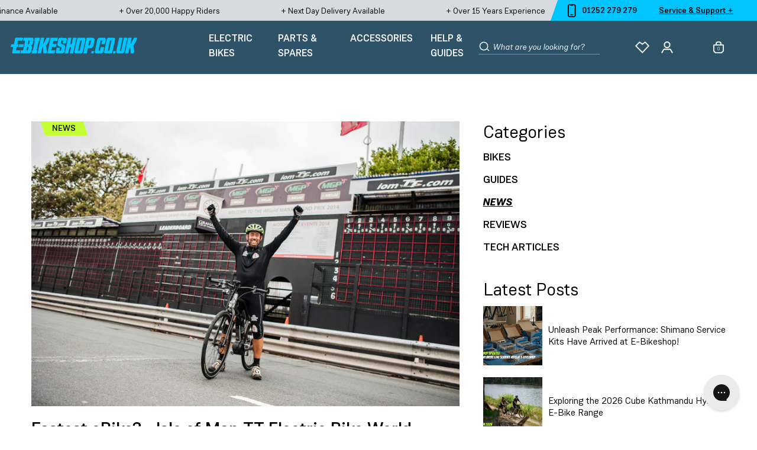

--- FILE ---
content_type: text/html; charset=utf-8
request_url: https://www.e-bikeshop.co.uk/blogs/info/fastest-ebike-world-record-electric-bike
body_size: 89517
content:
<!doctype html>
<html class="no-js" lang="en">
  <head>
    <script defer src="//www.e-bikeshop.co.uk/cdn/shop/t/3/assets/isense-gcm-blocking-script.js?v=184075281458469585981689850008"></script>
<meta charset="utf-8">
    <meta http-equiv="X-UA-Compatible" content="IE=edge">
    <meta name="viewport" content="width=device-width,initial-scale=1">
    <meta name="theme-color" content="">
    <link rel="canonical" href="https://www.e-bikeshop.co.uk/blogs/info/fastest-ebike-world-record-electric-bike">
    <link rel="preconnect" href="https://cdn.shopify.com" crossorigin>
    <script type="text/javascript">
    if(navigator.userAgent.match(/SAMSUNG|Samsung|SGH-[I|N|T]|GT-[I|N]|SM-[A|N|P|T|Z]|SHV-E|SCH-[I|J|R|S]|SPH-L/i)) {
      setTimeout(() => {
        const blendedImage = document.querySelectorAll('.mix-blend-multiply');
        blendedImage.forEach(function(element) {
          element.style.cssText = "mix-blend-mode: normal!important;";
        });
      }, 5000)
    }
    </script><link rel="icon" type="image/png" href="//www.e-bikeshop.co.uk/cdn/shop/files/E-B-Favicon.png?crop=center&height=32&v=1648827173&width=32"><title>Fastest eBike? - E-Bike World Record
&ndash; e-bikeshop.co.uk</title><meta
        name="description"
        content="Last weekend Matt set off to attempt the fastest man round the Isle of Man TT mountain bike course on an electric bike. He managed to smash it by almost.."
    ><script id="globo-script-test">
    </script>
    <script>window.performance && window.performance.mark && window.performance.mark('shopify.content_for_header.start');</script><meta name="facebook-domain-verification" content="ee2dwrorjici68a7bucl9qjcg6ht8n">
<meta name="facebook-domain-verification" content="bx4n9b9db04besnpx6a2o0xbpbv1qd">
<meta id="shopify-digital-wallet" name="shopify-digital-wallet" content="/60948381934/digital_wallets/dialog">
<meta name="shopify-checkout-api-token" content="f972529c9f5562ce8df4e155ac26bcbb">
<meta id="in-context-paypal-metadata" data-shop-id="60948381934" data-venmo-supported="false" data-environment="production" data-locale="en_US" data-paypal-v4="true" data-currency="GBP">
<link rel="alternate" type="application/atom+xml" title="Feed" href="/blogs/info.atom" />
<script async="async" src="/checkouts/internal/preloads.js?locale=en-GB"></script>
<link rel="preconnect" href="https://shop.app" crossorigin="anonymous">
<script async="async" src="https://shop.app/checkouts/internal/preloads.js?locale=en-GB&shop_id=60948381934" crossorigin="anonymous"></script>
<script id="apple-pay-shop-capabilities" type="application/json">{"shopId":60948381934,"countryCode":"GB","currencyCode":"GBP","merchantCapabilities":["supports3DS"],"merchantId":"gid:\/\/shopify\/Shop\/60948381934","merchantName":"e-bikeshop.co.uk","requiredBillingContactFields":["postalAddress","email","phone"],"requiredShippingContactFields":["postalAddress","email","phone"],"shippingType":"shipping","supportedNetworks":["visa","maestro","masterCard"],"total":{"type":"pending","label":"e-bikeshop.co.uk","amount":"1.00"},"shopifyPaymentsEnabled":true,"supportsSubscriptions":true}</script>
<script id="shopify-features" type="application/json">{"accessToken":"f972529c9f5562ce8df4e155ac26bcbb","betas":["rich-media-storefront-analytics"],"domain":"www.e-bikeshop.co.uk","predictiveSearch":true,"shopId":60948381934,"locale":"en"}</script>
<script>var Shopify = Shopify || {};
Shopify.shop = "e-bikeshopuk.myshopify.com";
Shopify.locale = "en";
Shopify.currency = {"active":"GBP","rate":"1.0"};
Shopify.country = "GB";
Shopify.theme = {"name":"🌍 MAIN","id":130207219950,"schema_name":"E-Bikeshop Theme 🍓","schema_version":"1.0.0","theme_store_id":null,"role":"main"};
Shopify.theme.handle = "null";
Shopify.theme.style = {"id":null,"handle":null};
Shopify.cdnHost = "www.e-bikeshop.co.uk/cdn";
Shopify.routes = Shopify.routes || {};
Shopify.routes.root = "/";</script>
<script type="module">!function(o){(o.Shopify=o.Shopify||{}).modules=!0}(window);</script>
<script>!function(o){function n(){var o=[];function n(){o.push(Array.prototype.slice.apply(arguments))}return n.q=o,n}var t=o.Shopify=o.Shopify||{};t.loadFeatures=n(),t.autoloadFeatures=n()}(window);</script>
<script>
  window.ShopifyPay = window.ShopifyPay || {};
  window.ShopifyPay.apiHost = "shop.app\/pay";
  window.ShopifyPay.redirectState = null;
</script>
<script id="shop-js-analytics" type="application/json">{"pageType":"article"}</script>
<script defer="defer" async type="module" src="//www.e-bikeshop.co.uk/cdn/shopifycloud/shop-js/modules/v2/client.init-shop-cart-sync_BT-GjEfc.en.esm.js"></script>
<script defer="defer" async type="module" src="//www.e-bikeshop.co.uk/cdn/shopifycloud/shop-js/modules/v2/chunk.common_D58fp_Oc.esm.js"></script>
<script defer="defer" async type="module" src="//www.e-bikeshop.co.uk/cdn/shopifycloud/shop-js/modules/v2/chunk.modal_xMitdFEc.esm.js"></script>
<script type="module">
  await import("//www.e-bikeshop.co.uk/cdn/shopifycloud/shop-js/modules/v2/client.init-shop-cart-sync_BT-GjEfc.en.esm.js");
await import("//www.e-bikeshop.co.uk/cdn/shopifycloud/shop-js/modules/v2/chunk.common_D58fp_Oc.esm.js");
await import("//www.e-bikeshop.co.uk/cdn/shopifycloud/shop-js/modules/v2/chunk.modal_xMitdFEc.esm.js");

  window.Shopify.SignInWithShop?.initShopCartSync?.({"fedCMEnabled":true,"windoidEnabled":true});

</script>
<script>
  window.Shopify = window.Shopify || {};
  if (!window.Shopify.featureAssets) window.Shopify.featureAssets = {};
  window.Shopify.featureAssets['shop-js'] = {"shop-cart-sync":["modules/v2/client.shop-cart-sync_DZOKe7Ll.en.esm.js","modules/v2/chunk.common_D58fp_Oc.esm.js","modules/v2/chunk.modal_xMitdFEc.esm.js"],"init-fed-cm":["modules/v2/client.init-fed-cm_B6oLuCjv.en.esm.js","modules/v2/chunk.common_D58fp_Oc.esm.js","modules/v2/chunk.modal_xMitdFEc.esm.js"],"shop-cash-offers":["modules/v2/client.shop-cash-offers_D2sdYoxE.en.esm.js","modules/v2/chunk.common_D58fp_Oc.esm.js","modules/v2/chunk.modal_xMitdFEc.esm.js"],"shop-login-button":["modules/v2/client.shop-login-button_QeVjl5Y3.en.esm.js","modules/v2/chunk.common_D58fp_Oc.esm.js","modules/v2/chunk.modal_xMitdFEc.esm.js"],"pay-button":["modules/v2/client.pay-button_DXTOsIq6.en.esm.js","modules/v2/chunk.common_D58fp_Oc.esm.js","modules/v2/chunk.modal_xMitdFEc.esm.js"],"shop-button":["modules/v2/client.shop-button_DQZHx9pm.en.esm.js","modules/v2/chunk.common_D58fp_Oc.esm.js","modules/v2/chunk.modal_xMitdFEc.esm.js"],"avatar":["modules/v2/client.avatar_BTnouDA3.en.esm.js"],"init-windoid":["modules/v2/client.init-windoid_CR1B-cfM.en.esm.js","modules/v2/chunk.common_D58fp_Oc.esm.js","modules/v2/chunk.modal_xMitdFEc.esm.js"],"init-shop-for-new-customer-accounts":["modules/v2/client.init-shop-for-new-customer-accounts_C_vY_xzh.en.esm.js","modules/v2/client.shop-login-button_QeVjl5Y3.en.esm.js","modules/v2/chunk.common_D58fp_Oc.esm.js","modules/v2/chunk.modal_xMitdFEc.esm.js"],"init-shop-email-lookup-coordinator":["modules/v2/client.init-shop-email-lookup-coordinator_BI7n9ZSv.en.esm.js","modules/v2/chunk.common_D58fp_Oc.esm.js","modules/v2/chunk.modal_xMitdFEc.esm.js"],"init-shop-cart-sync":["modules/v2/client.init-shop-cart-sync_BT-GjEfc.en.esm.js","modules/v2/chunk.common_D58fp_Oc.esm.js","modules/v2/chunk.modal_xMitdFEc.esm.js"],"shop-toast-manager":["modules/v2/client.shop-toast-manager_DiYdP3xc.en.esm.js","modules/v2/chunk.common_D58fp_Oc.esm.js","modules/v2/chunk.modal_xMitdFEc.esm.js"],"init-customer-accounts":["modules/v2/client.init-customer-accounts_D9ZNqS-Q.en.esm.js","modules/v2/client.shop-login-button_QeVjl5Y3.en.esm.js","modules/v2/chunk.common_D58fp_Oc.esm.js","modules/v2/chunk.modal_xMitdFEc.esm.js"],"init-customer-accounts-sign-up":["modules/v2/client.init-customer-accounts-sign-up_iGw4briv.en.esm.js","modules/v2/client.shop-login-button_QeVjl5Y3.en.esm.js","modules/v2/chunk.common_D58fp_Oc.esm.js","modules/v2/chunk.modal_xMitdFEc.esm.js"],"shop-follow-button":["modules/v2/client.shop-follow-button_CqMgW2wH.en.esm.js","modules/v2/chunk.common_D58fp_Oc.esm.js","modules/v2/chunk.modal_xMitdFEc.esm.js"],"checkout-modal":["modules/v2/client.checkout-modal_xHeaAweL.en.esm.js","modules/v2/chunk.common_D58fp_Oc.esm.js","modules/v2/chunk.modal_xMitdFEc.esm.js"],"shop-login":["modules/v2/client.shop-login_D91U-Q7h.en.esm.js","modules/v2/chunk.common_D58fp_Oc.esm.js","modules/v2/chunk.modal_xMitdFEc.esm.js"],"lead-capture":["modules/v2/client.lead-capture_BJmE1dJe.en.esm.js","modules/v2/chunk.common_D58fp_Oc.esm.js","modules/v2/chunk.modal_xMitdFEc.esm.js"],"payment-terms":["modules/v2/client.payment-terms_Ci9AEqFq.en.esm.js","modules/v2/chunk.common_D58fp_Oc.esm.js","modules/v2/chunk.modal_xMitdFEc.esm.js"]};
</script>
<script>(function() {
  var isLoaded = false;
  function asyncLoad() {
    if (isLoaded) return;
    isLoaded = true;
    var urls = ["\/\/swymv3free-01.azureedge.net\/code\/swym-shopify.js?shop=e-bikeshopuk.myshopify.com","https:\/\/ebike-oms.hotwax.io\/api\/shopify-preorder.min.js?shop=e-bikeshopuk.myshopify.com","https:\/\/searchanise-ef84.kxcdn.com\/widgets\/shopify\/init.js?a=7h9x6O3z1v\u0026shop=e-bikeshopuk.myshopify.com"];
    for (var i = 0; i < urls.length; i++) {
      var s = document.createElement('script');
      s.type = 'text/javascript';
      s.async = true;
      s.src = urls[i];
      var x = document.getElementsByTagName('script')[0];
      x.parentNode.insertBefore(s, x);
    }
  };
  if(window.attachEvent) {
    window.attachEvent('onload', asyncLoad);
  } else {
    window.addEventListener('load', asyncLoad, false);
  }
})();</script>
<script id="__st">var __st={"a":60948381934,"offset":0,"reqid":"54c8cb72-d141-495c-be3b-9041f53468c9-1769308168","pageurl":"www.e-bikeshop.co.uk\/blogs\/info\/fastest-ebike-world-record-electric-bike","s":"articles-587151180014","u":"2285aec77c56","p":"article","rtyp":"article","rid":587151180014};</script>
<script>window.ShopifyPaypalV4VisibilityTracking = true;</script>
<script id="captcha-bootstrap">!function(){'use strict';const t='contact',e='account',n='new_comment',o=[[t,t],['blogs',n],['comments',n],[t,'customer']],c=[[e,'customer_login'],[e,'guest_login'],[e,'recover_customer_password'],[e,'create_customer']],r=t=>t.map((([t,e])=>`form[action*='/${t}']:not([data-nocaptcha='true']) input[name='form_type'][value='${e}']`)).join(','),a=t=>()=>t?[...document.querySelectorAll(t)].map((t=>t.form)):[];function s(){const t=[...o],e=r(t);return a(e)}const i='password',u='form_key',d=['recaptcha-v3-token','g-recaptcha-response','h-captcha-response',i],f=()=>{try{return window.sessionStorage}catch{return}},m='__shopify_v',_=t=>t.elements[u];function p(t,e,n=!1){try{const o=window.sessionStorage,c=JSON.parse(o.getItem(e)),{data:r}=function(t){const{data:e,action:n}=t;return t[m]||n?{data:e,action:n}:{data:t,action:n}}(c);for(const[e,n]of Object.entries(r))t.elements[e]&&(t.elements[e].value=n);n&&o.removeItem(e)}catch(o){console.error('form repopulation failed',{error:o})}}const l='form_type',E='cptcha';function T(t){t.dataset[E]=!0}const w=window,h=w.document,L='Shopify',v='ce_forms',y='captcha';let A=!1;((t,e)=>{const n=(g='f06e6c50-85a8-45c8-87d0-21a2b65856fe',I='https://cdn.shopify.com/shopifycloud/storefront-forms-hcaptcha/ce_storefront_forms_captcha_hcaptcha.v1.5.2.iife.js',D={infoText:'Protected by hCaptcha',privacyText:'Privacy',termsText:'Terms'},(t,e,n)=>{const o=w[L][v],c=o.bindForm;if(c)return c(t,g,e,D).then(n);var r;o.q.push([[t,g,e,D],n]),r=I,A||(h.body.append(Object.assign(h.createElement('script'),{id:'captcha-provider',async:!0,src:r})),A=!0)});var g,I,D;w[L]=w[L]||{},w[L][v]=w[L][v]||{},w[L][v].q=[],w[L][y]=w[L][y]||{},w[L][y].protect=function(t,e){n(t,void 0,e),T(t)},Object.freeze(w[L][y]),function(t,e,n,w,h,L){const[v,y,A,g]=function(t,e,n){const i=e?o:[],u=t?c:[],d=[...i,...u],f=r(d),m=r(i),_=r(d.filter((([t,e])=>n.includes(e))));return[a(f),a(m),a(_),s()]}(w,h,L),I=t=>{const e=t.target;return e instanceof HTMLFormElement?e:e&&e.form},D=t=>v().includes(t);t.addEventListener('submit',(t=>{const e=I(t);if(!e)return;const n=D(e)&&!e.dataset.hcaptchaBound&&!e.dataset.recaptchaBound,o=_(e),c=g().includes(e)&&(!o||!o.value);(n||c)&&t.preventDefault(),c&&!n&&(function(t){try{if(!f())return;!function(t){const e=f();if(!e)return;const n=_(t);if(!n)return;const o=n.value;o&&e.removeItem(o)}(t);const e=Array.from(Array(32),(()=>Math.random().toString(36)[2])).join('');!function(t,e){_(t)||t.append(Object.assign(document.createElement('input'),{type:'hidden',name:u})),t.elements[u].value=e}(t,e),function(t,e){const n=f();if(!n)return;const o=[...t.querySelectorAll(`input[type='${i}']`)].map((({name:t})=>t)),c=[...d,...o],r={};for(const[a,s]of new FormData(t).entries())c.includes(a)||(r[a]=s);n.setItem(e,JSON.stringify({[m]:1,action:t.action,data:r}))}(t,e)}catch(e){console.error('failed to persist form',e)}}(e),e.submit())}));const S=(t,e)=>{t&&!t.dataset[E]&&(n(t,e.some((e=>e===t))),T(t))};for(const o of['focusin','change'])t.addEventListener(o,(t=>{const e=I(t);D(e)&&S(e,y())}));const B=e.get('form_key'),M=e.get(l),P=B&&M;t.addEventListener('DOMContentLoaded',(()=>{const t=y();if(P)for(const e of t)e.elements[l].value===M&&p(e,B);[...new Set([...A(),...v().filter((t=>'true'===t.dataset.shopifyCaptcha))])].forEach((e=>S(e,t)))}))}(h,new URLSearchParams(w.location.search),n,t,e,['guest_login'])})(!0,!0)}();</script>
<script integrity="sha256-4kQ18oKyAcykRKYeNunJcIwy7WH5gtpwJnB7kiuLZ1E=" data-source-attribution="shopify.loadfeatures" defer="defer" src="//www.e-bikeshop.co.uk/cdn/shopifycloud/storefront/assets/storefront/load_feature-a0a9edcb.js" crossorigin="anonymous"></script>
<script crossorigin="anonymous" defer="defer" src="//www.e-bikeshop.co.uk/cdn/shopifycloud/storefront/assets/shopify_pay/storefront-65b4c6d7.js?v=20250812"></script>
<script data-source-attribution="shopify.dynamic_checkout.dynamic.init">var Shopify=Shopify||{};Shopify.PaymentButton=Shopify.PaymentButton||{isStorefrontPortableWallets:!0,init:function(){window.Shopify.PaymentButton.init=function(){};var t=document.createElement("script");t.src="https://www.e-bikeshop.co.uk/cdn/shopifycloud/portable-wallets/latest/portable-wallets.en.js",t.type="module",document.head.appendChild(t)}};
</script>
<script data-source-attribution="shopify.dynamic_checkout.buyer_consent">
  function portableWalletsHideBuyerConsent(e){var t=document.getElementById("shopify-buyer-consent"),n=document.getElementById("shopify-subscription-policy-button");t&&n&&(t.classList.add("hidden"),t.setAttribute("aria-hidden","true"),n.removeEventListener("click",e))}function portableWalletsShowBuyerConsent(e){var t=document.getElementById("shopify-buyer-consent"),n=document.getElementById("shopify-subscription-policy-button");t&&n&&(t.classList.remove("hidden"),t.removeAttribute("aria-hidden"),n.addEventListener("click",e))}window.Shopify?.PaymentButton&&(window.Shopify.PaymentButton.hideBuyerConsent=portableWalletsHideBuyerConsent,window.Shopify.PaymentButton.showBuyerConsent=portableWalletsShowBuyerConsent);
</script>
<script data-source-attribution="shopify.dynamic_checkout.cart.bootstrap">document.addEventListener("DOMContentLoaded",(function(){function t(){return document.querySelector("shopify-accelerated-checkout-cart, shopify-accelerated-checkout")}if(t())Shopify.PaymentButton.init();else{new MutationObserver((function(e,n){t()&&(Shopify.PaymentButton.init(),n.disconnect())})).observe(document.body,{childList:!0,subtree:!0})}}));
</script>
<script id='scb4127' type='text/javascript' async='' src='https://www.e-bikeshop.co.uk/cdn/shopifycloud/privacy-banner/storefront-banner.js'></script><link id="shopify-accelerated-checkout-styles" rel="stylesheet" media="screen" href="https://www.e-bikeshop.co.uk/cdn/shopifycloud/portable-wallets/latest/accelerated-checkout-backwards-compat.css" crossorigin="anonymous">
<style id="shopify-accelerated-checkout-cart">
        #shopify-buyer-consent {
  margin-top: 1em;
  display: inline-block;
  width: 100%;
}

#shopify-buyer-consent.hidden {
  display: none;
}

#shopify-subscription-policy-button {
  background: none;
  border: none;
  padding: 0;
  text-decoration: underline;
  font-size: inherit;
  cursor: pointer;
}

#shopify-subscription-policy-button::before {
  box-shadow: none;
}

      </style>

<script>window.performance && window.performance.mark && window.performance.mark('shopify.content_for_header.end');</script>

    <script>document.documentElement.className = document.documentElement.className.replace("no-js", "js");</script><!-- Google Tag Manager -->
<script>(function(w,d,s,l,i){w[l]=w[l]||[];w[l].push({'gtm.start':
new Date().getTime(),event:'gtm.js'});var f=d.getElementsByTagName(s)[0],
j=d.createElement(s),dl=l!='dataLayer'?'&l='+l:'';j.async=true;j.src=
'https://www.googletagmanager.com/gtm.js?id='+i+dl;f.parentNode.insertBefore(j,f);
})(window,document,'script','dataLayer','GTM-PP8GF77');</script>
<!-- End Google Tag Manager --><script>
  window.SwymCallbacks = [];
  window.productsInWishlist = [];

  window.translations = {
    cart: {
      general: {
        preorder_terms_html: "Check this box to agree to our \u003ca href=\"\/pages\/terms-and-returns-information\" target=\"_blank\"\u003eT\u0026C's\u003c\/a\u003e"
      }
    }
  };

  window.theme = {};

  window.shop = {
    permanent_domain: "e-bikeshopuk.myshopify.com"
  };

  window.settings = {
    placeholder_images: {
      "product": "//www.e-bikeshop.co.uk/cdn/shop/files/placeholder_def7c99e-f290-4373-a043-ad79e6812c83.jpg?format=pjpg&v=1645713825&width=500"
    },
    money: {
      code: "GBP",
      symbol: "£",
      moneyFormat: "£{{amount}}",
      moneyWithCurrencyFormat: "£{{amount}} GBP"
    },
    judge_me: {
      public: {
        apiToken: "HOjFZb6BWmwhPeELcFH-oB9A2p0"
      }
    },
    searchanise: {
      apiKey: "7h9x6O3z1v"
    },
    storefront: {
      apiKey: "db4e8ebe807a893daed6b4af7663d2c6",
    },
    online_sizing: {
      settings: {
        apiKey: "$oz_$w807nkbkjgbyfHCYFu4GL.ezDSEZHCtT8QfvSJdL1EVutoyhNOQoa",
        units: "metric",
        roundness: "5px",
        cta: "#00C4FC",
        buttonTextColor: "#FFFFFF",
        primary: "#00C4FC"
      },
      events: {
        confirmSize: {
          callback: function(e) {
            document.dispatchEvent(new CustomEvent("variant-gtin:selected", {
              detail: {
                gtin: e.code
              }
            }));
          }
        }
      }
    }
  };
</script>
<script>(function(w,d,t,r,u){var f,n,i;w[u]=w[u]||[],f=function(){var o={ti:"5663257"};o.q=w[u],w[u]=new UET(o),w[u].push("pageLoad")},n=d.createElement(t),n.src=r,n.async=1,n.onload=n.onreadystatechange=function(){var s=this.readyState;s&&s!=="loaded"&&s!=="complete"||(f(),n.onload=n.onreadystatechange=null)},i=d.getElementsByTagName(t)[0],i.parentNode.insertBefore(n,i)})(window,document,"script","//bat.bing.com/bat.js","uetq");</script>


<link rel="preload" href="//www.e-bikeshop.co.uk/cdn/shop/t/3/assets/theme.css?v=101430624989613826621761817890" as="style">


<link href="//www.e-bikeshop.co.uk/cdn/shop/t/3/assets/theme.css?v=101430624989613826621761817890" rel="stylesheet" type="text/css" media="all" />


    

    
    <meta name="google-site-verification" content="EXIlzNlQfPWRpMcRamtjRszkfPLATyr66tzccvjTUKE" />
    <meta name="google-site-verification" content="B2J3eLFkjwzlSx3OnM9rtrHDec6V5C_uTxXxgxTtTTw" />
    <meta name="msvalidate.01" content="E47981377B59D28B87EBA2D325CF790B" />

    <script type="text/javascript">

    window.dataLayer = window.dataLayer || [];

    window.appStart = function(){

    

    window.productPageHandle = function(){

    var productName = "";

    var productId = "";

    var productPrice = "";

    var productBrand = "";

    var productCollection = "";

    window.dataLayer.push({

    event: 'SEJ_productDetail',

    productName: productName,

    productId: productId,

    productPrice: productPrice,

    productBrand: productBrand,

    productCategory: productCollection,

    });

    };

    

    }

    appStart();

    </script>

      
<!-- Start of Judge.me Core -->
<link rel="dns-prefetch" href="https://cdn.judge.me/">
<script data-cfasync='false' class='jdgm-settings-script'>window.jdgmSettings={"pagination":5,"disable_web_reviews":false,"badge_no_review_text":"No reviews","badge_n_reviews_text":"{{ n }} review/reviews","badge_star_color":"#2e5368","hide_badge_preview_if_no_reviews":true,"badge_hide_text":false,"enforce_center_preview_badge":false,"widget_title":"Customer Reviews \u0026 Questions","widget_open_form_text":"Write a review","widget_close_form_text":"Cancel review","widget_refresh_page_text":"Refresh page","widget_summary_text":"Based on {{ number_of_reviews }} review/reviews","widget_no_review_text":"Be the first to write a review","widget_name_field_text":"Display name","widget_verified_name_field_text":"Verified Name (public)","widget_name_placeholder_text":"Display name","widget_required_field_error_text":"This field is required.","widget_email_field_text":"Email address","widget_verified_email_field_text":"Verified Email (private, can not be edited)","widget_email_placeholder_text":"Your email address","widget_email_field_error_text":"Please enter a valid email address.","widget_rating_field_text":"Rating","widget_review_title_field_text":"Review Title","widget_review_title_placeholder_text":"Give your review a title","widget_review_body_field_text":"Review content","widget_review_body_placeholder_text":"Start writing here...","widget_pictures_field_text":"Picture/Video (optional)","widget_submit_review_text":"Submit Review","widget_submit_verified_review_text":"Submit Verified Review","widget_submit_success_msg_with_auto_publish":"Thank you! Please refresh the page in a few moments to see your review. You can remove or edit your review by logging into \u003ca href='https://judge.me/login' target='_blank' rel='nofollow noopener'\u003eJudge.me\u003c/a\u003e","widget_submit_success_msg_no_auto_publish":"Thank you! Your review will be published as soon as it is approved by the shop admin. You can remove or edit your review by logging into \u003ca href='https://judge.me/login' target='_blank' rel='nofollow noopener'\u003eJudge.me\u003c/a\u003e","widget_show_default_reviews_out_of_total_text":"Showing {{ n_reviews_shown }} out of {{ n_reviews }} reviews.","widget_show_all_link_text":"Show all","widget_show_less_link_text":"Show less","widget_author_said_text":"{{ reviewer_name }} said:","widget_days_text":"{{ n }} days ago","widget_weeks_text":"{{ n }} week/weeks ago","widget_months_text":"{{ n }} month/months ago","widget_years_text":"{{ n }} year/years ago","widget_yesterday_text":"Yesterday","widget_today_text":"Today","widget_replied_text":"\u003e\u003e {{ shop_name }} replied:","widget_read_more_text":"Read more","widget_reviewer_name_as_initial":"","widget_rating_filter_color":"","widget_rating_filter_see_all_text":"See all reviews","widget_sorting_most_recent_text":"Most Recent","widget_sorting_highest_rating_text":"Highest Rating","widget_sorting_lowest_rating_text":"Lowest Rating","widget_sorting_with_pictures_text":"Only Pictures","widget_sorting_most_helpful_text":"Most Helpful","widget_open_question_form_text":"Ask a question","widget_reviews_subtab_text":"Reviews","widget_questions_subtab_text":"Questions","widget_question_label_text":"Question","widget_answer_label_text":"Answer","widget_question_placeholder_text":"Write your question here","widget_submit_question_text":"Submit Question","widget_question_submit_success_text":"Thank you for your question! We will notify you once it gets answered.","widget_star_color":"#2e5368","verified_badge_text":"Verified","verified_badge_bg_color":"","verified_badge_text_color":"","verified_badge_placement":"left-of-reviewer-name","widget_review_max_height":3,"widget_hide_border":false,"widget_social_share":false,"widget_thumb":false,"widget_review_location_show":false,"widget_location_format":"country_iso_code","all_reviews_include_out_of_store_products":true,"all_reviews_out_of_store_text":"(out of store)","all_reviews_pagination":100,"all_reviews_product_name_prefix_text":"about - ","enable_review_pictures":true,"enable_question_anwser":true,"widget_theme":"align","review_date_format":"dd/mm/yy","default_sort_method":"most-recent","widget_product_reviews_subtab_text":"Product Reviews","widget_shop_reviews_subtab_text":"Shop Reviews","widget_other_products_reviews_text":"Reviews for other products","widget_store_reviews_subtab_text":"Store reviews","widget_no_store_reviews_text":"This store hasn't received any reviews yet","widget_web_restriction_product_reviews_text":"This product hasn't received any reviews yet","widget_no_items_text":"No items found","widget_show_more_text":"Show more","widget_write_a_store_review_text":"Write a Store Review","widget_other_languages_heading":"Reviews in Other Languages","widget_translate_review_text":"Translate review to {{ language }}","widget_translating_review_text":"Translating...","widget_show_original_translation_text":"Show original ({{ language }})","widget_translate_review_failed_text":"Review couldn't be translated.","widget_translate_review_retry_text":"Retry","widget_translate_review_try_again_later_text":"Try again later","show_product_url_for_grouped_product":false,"widget_sorting_pictures_first_text":"Pictures First","show_pictures_on_all_rev_page_mobile":false,"show_pictures_on_all_rev_page_desktop":true,"floating_tab_hide_mobile_install_preference":false,"floating_tab_button_name":"★ Reviews","floating_tab_title":"Let customers speak for us","floating_tab_button_color":"","floating_tab_button_background_color":"","floating_tab_url":"","floating_tab_url_enabled":false,"floating_tab_tab_style":"text","all_reviews_text_badge_text":"Customers rate us {{ shop.metafields.judgeme.all_reviews_rating | round: 1 }}/5 based on {{ shop.metafields.judgeme.all_reviews_count }} reviews.","all_reviews_text_badge_text_branded_style":"{{ shop.metafields.judgeme.all_reviews_rating | round: 1 }} out of 5 stars based on {{ shop.metafields.judgeme.all_reviews_count }} reviews","is_all_reviews_text_badge_a_link":false,"show_stars_for_all_reviews_text_badge":false,"all_reviews_text_badge_url":"","all_reviews_text_style":"text","all_reviews_text_color_style":"judgeme_brand_color","all_reviews_text_color":"#108474","all_reviews_text_show_jm_brand":true,"featured_carousel_show_header":true,"featured_carousel_title":"What our customers say","testimonials_carousel_title":"Customers are saying","videos_carousel_title":"Real customer stories","cards_carousel_title":"Customers are saying","featured_carousel_count_text":"from {{ n }} reviews","featured_carousel_add_link_to_all_reviews_page":false,"featured_carousel_url":"","featured_carousel_show_images":false,"featured_carousel_autoslide_interval":5,"featured_carousel_arrows_on_the_sides":true,"featured_carousel_height":250,"featured_carousel_width":80,"featured_carousel_image_size":10,"featured_carousel_image_height":250,"featured_carousel_arrow_color":"#000000","verified_count_badge_style":"vintage","verified_count_badge_orientation":"horizontal","verified_count_badge_color_style":"judgeme_brand_color","verified_count_badge_color":"#108474","is_verified_count_badge_a_link":false,"verified_count_badge_url":"","verified_count_badge_show_jm_brand":true,"widget_rating_preset_default":5,"widget_first_sub_tab":"product-reviews","widget_show_histogram":true,"widget_histogram_use_custom_color":false,"widget_pagination_use_custom_color":false,"widget_star_use_custom_color":true,"widget_verified_badge_use_custom_color":false,"widget_write_review_use_custom_color":false,"picture_reminder_submit_button":"Upload Pictures","enable_review_videos":false,"mute_video_by_default":false,"widget_sorting_videos_first_text":"Videos First","widget_review_pending_text":"Pending","featured_carousel_items_for_large_screen":5,"social_share_options_order":"Facebook,Twitter","remove_microdata_snippet":false,"disable_json_ld":false,"enable_json_ld_products":false,"preview_badge_show_question_text":true,"preview_badge_no_question_text":"No questions","preview_badge_n_question_text":"{{ number_of_questions }} question/questions","qa_badge_show_icon":true,"qa_badge_icon_color":"#4c0d1c","qa_badge_position":"same-row","remove_judgeme_branding":false,"widget_add_search_bar":false,"widget_search_bar_placeholder":"Search","widget_sorting_verified_only_text":"Verified only","featured_carousel_theme":"default","featured_carousel_show_rating":true,"featured_carousel_show_title":false,"featured_carousel_show_body":true,"featured_carousel_show_date":true,"featured_carousel_show_reviewer":true,"featured_carousel_show_product":false,"featured_carousel_header_background_color":"#108474","featured_carousel_header_text_color":"#ffffff","featured_carousel_name_product_separator":"reviewed","featured_carousel_full_star_background":"#108474","featured_carousel_empty_star_background":"#dadada","featured_carousel_vertical_theme_background":"#f9fafb","featured_carousel_verified_badge_enable":false,"featured_carousel_verified_badge_color":"#108474","featured_carousel_border_style":"round","featured_carousel_review_line_length_limit":3,"featured_carousel_more_reviews_button_text":"Read more reviews","featured_carousel_view_product_button_text":"View product","all_reviews_page_load_reviews_on":"scroll","all_reviews_page_load_more_text":"Load More Reviews","disable_fb_tab_reviews":false,"enable_ajax_cdn_cache":false,"widget_public_name_text":"displayed publicly like","default_reviewer_name":"John Smith","default_reviewer_name_has_non_latin":true,"widget_reviewer_anonymous":"Anonymous","medals_widget_title":"Judge.me Review Medals","medals_widget_background_color":"#f9fafb","medals_widget_position":"footer_all_pages","medals_widget_border_color":"#f9fafb","medals_widget_verified_text_position":"left","medals_widget_use_monochromatic_version":false,"medals_widget_elements_color":"#108474","show_reviewer_avatar":true,"widget_invalid_yt_video_url_error_text":"Not a YouTube video URL","widget_max_length_field_error_text":"Please enter no more than {0} characters.","widget_show_country_flag":false,"widget_show_collected_via_shop_app":true,"widget_verified_by_shop_badge_style":"light","widget_verified_by_shop_text":"Verified by Shop","widget_show_photo_gallery":false,"widget_load_with_code_splitting":true,"widget_ugc_install_preference":false,"widget_ugc_title":"Made by us, Shared by you","widget_ugc_subtitle":"Tag us to see your picture featured in our page","widget_ugc_arrows_color":"#ffffff","widget_ugc_primary_button_text":"Buy Now","widget_ugc_primary_button_background_color":"#108474","widget_ugc_primary_button_text_color":"#ffffff","widget_ugc_primary_button_border_width":"0","widget_ugc_primary_button_border_style":"none","widget_ugc_primary_button_border_color":"#108474","widget_ugc_primary_button_border_radius":"25","widget_ugc_secondary_button_text":"Load More","widget_ugc_secondary_button_background_color":"#ffffff","widget_ugc_secondary_button_text_color":"#108474","widget_ugc_secondary_button_border_width":"2","widget_ugc_secondary_button_border_style":"solid","widget_ugc_secondary_button_border_color":"#108474","widget_ugc_secondary_button_border_radius":"25","widget_ugc_reviews_button_text":"View Reviews","widget_ugc_reviews_button_background_color":"#ffffff","widget_ugc_reviews_button_text_color":"#108474","widget_ugc_reviews_button_border_width":"2","widget_ugc_reviews_button_border_style":"solid","widget_ugc_reviews_button_border_color":"#108474","widget_ugc_reviews_button_border_radius":"25","widget_ugc_reviews_button_link_to":"judgeme-reviews-page","widget_ugc_show_post_date":true,"widget_ugc_max_width":"800","widget_rating_metafield_value_type":true,"widget_primary_color":"#108474","widget_enable_secondary_color":false,"widget_secondary_color":"#edf5f5","widget_summary_average_rating_text":"{{ average_rating }} out of 5","widget_media_grid_title":"Customer photos \u0026 videos","widget_media_grid_see_more_text":"See more","widget_round_style":false,"widget_show_product_medals":true,"widget_verified_by_judgeme_text":"Verified by Judge.me","widget_show_store_medals":true,"widget_verified_by_judgeme_text_in_store_medals":"Verified by Judge.me","widget_media_field_exceed_quantity_message":"Sorry, we can only accept {{ max_media }} for one review.","widget_media_field_exceed_limit_message":"{{ file_name }} is too large, please select a {{ media_type }} less than {{ size_limit }}MB.","widget_review_submitted_text":"Review Submitted!","widget_question_submitted_text":"Question Submitted!","widget_close_form_text_question":"Cancel","widget_write_your_answer_here_text":"Write your answer here","widget_enabled_branded_link":true,"widget_show_collected_by_judgeme":false,"widget_reviewer_name_color":"","widget_write_review_text_color":"","widget_write_review_bg_color":"","widget_collected_by_judgeme_text":"collected by Judge.me","widget_pagination_type":"standard","widget_load_more_text":"Load More","widget_load_more_color":"#108474","widget_full_review_text":"Full Review","widget_read_more_reviews_text":"Read More Reviews","widget_read_questions_text":"Read Questions","widget_questions_and_answers_text":"Questions \u0026 Answers","widget_verified_by_text":"Verified by","widget_verified_text":"Verified","widget_number_of_reviews_text":"{{ number_of_reviews }} reviews","widget_back_button_text":"Back","widget_next_button_text":"Next","widget_custom_forms_filter_button":"Filters","custom_forms_style":"vertical","widget_show_review_information":false,"how_reviews_are_collected":"How reviews are collected?","widget_show_review_keywords":false,"widget_gdpr_statement":"How we use your data: We'll only contact you about the review you left, and only if necessary. By submitting your review, you agree to Judge.me's \u003ca href='https://judge.me/terms' target='_blank' rel='nofollow noopener'\u003eterms\u003c/a\u003e, \u003ca href='https://judge.me/privacy' target='_blank' rel='nofollow noopener'\u003eprivacy\u003c/a\u003e and \u003ca href='https://judge.me/content-policy' target='_blank' rel='nofollow noopener'\u003econtent\u003c/a\u003e policies.","widget_multilingual_sorting_enabled":false,"widget_translate_review_content_enabled":false,"widget_translate_review_content_method":"manual","popup_widget_review_selection":"automatically_with_pictures","popup_widget_round_border_style":true,"popup_widget_show_title":true,"popup_widget_show_body":true,"popup_widget_show_reviewer":false,"popup_widget_show_product":true,"popup_widget_show_pictures":true,"popup_widget_use_review_picture":true,"popup_widget_show_on_home_page":true,"popup_widget_show_on_product_page":true,"popup_widget_show_on_collection_page":true,"popup_widget_show_on_cart_page":true,"popup_widget_position":"bottom_left","popup_widget_first_review_delay":5,"popup_widget_duration":5,"popup_widget_interval":5,"popup_widget_review_count":5,"popup_widget_hide_on_mobile":true,"review_snippet_widget_round_border_style":true,"review_snippet_widget_card_color":"#FFFFFF","review_snippet_widget_slider_arrows_background_color":"#FFFFFF","review_snippet_widget_slider_arrows_color":"#000000","review_snippet_widget_star_color":"#108474","show_product_variant":false,"all_reviews_product_variant_label_text":"Variant: ","widget_show_verified_branding":false,"widget_ai_summary_title":"Customers say","widget_ai_summary_disclaimer":"AI-powered review summary based on recent customer reviews","widget_show_ai_summary":false,"widget_show_ai_summary_bg":false,"widget_show_review_title_input":true,"redirect_reviewers_invited_via_email":"review_widget","request_store_review_after_product_review":false,"request_review_other_products_in_order":false,"review_form_color_scheme":"default","review_form_corner_style":"square","review_form_star_color":{},"review_form_text_color":"#333333","review_form_background_color":"#ffffff","review_form_field_background_color":"#fafafa","review_form_button_color":{},"review_form_button_text_color":"#ffffff","review_form_modal_overlay_color":"#000000","review_content_screen_title_text":"How would you rate this product?","review_content_introduction_text":"We would love it if you would share a bit about your experience.","store_review_form_title_text":"How would you rate this store?","store_review_form_introduction_text":"We would love it if you would share a bit about your experience.","show_review_guidance_text":true,"one_star_review_guidance_text":"Poor","five_star_review_guidance_text":"Great","customer_information_screen_title_text":"About you","customer_information_introduction_text":"Please tell us more about you.","custom_questions_screen_title_text":"Your experience in more detail","custom_questions_introduction_text":"Here are a few questions to help us understand more about your experience.","review_submitted_screen_title_text":"Thanks for your review!","review_submitted_screen_thank_you_text":"We are processing it and it will appear on the store soon.","review_submitted_screen_email_verification_text":"Please confirm your email by clicking the link we just sent you. This helps us keep reviews authentic.","review_submitted_request_store_review_text":"Would you like to share your experience of shopping with us?","review_submitted_review_other_products_text":"Would you like to review these products?","store_review_screen_title_text":"Would you like to share your experience of shopping with us?","store_review_introduction_text":"We value your feedback and use it to improve. Please share any thoughts or suggestions you have.","reviewer_media_screen_title_picture_text":"Share a picture","reviewer_media_introduction_picture_text":"Upload a photo to support your review.","reviewer_media_screen_title_video_text":"Share a video","reviewer_media_introduction_video_text":"Upload a video to support your review.","reviewer_media_screen_title_picture_or_video_text":"Share a picture or video","reviewer_media_introduction_picture_or_video_text":"Upload a photo or video to support your review.","reviewer_media_youtube_url_text":"Paste your Youtube URL here","advanced_settings_next_step_button_text":"Next","advanced_settings_close_review_button_text":"Close","modal_write_review_flow":false,"write_review_flow_required_text":"Required","write_review_flow_privacy_message_text":"We respect your privacy.","write_review_flow_anonymous_text":"Post review as anonymous","write_review_flow_visibility_text":"This won't be visible to other customers.","write_review_flow_multiple_selection_help_text":"Select as many as you like","write_review_flow_single_selection_help_text":"Select one option","write_review_flow_required_field_error_text":"This field is required","write_review_flow_invalid_email_error_text":"Please enter a valid email address","write_review_flow_max_length_error_text":"Max. {{ max_length }} characters.","write_review_flow_media_upload_text":"\u003cb\u003eClick to upload\u003c/b\u003e or drag and drop","write_review_flow_gdpr_statement":"We'll only contact you about your review if necessary. By submitting your review, you agree to our \u003ca href='https://judge.me/terms' target='_blank' rel='nofollow noopener'\u003eterms and conditions\u003c/a\u003e and \u003ca href='https://judge.me/privacy' target='_blank' rel='nofollow noopener'\u003eprivacy policy\u003c/a\u003e.","rating_only_reviews_enabled":false,"show_negative_reviews_help_screen":false,"new_review_flow_help_screen_rating_threshold":3,"negative_review_resolution_screen_title_text":"Tell us more","negative_review_resolution_text":"Your experience matters to us. If there were issues with your purchase, we're here to help. Feel free to reach out to us, we'd love the opportunity to make things right.","negative_review_resolution_button_text":"Contact us","negative_review_resolution_proceed_with_review_text":"Leave a review","negative_review_resolution_subject":"Issue with purchase from {{ shop_name }}.{{ order_name }}","preview_badge_collection_page_install_status":false,"widget_review_custom_css":"#judgeme_product_reviews{\n    width: 100% !important;\n    max-width: none !important;\n}","preview_badge_custom_css":"","preview_badge_stars_count":"5-stars","featured_carousel_custom_css":"","floating_tab_custom_css":"","all_reviews_widget_custom_css":"","medals_widget_custom_css":"","verified_badge_custom_css":"","all_reviews_text_custom_css":"","transparency_badges_collected_via_store_invite":false,"transparency_badges_from_another_provider":false,"transparency_badges_collected_from_store_visitor":false,"transparency_badges_collected_by_verified_review_provider":false,"transparency_badges_earned_reward":false,"transparency_badges_collected_via_store_invite_text":"Review collected via store invitation","transparency_badges_from_another_provider_text":"Review collected from another provider","transparency_badges_collected_from_store_visitor_text":"Review collected from a store visitor","transparency_badges_written_in_google_text":"Review written in Google","transparency_badges_written_in_etsy_text":"Review written in Etsy","transparency_badges_written_in_shop_app_text":"Review written in Shop App","transparency_badges_earned_reward_text":"Review earned a reward for future purchase","product_review_widget_per_page":10,"widget_store_review_label_text":"Review about the store","checkout_comment_extension_title_on_product_page":"Customer Comments","checkout_comment_extension_num_latest_comment_show":5,"checkout_comment_extension_format":"name_and_timestamp","checkout_comment_customer_name":"last_initial","checkout_comment_comment_notification":true,"preview_badge_collection_page_install_preference":false,"preview_badge_home_page_install_preference":false,"preview_badge_product_page_install_preference":false,"review_widget_install_preference":"","review_carousel_install_preference":false,"floating_reviews_tab_install_preference":"none","verified_reviews_count_badge_install_preference":false,"all_reviews_text_install_preference":false,"review_widget_best_location":false,"judgeme_medals_install_preference":false,"review_widget_revamp_enabled":false,"review_widget_qna_enabled":false,"review_widget_header_theme":"minimal","review_widget_widget_title_enabled":true,"review_widget_header_text_size":"medium","review_widget_header_text_weight":"regular","review_widget_average_rating_style":"compact","review_widget_bar_chart_enabled":true,"review_widget_bar_chart_type":"numbers","review_widget_bar_chart_style":"standard","review_widget_expanded_media_gallery_enabled":false,"review_widget_reviews_section_theme":"standard","review_widget_image_style":"thumbnails","review_widget_review_image_ratio":"square","review_widget_stars_size":"medium","review_widget_verified_badge":"standard_text","review_widget_review_title_text_size":"medium","review_widget_review_text_size":"medium","review_widget_review_text_length":"medium","review_widget_number_of_columns_desktop":3,"review_widget_carousel_transition_speed":5,"review_widget_custom_questions_answers_display":"always","review_widget_button_text_color":"#FFFFFF","review_widget_text_color":"#000000","review_widget_lighter_text_color":"#7B7B7B","review_widget_corner_styling":"soft","review_widget_review_word_singular":"review","review_widget_review_word_plural":"reviews","review_widget_voting_label":"Helpful?","review_widget_shop_reply_label":"Reply from {{ shop_name }}:","review_widget_filters_title":"Filters","qna_widget_question_word_singular":"Question","qna_widget_question_word_plural":"Questions","qna_widget_answer_reply_label":"Answer from {{ answerer_name }}:","qna_content_screen_title_text":"Ask a question about this product","qna_widget_question_required_field_error_text":"Please enter your question.","qna_widget_flow_gdpr_statement":"We'll only contact you about your question if necessary. By submitting your question, you agree to our \u003ca href='https://judge.me/terms' target='_blank' rel='nofollow noopener'\u003eterms and conditions\u003c/a\u003e and \u003ca href='https://judge.me/privacy' target='_blank' rel='nofollow noopener'\u003eprivacy policy\u003c/a\u003e.","qna_widget_question_submitted_text":"Thanks for your question!","qna_widget_close_form_text_question":"Close","qna_widget_question_submit_success_text":"We’ll notify you by email when your question is answered.","all_reviews_widget_v2025_enabled":false,"all_reviews_widget_v2025_header_theme":"default","all_reviews_widget_v2025_widget_title_enabled":true,"all_reviews_widget_v2025_header_text_size":"medium","all_reviews_widget_v2025_header_text_weight":"regular","all_reviews_widget_v2025_average_rating_style":"compact","all_reviews_widget_v2025_bar_chart_enabled":true,"all_reviews_widget_v2025_bar_chart_type":"numbers","all_reviews_widget_v2025_bar_chart_style":"standard","all_reviews_widget_v2025_expanded_media_gallery_enabled":false,"all_reviews_widget_v2025_show_store_medals":true,"all_reviews_widget_v2025_show_photo_gallery":true,"all_reviews_widget_v2025_show_review_keywords":false,"all_reviews_widget_v2025_show_ai_summary":false,"all_reviews_widget_v2025_show_ai_summary_bg":false,"all_reviews_widget_v2025_add_search_bar":false,"all_reviews_widget_v2025_default_sort_method":"most-recent","all_reviews_widget_v2025_reviews_per_page":10,"all_reviews_widget_v2025_reviews_section_theme":"default","all_reviews_widget_v2025_image_style":"thumbnails","all_reviews_widget_v2025_review_image_ratio":"square","all_reviews_widget_v2025_stars_size":"medium","all_reviews_widget_v2025_verified_badge":"bold_badge","all_reviews_widget_v2025_review_title_text_size":"medium","all_reviews_widget_v2025_review_text_size":"medium","all_reviews_widget_v2025_review_text_length":"medium","all_reviews_widget_v2025_number_of_columns_desktop":3,"all_reviews_widget_v2025_carousel_transition_speed":5,"all_reviews_widget_v2025_custom_questions_answers_display":"always","all_reviews_widget_v2025_show_product_variant":false,"all_reviews_widget_v2025_show_reviewer_avatar":true,"all_reviews_widget_v2025_reviewer_name_as_initial":"","all_reviews_widget_v2025_review_location_show":false,"all_reviews_widget_v2025_location_format":"","all_reviews_widget_v2025_show_country_flag":false,"all_reviews_widget_v2025_verified_by_shop_badge_style":"light","all_reviews_widget_v2025_social_share":false,"all_reviews_widget_v2025_social_share_options_order":"Facebook,Twitter,LinkedIn,Pinterest","all_reviews_widget_v2025_pagination_type":"standard","all_reviews_widget_v2025_button_text_color":"#FFFFFF","all_reviews_widget_v2025_text_color":"#000000","all_reviews_widget_v2025_lighter_text_color":"#7B7B7B","all_reviews_widget_v2025_corner_styling":"soft","all_reviews_widget_v2025_title":"Customer reviews","all_reviews_widget_v2025_ai_summary_title":"Customers say about this store","all_reviews_widget_v2025_no_review_text":"Be the first to write a review","platform":"shopify","branding_url":"https://app.judge.me/reviews/stores/e-bikeshop.com","branding_text":"Powered by Judge.me","locale":"en","reply_name":"e-bikeshop.co.uk","widget_version":"2.1","footer":true,"autopublish":true,"review_dates":true,"enable_custom_form":false,"shop_use_review_site":true,"shop_locale":"en","enable_multi_locales_translations":true,"show_review_title_input":true,"review_verification_email_status":"always","can_be_branded":true,"reply_name_text":"e-bikeshop.co.uk"};</script> <style class='jdgm-settings-style'>.jdgm-xx{left:0}:not(.jdgm-prev-badge__stars)>.jdgm-star{color:#2e5368}.jdgm-histogram .jdgm-star.jdgm-star{color:#2e5368}.jdgm-preview-badge .jdgm-star.jdgm-star{color:#2e5368}.jdgm-prev-badge[data-average-rating='0.00']{display:none !important}.jdgm-author-all-initials{display:none !important}.jdgm-author-last-initial{display:none !important}.jdgm-rev-widg__title{visibility:hidden}.jdgm-rev-widg__summary-text{visibility:hidden}.jdgm-prev-badge__text{visibility:hidden}.jdgm-rev__replier:before{content:'e-bikeshop.co.uk'}.jdgm-rev__prod-link-prefix:before{content:'about - '}.jdgm-rev__variant-label:before{content:'Variant: '}.jdgm-rev__out-of-store-text:before{content:'(out of store)'}.jdgm-all-reviews-page__wrapper .jdgm-rev__content{min-height:120px}@media only screen and (max-width: 768px){.jdgm-rev__pics .jdgm-rev_all-rev-page-picture-separator,.jdgm-rev__pics .jdgm-rev__product-picture{display:none}}.jdgm-preview-badge[data-template="product"]{display:none !important}.jdgm-preview-badge[data-template="collection"]{display:none !important}.jdgm-preview-badge[data-template="index"]{display:none !important}.jdgm-review-widget[data-from-snippet="true"]{display:none !important}.jdgm-verified-count-badget[data-from-snippet="true"]{display:none !important}.jdgm-carousel-wrapper[data-from-snippet="true"]{display:none !important}.jdgm-all-reviews-text[data-from-snippet="true"]{display:none !important}.jdgm-medals-section[data-from-snippet="true"]{display:none !important}.jdgm-ugc-media-wrapper[data-from-snippet="true"]{display:none !important}.jdgm-rev__transparency-badge[data-badge-type="review_collected_via_store_invitation"]{display:none !important}.jdgm-rev__transparency-badge[data-badge-type="review_collected_from_another_provider"]{display:none !important}.jdgm-rev__transparency-badge[data-badge-type="review_collected_from_store_visitor"]{display:none !important}.jdgm-rev__transparency-badge[data-badge-type="review_written_in_etsy"]{display:none !important}.jdgm-rev__transparency-badge[data-badge-type="review_written_in_google_business"]{display:none !important}.jdgm-rev__transparency-badge[data-badge-type="review_written_in_shop_app"]{display:none !important}.jdgm-rev__transparency-badge[data-badge-type="review_earned_for_future_purchase"]{display:none !important}
</style> <style class='jdgm-settings-style'>.jdgm-review-widget #judgeme_product_reviews{width:100% !important;max-width:none !important}
</style> <link id="judgeme_widget_align_css" rel="stylesheet" type="text/css" media="nope!" onload="this.media='all'" href="https://cdnwidget.judge.me/shopify_v2/align.css">

  
  
  
  <style class='jdgm-miracle-styles'>
  @-webkit-keyframes jdgm-spin{0%{-webkit-transform:rotate(0deg);-ms-transform:rotate(0deg);transform:rotate(0deg)}100%{-webkit-transform:rotate(359deg);-ms-transform:rotate(359deg);transform:rotate(359deg)}}@keyframes jdgm-spin{0%{-webkit-transform:rotate(0deg);-ms-transform:rotate(0deg);transform:rotate(0deg)}100%{-webkit-transform:rotate(359deg);-ms-transform:rotate(359deg);transform:rotate(359deg)}}@font-face{font-family:'JudgemeStar';src:url("[data-uri]") format("woff");font-weight:normal;font-style:normal}.jdgm-star{font-family:'JudgemeStar';display:inline !important;text-decoration:none !important;padding:0 4px 0 0 !important;margin:0 !important;font-weight:bold;opacity:1;-webkit-font-smoothing:antialiased;-moz-osx-font-smoothing:grayscale}.jdgm-star:hover{opacity:1}.jdgm-star:last-of-type{padding:0 !important}.jdgm-star.jdgm--on:before{content:"\e000"}.jdgm-star.jdgm--off:before{content:"\e001"}.jdgm-star.jdgm--half:before{content:"\e002"}.jdgm-widget *{margin:0;line-height:1.4;-webkit-box-sizing:border-box;-moz-box-sizing:border-box;box-sizing:border-box;-webkit-overflow-scrolling:touch}.jdgm-hidden{display:none !important;visibility:hidden !important}.jdgm-temp-hidden{display:none}.jdgm-spinner{width:40px;height:40px;margin:auto;border-radius:50%;border-top:2px solid #eee;border-right:2px solid #eee;border-bottom:2px solid #eee;border-left:2px solid #ccc;-webkit-animation:jdgm-spin 0.8s infinite linear;animation:jdgm-spin 0.8s infinite linear}.jdgm-prev-badge{display:block !important}

</style>


  
  
   


<script data-cfasync='false' class='jdgm-script'>
!function(e){window.jdgm=window.jdgm||{},jdgm.CDN_HOST="https://cdn.judge.me/",
jdgm.docReady=function(d){(e.attachEvent?"complete"===e.readyState:"loading"!==e.readyState)?
setTimeout(d,0):e.addEventListener("DOMContentLoaded",d)},jdgm.loadCSS=function(d,t,o,s){
!o&&jdgm.loadCSS.requestedUrls.indexOf(d)>=0||(jdgm.loadCSS.requestedUrls.push(d),
(s=e.createElement("link")).rel="stylesheet",s.class="jdgm-stylesheet",s.media="nope!",
s.href=d,s.onload=function(){this.media="all",t&&setTimeout(t)},e.body.appendChild(s))},
jdgm.loadCSS.requestedUrls=[],jdgm.loadJS=function(e,d){var t=new XMLHttpRequest;
t.onreadystatechange=function(){4===t.readyState&&(Function(t.response)(),d&&d(t.response))},
t.open("GET",e),t.send()},jdgm.docReady((function(){(window.jdgmLoadCSS||e.querySelectorAll(
".jdgm-widget, .jdgm-all-reviews-page").length>0)&&(jdgmSettings.widget_load_with_code_splitting?
parseFloat(jdgmSettings.widget_version)>=3?jdgm.loadCSS(jdgm.CDN_HOST+"widget_v3/base.css"):
jdgm.loadCSS(jdgm.CDN_HOST+"widget/base.css"):jdgm.loadCSS(jdgm.CDN_HOST+"shopify_v2.css"),
jdgm.loadJS(jdgm.CDN_HOST+"loader.js"))}))}(document);
</script>

<noscript><link rel="stylesheet" type="text/css" media="all" href="https://cdn.judge.me/shopify_v2.css"></noscript>
<!-- End of Judge.me Core -->



  <link rel="apple-touch-icon" href="https://cdn.shopify.com/s/files/1/0609/4838/1934/files/E-B-apple-touch-icon.png?v=1687897832">

  <script type="text/javascript">
(function() {window.flockr = window.flockr || {};window.flockr.key="ebikeshop";var head = document.getElementsByTagName('head')[0];var script = document.createElement("script");script.src = 'https://cdn.flockr.co/flockr-client.min.js';script.type = 'text/javascript';head.appendChild(script);})();
</script>
<meta name="seobility" content="5d1b92e27575b8532932582307fcfd10">
       
        <!-- BEGIN app block: shopify://apps/hulk-form-builder/blocks/app-embed/b6b8dd14-356b-4725-a4ed-77232212b3c3 --><!-- BEGIN app snippet: hulkapps-formbuilder-theme-ext --><script type="text/javascript">
  
  if (typeof window.formbuilder_customer != "object") {
        window.formbuilder_customer = {}
  }

  window.hulkFormBuilder = {
    form_data: {"form_Bdq8Ek-le7P2vgunrVZqlA":{"uuid":"Bdq8Ek-le7P2vgunrVZqlA","form_name":"Price Match Request","form_data":{"div_back_gradient_1":"#fff","div_back_gradient_2":"#fff","back_color":"#2f3440","form_title":"","form_submit":"SUBMIT PRICE MATCH REQUEST","after_submit":"hideAndmessage","after_submit_msg":"\u003cp\u003eThanks for getting in touch. Our team will get back to you shortly.\u0026nbsp;\u003c\/p\u003e\n","captcha_enable":"yes","label_style":"inlineLabels","input_border_radius":"5","back_type":"transparent","input_back_color":"#2f3440","input_back_color_hover":"#2f3440","back_shadow":"none","label_font_clr":"#374151","input_font_clr":"#ffffff","button_align":"leftBtn","button_clr":"#000000","button_back_clr":"#c4ff35","button_border_radius":"10","form_width":"80%","form_border_size":"2","form_border_clr":"transparent","form_border_radius":"1","label_font_size":"14","input_font_size":"14","button_font_size":"15","form_padding":"20","input_border_color":"#ffffff","input_border_color_hover":"#c4ff35","btn_border_clr":"#c4ff35","btn_border_size":"1","form_name":"Price Match Request","":"sales@e-bikeshop.co.uk","form_emails":"sales@e-bikeshop.co.uk","admin_email_subject":"New Price Match Request Received","admin_email_message":"\u003cp\u003eHi,\u003c\/p\u003e\n\n\u003cp\u003e{{First Name}} just submitted a request price match a bike.\u003c\/p\u003e\n\n\u003cp\u003ePlease find the details below:\u003c\/p\u003e\n","form_access_message":"\u003cp\u003ePlease login to access the form\u003cbr\u003eDo not have an account? Create account\u003c\/p\u003e","captcha_align":"left","label_font_family":"Roboto","input_font_family":"Roboto","auto_responder_subject":"Thanks for your price match request with E-Bikeshop.co.uk","auto_responder_sendemail":"sales@e-bikeshop.co.uk","auto_responder_sendname":"E-Bikeshop.co.uk | Price Match Team","auto_responder_message":"\u003cdiv style=\"padding:20px;\"\u003e\n\u003cp\u003eHi {{First Name}},\u003c\/p\u003e\n\n\u003cp\u003e\u0026nbsp;\u003c\/p\u003e\n\n\u003cp\u003eWe wanted\u0026nbsp;to confirm we have received your price match request for the {{Bike Make?}} {{Which Model?}} bike in size {{Which Size?}}.\u003c\/p\u003e\n\n\u003cp\u003e\u0026nbsp;\u003c\/p\u003e\n\n\u003cp\u003eA member of our team will get back to you as soon as possible.\u003c\/p\u003e\n\n\u003cp\u003e\u0026nbsp;\u003c\/p\u003e\n\n\u003cp\u003e\u0026nbsp;\u003c\/p\u003e\n\n\u003cp\u003eKind Regards,\u003cbr \/\u003e\nE-Bikeshop Price Match Team\u003c\/p\u003e\n\n\u003cp\u003e\u0026nbsp;\u003c\/p\u003e\n\n\u003cp\u003e\u0026nbsp;\u003c\/p\u003e\n\n\u003cp\u003e\u003cimg src=\"https:\/\/images-signed.gorgias.io\/1000x,syl_pUaFnXQUwzEGwBRNhjpnHSzGuPPGiK6C9o29UEIU\/https:\/\/uploads.gorgias.io\/JWE4j731lQ6ZlV9b\/E-Bikeshop-Email-Signature-c81bdba9-e8b3-4137-bd6e-5f95907eeb11.png\" style=\"max-width: 100%\" width=\"599\" \/\u003e\u003c\/p\u003e\n\n\u003cp\u003e\u003cstrong\u003eIn the meantime, did you know we have lots of useful information on our website?\u003c\/strong\u003e\u003cbr \/\u003e\nOur \u003cu\u003e\u003ca href=\"https:\/\/www.e-bikeshop.co.uk\/pages\/electric-bike-frequently-asked-questions\"\u003eFAQ Section\u003c\/a\u003e\u003c\/u\u003e has the answers to most common questions. You can find information on \u003cu\u003e\u003ca href=\"https:\/\/www.e-bikeshop.co.uk\/pages\/delivery-information\"\u003eDelivery\u003c\/a\u003e\u003c\/u\u003e, or help with getting your new bike setup\u0026nbsp;in our\u0026nbsp;\u003cu\u003e\u003ca href=\"https:\/\/www.e-bikeshop.co.uk\/pages\/electric-bike-tips\"\u003eSetup Guide\u003c\/a\u003e\u003c\/u\u003e.\u003c\/p\u003e\n\u003c\/div\u003e\n","notification_email_send":true,"shopify_customer_create":"no","customer_account_activation_email":"no","custommessage":{"province":"Region","zipcode":"Post Code"},"label_fonts_type":"Custom Fonts","label_custom_font_name":"WeissenhofGrotesk-Regular","label_custom_font_url":"https:\/\/cdn.shopify.com\/s\/files\/1\/0609\/4838\/1934\/files\/WeissenhofGrotesk-Regular.woff","input_fonts_type":"Custom Fonts","input_custom_font_name":"WeissenhofGrotesk-Regular","input_custom_font_url":"https:\/\/cdn.shopify.com\/s\/files\/1\/0609\/4838\/1934\/files\/WeissenhofGrotesk-Regular.woff","form_banner_alignment":"left","advance_css":"{background-color:#2F3440}","input_placeholder_clr":"#ffffff","formElements":[{"type":"text","position":0,"label":"First Name","customClass":"","halfwidth":"yes","Conditions":{},"page_number":1,"shopifyField":"first_name"},{"type":"text","position":1,"label":"Last Name","halfwidth":"yes","Conditions":{},"page_number":1,"shopifyField":"last_name"},{"type":"email","position":2,"label":"Email","required":"yes","email_confirm":"yes","Conditions":{},"halfwidth":"yes","page_number":1},{"Conditions":{},"type":"text","position":3,"label":"Tel No","halfwidth":"yes","page_number":1,"shopifyField":"phone_number"},{"Conditions":{},"type":"select","position":4,"label":"Bike Make?","halfwidth":"no","values":"Orbea\nCube\nHaibike\nScott\nMoustache\nTern\nRaleigh","elementCost":{},"page_number":1,"required":"yes"},{"Conditions":{},"type":"text","position":5,"label":"Which Model?","placeholder":"i.e Kahhmandu Hybrid EXC 2023","halfwidth":"yes","required":"yes","page_number":1},{"Conditions":{},"type":"text","position":6,"label":"Which Size?","placeholder":"i.e XS 46cm","halfwidth":"yes","required":"yes","page_number":1},{"Conditions":{},"type":"text","position":7,"label":"Which Colour?","placeholder":"If applicable ","halfwidth":"yes","page_number":1},{"type":"textarea","position":8,"label":"Any extras ?","required":"no","Conditions":{},"page_number":1,"placeholder":"Please remember to detail sizes and colours if applicable.. ","halfwidth":"yes","inputHeight":"35"},{"Conditions":{},"type":"url","position":9,"label":"URL Link to competitor price page","required":"yes","page_number":1,"halfwidth":"no","centerfield":"no"}]},"is_spam_form":false,"shop_uuid":"cEM9x5TA07c5qmPetEgLxw","shop_timezone":"Europe\/London","shop_id":66622,"shop_is_after_submit_enabled":true,"shop_shopify_plan":"shopify_plus","shop_shopify_domain":"e-bikeshopuk.myshopify.com","shop_remove_watermark":false,"shop_created_at":"2022-06-04T16:12:54.434-05:00"},"form_F62O_S8UJaQStu4841K8TA":{"uuid":"F62O_S8UJaQStu4841K8TA","form_name":"Bike Special Order Form","form_data":{"div_back_gradient_1":"#fff","div_back_gradient_2":"#fff","back_color":"#fff","form_title":"","form_submit":"SUBMIT SPECIAL ORDER","after_submit":"hideAndmessage","after_submit_msg":"\u003cp\u003eThanks for getting in touch. Our team will get back to you shortly.\u0026nbsp;\u003c\/p\u003e\n","captcha_enable":"yes","label_style":"inlineLabels","input_border_radius":"5","back_type":"transparent","input_back_color":"#fff","input_back_color_hover":"#fff","back_shadow":"none","label_font_clr":"#374151","input_font_clr":"#374151","button_align":"fullBtn","button_clr":"#000000","button_back_clr":"#c4ff35","button_border_radius":"10","form_width":"600px","form_border_size":"2","form_border_clr":"transparent","form_border_radius":"1","label_font_size":"14","input_font_size":"14","button_font_size":"15","form_padding":"20","input_border_color":"#000000","input_border_color_hover":"#00c4fc","btn_border_clr":"#c4ff35","btn_border_size":"1","form_name":"Bike Special Order Form","":"sales@e-bikeshop.co.uk","form_access_message":"\u003cp\u003ePlease login to access the form\u003cbr\u003eDo not have an account? Create account\u003c\/p\u003e","captcha_align":"left","label_font_family":"Roboto","input_font_family":"Roboto","custommessage":{"province":"Region","zipcode":"Post Code"},"label_fonts_type":"Custom Fonts","label_custom_font_name":"WeissenhofGrotesk-Regular","label_custom_font_url":"https:\/\/cdn.shopify.com\/s\/files\/1\/0609\/4838\/1934\/files\/WeissenhofGrotesk-Regular.woff","input_fonts_type":"Custom Fonts","input_custom_font_name":"WeissenhofGrotesk-Regular","input_custom_font_url":"https:\/\/cdn.shopify.com\/s\/files\/1\/0609\/4838\/1934\/files\/WeissenhofGrotesk-Regular.woff","formElements":[{"type":"text","position":0,"label":"First Name","customClass":"","halfwidth":"yes","Conditions":{},"page_number":1,"shopifyField":"first_name"},{"type":"text","position":1,"label":"Last Name","halfwidth":"yes","Conditions":{},"page_number":1,"shopifyField":"last_name"},{"type":"email","position":2,"label":"Email","required":"yes","email_confirm":"yes","Conditions":{},"halfwidth":"yes","page_number":1},{"Conditions":{},"type":"text","position":3,"label":"Tel No","halfwidth":"yes","page_number":1,"shopifyField":"phone_number"},{"Conditions":{},"type":"address","position":4,"label":"Your delivery address","halfwidth":"no","required":"yes","page_number":1},{"Conditions":{},"type":"select","position":5,"label":"Bike Make?","halfwidth":"no","values":"Amflow\nOrbea\nCube\nHaibike\nScott\nMoustache\nTern\nRaleigh","elementCost":{},"page_number":1,"required":"yes"},{"Conditions":{},"type":"text","position":6,"label":"Which Model?","placeholder":"i.e Kahhmandu Hybrid EXC 2023","halfwidth":"yes","required":"yes","page_number":1},{"Conditions":{},"type":"text","position":7,"label":"Which Size?","placeholder":"i.e XS 46cm","halfwidth":"yes","required":"yes","page_number":1},{"Conditions":{},"type":"text","position":8,"label":"Which Colour?","placeholder":"If applicable ","halfwidth":"yes","page_number":1},{"type":"textarea","position":9,"label":"Any extras to be added?","required":"no","Conditions":{},"page_number":1,"placeholder":"Please remember to detail sizes and colours if applicable.. ","halfwidth":"yes","inputHeight":"35"}]},"is_spam_form":false,"shop_uuid":"cEM9x5TA07c5qmPetEgLxw","shop_timezone":"Europe\/London","shop_id":66622,"shop_is_after_submit_enabled":true,"shop_shopify_plan":"Shopify Plus","shop_shopify_domain":"e-bikeshopuk.myshopify.com"},"form_KaLhxdmxGv82G6zkMLsYiw":{"uuid":"KaLhxdmxGv82G6zkMLsYiw","form_name":"Reserve Cycle To Work Bike","form_data":{"div_back_gradient_1":"#fff","div_back_gradient_2":"#fff","back_color":"#fff","form_title":"","form_submit":"SUBMIT ORDER NOW","after_submit":"hideAndmessage","after_submit_msg":"\u003cdiv\u003e\u003cspan style=\"color:#000000;\"\u003e\u003cspan style=\"font-family:Arial;\"\u003eThanks for getting in touch. Our team will get back to you shortly.\u003c\/span\u003e\u003c\/span\u003e\u003c\/div\u003e\n\n\u003cdiv\u003e\u0026nbsp;\u003c\/div\u003e\n\n\u003cdiv\u003e\u003cspan style=\"color:#000000;\"\u003e\u003cspan style=\"font-family:Arial;\"\u003eWe are happy to hold all C2W orders and reserve your new bike with a small \u0026pound;199 deposit for your peace of mind, while you wait for your voucher to arrive.\u003c\/span\u003e\u003c\/span\u003e\u003c\/div\u003e\n\n\u003cdiv\u003e\u0026nbsp;\u003c\/div\u003e\n\n\u003cdiv\u003e\u003cspan style=\"color:#000000;\"\u003e\u003cspan style=\"font-family:Arial;\"\u003eOur team will shortly send you a deposit payment request and generate your order. Once you have sent us your voucher and we have processed it, the original deposit will either be refunded back in full or go towards any outstanding order value. \u003c\/span\u003e\u003c\/span\u003e\u003c\/div\u003e\n\n\u003cdiv\u003e\u0026nbsp;\u003c\/div\u003e\n\n\u003cdiv\u003e\u003cspan style=\"color:#000000;\"\u003e\u003cspan style=\"font-family:Arial;\"\u003eThank you for your business.\u003c\/span\u003e\u003c\/span\u003e\u003c\/div\u003e\n","captcha_enable":"yes","label_style":"inlineLabels","input_border_radius":"5","back_type":"transparent","input_back_color":"#fff","input_back_color_hover":"#fff","back_shadow":"none","label_font_clr":"#374151","input_font_clr":"#374151","button_align":"fullBtn","button_clr":"#000000","button_back_clr":"#c4ff35","button_border_radius":"10","form_width":"600px","form_border_size":"2","form_border_clr":"transparent","form_border_radius":"1","label_font_size":"14","input_font_size":"14","button_font_size":"15","form_padding":"20","input_border_color":"#000000","input_border_color_hover":"#00c4fc","btn_border_clr":"#c4ff35","btn_border_size":"1","form_name":"Reserve Cycle To Work Bike","":"sales@e-bikeshop.co.uk","form_access_message":"\u003cp\u003ePlease login to access the form\u003cbr\u003eDo not have an account? Create account\u003c\/p\u003e","captcha_align":"left","label_font_family":"Roboto","input_font_family":"Roboto","custommessage":{"province":"Region","zipcode":"Post Code"},"label_fonts_type":"Custom Fonts","label_custom_font_name":"WeissenhofGrotesk-Regular","label_custom_font_url":"https:\/\/cdn.shopify.com\/s\/files\/1\/0609\/4838\/1934\/files\/WeissenhofGrotesk-Regular.woff","input_fonts_type":"Custom Fonts","input_custom_font_name":"WeissenhofGrotesk-Regular","input_custom_font_url":"https:\/\/cdn.shopify.com\/s\/files\/1\/0609\/4838\/1934\/files\/WeissenhofGrotesk-Regular.woff","form_load_as_popup":"no","form_load_with_existing_btn":"no","formElements":[{"type":"text","position":0,"label":"First Name","customClass":"","halfwidth":"yes","Conditions":{},"page_number":1,"shopifyField":"first_name"},{"type":"text","position":1,"label":"Last Name","halfwidth":"yes","Conditions":{},"page_number":1,"shopifyField":"last_name"},{"type":"email","position":2,"label":"Email","required":"yes","email_confirm":"yes","Conditions":{},"halfwidth":"yes","page_number":1},{"Conditions":{},"type":"text","position":3,"label":"Tel No","halfwidth":"yes","page_number":1,"shopifyField":"phone_number"},{"Conditions":{},"type":"address","position":4,"label":"Your delivery address","required":"yes","halfwidth":"no","page_number":1},{"type":"select","position":5,"label":"Which scheme are you processing with?","values":"Cyclescheme\nGreen Commute Initiative\nHalfords Cycle 2 Work\nE-Bikeshop To Work Scheme\nVivup\nBike 2 Work Scheme\nCycle Solutions\nCaboodle\nIm not sure?","Conditions":{},"elementCost":{},"other_value":"no","required":"yes","page_number":1},{"type":"textarea","position":6,"label":"Any extra accessories you would like us to add?","required":"no","Conditions":{},"page_number":1,"placeholder":"Please remember to detail sizes and colours if applicable.. ","halfwidth":"no"},{"Conditions":{},"type":"text","position":7,"label":"Bike Make?","halfwidth":"yes","placeholder":"i.e Cube","required":"yes","page_number":1},{"Conditions":{},"type":"text","position":8,"label":"Which Model?","placeholder":"i.e Kahhmandu Hybrid EXC 2023","halfwidth":"yes","required":"yes","page_number":1},{"Conditions":{},"type":"text","position":9,"label":"Which Size?","placeholder":"i.e XS 46cm","halfwidth":"yes","required":"yes","page_number":1},{"Conditions":{},"type":"text","position":10,"label":"Which Colour?","placeholder":"If applicable ","halfwidth":"yes","page_number":1},{"Conditions":{},"type":"select","position":11,"label":"Already have a LOC or Certificate? ","values":"Yes\nNo","elementCost":{},"required":"yes","halfwidth":"yes","page_number":1},{"Conditions":{"SelectedElemenet":"Already have a LOC or Certificate? ","SelectedElemenetCount":11,"SelectedValues":["Yes"]},"type":"file","position":12,"label":"Upload your certificate now","imageMultiple":"yes","halfwidth":"yes","page_number":1}]},"is_spam_form":false,"shop_uuid":"cEM9x5TA07c5qmPetEgLxw","shop_timezone":"Europe\/London","shop_id":66622,"shop_is_after_submit_enabled":true,"shop_shopify_plan":"Shopify Plus","shop_shopify_domain":"e-bikeshopuk.myshopify.com"},"form_SugglIB5wgXW-MBPPAxGHw":{"uuid":"SugglIB5wgXW-MBPPAxGHw","form_name":"Commercial Contact Form","form_data":{"div_back_gradient_1":"#fff","div_back_gradient_2":"#fff","back_color":"#2f3440","form_title":"","form_submit":"GET IN TOUCH","after_submit":"hideAndmessage","after_submit_msg":"\u003cp\u003eThanks for getting in touch. Our commercial team will get back to you shortly.\u0026nbsp;\u003c\/p\u003e\n","captcha_enable":"yes","label_style":"inlineLabels","input_border_radius":"5","back_type":"color","input_back_color":"#fff","input_back_color_hover":"#fff","back_shadow":"none","label_font_clr":"#333333","input_font_clr":"#333333","button_align":"centerBtn","button_clr":"#000000","button_back_clr":"#c4ff35","button_border_radius":"10","form_width":"100%","form_border_size":"2","form_border_clr":"transparent","form_border_radius":"1","label_font_size":"14","input_font_size":"14","button_font_size":"15","form_padding":"50","input_border_color":"#000000","input_border_color_hover":"#00c4fc","btn_border_clr":"#c4ff35","btn_border_size":"1","form_name":"Commercial Contact Form","":"sales@e-bikeshop.co.uk","form_access_message":"\u003cp\u003ePlease login to access the form\u003cbr\u003eDo not have an account? Create account\u003c\/p\u003e","captcha_align":"center","label_font_family":"Roboto","input_font_family":"Roboto","label_fonts_type":"Custom Fonts","label_custom_font_url":"https:\/\/cdn.shopify.com\/s\/files\/1\/0609\/4838\/1934\/files\/WeissenhofGrotesk-Regular.woff","label_custom_font_name":"WeissenhofGrotesk-Regular","input_fonts_type":"Custom Fonts","input_custom_font_name":"WeissenhofGrotesk-Regular","input_custom_font_url":"https:\/\/cdn.shopify.com\/s\/files\/1\/0609\/4838\/1934\/files\/WeissenhofGrotesk-Regular.woff","form_load_as_popup":"no","form_load_with_existing_btn":"yes","form_load_with_existing_btn_class":"contact-form","input_placeholder_clr":"#333333","formElements":[{"type":"text","position":0,"label":"Your Name","customClass":"","halfwidth":"yes","Conditions":{},"page_number":1},{"type":"text","position":1,"label":"Business Name","halfwidth":"yes","Conditions":{},"page_number":1},{"type":"email","position":2,"label":"Email","required":"yes","email_confirm":"yes","Conditions":{},"halfwidth":"yes","page_number":1},{"Conditions":{},"type":"text","position":3,"label":"Tel No","halfwidth":"yes","page_number":1},{"type":"textarea","position":4,"label":"Message","required":"yes","Conditions":{},"page_number":1}]},"is_spam_form":false,"shop_uuid":"cEM9x5TA07c5qmPetEgLxw","shop_timezone":"Europe\/London","shop_id":66622,"shop_is_after_submit_enabled":true,"shop_shopify_plan":"Shopify Plus","shop_shopify_domain":"e-bikeshopuk.myshopify.com"},"form_XcLvNJK1EDxyHuJ4EsMsuQ":{"uuid":"XcLvNJK1EDxyHuJ4EsMsuQ","form_name":"Contact Form","form_data":{"div_back_gradient_1":"#fff","div_back_gradient_2":"#fff","back_color":"#fff","form_title":"","form_submit":"GET IN TOUCH","after_submit":"hideAndmessage","after_submit_msg":"\u003cp\u003eThanks for getting in touch. Our team will get back to you shortly.\u0026nbsp;\u003c\/p\u003e\n","captcha_enable":"yes","label_style":"inlineLabels","input_border_radius":"5","back_type":"transparent","input_back_color":"#fff","input_back_color_hover":"#fff","back_shadow":"none","label_font_clr":"#374151","input_font_clr":"#374151","button_align":"fullBtn","button_clr":"#000000","button_back_clr":"#c4ff35","button_border_radius":"10","form_width":"600px","form_border_size":"2","form_border_clr":"transparent","form_border_radius":"1","label_font_size":"14","input_font_size":"14","button_font_size":"15","form_padding":"20","input_border_color":"#000000","input_border_color_hover":"#00c4fc","btn_border_clr":"#c4ff35","btn_border_size":"1","form_name":"Contact Form","":"sales@e-bikeshop.co.uk","form_access_message":"\u003cp\u003ePlease login to access the form\u003cbr\u003eDo not have an account? Create account\u003c\/p\u003e","captcha_align":"left","label_font_family":"Roboto","input_font_family":"Roboto","label_fonts_type":"Custom Fonts","label_custom_font_url":"https:\/\/cdn.shopify.com\/s\/files\/1\/0609\/4838\/1934\/files\/WeissenhofGrotesk-Regular.woff","label_custom_font_name":"WeissenhofGrotesk-Regular","input_fonts_type":"Custom Fonts","input_custom_font_name":"WeissenhofGrotesk-Regular","input_custom_font_url":"https:\/\/cdn.shopify.com\/s\/files\/1\/0609\/4838\/1934\/files\/WeissenhofGrotesk-Regular.woff","form_load_as_popup":"no","form_load_with_existing_btn":"yes","form_load_with_existing_btn_class":"contact-form","formElements":[{"type":"text","position":0,"label":"First Name","customClass":"","halfwidth":"yes","Conditions":{},"page_number":1},{"type":"text","position":1,"label":"Last Name","halfwidth":"yes","Conditions":{},"page_number":1},{"type":"email","position":2,"label":"Email","required":"yes","email_confirm":"yes","Conditions":{},"halfwidth":"yes","page_number":1},{"Conditions":{},"type":"text","position":3,"label":"Tel No","halfwidth":"yes","page_number":1},{"type":"select","position":4,"label":"Type of enquiry","values":"Sales Support\nProduct Question\nAftersales Support\nOrder Request\nSuppliers \u0026 Trade\nOther","Conditions":{},"elementCost":{},"other_value":"no","required":"yes","page_number":1},{"type":"textarea","position":5,"label":"Message","required":"yes","Conditions":{},"page_number":1},{"Conditions":{"SelectedElemenet":"Type of enquiry","SelectedElemenetCount":4,"SelectedValues":["Aftersales Support"]},"type":"file","position":6,"label":"Add some pictures to help us","required":"yes","page_number":1}]},"is_spam_form":false,"shop_uuid":"cEM9x5TA07c5qmPetEgLxw","shop_timezone":"Europe\/London","shop_id":66622,"shop_is_after_submit_enabled":true,"shop_shopify_plan":"Shopify Plus","shop_shopify_domain":"e-bikeshopuk.myshopify.com"}},
    shop_data: {"shop_cEM9x5TA07c5qmPetEgLxw":{"shop_uuid":"cEM9x5TA07c5qmPetEgLxw","shop_timezone":"Europe\/London","shop_id":66622,"shop_is_after_submit_enabled":true,"shop_shopify_plan":"Shopify Plus","shop_shopify_domain":"e-bikeshopuk.myshopify.com","shop_created_at":"2022-06-04T21:12:54.434Z","is_skip_metafield":false,"shop_deleted":false,"shop_disabled":false}},
    settings_data: {"shop_settings":{"shop_customise_msgs":[],"default_customise_msgs":{"is_required":"is required","thank_you":"Thank you! The form was submitted successfully.","processing":"Processing...","valid_data":"Please provide valid data","valid_email":"Provide valid email format","valid_tags":"HTML Tags are not allowed","valid_phone":"Provide valid phone number","valid_captcha":"Please provide valid captcha response","valid_url":"Provide valid URL","only_number_alloud":"Provide valid number in","number_less":"must be less than","number_more":"must be more than","image_must_less":"Image must be less than 20MB","image_number":"Images allowed","image_extension":"Invalid extension! Please provide image file","error_image_upload":"Error in image upload. Please try again.","error_file_upload":"Error in file upload. Please try again.","your_response":"Your response","error_form_submit":"Error occur.Please try again after sometime.","email_submitted":"Form with this email is already submitted","invalid_email_by_zerobounce":"The email address you entered appears to be invalid. Please check it and try again.","download_file":"Download file","card_details_invalid":"Your card details are invalid","card_details":"Card details","please_enter_card_details":"Please enter card details","card_number":"Card number","exp_mm":"Exp MM","exp_yy":"Exp YY","crd_cvc":"CVV","payment_value":"Payment amount","please_enter_payment_amount":"Please enter payment amount","address1":"Address line 1","address2":"Address line 2","city":"City","province":"Province","zipcode":"Zip code","country":"Country","blocked_domain":"This form does not accept addresses from","file_must_less":"File must be less than 20MB","file_extension":"Invalid extension! Please provide file","only_file_number_alloud":"files allowed","previous":"Previous","next":"Next","must_have_a_input":"Please enter at least one field.","please_enter_required_data":"Please enter required data","atleast_one_special_char":"Include at least one special character","atleast_one_lowercase_char":"Include at least one lowercase character","atleast_one_uppercase_char":"Include at least one uppercase character","atleast_one_number":"Include at least one number","must_have_8_chars":"Must have 8 characters long","be_between_8_and_12_chars":"Be between 8 and 12 characters long","please_select":"Please Select","phone_submitted":"Form with this phone number is already submitted","user_res_parse_error":"Error while submitting the form","valid_same_values":"values must be same","product_choice_clear_selection":"Clear Selection","picture_choice_clear_selection":"Clear Selection","remove_all_for_file_image_upload":"Remove All","invalid_file_type_for_image_upload":"You can't upload files of this type.","invalid_file_type_for_signature_upload":"You can't upload files of this type.","max_files_exceeded_for_file_upload":"You can not upload any more files.","max_files_exceeded_for_image_upload":"You can not upload any more files.","file_already_exist":"File already uploaded","max_limit_exceed":"You have added the maximum number of text fields.","cancel_upload_for_file_upload":"Cancel upload","cancel_upload_for_image_upload":"Cancel upload","cancel_upload_for_signature_upload":"Cancel upload"},"shop_blocked_domains":[]}},
    features_data: {"shop_plan_features":{"shop_plan_features":["unlimited-forms","full-design-customization","export-form-submissions","multiple-recipients-for-form-submissions","multiple-admin-notifications","enable-captcha","unlimited-file-uploads","save-submitted-form-data","set-auto-response-message","conditional-logic","form-banner","save-as-draft-facility","include-user-response-in-admin-email","disable-form-submission","mail-platform-integration","stripe-payment-integration","pre-built-templates","create-customer-account-on-shopify","google-analytics-3-by-tracking-id","facebook-pixel-id","bing-uet-pixel-id","advanced-js","advanced-css","api-available","customize-form-message","hidden-field","restrict-from-submissions-per-one-user","utm-tracking","ratings","privacy-notices","heading","paragraph","shopify-flow-trigger","domain-setup","block-domain","address","html-code","form-schedule","after-submit-script","customize-form-scrolling","on-form-submission-record-the-referrer-url","password","duplicate-the-forms","include-user-response-in-auto-responder-email","elements-add-ons","admin-and-auto-responder-email-with-tokens","email-export","premium-support","google-analytics-4-by-measurement-id","google-ads-for-tracking-conversion","validation-field","file-upload","load_form_as_popup","advanced_conditional_logic"]}},
    shop: null,
    shop_id: null,
    plan_features: null,
    validateDoubleQuotes: false,
    assets: {
      extraFunctions: "https://cdn.shopify.com/extensions/019bb5ee-ec40-7527-955d-c1b8751eb060/form-builder-by-hulkapps-50/assets/extra-functions.js",
      extraStyles: "https://cdn.shopify.com/extensions/019bb5ee-ec40-7527-955d-c1b8751eb060/form-builder-by-hulkapps-50/assets/extra-styles.css",
      bootstrapStyles: "https://cdn.shopify.com/extensions/019bb5ee-ec40-7527-955d-c1b8751eb060/form-builder-by-hulkapps-50/assets/theme-app-extension-bootstrap.css"
    },
    translations: {
      htmlTagNotAllowed: "HTML Tags are not allowed",
      sqlQueryNotAllowed: "SQL Queries are not allowed",
      doubleQuoteNotAllowed: "Double quotes are not allowed",
      vorwerkHttpWwwNotAllowed: "The words \u0026#39;http\u0026#39; and \u0026#39;www\u0026#39; are not allowed. Please remove them and try again.",
      maxTextFieldsReached: "You have added the maximum number of text fields.",
      avoidNegativeWords: "Avoid negative words: Don\u0026#39;t use negative words in your contact message.",
      customDesignOnly: "This form is for custom designs requests. For general inquiries please contact our team at info@stagheaddesigns.com",
      zerobounceApiErrorMsg: "We couldn\u0026#39;t verify your email due to a technical issue. Please try again later.",
    }

  }

  

  window.FbThemeAppExtSettingsHash = {}
  
</script><!-- END app snippet --><!-- END app block --><!-- BEGIN app block: shopify://apps/tipo-related-products/blocks/app-embed/75cf2d86-3988-45e7-8f28-ada23c99704f --><script type="text/javascript">
  
    
    
    var Globo = Globo || {};
    window.Globo.RelatedProducts = window.Globo.RelatedProducts || {}; window.moneyFormat = "£{{amount}}"; window.shopCurrency = "GBP";
    window.globoRelatedProductsConfig = {
      __webpack_public_path__ : "https://cdn.shopify.com/extensions/019a6293-eea2-75db-9d64-cc7878a1288f/related-test-cli3-121/assets/", apiUrl: "https://related-products.globo.io/api", alternateApiUrl: "https://related-products.globo.io",
      shop: "e-bikeshopuk.myshopify.com", domain: "www.e-bikeshop.co.uk",themeOs20: true, page: 'article',
      customer:null,
      urls:  { search: "\/search", collection: "\/collections" },
      translation: {"add_to_cart":"Add to cart","added_to_cart":"Added to cart","add_selected_to_cart":"Add selected to cart","added_selected_to_cart":"Added selected to cart","sale":"Sale","total_price":"Total price:","this_item":"This item:","sold_out":"Sold out","add_to_cart_short":"ADD","added_to_cart_short":"ADDED"},
      settings: {"hidewatermark":false,"redirect":true,"new_tab":true,"image_ratio":"500:500","hidden_tags":null,"exclude_tags":null,"hidden_collections":null,"carousel_autoplay":true,"carousel_disable_in_mobile":false,"carousel_items":"5","hideprice":false,"discount":{"enable":false,"condition":"any","type":"percentage","value":10},"sold_out":false,"carousel_loop":false,"carousel_rtl":false,"visible_tags":null},
      boughtTogetherIds: {},
      trendingProducts: [8045019824366,8045017891054,15338012737920,15251739410816,15205986697600,14860039389568,8234282778862,15345991713152,15251712704896,15265360544128,7569827234030,7903236456686,7569859641582,15265414840704,15148517228928,7569846468846,8002561343726,7700114505966,15329391935872,7569902567662,7736776392942,8428171329774,15330250031488,15494203343232,7697700684014,7569848172782,7569830478062,15298692317568,14989698597248,15434228007296,8659858817262,7569846599918,7570034000110,7570098585838,15265372537216,15148518113664,15273266151808,15200819446144,7919543386350,7911388217582,8115337167086,8115778978030,7899088847086,7830253109486,8073386590446,8073386721518,8073386885358,7631441035502,8223003902190,15463905886592],
      productBoughtTogether: {"type":"product_bought_together","enable":false,"title":{"text":"Frequently Bought Together","color":"#212121","fontSize":"25","align":"left"},"subtitle":{"text":"","color":"#212121","fontSize":"18"},"limit":3,"maxWidth":1170,"conditions":[{"id":"bought_together","status":1},{"id":"manual","status":1},{"id":"vendor","type":"same","status":1},{"id":"type","type":"same","status":1},{"id":"collection","type":"same","status":1},{"id":"tags","type":"same","status":1},{"id":"global","status":1}],"template":{"id":"2","elements":["price","addToCartBtn","variantSelector","saleLabel"],"productTitle":{"fontSize":"15","color":"#212121"},"productPrice":{"fontSize":"14","color":"#212121"},"productOldPrice":{"fontSize":16,"color":"#919191"},"button":{"fontSize":"14","color":"#ffffff","backgroundColor":"#212121"},"saleLabel":{"color":"#fff","backgroundColor":"#c00000"},"this_item":true,"selected":true},"random":false,"discount":true},
      productRelated: {"type":"product_related","enable":false,"title":{"text":"Related products","color":"#212121","fontSize":"25","align":"center"},"subtitle":{"text":"","color":"#212121","fontSize":"18"},"limit":6,"maxWidth":1170,"conditions":[{"id":"manual","status":0},{"id":"bought_together","status":0},{"id":"vendor","type":"same","status":1},{"id":"type","type":"same","status":1},{"id":"collection","type":"same","status":1},{"id":"tags","type":"same","status":1},{"id":"global","status":1}],"template":{"id":"1","elements":["price","addToCartBtn","variantSelector","saleLabel"],"productTitle":{"fontSize":"15","color":"#212121"},"productPrice":{"fontSize":"14","color":"#212121"},"productOldPrice":{"fontSize":16,"color":"#919191"},"button":{"fontSize":"14","color":"#ffffff","backgroundColor":"#212121"},"saleLabel":{"color":"#fff","backgroundColor":"#c00000"},"this_item":false,"selected":false},"random":false,"discount":false},
      cart: {"type":"cart","enable":false,"title":{"text":"Don’t forget these must haves","color":"#212121","fontSize":"21","align":"left"},"subtitle":{"text":null,"color":"#212121","fontSize":"18"},"limit":5,"maxWidth":1170,"conditions":[{"id":"manual","status":1},{"id":"bought_together","status":0},{"id":"tags","type":"same","status":0},{"id":"global","status":0}],"template":{"id":"1","elements":["price","addToCartBtn","variantSelector","saleLabel",null,"customCarousel"],"productTitle":{"fontSize":"15","color":"#212121"},"productPrice":{"fontSize":"14","color":"#212121"},"productOldPrice":{"fontSize":"14","color":"#919191"},"button":{"fontSize":"14","color":"#ffffff","backgroundColor":"#212121"},"saleLabel":{"color":"#fff","backgroundColor":"#c00000"},"this_item":true,"selected":true,"customCarousel":{"large":5,"small":5,"tablet":3,"mobile":3}},"random":true,"discount":false},
      basis_collection_handle: 'globo_basis_collection',
      widgets: [{"id":13313,"title":{"trans":[],"text":null,"color":"#000000","fontSize":"25","align":"left"},"subtitle":{"trans":[],"text":null,"color":"#000000","fontSize":"18"},"when":{"type":"all_product","datas":{"products":[],"collections":[],"tags":[]}},"conditions":{"type":["recently"],"datas":{"products":[],"collections":[],"tags":[]},"condition":null},"template":{"id":"1","elements":["price","saleLabel"],"productTitle":{"fontSize":"15","color":"#111111"},"productPrice":{"fontSize":"14","color":"#ff0000"},"productOldPrice":{"fontSize":"14","color":"#989898"},"button":{"fontSize":"14","color":"#ffffff","backgroundColor":"#6371c7"},"saleLabel":{"color":"#120005","backgroundColor":"#c4ff35"},"selected":true,"this_item":true,"customCarousel":{"large":"4","small":"3","tablet":"2","mobile":"2"}},"positions":["other","index_top"],"maxWidth":1170,"limit":4,"random":0,"discount":0,"sort":0,"enable":0,"created_at":"2023-12-05 20:14:59","app_version":2,"layout":null,"type":"widget"}],
      offers: [{"id":2438,"type":"in_cart","title":{"trans":[],"text":"Add your free Cube Goodies","color":"#606060","fontSize":"14","align":"left"},"subtitle":{"trans":[],"text":null,"color":"#212121","fontSize":"14"},"when":{"type":"specific_collections","datas":{"products":[],"collections":[{"id":678865830272,"title":"Test Reaction \/ Stereo 2026 Offer","handle":"test-reaction-stereo-2026-offer","image":null}]}},"conditions":{"type":"specific_products","datas":{"products":[{"id":7569858986222,"title":"10 Speed Quick Joining Chain Link","handle":"10-speed-quick-chain-link","image":{"id":"gid:\/\/shopify\/MediaImage\/29527012081902","altText":"10 Speed Quick Joining Chain Link","originalSrc":"https:\/\/cdn.shopify.com\/s\/files\/1\/0609\/4838\/1934\/products\/YBN-10-speed-Chain-Quick-Link.jpg?v=1648052352"}}],"collections":[{"id":678865830272,"title":"Test Reaction \/ Stereo 2026 Offer","handle":"test-reaction-stereo-2026-offer","image":null}]}},"template":{"id":"1","this_item":false,"default_checked":true,"elements":["price","addToCartBtn","variantSelector","saleLabel"],"productTitle":{"fontSize":"14","color":"#212121"},"productPrice":{"fontSize":"15","color":"#212121"},"productOldPrice":{"fontSize":"13","color":"#919191"},"button":{"fontSize":"14","color":"#ffffff","backgroundColor":"#212121"},"saleLabel":{"color":"#ffffff","backgroundColor":"#c00000"}},"positions":[],"maxWidth":433,"limit":1,"random":1,"discount":0,"discountdata":{"type":"percentage","value":"0"},"sort":0,"enable":0,"created_at":"2025-09-08 12:28:34","updated_at":"2025-09-16 13:22:31"},{"id":1118,"type":"thankyou","title":{"trans":[],"text":"Keep your new [product_name] safe!","color":"#333333","fontSize":"18","align":"left"},"subtitle":{"trans":[],"text":"Order your GPS tracker now for £135 (that's 20% off). Offer available for the next 15 minutes.","color":"#545454","fontSize":"13"},"when":{"type":"specific_tags","datas":{"products":[{"id":"7570083479790","title":"Haibike AllMtn 3 2022","handle":"electric-bike-haibike-allmtn-3-2022-bosch","image":{"src":"https:\/\/cdn.shopify.com\/s\/files\/1\/0609\/4838\/1934\/products\/New-Haibike-AllMtn-3-2022-Electric-Bike.jpg?v=1647969009"}}],"collections":[{"id":"400961667310","title":"The Complete Electric Bike Range","handle":"electric-bikes","image":"https:\/\/cdn.shopify.com\/s\/files\/1\/0609\/4838\/1934\/collections\/Electric-Bikes-Collection.jpg?v=1663959771"}],"tags":["collection:electric-bikes"]}},"conditions":{"type":"specific_products","datas":{"products":[{"id":8077212909806,"title":"BikeFinder GPS Tracker for all Electric Bikes","handle":"bikefinder-gps-tracker-for-electric-bikes","image":{"id":"gid:\/\/shopify\/ProductImage\/39203029221614","altText":"BikeFinder GPS Tracker for all Electric Bikes","originalSrc":"https:\/\/cdn.shopify.com\/s\/files\/1\/0609\/4838\/1934\/files\/BikeFinder-GPS-Electric-Bike-Tracker.jpg?v=1697195427"}}],"collections":[]}},"template":{"id":"1","this_item":false,"default_checked":true,"elements":["price","addToCartBtn","saleLabel"],"productTitle":{"fontSize":"12","color":"#323232"},"productPrice":{"fontSize":"15","color":"#323232"},"productOldPrice":{"fontSize":"13","color":"#989898"},"button":{"fontSize":"15","color":"#000000","backgroundColor":"#c4ff35"},"saleLabel":{"color":"#000000","backgroundColor":"#c4ff35"}},"positions":[],"maxWidth":null,"limit":1,"random":1,"discount":1,"discountdata":{"type":"percentage","value":20},"sort":0,"enable":0,"created_at":"2023-01-11 19:07:18","updated_at":"2025-09-08 08:43:56"},{"id":1045,"type":"in_cart","title":{"trans":[],"text":"HYBRID RIDERS ALSO PURCHASED","color":"#333333","fontSize":"18","align":"left"},"subtitle":{"trans":[],"text":null,"color":"#000000","fontSize":"14"},"when":{"type":"specific_collections","datas":{"products":[],"collections":[{"id":"400962158830","title":"Hybrid, Town \u0026 Trekking","handle":"hybrid-town-trekking-ebikes","image":null}]}},"conditions":{"type":"specific_collections","datas":{"products":[],"collections":[{"id":"411582267630","title":"Popular Products For Commuter Riders","handle":"popular-products-for-commuter-riders","image":null}]}},"template":{"id":"1","this_item":false,"default_checked":true,"elements":["price","addToCartBtn","variantSelector","saleLabel"],"productTitle":{"fontSize":"12","color":"#323232"},"productPrice":{"fontSize":"15","color":"#323232"},"productOldPrice":{"fontSize":"13","color":"#989898"},"button":{"fontSize":"15","color":"#000000","backgroundColor":"#c4ff35"},"saleLabel":{"color":"#000000","backgroundColor":"#c4ff35"}},"positions":[],"maxWidth":1000,"limit":4,"random":1,"discount":0,"discountdata":{"type":"percentage","value":"0"},"sort":0,"enable":1,"created_at":"2022-12-21 09:35:21","updated_at":"2023-10-19 09:42:22"},{"id":1044,"type":"in_cart","title":{"trans":[],"text":"HARDTAIL RIDERS ALSO PURCHASED","color":"#333333","fontSize":"18","align":"left"},"subtitle":{"trans":[],"text":null,"color":"#000000","fontSize":"14"},"when":{"type":"specific_collections","datas":{"products":[],"collections":[{"id":"400962060526","title":"Hard Tail MTB","handle":"hard-tail-ebikes","image":null}]}},"conditions":{"type":"specific_collections","datas":{"products":[],"collections":[{"id":"411581776110","title":"Popular Products For Track \u0026 Trail Riders","handle":"popular-products-for-track-trail-riders","image":null}]}},"template":{"id":"1","this_item":false,"default_checked":true,"elements":["price","addToCartBtn","variantSelector","saleLabel"],"productTitle":{"fontSize":"12","color":"#323232"},"productPrice":{"fontSize":"15","color":"#323232"},"productOldPrice":{"fontSize":"13","color":"#989898"},"button":{"fontSize":"15","color":"#000000","backgroundColor":"#c4ff35"},"saleLabel":{"color":"#000000","backgroundColor":"#c4ff35"}},"positions":[],"maxWidth":1000,"limit":4,"random":1,"discount":0,"discountdata":{"type":"percentage","value":"0"},"sort":0,"enable":1,"created_at":"2022-12-21 09:33:44","updated_at":"2023-01-12 12:10:56"},{"id":1043,"type":"in_cart","title":{"trans":[],"text":"MTB RIDERS ALSO PURCHASED","color":"#333333","fontSize":"18","align":"left"},"subtitle":{"trans":[],"text":null,"color":"#000000","fontSize":"14"},"when":{"type":"specific_collections","datas":{"products":[],"collections":[{"id":"400961765614","title":"Full Suspension MTB","handle":"full-suspension-ebikes","image":null}]}},"conditions":{"type":"specific_collections","datas":{"products":[],"collections":[{"id":"411581317358","title":"Popular Products For Mountain Riders","handle":"popular-products-for-mountain-riders","image":null}]}},"template":{"id":"1","this_item":false,"default_checked":true,"elements":["price","addToCartBtn","variantSelector","saleLabel"],"productTitle":{"fontSize":"12","color":"#323232"},"productPrice":{"fontSize":"15","color":"#323232"},"productOldPrice":{"fontSize":"13","color":"#989898"},"button":{"fontSize":"15","color":"#000000","backgroundColor":"#c4ff35"},"saleLabel":{"color":"#000000","backgroundColor":"#c4ff35"}},"positions":[],"maxWidth":1000,"limit":4,"random":1,"discount":0,"discountdata":{"type":"percentage","value":"0"},"sort":0,"enable":1,"created_at":"2022-12-21 09:31:52","updated_at":"2023-01-12 12:11:28"},{"id":1040,"type":"in_cart","title":{"trans":[],"text":"ROAD RIDERS ALSO PURCHASED","color":"#333333","fontSize":"18","align":"left"},"subtitle":{"trans":[],"text":null,"color":"#000000","fontSize":"14"},"when":{"type":"specific_collections","datas":{"products":[],"collections":[{"id":"400961700078","title":"Electric Road Bikes","handle":"electric-road-bikes","image":null}]}},"conditions":{"type":"specific_collections","datas":{"products":[],"collections":[{"id":"411581645038","title":"Popular Products For Road Riders","handle":"popular-products-for-road-riders","image":null}]}},"template":{"id":"1","this_item":false,"default_checked":true,"elements":["price","addToCartBtn","saleLabel","variantSelector"],"productTitle":{"fontSize":"12","color":"#323232"},"productPrice":{"fontSize":"15","color":"#323232"},"productOldPrice":{"fontSize":"13","color":"#989898"},"button":{"fontSize":"15","color":"#000000","backgroundColor":"#c4ff35"},"saleLabel":{"color":"#000000","backgroundColor":"#c4ff35"}},"positions":[],"maxWidth":1000,"limit":4,"random":1,"discount":0,"discountdata":{"type":"percentage","value":"0"},"sort":0,"enable":1,"created_at":"2022-12-20 15:48:27","updated_at":"2023-01-12 12:11:56"}],
      view_name: 'globo.alsobought', cart_properties_name: '_bundle', upsell_properties_name: '_upsell_bundle',
      discounted_ids: [],discount_min_amount: 0,offerdiscounted_ids: [],offerdiscount_min_amount: 0,data: {},cartdata:{ ids: [],handles: [], vendors: [], types: [], tags: [], collections: [] },upselldatas:{},cartitems:[],cartitemhandles: [],manualCollectionsDatas: {},layouts: [],
      no_image_url: "https://cdn.shopify.com/s/images/admin/no-image-large.gif",
      manualRecommendations:[], manualVendors:[], manualTags:[], manualProductTypes:[], manualCollections:[],
      app_version : 2,
      collection_handle: "", curPlan :  "PROFESSIONAL-ANNUALY" ,
    }; globoRelatedProductsConfig.settings.hidewatermark= true;
       
</script>
<style>
  
    
    
    
    
    
    

    
  
</style>
<script>
  document.addEventListener('DOMContentLoaded', function () {
    document.querySelectorAll('[class*=globo_widget_]').forEach(function (el) {
      if (el.clientWidth < 600) {
        el.classList.add('globo_widget_mobile');
      }
    });
  });
</script>

<!-- BEGIN app snippet: globo-alsobought-style -->
<style>
    .ga-products-box .ga-product_image:after{padding-top:100%;}
    @media only screen and (max-width:749px){.return-link-wrapper{margin-bottom:0 !important;}}
    
        
        
            
                
                
                  .ga-products-box .ga-product_image:after{padding-top:100.0%;}
                
            
        
    
    
        
#wigget_13313{max-width:1170px;margin:15px auto;} #wigget_13313 h2{color:#000000;font-size:25px;text-align:left;}  #wigget_13313 .ga-subtitle{color:#000000;font-size:18px;text-align:left;}  #wigget_13313 .ga-product_title, #wigget_13313 select.ga-product_variant_select{color:#111111;font-size:15px;} #wigget_13313 span.ga-product_price{color:#ff0000;font-size:14px;}  #wigget_13313 .ga-product_oldprice{color:#989898;font-size:14px;}  #wigget_13313 button.ga-product_addtocart, #wigget_13313 button.ga-addalltocart{color:#ffffff;background-color:#6371c7;font-size:14px;} #wigget_13313 .ga-label_sale{color:#120005;background-color:#c4ff35;}
        
.ga_offer_2438{max-width:433px;margin:5px auto;} .ga_offer_2438 h2{color:#606060;font-size:14px;text-align:left;}  .ga_offer_2438 .ga-subtitle{color:#212121;font-size:14px;text-align:left;}  .ga_offer_2438 .ga-product_title, .ga_offer_2438 select.ga-product_variant_select{color:#212121;font-size:14px;} .ga_offer_2438 span.ga-product_price{color:#212121;font-size:15px;} .ga_offer_2438 .ga-product_oldprice{color:#919191;font-size:15px;} .ga_offer_2438 button.ga-product_addtocart,.ga_offer_2438 button.ga-upsell-product_addtocart, .ga_offer_2438 button.ga-addalltocart{color:#ffffff;background-color:#212121;font-size:14px;} .ga_offer_2438 .ga-label_sale{color:#ffffff;background-color:#c00000;}.ga_offer_1118{max-width:px;margin:5px auto;} .ga_offer_1118 h2{color:#333333;font-size:18px;text-align:left;}  .ga_offer_1118 .ga-subtitle{color:#545454;font-size:13px;text-align:left;}  .ga_offer_1118 .ga-product_title, .ga_offer_1118 select.ga-product_variant_select{color:#323232;font-size:12px;} .ga_offer_1118 span.ga-product_price{color:#323232;font-size:15px;} .ga_offer_1118 .ga-product_oldprice{color:#989898;font-size:15px;} .ga_offer_1118 button.ga-product_addtocart,.ga_offer_1118 button.ga-upsell-product_addtocart, .ga_offer_1118 button.ga-addalltocart{color:#000000;background-color:#c4ff35;font-size:15px;} .ga_offer_1118 .ga-label_sale{color:#000000;background-color:#c4ff35;}.ga_offer_1045{max-width:1000px;margin:5px auto;} .ga_offer_1045 h2{color:#333333;font-size:18px;text-align:left;}  .ga_offer_1045 .ga-subtitle{color:#000000;font-size:14px;text-align:left;}  .ga_offer_1045 .ga-product_title, .ga_offer_1045 select.ga-product_variant_select{color:#323232;font-size:12px;} .ga_offer_1045 span.ga-product_price{color:#323232;font-size:15px;} .ga_offer_1045 .ga-product_oldprice{color:#989898;font-size:15px;} .ga_offer_1045 button.ga-product_addtocart,.ga_offer_1045 button.ga-upsell-product_addtocart, .ga_offer_1045 button.ga-addalltocart{color:#000000;background-color:#c4ff35;font-size:15px;} .ga_offer_1045 .ga-label_sale{color:#000000;background-color:#c4ff35;}.ga_offer_1044{max-width:1000px;margin:5px auto;} .ga_offer_1044 h2{color:#333333;font-size:18px;text-align:left;}  .ga_offer_1044 .ga-subtitle{color:#000000;font-size:14px;text-align:left;}  .ga_offer_1044 .ga-product_title, .ga_offer_1044 select.ga-product_variant_select{color:#323232;font-size:12px;} .ga_offer_1044 span.ga-product_price{color:#323232;font-size:15px;} .ga_offer_1044 .ga-product_oldprice{color:#989898;font-size:15px;} .ga_offer_1044 button.ga-product_addtocart,.ga_offer_1044 button.ga-upsell-product_addtocart, .ga_offer_1044 button.ga-addalltocart{color:#000000;background-color:#c4ff35;font-size:15px;} .ga_offer_1044 .ga-label_sale{color:#000000;background-color:#c4ff35;}.ga_offer_1043{max-width:1000px;margin:5px auto;} .ga_offer_1043 h2{color:#333333;font-size:18px;text-align:left;}  .ga_offer_1043 .ga-subtitle{color:#000000;font-size:14px;text-align:left;}  .ga_offer_1043 .ga-product_title, .ga_offer_1043 select.ga-product_variant_select{color:#323232;font-size:12px;} .ga_offer_1043 span.ga-product_price{color:#323232;font-size:15px;} .ga_offer_1043 .ga-product_oldprice{color:#989898;font-size:15px;} .ga_offer_1043 button.ga-product_addtocart,.ga_offer_1043 button.ga-upsell-product_addtocart, .ga_offer_1043 button.ga-addalltocart{color:#000000;background-color:#c4ff35;font-size:15px;} .ga_offer_1043 .ga-label_sale{color:#000000;background-color:#c4ff35;}.ga_offer_1040{max-width:1000px;margin:5px auto;} .ga_offer_1040 h2{color:#333333;font-size:18px;text-align:left;}  .ga_offer_1040 .ga-subtitle{color:#000000;font-size:14px;text-align:left;}  .ga_offer_1040 .ga-product_title, .ga_offer_1040 select.ga-product_variant_select{color:#323232;font-size:12px;} .ga_offer_1040 span.ga-product_price{color:#323232;font-size:15px;} .ga_offer_1040 .ga-product_oldprice{color:#989898;font-size:15px;} .ga_offer_1040 button.ga-product_addtocart,.ga_offer_1040 button.ga-upsell-product_addtocart, .ga_offer_1040 button.ga-addalltocart{color:#000000;background-color:#c4ff35;font-size:15px;} .ga_offer_1040 .ga-label_sale{color:#000000;background-color:#c4ff35;}

        
        #ga-cart{max-width:1170px;margin:15px auto;} #ga-cart h2{color:#212121;font-size:21px;text-align:left;}  #ga-cart .ga-subtitle{color:#212121;font-size:18px;text-align:left;}  #ga-cart .ga-product_title, #ga-cart select.ga-product_variant_select{color:#212121;font-size:15px;} #ga-cart span.ga-product_price{color:#212121;font-size:14px;}  #ga-cart .ga-product_oldprice{color:#919191;font-size:14px;}  #ga-cart button.ga-product_addtocart, #ga-cart button.ga-addalltocart{color:#ffffff;background-color:#212121;font-size:14px;} #ga-cart .ga-label_sale{color:#fff;background-color:#c00000;}
    </style>
<!-- END app snippet --><!-- BEGIN app snippet: globo-alsobought-template -->
<script id="globoRelatedProductsTemplate2" type="template/html">
  {% if box.template.id == 1 or box.template.id == '1' %}
  <div id="{{box.id}}" data-title="{{box.title.text | escape}}" class="ga ga-template_1 ga-products-box ga-template_themeid_{{ theme_store_id  }}"> {% if box.title and box.title.text and box.title.text != '' %} <h2 class="ga-title section-title"> <span>{{box.title.text}}</span> </h2> {% endif %} {% if box.subtitle and box.subtitle.text and box.subtitle.text != '' %} <div class="ga-subtitle">{{box.subtitle.text}}</div> {% endif %} <div class="ga-products"> <div class="ga-carousel_wrapper"> <div class="ga-carousel gowl-carousel" data-products-count="{{products.size}}"> {% for product in products %} {% assign first_available_variant = false %} {% for variant in product.variants %} {% if first_available_variant == false and variant.available %} {% assign first_available_variant = variant %} {% endif %} {% endfor %} {% if first_available_variant == false %} {% assign first_available_variant = product.variants[0] %} {% endif %} {% if product.images[0] %} {% assign featured_image = product.images[0] | img_url: '350x' %} {% else %} {% assign featured_image = no_image_url | img_url: '350x' %} {% endif %} <div class="ga-product" data-product-id="{{product.id}}"> <a {% if settings.new_tab %} target="_blank" {% endif %} href="/products/{{product.handle}}"> {% if box.template.elements contains 'saleLabel' and first_available_variant.compare_at_price > first_available_variant.price %} <span class="ga-label ga-label_sale">{{translation.sale}}</span> {% endif %} {% unless product.available %} <span class="ga-label ga-label_sold">{{translation.sold_out}}</span> {% endunless %} <div class="ga-product_image ga-product_image_{{product.id}}" id="ga-product_image_{{product.id}}" style="background-image: url('{{featured_image}}')"> <span></span> </div> </a> <a class="ga-product_title  " {% if settings.new_tab %} target="_blank" {% endif %} href="/products/{{product.handle}}">{{product.title}}</a> {% assign variants_size = product.variants | size %} <div class="ga-product_variants-container{% unless box.template.elements contains 'variantSelector' %} ga-hide{% endunless %}"> <select aria-label="Variant" class="ga-product_variant_select {% if variants_size == 1 %}ga-hide{% endif %}"> {% for variant in product.variants %} <option {% if first_available_variant.id == variant.id %} selected {% endif %} {% unless variant.available %} disabled {% endunless %} data-image="{% if variant.featured_image %}{{variant.featured_image.src | img_url: '350x'}}{% else %}{{featured_image}}{% endif %}" data-available="{{variant.available}}" data-compare_at_price="{{variant.compare_at_price}}" data-price="{{variant.price}}" value="{{variant.id}}">{{variant.title}} {% unless variant.available %} - {{translation.sold_out}} {% endunless %} </option> {% endfor %} </select> </div> {% if settings.setHideprice %} {% else %} {% if box.template.elements contains 'price' %} <span class="ga-product_price-container"> <span class="ga-product_price money   {% if first_available_variant.compare_at_price > first_available_variant.price %} ga-product_have_oldprice {% endif %}">{{first_available_variant.price | money}}</span> {% if first_available_variant.compare_at_price > first_available_variant.price %} <s class="ga-product_oldprice money">{{first_available_variant.compare_at_price | money}}</s> {% endif %} </span> {% endif %} {% if box.template.elements contains 'addToCartBtn' %} <button class="ga-product_addtocart" type="button" data-add="{{translation.add_to_cart}}" data-added="{{translation.added_to_cart}}">{{translation.add_to_cart}}</button> {% endif %} {% endif %} </div> {% endfor %} </div> </div> {%- unless settings.hidewatermark == true -%} <p style="text-align: right;font-size:small;display: inline-block !important; width: 100%;">{% if settings.copyright !='' %}{{ settings.copyright }}{%- endif -%}</p>{%- endunless -%} </div> </div>
  {% elsif box.template.id == 2 or box.template.id == '2' %}
  <div id="{{box.id}}" data-title="{{box.title.text | escape}}" class="ga ga-template_2 ga-products-box "> {% if box.title and box.title.text and box.title.text != '' %} <h2 class="ga-title section-title "> <span>{{box.title.text}}</span> </h2> {% endif %} {% if box.subtitle and box.subtitle.text and box.subtitle.text != '' %} <div class="ga-subtitle">{{box.subtitle.text}}</div> {% endif %} {% assign total_price = 0 %} {% assign total_sale_price = 0 %} <div class="ga-products"> <div class="ga-products_image"> {% for product in products %} {% assign first_available_variant = false %} {% for variant in product.variants %} {% if first_available_variant == false and variant.available %} {% assign first_available_variant = variant %} {% endif %} {% endfor %} {% if first_available_variant == false %} {% assign first_available_variant = product.variants[0] %} {% endif %} {% if first_available_variant.available and box.template.selected %} {% assign total_price = total_price | plus: first_available_variant.price %} {% if first_available_variant.compare_at_price > first_available_variant.price %} {% assign total_sale_price = total_sale_price | plus: first_available_variant.compare_at_price %} {% else %} {% assign total_sale_price = total_sale_price | plus: first_available_variant.price %} {% endif %} {% endif %} {% if product.images[0] %} {% assign featured_image = product.images[0] | img_url: '350x' %} {% else %} {% assign featured_image = no_image_url | img_url: '350x' %} {% endif %} <div class="ga-product {% if forloop.last %}last{% endif %}" id="ga-product_{{product.id}}"> <a {% if settings.new_tab %} target="_blank" {% endif %} href="/products/{{product.handle}}"> {% unless product.available %} <span class="ga-label ga-label_sold">{{translation.sold_out}}</span> {% endunless %} <img class="ga-product_image_{{product.id}}" id="ga-product_image_{{product.id}}" src="{{featured_image}}" alt="{{product.title}}"/> </a> </div> {% endfor %} {% if settings.setHideprice %} {% else %} <div class="ga-product-form {% unless total_price > 0 %}ga-hide{% endunless %}"> {% if box.template.elements contains 'price' %} <div> {{translation.total_price}} <span class="ga-product_price ga-product_totalprice money">{{total_price | money}}</span> <span class="ga-product_oldprice ga-product_total_sale_price money {% if total_price >= total_sale_price %} ga-hide {% endif %}">{{ total_sale_price | money}}</span> </div> {% endif %} {% if box.template.elements contains 'addToCartBtn' %} <button class="ga-addalltocart" type="button" data-add="{{translation.add_selected_to_cart}}" data-added="{{translation.added_selected_to_cart}}">{{translation.add_selected_to_cart}}</button> {% endif %} </div> {% endif %} </div> </div> <ul class="ga-products-input"> {% for product in products %} {% assign first_available_variant = false %} {% for variant in product.variants %} {% if first_available_variant == false and variant.available %} {% assign first_available_variant = variant %} {% endif %} {% endfor %} {% if first_available_variant == false %} {% assign first_available_variant = product.variants[0] %} {% endif %} {% if product.images[0] %} {% assign featured_image = product.images[0] | img_url: '350x' %} {% else %} {% assign featured_image = no_image_url | img_url: '350x' %} {% endif %} <li class="ga-product{% unless box.template.selected %} ga-deactive{% endunless %}" data-product-id="{{product.id}}"> <input {% unless product.available %} disabled {% endunless %} class="selectedItem" {% if box.template.selected and product.available == true %} checked {% endif %} type="checkbox" value="{{product.id}}"/> <a class="ga-product_title" {% if settings.new_tab %} target="_blank" {% endif %} href="/products/{{product.handle}}"> {% if product.id == cur_product_id %} <strong>{{translation.this_item}} </strong> {% endif %} {{product.title}} {% unless product.available %} - {{translation.sold_out}} {% endunless %} </a> {% assign variants_size = product.variants | size %} <div class="ga-product_variants-container{% unless box.template.elements contains 'variantSelector' %} ga-hide{% endunless %}"> <select {% unless product.available %} disabled {% endunless %} aria-label="Variant" class="ga-product_variant_select {% if variants_size == 1 %}ga-hide{% endif %}"> {% for variant in product.variants %} <option {% if first_available_variant.id == variant.id %} selected {% endif %} {% unless variant.available %} disabled {% endunless %} data-image="{% if variant.featured_image %}{{variant.featured_image.src | img_url: '100x'}}{% else %}{{featured_image}}{% endif %}" data-available="{{variant.available}}" data-compare_at_price="{{variant.compare_at_price}}" data-price="{{variant.price}}" value="{{variant.id}}">{{variant.title}} {% unless variant.available %} - {{translation.sold_out}} {% endunless %} </option> {% endfor %} </select> </div> {% if settings.setHideprice %} {% else %} {% if box.template.elements contains 'price' %} <span class="ga-product_price-container"> <span class="ga-product_price money   {% if first_available_variant.compare_at_price > first_available_variant.price %} ga-product_have_oldprice {% endif %}">{{first_available_variant.price | money}}</span> {% if first_available_variant.compare_at_price > first_available_variant.price %} <s class="ga-product_oldprice money">{{first_available_variant.compare_at_price | money}}</s> {% endif %} </span> {% endif %} {% endif %} </li> {% endfor %} </ul> {%- unless settings.hidewatermark == true -%} <p style="text-align: right;font-size:small;display: inline-block !important; width: 100%;"> {% if settings.copyright !='' %} {{ settings.copyright }} {%- endif -%} </p> {%- endunless -%} </div>
  {% elsif box.template.id == 3 or box.template.id == '3' %}
  <div id="{{box.id}}" data-title="{{box.title.text | escape}}" class="ga ga-template_3 ga-products-box  "> {% if box.title and box.title.text and box.title.text != '' %} <h2 class="ga-title section-title "> <span>{{box.title.text}}</span> </h2> {% endif %} {% if box.subtitle and box.subtitle.text and box.subtitle.text != '' %} <div class="ga-subtitle">{{box.subtitle.text}}</div> {% endif %} {% assign total_price = 0 %} {% assign total_sale_price = 0 %} <div class="ga-products"> <ul class="ga-products-table"> {% for product in products %} {% assign first_available_variant = false %} {% for variant in product.variants %} {% if first_available_variant == false and variant.available %} {% assign first_available_variant = variant %} {% endif %} {% endfor %} {% if first_available_variant == false %} {% assign first_available_variant = product.variants[0] %} {% endif %} {% if first_available_variant.available and box.template.selected %} {% assign total_price = total_price | plus: first_available_variant.price %} {% if first_available_variant.compare_at_price > first_available_variant.price %} {% assign total_sale_price = total_sale_price | plus: first_available_variant.compare_at_price %} {% else %} {% assign total_sale_price = total_sale_price | plus: first_available_variant.price %} {% endif %} {% endif %} {% if product.images[0] %} {% assign featured_image = product.images[0] | img_url: '100x' %} {% else %} {% assign featured_image = no_image_url | img_url: '100x' %} {% endif %} <li class="ga-product{% unless box.template.selected %} ga-deactive{% endunless %}" data-product-id="{{product.id}}"> <div class="product_main"> <input {% unless product.available %} disabled {% endunless %} class="selectedItem" {% if box.template.selected and product.available == true %} checked {% endif %} type="checkbox" value=""/> <a {% if settings.new_tab %} target="_blank" {% endif %} href="/products/{{product.handle}}" class="ga-products_image"> {% unless product.available %} <span class="ga-label ga-label_sold">{{translation.sold_out}}</span> {% endunless %} <span> <img class="ga-product_image_{{product.id}}" id="ga-product_image_{{product.id}}" src="{{featured_image}}" alt="{{product.title}}"/> </span> </a> <div> <a class="ga-product_title" {% if settings.new_tab %} target="_blank" {% endif %} href="/products/{{product.handle}}"> {% if product.id == cur_product_id %} <strong>{{translation.this_item}} </strong> {% endif %} {{product.title}} {% unless product.available %} - {{translation.sold_out}} {% endunless %} </a> </div> </div> {% assign variants_size = product.variants | size %} <div class="ga-product_variants-container{% unless box.template.elements contains 'variantSelector' %} ga-hide{% endunless %}"> <select {% unless product.available %} disabled {% endunless %} aria-label="Variant" class="ga-product_variant_select {% if variants_size == 1 %}ga-hide{% endif %}"> {% for variant in product.variants %} <option {% if first_available_variant.id == variant.id %} selected {% endif %} {% unless variant.available %} disabled {% endunless %} data-image="{% if variant.featured_image %}{{variant.featured_image.src | img_url: '100x'}}{% else %}{{featured_image}}{% endif %}" data-available="{{variant.available}}" data-compare_at_price="{{variant.compare_at_price}}" data-price="{{variant.price}}" value="{{variant.id}}">{{variant.title}} {% unless variant.available %} - {{translation.sold_out}} {% endunless %} </option> {% endfor %} </select> </div> {% if settings.setHideprice %} {% else %} {% if box.template.elements contains 'price' %} <span class="ga-product_price-container"> <span class="ga-product_price money   {% if first_available_variant.compare_at_price > first_available_variant.price %} ga-product_have_oldprice {% endif %}">{{first_available_variant.price | money}}</span> {% if first_available_variant.compare_at_price > first_available_variant.price %} <s class="ga-product_oldprice money">{{first_available_variant.compare_at_price | money}}</s> {% endif %} </span> {% endif %} {% endif %} </li> {% endfor %} </ul> {% if settings.setHideprice %} {% else %} <div class="ga-product-form{% unless box.template.selected or total_price > 0 %} ga-hide{% endunless %}"> {% if box.template.elements contains 'price' %} <div>{{translation.total_price}} <span class="ga-product_price ga-product_totalprice money">{{total_price | money}}</span> <span class="ga-product_oldprice ga-product_total_sale_price money {% if total_price >= total_sale_price %} ga-hide {% endif %}">{{ total_sale_price | money}}</span> </div> {% endif %} {% if box.template.elements contains 'addToCartBtn' %} <button class="ga-addalltocart" type="button" data-add="{{translation.add_selected_to_cart}}" data-added="{{translation.added_selected_to_cart}}">{{translation.add_selected_to_cart}}</button> {% endif %} </div> {% endif %} </div> {%- unless settings.hidewatermark == true -%} <p style="text-align: right;font-size:small;display: inline-block !important; width: 100%;"> {% if settings.copyright !='' %} {{ settings.copyright }} {%- endif -%} </p> {%- endunless -%} </div>
  {% elsif box.template.id == 4 or box.template.id == '4' %}
  <div id="{{box.id}}" data-title="{{box.title.text | escape}}" class="ga ga-template_4 ga-products-box"> {% if box.title and box.title.text and box.title.text != '' %} <h2 class="ga-title section-title"> <span>{{box.title.text}}</span> </h2> {% endif %} {% if box.subtitle and box.subtitle.text and box.subtitle.text != '' %} <div class="ga-subtitle">{{box.subtitle.text}}</div> {% endif %} {% assign total_price = 0 %} <div class="ga-products"> <div class="ga-products_wrapper"> <ul class="ga-related-products" data-products-count="{{products.size}}"> {% for product in products %} {% assign first_available_variant = false %} {% for variant in product.variants %} {% if first_available_variant == false and variant.available %} {% assign first_available_variant = variant %} {% endif %} {% endfor %} {% if first_available_variant == false %} {% assign first_available_variant = product.variants[0] %} {% endif %} {% if first_available_variant.available and box.template.selected %} {% assign total_price = total_price | plus: first_available_variant.price %} {% endif %} {% if product.images[0] %} {% assign featured_image = product.images[0] | img_url: '350x' %} {% else %} {% assign featured_image = no_image_url | img_url: '350x' %} {% endif %} <li class="ga-product" data-product-id="{{product.id}}"> <div class="ga-product-wp"> <a {% if settings.new_tab %} target="_blank" {% endif %} href="/products/{{product.handle}}"> {% if box.template.elements contains 'saleLabel' and first_available_variant.compare_at_price > first_available_variant.price %} <span class="ga-label ga-label_sale">{{translation.sale}}</span> {% endif %} {% unless product.available %} <span class="ga-label ga-label_sold">{{translation.sold_out}}</span> {% endunless %} <div class="ga-product_image ga-product_image_{{product.id}}" id="ga-product_image_{{product.id}}" style="background-image: url('{{featured_image}}')"> <span></span> </div> </a> <a class="ga-product_title " {% if settings.new_tab %} target="_blank" {% endif %} href="/products/{{product.handle}}">{{product.title}}</a> {% assign variants_size = product.variants | size %} <div class="ga-product_variants-container{% unless box.template.elements contains 'variantSelector' %} ga-hide{% endunless %}"> <select aria-label="Variant" class="ga-product_variant_select {% if variants_size == 1 %}ga-hide{% endif %}"> {% for variant in product.variants %} <option {% if first_available_variant.id == variant.id %} selected {% endif %} {% unless variant.available %} disabled {% endunless %} data-image="{% if variant.featured_image %}{{variant.featured_image.src | img_url: '350x'}}{% else %}{{featured_image}}{% endif %}" data-available="{{variant.available}}" data-compare_at_price="{{variant.compare_at_price}}" data-price="{{variant.price}}" value="{{variant.id}}">{{variant.title}} {% unless variant.available %} - {{translation.sold_out}} {% endunless %} </option> {% endfor %} </select> </div> {% if settings.setHideprice %} {% else %} {% if box.template.elements contains 'price' %} <span class="ga-product_price-container"> <span class="ga-product_price money  {% if first_available_variant.compare_at_price > first_available_variant.price %} ga-product_have_oldprice {% endif %}">{{first_available_variant.price | money}}</span> {% if first_available_variant.compare_at_price > first_available_variant.price %} <s class="ga-product_oldprice money">{{first_available_variant.compare_at_price | money}}</s> {% endif %} </span> {% endif %} {% endif %} </div> </li> {% endfor %} </ul> {% if settings.setHideprice %} {% else %} <div class="ga-product-form{% unless box.template.selected or total_price > 0 %} ga-hide{% endunless %}"> {% if box.template.elements contains 'price' %} <div class="ga-total-box">{{translation.total_price}} <span class="ga-product_price ga-product_totalprice money">{{total_price | money}}</span> </div> {% endif %} {% if box.template.elements contains 'addToCartBtn' %} <button class="ga-addalltocart" type="button" data-add="{{translation.add_selected_to_cart}}" data-added="{{translation.added_selected_to_cart}}">{{translation.add_selected_to_cart}}</button> {% endif %} </div> {% endif %} </div> </div> {%- unless settings.hidewatermark == true -%} <p style="text-align: right;font-size:small;display: inline-block !important; width: 100%;"> {% if settings.copyright !='' %} {{ settings.copyright }} {%- endif -%} </p> {%- endunless -%} </div>
  {% elsif box.template.id == 5 or box.template.id == '5' %}
  <div id="{{box.id}}" data-title="{{box.title.text | escape}}" class="ga ga-template_5 ga-products-box"> {% if box.title and box.title.text and box.title.text != '' %} <h2 class="ga-title section-title"> <span>{{box.title.text}}</span> </h2> {% endif %} {% if box.subtitle and box.subtitle.text and box.subtitle.text != '' %} <div class="ga-subtitle">{{box.subtitle.text}}</div> {% endif %} {% assign total_price = 0 %} <div class="ga-products"> <div class="ga-products_wrapper"> <ul class="ga-related-vertical" data-products-count="{{products.size}}"> {% for product in products %} {% assign first_available_variant = false %} {% for variant in product.variants %} {% if first_available_variant == false and variant.available %} {% assign first_available_variant = variant %} {% endif %} {% endfor %} {% if first_available_variant == false %} {% assign first_available_variant = product.variants[0] %} {% endif %} {% if first_available_variant.available and box.template.selected %} {% assign total_price = total_price | plus: first_available_variant.price %} {% endif %} {% if product.images[0] %} {% assign featured_image = product.images[0] | img_url: '350x' %} {% else %} {% assign featured_image = no_image_url | img_url: '350x' %} {% endif %} <li class="ga-product" data-product-id="{{product.id}}"> <a class="ga-product-image-wp" {% if settings.new_tab %} target="_blank" {% endif %} href="/products/{{product.handle}}"> {% if box.template.elements contains 'saleLabel' and first_available_variant.compare_at_price > first_available_variant.price %} <span class="ga-label ga-label_sale">{{translation.sale}}</span> {% endif %} {% unless product.available %} <span class="ga-label ga-label_sold">{{translation.sold_out}}</span> {% endunless %} <div class="ga-product_image ga-product_image_{{product.id}}" id="ga-product_image_{{product.id}}" style="background-image: url('{{featured_image}}')"> <span></span> </div> </a> <div class="ga-related-vertical-content"> <a class="ga-product_title " {% if settings.new_tab %} target="_blank" {% endif %} href="/products/{{product.handle}}">{{product.title}}</a> {% assign variants_size = product.variants | size %} <div class="ga-product_variants-container{% unless box.template.elements contains 'variantSelector' %} ga-hide{% endunless %}"> <select aria-label="Variant" class="ga-product_variant_select {% if variants_size == 1 %}ga-hide{% endif %}"> {% for variant in product.variants %} <option {% if first_available_variant.id == variant.id %} selected {% endif %} {% unless variant.available %} disabled {% endunless %} data-image="{% if variant.featured_image %}{{variant.featured_image.src | img_url: '350x'}}{% else %}{{featured_image}}{% endif %}" data-available="{{variant.available}}" data-compare_at_price="{{variant.compare_at_price}}" data-price="{{variant.price}}" value="{{variant.id}}">{{variant.title}} {% unless variant.available %} - {{translation.sold_out}} {% endunless %} </option> {% endfor %} </select> </div> {% if settings.setHideprice %} {% else %} {% if box.template.elements contains 'price' %} <span class="ga-product_price-container"> <span class="ga-product_price money  {% if first_available_variant.compare_at_price > first_available_variant.price %} ga-product_have_oldprice {% endif %}">{{first_available_variant.price | money}}</span> {% if first_available_variant.compare_at_price > first_available_variant.price %} <s class="ga-product_oldprice money">{{first_available_variant.compare_at_price | money}}</s> {% endif %} </span> {% endif %} {% endif %} </div> {% if settings.setHideprice %} {% else %} {% if box.template.elements contains 'addToCartBtn' %} <div class="ga-product_addtocart_wp"> <button class="ga-product_addtocart" type="button" data-add="{{translation.add_to_cart}}" data-added="{{translation.added_to_cart}}">{{translation.add_to_cart}}</button> </div> {% endif %} {% endif %} </li> {% endfor %} </ul> </div> </div> {%- unless settings.hidewatermark == true -%} <p style="text-align: right;font-size:small;display: inline-block !important; width: 100%;"> {% if settings.copyright !='' %} {{ settings.copyright }} {%- endif -%} </p> {%- endunless -%} </div>
  {% elsif box.template.id == 6 or box.template.id == '6' %}
  <div id="{{box.id}}" data-title="{{box.title.text | escape}}" class="ga ga-template_6 ga-products-box"> {% if box.title and box.title.text and box.title.text != '' %} <h2 class="ga-title section-title"> <span>{{box.title.text}}</span> </h2> {% endif %} {% if box.subtitle and box.subtitle.text and box.subtitle.text != '' %} <div class="ga-subtitle">{{box.subtitle.text}}</div> {% endif %} <div class="ga-products"> <div class="ga-carousel_wrapper"> <div class="ga-carousel gowl-carousel" data-products-count="{{products.size}}"> {% for product in products %} {% assign first_available_variant = false %} {% for variant in product.variants %} {% if first_available_variant == false and variant.available %} {% assign first_available_variant = variant %} {% endif %} {% endfor %} {% if first_available_variant == false %} {% assign first_available_variant = product.variants[0] %} {% endif %} {% if product.images[0] %} {% assign featured_image = product.images[0] | img_url: '350x' %} {% else %} {% assign featured_image = no_image_url | img_url: '350x' %} {% endif %} <div class="ga-product" data-product-id="{{product.id}}"> <a class="ga-product-image-wp" {% if settings.new_tab %} target="_blank" {% endif %} href="/products/{{product.handle}}"> {% if box.template.elements contains 'saleLabel' and first_available_variant.compare_at_price > first_available_variant.price %} <span class="ga-label ga-label_sale">{{translation.sale}}</span> {% endif %} {% unless product.available %} <span class="ga-label ga-label_sold">{{translation.sold_out}}</span> {% endunless %} <div class="ga-product_image ga-product_image_{{product.id}}" id="ga-product_image_{{product.id}}" style="background-image: url('{{featured_image}}')"> <span></span> </div> </a> <div class="ga-related-vertical-content"> <a class="ga-product_title " {% if settings.new_tab %} target="_blank" {% endif %} href="/products/{{product.handle}}">{{product.title}}</a> {% assign variants_size = product.variants | size %} <div class="ga-product_variants-container{% unless box.template.elements contains 'variantSelector' %} ga-hide{% endunless %}"> <select aria-label="Variant" class="ga-product_variant_select {% if variants_size == 1 %}ga-hide{% endif %}"> {% for variant in product.variants %} <option {% if first_available_variant.id == variant.id %} selected {% endif %} {% unless variant.available %} disabled {% endunless %} data-image="{% if variant.featured_image %}{{variant.featured_image.src | img_url: '350x'}}{% else %}{{featured_image}}{% endif %}" data-available="{{variant.available}}" data-compare_at_price="{{variant.compare_at_price}}" data-price="{{variant.price}}" value="{{variant.id}}">{{variant.title}} {% unless variant.available %} - {{translation.sold_out}} {% endunless %} </option> {% endfor %} </select> </div> {% if settings.setHideprice %} {% else %} {% if box.template.elements contains 'price' %} <span class="ga-product_price-container"> <span class="ga-product_price money  {% if first_available_variant.compare_at_price > first_available_variant.price %} ga-product_have_oldprice {% endif %}">{{first_available_variant.price | money}}</span> {% if first_available_variant.compare_at_price > first_available_variant.price %} <s class="ga-product_oldprice money">{{first_available_variant.compare_at_price | money}}</s> {% endif %} </span> {% endif %} {% if box.template.elements contains 'addToCartBtn' %} <button class="ga-product_addtocart" type="button" data-add="{{translation.add_to_cart}}" data-added="{{translation.added_to_cart}}">{{translation.add_to_cart}}</button> {% endif %} {% endif %} </div> </div> {% endfor %} </div> </div> </div> {%- unless settings.hidewatermark == true -%} <p style="text-align: right;font-size:small;display: inline-block !important; width: 100%;"> {% if settings.copyright !='' %} {{ settings.copyright }} {%- endif -%} </p> {%- endunless -%} </div>
  {% endif %}
</script>

<!-- END app snippet -->
<!-- END app block --><!-- BEGIN app block: shopify://apps/klaviyo-email-marketing-sms/blocks/klaviyo-onsite-embed/2632fe16-c075-4321-a88b-50b567f42507 -->












  <script async src="https://static.klaviyo.com/onsite/js/T26ZgT/klaviyo.js?company_id=T26ZgT"></script>
  <script>!function(){if(!window.klaviyo){window._klOnsite=window._klOnsite||[];try{window.klaviyo=new Proxy({},{get:function(n,i){return"push"===i?function(){var n;(n=window._klOnsite).push.apply(n,arguments)}:function(){for(var n=arguments.length,o=new Array(n),w=0;w<n;w++)o[w]=arguments[w];var t="function"==typeof o[o.length-1]?o.pop():void 0,e=new Promise((function(n){window._klOnsite.push([i].concat(o,[function(i){t&&t(i),n(i)}]))}));return e}}})}catch(n){window.klaviyo=window.klaviyo||[],window.klaviyo.push=function(){var n;(n=window._klOnsite).push.apply(n,arguments)}}}}();</script>

  




  <script>
    window.klaviyoReviewsProductDesignMode = false
  </script>







<!-- END app block --><script src="https://cdn.shopify.com/extensions/019be3fb-70a1-7565-8409-0029e6d6306c/preorderfrontend-176/assets/globo.preorder.min.js" type="text/javascript" defer="defer"></script>
<script src="https://cdn.shopify.com/extensions/019bb5ee-ec40-7527-955d-c1b8751eb060/form-builder-by-hulkapps-50/assets/form-builder-script.js" type="text/javascript" defer="defer"></script>
<script src="https://cdn.shopify.com/extensions/019a6293-eea2-75db-9d64-cc7878a1288f/related-test-cli3-121/assets/globo.alsobought.min.js" type="text/javascript" defer="defer"></script>
<meta property="og:image" content="https://cdn.shopify.com/s/files/1/0609/4838/1934/articles/Isle-of-mann-tt-ebike-world-record_44dadbdb-be84-4d4a-8bf8-9fb5040f7350.jpg?v=1646130031" />
<meta property="og:image:secure_url" content="https://cdn.shopify.com/s/files/1/0609/4838/1934/articles/Isle-of-mann-tt-ebike-world-record_44dadbdb-be84-4d4a-8bf8-9fb5040f7350.jpg?v=1646130031" />
<meta property="og:image:width" content="800" />
<meta property="og:image:height" content="532" />
<meta property="og:image:alt" content="Fastest Electric Bike in the UK" />
<link href="https://monorail-edge.shopifysvc.com" rel="dns-prefetch">
<script>(function(){if ("sendBeacon" in navigator && "performance" in window) {try {var session_token_from_headers = performance.getEntriesByType('navigation')[0].serverTiming.find(x => x.name == '_s').description;} catch {var session_token_from_headers = undefined;}var session_cookie_matches = document.cookie.match(/_shopify_s=([^;]*)/);var session_token_from_cookie = session_cookie_matches && session_cookie_matches.length === 2 ? session_cookie_matches[1] : "";var session_token = session_token_from_headers || session_token_from_cookie || "";function handle_abandonment_event(e) {var entries = performance.getEntries().filter(function(entry) {return /monorail-edge.shopifysvc.com/.test(entry.name);});if (!window.abandonment_tracked && entries.length === 0) {window.abandonment_tracked = true;var currentMs = Date.now();var navigation_start = performance.timing.navigationStart;var payload = {shop_id: 60948381934,url: window.location.href,navigation_start,duration: currentMs - navigation_start,session_token,page_type: "article"};window.navigator.sendBeacon("https://monorail-edge.shopifysvc.com/v1/produce", JSON.stringify({schema_id: "online_store_buyer_site_abandonment/1.1",payload: payload,metadata: {event_created_at_ms: currentMs,event_sent_at_ms: currentMs}}));}}window.addEventListener('pagehide', handle_abandonment_event);}}());</script>
<script id="web-pixels-manager-setup">(function e(e,d,r,n,o){if(void 0===o&&(o={}),!Boolean(null===(a=null===(i=window.Shopify)||void 0===i?void 0:i.analytics)||void 0===a?void 0:a.replayQueue)){var i,a;window.Shopify=window.Shopify||{};var t=window.Shopify;t.analytics=t.analytics||{};var s=t.analytics;s.replayQueue=[],s.publish=function(e,d,r){return s.replayQueue.push([e,d,r]),!0};try{self.performance.mark("wpm:start")}catch(e){}var l=function(){var e={modern:/Edge?\/(1{2}[4-9]|1[2-9]\d|[2-9]\d{2}|\d{4,})\.\d+(\.\d+|)|Firefox\/(1{2}[4-9]|1[2-9]\d|[2-9]\d{2}|\d{4,})\.\d+(\.\d+|)|Chrom(ium|e)\/(9{2}|\d{3,})\.\d+(\.\d+|)|(Maci|X1{2}).+ Version\/(15\.\d+|(1[6-9]|[2-9]\d|\d{3,})\.\d+)([,.]\d+|)( \(\w+\)|)( Mobile\/\w+|) Safari\/|Chrome.+OPR\/(9{2}|\d{3,})\.\d+\.\d+|(CPU[ +]OS|iPhone[ +]OS|CPU[ +]iPhone|CPU IPhone OS|CPU iPad OS)[ +]+(15[._]\d+|(1[6-9]|[2-9]\d|\d{3,})[._]\d+)([._]\d+|)|Android:?[ /-](13[3-9]|1[4-9]\d|[2-9]\d{2}|\d{4,})(\.\d+|)(\.\d+|)|Android.+Firefox\/(13[5-9]|1[4-9]\d|[2-9]\d{2}|\d{4,})\.\d+(\.\d+|)|Android.+Chrom(ium|e)\/(13[3-9]|1[4-9]\d|[2-9]\d{2}|\d{4,})\.\d+(\.\d+|)|SamsungBrowser\/([2-9]\d|\d{3,})\.\d+/,legacy:/Edge?\/(1[6-9]|[2-9]\d|\d{3,})\.\d+(\.\d+|)|Firefox\/(5[4-9]|[6-9]\d|\d{3,})\.\d+(\.\d+|)|Chrom(ium|e)\/(5[1-9]|[6-9]\d|\d{3,})\.\d+(\.\d+|)([\d.]+$|.*Safari\/(?![\d.]+ Edge\/[\d.]+$))|(Maci|X1{2}).+ Version\/(10\.\d+|(1[1-9]|[2-9]\d|\d{3,})\.\d+)([,.]\d+|)( \(\w+\)|)( Mobile\/\w+|) Safari\/|Chrome.+OPR\/(3[89]|[4-9]\d|\d{3,})\.\d+\.\d+|(CPU[ +]OS|iPhone[ +]OS|CPU[ +]iPhone|CPU IPhone OS|CPU iPad OS)[ +]+(10[._]\d+|(1[1-9]|[2-9]\d|\d{3,})[._]\d+)([._]\d+|)|Android:?[ /-](13[3-9]|1[4-9]\d|[2-9]\d{2}|\d{4,})(\.\d+|)(\.\d+|)|Mobile Safari.+OPR\/([89]\d|\d{3,})\.\d+\.\d+|Android.+Firefox\/(13[5-9]|1[4-9]\d|[2-9]\d{2}|\d{4,})\.\d+(\.\d+|)|Android.+Chrom(ium|e)\/(13[3-9]|1[4-9]\d|[2-9]\d{2}|\d{4,})\.\d+(\.\d+|)|Android.+(UC? ?Browser|UCWEB|U3)[ /]?(15\.([5-9]|\d{2,})|(1[6-9]|[2-9]\d|\d{3,})\.\d+)\.\d+|SamsungBrowser\/(5\.\d+|([6-9]|\d{2,})\.\d+)|Android.+MQ{2}Browser\/(14(\.(9|\d{2,})|)|(1[5-9]|[2-9]\d|\d{3,})(\.\d+|))(\.\d+|)|K[Aa][Ii]OS\/(3\.\d+|([4-9]|\d{2,})\.\d+)(\.\d+|)/},d=e.modern,r=e.legacy,n=navigator.userAgent;return n.match(d)?"modern":n.match(r)?"legacy":"unknown"}(),u="modern"===l?"modern":"legacy",c=(null!=n?n:{modern:"",legacy:""})[u],f=function(e){return[e.baseUrl,"/wpm","/b",e.hashVersion,"modern"===e.buildTarget?"m":"l",".js"].join("")}({baseUrl:d,hashVersion:r,buildTarget:u}),m=function(e){var d=e.version,r=e.bundleTarget,n=e.surface,o=e.pageUrl,i=e.monorailEndpoint;return{emit:function(e){var a=e.status,t=e.errorMsg,s=(new Date).getTime(),l=JSON.stringify({metadata:{event_sent_at_ms:s},events:[{schema_id:"web_pixels_manager_load/3.1",payload:{version:d,bundle_target:r,page_url:o,status:a,surface:n,error_msg:t},metadata:{event_created_at_ms:s}}]});if(!i)return console&&console.warn&&console.warn("[Web Pixels Manager] No Monorail endpoint provided, skipping logging."),!1;try{return self.navigator.sendBeacon.bind(self.navigator)(i,l)}catch(e){}var u=new XMLHttpRequest;try{return u.open("POST",i,!0),u.setRequestHeader("Content-Type","text/plain"),u.send(l),!0}catch(e){return console&&console.warn&&console.warn("[Web Pixels Manager] Got an unhandled error while logging to Monorail."),!1}}}}({version:r,bundleTarget:l,surface:e.surface,pageUrl:self.location.href,monorailEndpoint:e.monorailEndpoint});try{o.browserTarget=l,function(e){var d=e.src,r=e.async,n=void 0===r||r,o=e.onload,i=e.onerror,a=e.sri,t=e.scriptDataAttributes,s=void 0===t?{}:t,l=document.createElement("script"),u=document.querySelector("head"),c=document.querySelector("body");if(l.async=n,l.src=d,a&&(l.integrity=a,l.crossOrigin="anonymous"),s)for(var f in s)if(Object.prototype.hasOwnProperty.call(s,f))try{l.dataset[f]=s[f]}catch(e){}if(o&&l.addEventListener("load",o),i&&l.addEventListener("error",i),u)u.appendChild(l);else{if(!c)throw new Error("Did not find a head or body element to append the script");c.appendChild(l)}}({src:f,async:!0,onload:function(){if(!function(){var e,d;return Boolean(null===(d=null===(e=window.Shopify)||void 0===e?void 0:e.analytics)||void 0===d?void 0:d.initialized)}()){var d=window.webPixelsManager.init(e)||void 0;if(d){var r=window.Shopify.analytics;r.replayQueue.forEach((function(e){var r=e[0],n=e[1],o=e[2];d.publishCustomEvent(r,n,o)})),r.replayQueue=[],r.publish=d.publishCustomEvent,r.visitor=d.visitor,r.initialized=!0}}},onerror:function(){return m.emit({status:"failed",errorMsg:"".concat(f," has failed to load")})},sri:function(e){var d=/^sha384-[A-Za-z0-9+/=]+$/;return"string"==typeof e&&d.test(e)}(c)?c:"",scriptDataAttributes:o}),m.emit({status:"loading"})}catch(e){m.emit({status:"failed",errorMsg:(null==e?void 0:e.message)||"Unknown error"})}}})({shopId: 60948381934,storefrontBaseUrl: "https://www.e-bikeshop.co.uk",extensionsBaseUrl: "https://extensions.shopifycdn.com/cdn/shopifycloud/web-pixels-manager",monorailEndpoint: "https://monorail-edge.shopifysvc.com/unstable/produce_batch",surface: "storefront-renderer",enabledBetaFlags: ["2dca8a86"],webPixelsConfigList: [{"id":"2991358336","configuration":"{\"accountID\":\"T26ZgT\",\"webPixelConfig\":\"eyJlbmFibGVBZGRlZFRvQ2FydEV2ZW50cyI6IHRydWV9\"}","eventPayloadVersion":"v1","runtimeContext":"STRICT","scriptVersion":"524f6c1ee37bacdca7657a665bdca589","type":"APP","apiClientId":123074,"privacyPurposes":["ANALYTICS","MARKETING"],"dataSharingAdjustments":{"protectedCustomerApprovalScopes":["read_customer_address","read_customer_email","read_customer_name","read_customer_personal_data","read_customer_phone"]}},{"id":"2701590912","configuration":"{\"config\":\"{\\\"google_tag_ids\\\":[\\\"AW-978756005\\\"],\\\"target_country\\\":\\\"GB\\\",\\\"gtag_events\\\":[{\\\"type\\\":\\\"search\\\",\\\"action_label\\\":[\\\"G-64JJM82ZHP\\\",\\\"AW-978756005\\\/A4oaCPaL2bQbEKXD2tID\\\"]},{\\\"type\\\":\\\"begin_checkout\\\",\\\"action_label\\\":[\\\"G-64JJM82ZHP\\\",\\\"AW-978756005\\\/8xs0CIrRzbQbEKXD2tID\\\"]},{\\\"type\\\":\\\"view_item\\\",\\\"action_label\\\":[\\\"G-64JJM82ZHP\\\",\\\"AW-978756005\\\/Z_13CJPRzbQbEKXD2tID\\\"]},{\\\"type\\\":\\\"purchase\\\",\\\"action_label\\\":[\\\"G-64JJM82ZHP\\\",\\\"AW-978756005\\\/ssVVCI_QzbQbEKXD2tID\\\"]},{\\\"type\\\":\\\"page_view\\\",\\\"action_label\\\":[\\\"G-64JJM82ZHP\\\",\\\"AW-978756005\\\/nkPKCJDRzbQbEKXD2tID\\\"]},{\\\"type\\\":\\\"add_payment_info\\\",\\\"action_label\\\":[\\\"G-64JJM82ZHP\\\",\\\"AW-978756005\\\/2IQVCPmL2bQbEKXD2tID\\\"]},{\\\"type\\\":\\\"add_to_cart\\\",\\\"action_label\\\":[\\\"G-64JJM82ZHP\\\",\\\"AW-978756005\\\/JFm4CI3RzbQbEKXD2tID\\\"]}],\\\"enable_monitoring_mode\\\":false}\"}","eventPayloadVersion":"v1","runtimeContext":"OPEN","scriptVersion":"b2a88bafab3e21179ed38636efcd8a93","type":"APP","apiClientId":1780363,"privacyPurposes":[],"dataSharingAdjustments":{"protectedCustomerApprovalScopes":["read_customer_address","read_customer_email","read_customer_name","read_customer_personal_data","read_customer_phone"]}},{"id":"2224030080","configuration":"{\"pixel_id\":\"296993905942755\",\"pixel_type\":\"facebook_pixel\"}","eventPayloadVersion":"v1","runtimeContext":"OPEN","scriptVersion":"ca16bc87fe92b6042fbaa3acc2fbdaa6","type":"APP","apiClientId":2329312,"privacyPurposes":["ANALYTICS","MARKETING","SALE_OF_DATA"],"dataSharingAdjustments":{"protectedCustomerApprovalScopes":["read_customer_address","read_customer_email","read_customer_name","read_customer_personal_data","read_customer_phone"]}},{"id":"2011890048","configuration":"{\"webPixelName\":\"Judge.me\"}","eventPayloadVersion":"v1","runtimeContext":"STRICT","scriptVersion":"34ad157958823915625854214640f0bf","type":"APP","apiClientId":683015,"privacyPurposes":["ANALYTICS"],"dataSharingAdjustments":{"protectedCustomerApprovalScopes":["read_customer_email","read_customer_name","read_customer_personal_data","read_customer_phone"]}},{"id":"446431470","configuration":"{\"accountID\":\"f5874ea2f085d25455b2b39ce2841556\"}","eventPayloadVersion":"v1","runtimeContext":"STRICT","scriptVersion":"cb1fb1f2b934e8586acde3659480612e","type":"APP","apiClientId":165783437313,"privacyPurposes":["ANALYTICS","MARKETING","SALE_OF_DATA"],"dataSharingAdjustments":{"protectedCustomerApprovalScopes":["read_customer_address","read_customer_email","read_customer_name","read_customer_phone","read_customer_personal_data"]}},{"id":"39354606","configuration":"{\"apiKey\":\"7h9x6O3z1v\", \"host\":\"searchserverapi.com\"}","eventPayloadVersion":"v1","runtimeContext":"STRICT","scriptVersion":"5559ea45e47b67d15b30b79e7c6719da","type":"APP","apiClientId":578825,"privacyPurposes":["ANALYTICS"],"dataSharingAdjustments":{"protectedCustomerApprovalScopes":["read_customer_personal_data"]}},{"id":"31031534","eventPayloadVersion":"1","runtimeContext":"LAX","scriptVersion":"8","type":"CUSTOM","privacyPurposes":[],"name":"Bing ads"},{"id":"207225216","eventPayloadVersion":"1","runtimeContext":"LAX","scriptVersion":"2","type":"CUSTOM","privacyPurposes":["ANALYTICS","MARKETING"],"name":"PM - Google ads remarketing"},{"id":"shopify-app-pixel","configuration":"{}","eventPayloadVersion":"v1","runtimeContext":"STRICT","scriptVersion":"0450","apiClientId":"shopify-pixel","type":"APP","privacyPurposes":["ANALYTICS","MARKETING"]},{"id":"shopify-custom-pixel","eventPayloadVersion":"v1","runtimeContext":"LAX","scriptVersion":"0450","apiClientId":"shopify-pixel","type":"CUSTOM","privacyPurposes":["ANALYTICS","MARKETING"]}],isMerchantRequest: false,initData: {"shop":{"name":"e-bikeshop.co.uk","paymentSettings":{"currencyCode":"GBP"},"myshopifyDomain":"e-bikeshopuk.myshopify.com","countryCode":"GB","storefrontUrl":"https:\/\/www.e-bikeshop.co.uk"},"customer":null,"cart":null,"checkout":null,"productVariants":[],"purchasingCompany":null},},"https://www.e-bikeshop.co.uk/cdn","fcfee988w5aeb613cpc8e4bc33m6693e112",{"modern":"","legacy":""},{"shopId":"60948381934","storefrontBaseUrl":"https:\/\/www.e-bikeshop.co.uk","extensionBaseUrl":"https:\/\/extensions.shopifycdn.com\/cdn\/shopifycloud\/web-pixels-manager","surface":"storefront-renderer","enabledBetaFlags":"[\"2dca8a86\"]","isMerchantRequest":"false","hashVersion":"fcfee988w5aeb613cpc8e4bc33m6693e112","publish":"custom","events":"[[\"page_viewed\",{}]]"});</script><script>
  window.ShopifyAnalytics = window.ShopifyAnalytics || {};
  window.ShopifyAnalytics.meta = window.ShopifyAnalytics.meta || {};
  window.ShopifyAnalytics.meta.currency = 'GBP';
  var meta = {"page":{"pageType":"article","resourceType":"article","resourceId":587151180014,"requestId":"54c8cb72-d141-495c-be3b-9041f53468c9-1769308168"}};
  for (var attr in meta) {
    window.ShopifyAnalytics.meta[attr] = meta[attr];
  }
</script>
<script class="analytics">
  (function () {
    var customDocumentWrite = function(content) {
      var jquery = null;

      if (window.jQuery) {
        jquery = window.jQuery;
      } else if (window.Checkout && window.Checkout.$) {
        jquery = window.Checkout.$;
      }

      if (jquery) {
        jquery('body').append(content);
      }
    };

    var hasLoggedConversion = function(token) {
      if (token) {
        return document.cookie.indexOf('loggedConversion=' + token) !== -1;
      }
      return false;
    }

    var setCookieIfConversion = function(token) {
      if (token) {
        var twoMonthsFromNow = new Date(Date.now());
        twoMonthsFromNow.setMonth(twoMonthsFromNow.getMonth() + 2);

        document.cookie = 'loggedConversion=' + token + '; expires=' + twoMonthsFromNow;
      }
    }

    var trekkie = window.ShopifyAnalytics.lib = window.trekkie = window.trekkie || [];
    if (trekkie.integrations) {
      return;
    }
    trekkie.methods = [
      'identify',
      'page',
      'ready',
      'track',
      'trackForm',
      'trackLink'
    ];
    trekkie.factory = function(method) {
      return function() {
        var args = Array.prototype.slice.call(arguments);
        args.unshift(method);
        trekkie.push(args);
        return trekkie;
      };
    };
    for (var i = 0; i < trekkie.methods.length; i++) {
      var key = trekkie.methods[i];
      trekkie[key] = trekkie.factory(key);
    }
    trekkie.load = function(config) {
      trekkie.config = config || {};
      trekkie.config.initialDocumentCookie = document.cookie;
      var first = document.getElementsByTagName('script')[0];
      var script = document.createElement('script');
      script.type = 'text/javascript';
      script.onerror = function(e) {
        var scriptFallback = document.createElement('script');
        scriptFallback.type = 'text/javascript';
        scriptFallback.onerror = function(error) {
                var Monorail = {
      produce: function produce(monorailDomain, schemaId, payload) {
        var currentMs = new Date().getTime();
        var event = {
          schema_id: schemaId,
          payload: payload,
          metadata: {
            event_created_at_ms: currentMs,
            event_sent_at_ms: currentMs
          }
        };
        return Monorail.sendRequest("https://" + monorailDomain + "/v1/produce", JSON.stringify(event));
      },
      sendRequest: function sendRequest(endpointUrl, payload) {
        // Try the sendBeacon API
        if (window && window.navigator && typeof window.navigator.sendBeacon === 'function' && typeof window.Blob === 'function' && !Monorail.isIos12()) {
          var blobData = new window.Blob([payload], {
            type: 'text/plain'
          });

          if (window.navigator.sendBeacon(endpointUrl, blobData)) {
            return true;
          } // sendBeacon was not successful

        } // XHR beacon

        var xhr = new XMLHttpRequest();

        try {
          xhr.open('POST', endpointUrl);
          xhr.setRequestHeader('Content-Type', 'text/plain');
          xhr.send(payload);
        } catch (e) {
          console.log(e);
        }

        return false;
      },
      isIos12: function isIos12() {
        return window.navigator.userAgent.lastIndexOf('iPhone; CPU iPhone OS 12_') !== -1 || window.navigator.userAgent.lastIndexOf('iPad; CPU OS 12_') !== -1;
      }
    };
    Monorail.produce('monorail-edge.shopifysvc.com',
      'trekkie_storefront_load_errors/1.1',
      {shop_id: 60948381934,
      theme_id: 130207219950,
      app_name: "storefront",
      context_url: window.location.href,
      source_url: "//www.e-bikeshop.co.uk/cdn/s/trekkie.storefront.8d95595f799fbf7e1d32231b9a28fd43b70c67d3.min.js"});

        };
        scriptFallback.async = true;
        scriptFallback.src = '//www.e-bikeshop.co.uk/cdn/s/trekkie.storefront.8d95595f799fbf7e1d32231b9a28fd43b70c67d3.min.js';
        first.parentNode.insertBefore(scriptFallback, first);
      };
      script.async = true;
      script.src = '//www.e-bikeshop.co.uk/cdn/s/trekkie.storefront.8d95595f799fbf7e1d32231b9a28fd43b70c67d3.min.js';
      first.parentNode.insertBefore(script, first);
    };
    trekkie.load(
      {"Trekkie":{"appName":"storefront","development":false,"defaultAttributes":{"shopId":60948381934,"isMerchantRequest":null,"themeId":130207219950,"themeCityHash":"7937027729794182778","contentLanguage":"en","currency":"GBP"},"isServerSideCookieWritingEnabled":true,"monorailRegion":"shop_domain","enabledBetaFlags":["65f19447"]},"Session Attribution":{},"S2S":{"facebookCapiEnabled":true,"source":"trekkie-storefront-renderer","apiClientId":580111}}
    );

    var loaded = false;
    trekkie.ready(function() {
      if (loaded) return;
      loaded = true;

      window.ShopifyAnalytics.lib = window.trekkie;

      var originalDocumentWrite = document.write;
      document.write = customDocumentWrite;
      try { window.ShopifyAnalytics.merchantGoogleAnalytics.call(this); } catch(error) {};
      document.write = originalDocumentWrite;

      window.ShopifyAnalytics.lib.page(null,{"pageType":"article","resourceType":"article","resourceId":587151180014,"requestId":"54c8cb72-d141-495c-be3b-9041f53468c9-1769308168","shopifyEmitted":true});

      var match = window.location.pathname.match(/checkouts\/(.+)\/(thank_you|post_purchase)/)
      var token = match? match[1]: undefined;
      if (!hasLoggedConversion(token)) {
        setCookieIfConversion(token);
        
      }
    });


        var eventsListenerScript = document.createElement('script');
        eventsListenerScript.async = true;
        eventsListenerScript.src = "//www.e-bikeshop.co.uk/cdn/shopifycloud/storefront/assets/shop_events_listener-3da45d37.js";
        document.getElementsByTagName('head')[0].appendChild(eventsListenerScript);

})();</script>
<script
  defer
  src="https://www.e-bikeshop.co.uk/cdn/shopifycloud/perf-kit/shopify-perf-kit-3.0.4.min.js"
  data-application="storefront-renderer"
  data-shop-id="60948381934"
  data-render-region="gcp-us-east1"
  data-page-type="article"
  data-theme-instance-id="130207219950"
  data-theme-name="E-Bikeshop Theme 🍓"
  data-theme-version="1.0.0"
  data-monorail-region="shop_domain"
  data-resource-timing-sampling-rate="10"
  data-shs="true"
  data-shs-beacon="true"
  data-shs-export-with-fetch="true"
  data-shs-logs-sample-rate="1"
  data-shs-beacon-endpoint="https://www.e-bikeshop.co.uk/api/collect"
></script>
</head>

  <body
    data-template="article"
    data-template-name="article"
    data-template-suffix=""
  >
    <div class="hidden" data-swatches="bamboo-green/#556257,black/#000000,blue/#38586c,blue-canary/#38586c,boa-green/#e1ef2e,brown/#d3b493,champagne/#d3bfa6,cosmic-carbon/#5f4d4d,desert/#c6b7a8,desert-rose/#c2a4a2,fluro-yellow/#e3fc19,gloss-black/#000000,green/#a9b188,grey/#838c95,grey-black/#b2b1b4,honey-teal/#ced1c9,honeydew/#aab6ac,iced-coffee/#9d8f6d,lime/#7a9c4e,matt-black/#000000,matt-blk-wht/#777779,matt-camo/#7d870b,matt-dark-gry/#7f7d7e,matt-fluro-yell/#e3fc19,matt-gloss-blk/#000000,matt-grey/#989793,matt-ice-wht/#b8bfc7,matt-lime-grn/#dff902,matt-pine-green/#aca98a,matt-red/#f2120b,matt-white/#e6eae9,matt-wht-gry/#c0bdc6,metallic-red/#ca0e1c,mocha/#8d6f6c,nautical-blue/#0265d0,orange/#fc6b31,pink/#edc4bd,purple/#a46ead,red/#c30216,red-blk/#c30216,silver/#cfcec8,stromboli-blk/#000000,tanzanite-carbon/#4f5067,teak/#7e757a,tobasco/#f15a13,urban-grey/#a3a1a3,white/#FFFFFF,wht-holographic/#d9d8dd,yellow/#e6cb3d,mint/#dfe4de,stone/#a89b98,olive/#878571,sage-green/#3b3f4b,merlot-red/#5a1412,pearly-silver/#c1bbbd,electric-blue/#01468b,haze/#adb0bf,shadow-grey/#4c4e5d,polar-white/#dfe1ed,slab-grey/#716b75,dusty-olive/#726b59,golden-lime/#bca476,skylight-blue/#a7bdc8,metallic-grey/#66677c,smaragd-grey/#5b758c,lizard/#a4a200,desert-green/#abb5c1,carbon/#251c1a,action-team/#014d89,flash-lime/#d0d137,pigeon-blue/#97a7c1,nebula/#0072b1,molotov/#5e3851,ink-grey/#53557b,bourbon/#6e3f39,liquid-orange/#924042,dazzle/#b5d9e7,desert-stone/#d3d1d2,cyclamen/#dbd7e8,deep-sea/#3c5e83,cotton/#d4d1d8,cinnamon/#7c5d5b,bumblebee-yellow/#f6b247,diamond-black/#696969,escape-green/#197b7a,halo-silver/#bdc6c8,ocean-grey/#2b3b49,nebular-lime/#dcff12,soft-grey/#e0e0e0,fruity-red/#c43d48,caramel-carbon/#522e0a,diamond-carbon/#7d7d7d,forest-green/#757e6b,sap-white/#e4ece3,ice-green/#195b6e,coal-blue/#033a67,light-blue/#5dacbd,dark-red/#4d262a,urban-green/#626e4e,cosmic-brown/#b89668,iceberg-grey/#aab5b6,metallic-mulberry/#67384c,chameleon/#7ca044,ivory/#f3f0e8,dark-green/#60594c,mango/#fba302,blue-raw/#2e7282,wine-red/#3a0d1a,basalt-grey/#5c5d63,baobab-brown/#9b815c,fantasy-purple/#38273b,nickel-carbon/#ad9c97,blue-stone/#89a29c,magnetic-bronze/#5a524f,matt-blue-green/#494b58,matt-desert/#cec6bd,matt Bordeaux/#75516a,titanium/#3d3d3d,matt-sage-green/#6a7576,matt-grey-onyx/#34383b,matt-lilac/#a9a4a1,matt-titanium/#afb3b6,metallic-rust/#a2786d,coal/#36363c,ocean/#5d8a8f,pea/#b2b9ac,sunglow/#75584d,sleek-grey/#c8c7c7,indigo-blue/#3d4c5f,nebular/#4c6f83,vulcan/#9da6ad,polar/#327c7d,iron-grey/#4c4b4c,swimming-pool/#3fbed3,blue-iris/#506a9e,glacier/#b9c6d2,pearl-grey/#646c78,tanzanite-blue/#4e405f,seaweed-carbon/#626c60,royal-green/#4e6769,carbon-black/#2a2a2a,violet-pink/#dacfe0,sparkling-white/#c9cbcc,night-blue/#3f444d,swamp-green/#5a6248,toffee/#9d8e75,star-dust/#7c7c7c,mars-red/#b04a2f"></div>

    <section id="shopify-section-top-banner" class="shopify-section"><style>
  #shopify-section-top-banner {
    transition: transform .3s linear;
  }
</style>

<section
  class="flex h-[35px] items-center bg-brand-blue z-20 relative"
  data-section="top-banner"
>
  <div
    class="
      marquee-container flex flex-1 items-center h-full
      w-full lg:max-w-[calc(100vw_-_300px)]
      bg-brand-gray-lighter
    "
  >
    <scrolling-marquee data-speed="0.3" class="w-full flex overflow-hidden">
      <p class="whitespace-nowrap">
        

          <span class="mr-10 b6">
            + 0% Finance Available
          </span>

        

          <span class="mr-10 b6">
            + Over 20,000 Happy Riders
          </span>

        

          <span class="mr-10 b6">
            + Next Day Delivery Available
          </span>

        

          <span class="mr-10 b6">
            + Over 15 Years Experience
          </span>

        

          <span class="mr-10 b6">
            + Worldwide Delivery
          </span>

        

          <span class="mr-10 b6">
            + Over 700 E-Bikes In Stock
          </span>

        

          <span class="mr-10 b6">
            + Best Support & Advice
          </span>

        

          <span class="mr-10 b6">
            + Access To Spares
          </span>

        
      </p>
    </scrolling-marquee>
  </div>

  <div class="
      hidden lg:flex items-center justify-between
      w-38 h-full
      -ml-8 pl-8 pr-4
      bg-brand-blue text-[14px] font-medium
  ">
    
      <a
        href="tel:01252 279 279"
        class="flex items-center -ml-[25px]"
      >
        <span class="mr-0.5"><svg xmlns="http://www.w3.org/2000/svg" width="24" height="24">
  <g clip-path="url(#a)">
    <g data-name="Group 4448">
      <path data-name="Union 3" d="m5.833 3.382 1.633-1.551h8.472l1.628 1.551V20.59l-1.628 1.551H7.466L5.838 20.59Z"
            fill="transparent" />
      <path data-name="Union 3 - Outline"
            d="M4.998 20.947V3.027L7.129 1h9.143l2.126 2.027v17.92l-2.126 2.027H7.129ZM6.665 3.74v16.495l1.133 1.075h7.808l1.128-1.075V3.739l-1.128-1.075H7.798Z" />
      <path data-name="Path 1500" d="M13.706 19.814h-4.01V18.15h4.01Z" />
      <path data-name="Path 1501" d="M13.706 3.478h-4.01V1.814h4.01Z" />
    </g>
  </g>
</svg>
</span>

        <span class="mt-px">
          01252 279 279
        </span>
      </a>
    

    
      <a href="/pages/service-support" class="underline">
        Service &amp; Support +
      </a>
    
  </div>
</section>


</section>

    <div id="shopify-section-header" class="shopify-section"><style>
  #shopify-section-header {
    max-height: 70px;
    position: sticky;
    transition: all 0.3s linear;
    top: 0;
    z-index: 102;
    /* margin-bottom: 50px; */
  }

  @media (min-width: 1024px) {
    #shopify-section-header {
      max-height: 90px;
    }
  }

  @media (max-width: 1023px) {
    .headerSpacing {
      margin-top: 50px;
      transition: all 0.1s linear;
    }
    main {
      transition: all 0.1s linear;
    }
  }
</style>



<header
  class="
    bg-brand-gray
    sticky lg:static
    h-7 lg:h-[90px] w-full top-0 overflow-hidden
    transition-all duration-250
    relative
    z-10
    headerMargin
  "
>
  <div class="wrapper h-full">
    <div class="flex justify-between h-full items-center">
      <div class="flex">
        <a
          href="/"
          aria-label="E-Bikeshop Home"
          class="
            inline-block w-18 xl:w-28
            text-brand-blue
          "
        >
          <span class="logo-container">
            <span class="svg svg1">
              <svg version="1.1" viewBox="0 0 219.34 30.692" xmlns="http://www.w3.org/2000/svg" class="">
  <g transform="translate(.81265 -94.267)" fill="currentColor">
    <g transform="matrix(.26458 0 0 .26458 -.81265 94.267)" data-name="Artboard – 1">
      <g data-name="Group 4088">
        <path
          d="m35.164 88.603 4.66-22.27h8.318l3.39-16.285h-8.3l4.841-23.134a2.2 2.2 0 0 1 2.15-1.743h27.57l3.77-17.961h-48.733a2.193 2.193 0 0 0-2.146 1.744l-8.282 39.466a2.193 2.193 0 0 1-2.163 1.744l-13.488-0.086a2.192 2.192 0 0 0-2.16 1.736l-2.538 11.863a2.2 2.2 0 0 0 2.145 2.656h11.8a2.2 2.2 0 0 1 2.143 2.644l-7.854 37.566a2.2 2.2 0 0 0 2.149 2.644h47.752l3.741-17.941h-26.616a2.2 2.2 0 0 1-2.149-2.643z"
          data-name="Path 218" />
        <path d="m53.571 66.331h29.651l3.359-16.286h-29.6z" data-name="Path 219" />
        <path
          d="m139.91 65.455-3.057-4.951a2.952 2.952 0 0 1 0.405-3.625l6.2-6.321a2.935 2.935 0 0 0 0.785-1.48l6.734-33.062a2.962 2.962 0 0 0-0.493-2.308l-3.911-5.471a2.949 2.949 0 0 0-2.417-1.237l-57.126 0.213-3.8 17.961h8.232l-1-0.018h4.693a1.808 1.808 0 0 1 1.769 2.178l-12.639 60.943a3.62 3.62 0 0 1-3.539 2.883h-11.466l-3.809 18.025 56.558-0.014a2.958 2.958 0 0 0 1.9-0.687l8.687-7.272a2.932 2.932 0 0 0 1-1.661l6.675-31.94a2.956 2.956 0 0 0-0.381-2.156zm-25.025 23.367c-0.2 0.912-2.92 2.309-2.92 2.309l-9.533 0.011 5.314-24.805h7.4a1.811 1.811 0 0 1 1.4 0.669l1.806 2.233a1.809 1.809 0 0 1 0.366 1.512zm8.658-41.137c-0.268 1.085-2.895 2.355-2.895 2.355h-9.41l5.329-24.885h7.145a1.8 1.8 0 0 1 1.4 0.669l1.812 2.221a1.814 1.814 0 0 1 0.365 1.51s-3.475 17.038-3.743 18.127z"
          data-name="Path 220" />
        <path d="m94.373 25.167h-2.9l2.9 0.049z" data-name="Path 221" />
        <path
          d="m183.51 27.589h4.256l4.409-20.575h-33.492l-4.407 20.575h4.256l-12.771 61.016h-4.258l-4.408 20.576h33.492l4.409-20.576h-4.258z"
          data-name="Path 222" />
        <path
          d="m253.15 22.339 2.664-15.326h-20.576l-20.72 40.725h-2.694l8.658-40.725h-22.705l-21.588 102.17h22.709l8.663-40.869h3.406l3.539 40.869h19.724l3.231-15.324-4.869-35.332z"
          data-name="Path 223" />
        <path
          d="m271.51 67.605h24.751l4.266-20.575h-24.752l4.085-19.441h25.149l4.407-20.576h-46.387a1.808 1.808 0 0 0-1.769 1.433l-20.823 98.548a1.81 1.81 0 0 0 1.77 2.185h45.306l4.407-20.575h-24.835z"
          data-name="Path 224" />
        <path
          d="m357.28 61.696-2.254-4.356a5.4 5.4 0 0 0-2.5-2.41l-23.491-10.735 3.936-19.587 9.538 0.141 1.085 1.423-3.568 16.885h19.744a3.615 3.615 0 0 0 3.545-2.9l4.9-24.154-3.853-6.49a4.107 4.107 0 0 0-3.482-2.012l-38.5-0.471a5.433 5.433 0 0 0-3.976 1.661l-4.171 4.331a5.435 5.435 0 0 0-1.4 2.659l-7.316 35.171a5.432 5.432 0 0 0 1.332 4.8l3.723 4.016a5.2 5.2 0 0 0 1.542 1.143l21.422 10.391-3.939 20.242h-8.824l-1.081-1.418 3.3-15.844a1.809 1.809 0 0 0-1.774-2.177h-19.979l-5.636 27.851a3.744 3.744 0 0 0 0.738 3.647l3.281 4.338a3.631 3.631 0 0 0 2.815 1.342h38.56a4.366 4.366 0 0 0 3.079-1.274l5.238-5.235a5.388 5.388 0 0 0 1.487-2.768l6.975-34.643a5.4 5.4 0 0 0-0.496-3.567z"
          data-name="Path 225" />
        <path
          d="m408.66 7.013-8.825 41.435h-9.932l8.824-41.435h-22.7l-21.594 102.17h22.7l8.5-40.159h9.933l-8.5 40.159h22.7l21.589-102.17z"
          data-name="Path 226" />
        <path
          d="m489.55 12.947-1.45-2.92a5.429 5.429 0 0 0-4.863-3.014h-39.27a5.432 5.432 0 0 0-4.382 2.221l-3.252 4.447a9.564 9.564 0 0 0-1.078 2.786l-17.754 82.347a5.422 5.422 0 0 0 0.909 4.327l2.714 3.744a5.433 5.433 0 0 0 4.389 2.244l37.657 0.047a5.44 5.44 0 0 0 4.3-2.1l3.944-5.086a5.457 5.457 0 0 0 1.028-2.251l17.569-83.3a5.426 5.426 0 0 0-0.461-3.492zm-37.364 77.075-1.747 1.419h-7.1l-1.082-1.419 13.438-63.851 1.751-1.422h7.811l1.089 1.422z"
          data-name="Path 227" />
        <path
          d="m683.38 12.947-1.448-2.92a5.429 5.429 0 0 0-4.862-3.014h-38.554a5.438 5.438 0 0 0-4.383 2.221l-3.249 4.447a9.441 9.441 0 0 0-1.081 2.786l-17.754 82.347a5.422 5.422 0 0 0 0.911 4.327l2.714 3.744a5.421 5.421 0 0 0 4.385 2.244l37.657 0.047a5.436 5.436 0 0 0 4.3-2.1l3.944-5.086a5.4 5.4 0 0 0 1.028-2.251l16.853-83.3a5.407 5.407 0 0 0-0.461-3.492zm-36.64 77.076-1.751 1.419h-7.1l-1.084-1.42 13.437-63.851 1.752-1.422h7.095l1.085 1.422z"
          data-name="Path 228" />
        <path
          d="m590.33 67.746-4.61 22.276-1.75 1.419h-7.1l-1.082-1.419 13.438-63.851 1.751-1.422h7.1l1.085 1.422-4.761 22.561h22.7l6.245-30.2a5.417 5.417 0 0 0-0.536-3.672l-2.688-5a5.433 5.433 0 0 0-4.779-2.851h-36.811a5.429 5.429 0 0 0-4.262 2.069l-5.116 6.5a5.494 5.494 0 0 0-1.057 2.29l-16.856 80.238a5.409 5.409 0 0 0 0.525 3.6l2.532 4.787a5.419 5.419 0 0 0 4.8 2.892l37.849-0.211a5.425 5.425 0 0 0 4.4-2.257l4.451-6.187a5.455 5.455 0 0 0 0.911-2.08l6.325-30.909z"
          data-name="Path 229" />
        <path
          d="m741.99 7.013-17.517 83.009-1.752 1.419h-5.676l-1.085-1.419 17.515-83.009h-22.708l-18.01 85.141c-2.037 9.5 1.755 14.754 7.493 17.026h31.785c8.17-2.271 12.422-6.244 14.642-17.026l18.013-85.141z"
          data-name="Path 230" />
        <path
          d="m828 7.013h-20.577l-20.721 40.725h-2.694l8.659-40.725h-22.705l-21.589 102.17h22.7l8.664-40.869h3.406l3.539 40.869h19.724l3.232-15.324-4.869-35.332 20.567-36.185z"
          data-name="Path 231" />
        <path
          d="m542.15 60.46 8.856-41.319a5.426 5.426 0 0 0-1.35-4.786l-5.239-5.619a5.427 5.427 0 0 0-3.97-1.722h-42.665l-21.593 102.17h22.7l7.482-35.475 22.544 7e-3a9.037 9.037 0 0 0 7.5-3.991l4.9-7.271a5.4 5.4 0 0 0 0.835-1.99zm-21.644-7.443c-0.333 1.364-3.629 2.96-3.629 2.96h-6.9l6.686-31.217h4.812a2.263 2.263 0 0 1 1.763 0.835l2.268 2.786a2.287 2.287 0 0 1 0.464 1.9s-5.13 21.372-5.463 22.736z"
          data-name="Path 232" />
        <path d="m526.74 109.18h16.157l3.22-15.08h-16.156z" data-name="Path 233" />
        <path d="m669.7 109.18h16.156l3.22-15.08h-16.157z" data-name="Path 234" />
      </g>
    </g>
  </g>
</svg>

            </span>
            <span class="svg svg2">
              <svg xmlns="http://www.w3.org/2000/svg" viewbox="0 0 150 150">
  <g data-name="Artboard – 6">
    <g data-name="Group 4088">
      <path
        data-name="Path 218"
        fill="currentColor"
        d="m35.164 88.603 4.66-22.27h8.318l3.39-16.285h-8.3l4.841-23.134a2.2 2.2 0 0 1 2.15-1.743h27.57l3.77-17.961H32.83a2.193 2.193 0 0 0-2.146 1.744L22.402 48.42a2.193 2.193 0 0 1-2.163 1.744l-13.488-.086a2.192 2.192 0 0 0-2.16 1.736L2.053 63.677a2.2 2.2 0 0 0 2.145 2.656h11.8a2.2 2.2 0 0 1 2.143 2.644l-7.854 37.566a2.2 2.2 0 0 0 2.149 2.644h47.752l3.741-17.941H37.313a2.2 2.2 0 0 1-2.149-2.643Z"
      />
      <path
        data-name="Path 219"
        fill="currentColor"
        d="M53.571 66.331h29.651l3.359-16.286h-29.6Z"
      />
      <path
        data-name="Path 220"
        fill="currentColor"
        d="m139.913 65.455-3.057-4.951a2.952 2.952 0 0 1 .405-3.625l6.2-6.321a2.935 2.935 0 0 0 .785-1.48l6.734-33.062a2.962 2.962 0 0 0-.493-2.308l-3.911-5.471A2.949 2.949 0 0 0 144.159 7l-57.126.213-3.8 17.961h8.232l-1-.018h4.693a1.808 1.808 0 0 1 1.769 2.178L84.288 88.277a3.62 3.62 0 0 1-3.539 2.883H69.283l-3.809 18.025 56.558-.014a2.958 2.958 0 0 0 1.9-.687l8.687-7.272a2.932 2.932 0 0 0 1-1.661l6.675-31.94a2.956 2.956 0 0 0-.381-2.156Zm-25.025 23.367c-.2.912-2.92 2.309-2.92 2.309l-9.533.011 5.314-24.805h7.4a1.811 1.811 0 0 1 1.4.669l1.806 2.233a1.809 1.809 0 0 1 .366 1.512Zm8.658-41.137c-.268 1.085-2.895 2.355-2.895 2.355h-9.41l5.329-24.885h7.145a1.8 1.8 0 0 1 1.4.669l1.812 2.221a1.814 1.814 0 0 1 .365 1.51s-3.475 17.038-3.743 18.127Z"
      />
    </g>
  </g>
</svg>

            </span>
          </span>

        </a>
      </div>

      <nav class="nav" data-cy="desktop-nav">
        <ul
          class="hidden pl-2 2-xl:pl-0 lg:flex space-x-2 lg:space-x-3 uppercase text-[12px] xl:text-[17px] text-white font-medium">
          
            <li>
              <a href="/collections/electric-bikes" data-menu-trigger="electric-bikes" class="cursor-pointer">
                Electric Bikes
              </a>
            </li>
          
            <li>
              <a href="/collections/ebike-spare-parts" data-menu-trigger="parts-spares" class="cursor-pointer">
                Parts & Spares
              </a>
            </li>
          
            <li>
              <a href="/collections/accessories" data-menu-trigger="accessories" class="cursor-pointer">
                Accessories
              </a>
            </li>
          
            <li>
              <a href="/pages/help-guides" data-menu-trigger="help-guides" class="cursor-pointer">
                Help & Guides
              </a>
            </li>
          
        </ul>
      </nav>

      <div class="flex">
        <form
          action="/search"
          method="get"
          role="search"
          class="search hidden lg:flex mr-1 mr-3 xl:mr-6 flex-items-center border-b border-brand-blue"
          data-cy="search-form"
        >
          <span class="w-2 text-brand-slate mr-0.5">
            <span class="block w-1 lg:w-2 text-white">
              <svg version="1.1" viewBox="0 0 6.35 6.35" xmlns="http://www.w3.org/2000/svg">
  <g transform="translate(32.551 -65.329)">
    <g transform="matrix(.26458 0 0 .26458 -32.551 65.329)" fill="currentColor">
      <g>
        <path
          d="m10.942 4.8a7.108 7.108 0 0 0-5.042 2.072 7.031 7.031 0 0 0 0 10 7.166 7.166 0 0 0 10.078 0 7.031 7.031 0 0 0 0-10 7.108 7.108 0 0 0-5.036-2.072m0-1.8a8.872 8.872 0 1 1-8.942 8.872 8.907 8.907 0 0 1 8.942-8.872z"
          data-name="Ellipse 12" />
        <path d="m20.948 21.861-3.954-3.592 1.053-1.159 3.953 3.59z" data-name="Path 273" />
      </g>
    </g>
  </g>
</svg>

            </span>
          </span>
          <label for="search" class="sr-only">Search</label>
          <input
            class="text-white bg-transparent italic text-[12px] xl:text-[14px] w-14 lg:w-18 placeholder-white focus:outline-none"
            type="search"
            name="q"
            placeholder="What are you looking for?"
            spellcheck="false"
            aria-autocomplete="list"
            data-cy="search-input"
          />
        </form>

        <ul class="flex items-center space-x-1 md:space-x-2">
          <li class="hidden lg:inline w-[24px] text-white">
            <a href="/pages/my-wishlist"
              aria-label="My Wishlist">
              <svg version="1.1" viewBox="0 0 1.5399 1.3077" xmlns="http://www.w3.org/2000/svg">
  <g transform="translate(-6.0154 -166.48)" stroke-width=".070004" fill="currentColor">
    <path
      class="heart-fill invisible"
      d="m7.106 166.48 0.035002 0.0386 0.41428 0.45341-0.035983 0.0386-0.71985 0.77706-0.042003-0.0439-0.74205-0.77208 0.037592-0.0398 0.42934-0.45074 0.040603 0.0298 0.2754 0.20301zm-0.30655 0.37668 0.022051 0.19406-0.047828-0.0752z" />
    <path
      d="m7.106 166.48 0.035002 0.0386 0.41428 0.45341-0.035983 0.0386-0.71985 0.77706-0.042003-0.0439-0.74205-0.77208 0.037592-0.0398 0.42934-0.45074 0.040603 0.0298 0.2754 0.20301zm-0.30655 0.37668-0.034444-0.0253-0.26924-0.19825-0.32202 0.33827 0.62431 0.64942 0.60203-0.64942-0.30803-0.337z" />
  </g>
</svg>

            </a>
          </li>

          <li class="hidden lg:inline w-[24px] lg:w-2 text-white">
            <a href="/account"
              aria-label="My Account">
              <svg version="1.1" viewBox="0 0 20 19.605" xmlns="http://www.w3.org/2000/svg">
  <g transform="translate(-2 -2.001)" fill="currentColor">
    <g>
      <g transform="translate(2,2)">
        <path
          d="m1.694 19.606-1.694-1.001 3.586-6a1.957 1.957 0 0 1 1.368-0.555h10.075a1.973 1.973 0 0 1 1.459 0.647l0.118 0.16 3.394 5.748-1.694 1-3.3-5.586h-10.012z"
          data-name="Path 403" />
        <path
          d="m10.001 11.121a5.56 5.56 0 1 1 5.558-5.561 5.567 5.567 0 0 1-5.559 5.561m0-9.154a3.594 3.594 0 1 0 3.593 3.593 3.6 3.6 0 0 0-3.592-3.594"
          data-name="Path 404" />
      </g>
    </g>
  </g>
</svg>

            </a>
          </li>

          <li
            class="opacity-0 pointer-events-none cursor-pointer transition-all duration-200 w-2.5 text-brand-slate mr-1"
            data-search-mobile>
            <span class="block w-2.5 lg:hidden text-white">
              <svg version="1.1" viewBox="0 0 6.35 6.35" xmlns="http://www.w3.org/2000/svg">
  <g transform="translate(32.551 -65.329)">
    <g transform="matrix(.26458 0 0 .26458 -32.551 65.329)" fill="currentColor">
      <g>
        <path
          d="m10.942 4.8a7.108 7.108 0 0 0-5.042 2.072 7.031 7.031 0 0 0 0 10 7.166 7.166 0 0 0 10.078 0 7.031 7.031 0 0 0 0-10 7.108 7.108 0 0 0-5.036-2.072m0-1.8a8.872 8.872 0 1 1-8.942 8.872 8.907 8.907 0 0 1 8.942-8.872z"
          data-name="Ellipse 12" />
        <path d="m20.948 21.861-3.954-3.592 1.053-1.159 3.953 3.59z" data-name="Path 273" />
      </g>
    </g>
  </g>
</svg>

            </span>
          </li>

          <li class="relative w-[24px] text-white">
            <a href="/cart"
              aria-label="Shopping Cart">
              <svg version="1.1" viewBox="0 0 24 24" xmlns="http://www.w3.org/2000/svg">
  <g transform="translate(3,2)" fill="currentColor">
    <path
      d="m16.138 4.907h-2.183v-0.957a3.954 3.954 0 0 0-3.95-3.95h-2.005a3.955 3.955 0 0 0-3.95 3.95v0.957h-2.55v0.035a1.865 1.865 0 0 0-1.5 1.827v8.94a1.868 1.868 0 0 0 0.48 1.25l2.194 2.427a1.863 1.863 0 0 0 1.383 0.614h9.543a1.853 1.853 0 0 0 1.3-0.525l2.54-2.465a1.876 1.876 0 0 0 0.56-1.336v-8.905a1.864 1.864 0 0 0-1.862-1.862m-10.23-0.957a2.09 2.09 0 0 1 2.092-2.088h2.009a2.09 2.09 0 0 1 2.083 2.088v0.957h-6.184zm10.23 11.724-2.538 2.464h-9.543l-2.195-2.429v-8.94h14.276z"
      data-name="Path 399" />
  </g>
</svg>


              <span
                data-cart-count
                class="absolute left-[9px] lg:left-[10px] top-[7px] lg:top-[9px] text-[10px] lg:text-[8px]"
              >
              0
            </span>
            </a>
          </li>

          <li class="inline lg:hidden w-[24px] text-white">
            <button 
              data-open-mobile-menu 
              aria-label="Hamburger Menu"
              class="block w-[24px]">
              <svg version="1.1" viewBox="0 0 22.773 15" xmlns="http://www.w3.org/2000/svg">
  <g transform="translate(-.613 -5)" fill="currentColor">
    <path
      d="m18.229 20h-17.616l0.714-2h17.59l-0.687 2zm2.234-6.5h-17.531l0.713-2h17.506l-0.687 2zm2.235-6.5h-17.447l0.714-2h17.421z" />
  </g>
</svg>

            </button>
          </li>
        </ul>
      </div>
    </div>
  </div>

</header>

<form
  action="/search"
  method="get"
  role="search"
  class="search flex lg:hidden flex-items-center h-[45px] bg-[#F4F4F4] px-1/24 transition-all z-0 overflow-hidden"
  data-search-form
  data-cy="search-form"
>
  <span class="w-2 text-brand-slate mr-1.5 flex items-center">
    <span class="block w-2">
      <svg version="1.1" viewBox="0 0 6.35 6.35" xmlns="http://www.w3.org/2000/svg">
  <g transform="translate(32.551 -65.329)">
    <g transform="matrix(.26458 0 0 .26458 -32.551 65.329)" fill="currentColor">
      <g>
        <path
          d="m10.942 4.8a7.108 7.108 0 0 0-5.042 2.072 7.031 7.031 0 0 0 0 10 7.166 7.166 0 0 0 10.078 0 7.031 7.031 0 0 0 0-10 7.108 7.108 0 0 0-5.036-2.072m0-1.8a8.872 8.872 0 1 1-8.942 8.872 8.907 8.907 0 0 1 8.942-8.872z"
          data-name="Ellipse 12" />
        <path d="m20.948 21.861-3.954-3.592 1.053-1.159 3.953 3.59z" data-name="Path 273" />
      </g>
    </g>
  </g>
</svg>

    </span>
  </span>
  <label for="search" class="sr-only">Search</label>
  <input
    class="bg-transparent italic w-full focus:outline-none"
    type="search"
    name="q"
    data-cy="search-input"
    placeholder="What are you looking for?"
    spellcheck="false"
    aria-autocomplete="list"
  />
</form>




  <script type='text/javascript'>
    window.dataLayer = window.dataLayer || [];
    dataLayer.push({
      event: 'page_view',
    });
  </script>


</div>
    <div id="shopify-section-navigation" class="shopify-section nav">








<mega-menu
  class="
    bg-brand-gray
    text-white
    flex
    fixed lg:absolute z-[900]
    transition-all duration-500 lg:duration-250
    translate-x-full lg:translate-x-0
    shadow-inner shadow-sm
    overflow-hidden
    overflow-y-scroll
    overscroll-contain
    lg:overflow-y-hidden
    h-full w-20/24 top-0 right-0
    lg:hidden lg:h-0 lg:w-full lg:h-[465px]
  "
>
  <mobile-menu class="lg:pt-1 lg:pt-3 lg:pb-8 w-full z-[3]">
    <div
  data-mobile-nav-page="root"
  class="
    lg:hidden absolute w-full px-2/24
    transition-all duration-500
    flex flex-col justify-between
    h-screen
  ">
  <div class="flex justify-between items-center uppercase b3 font-bold py-2.5 mb-2.5 lg:hidden col-span-2">
  <span data-close-mobile-nav-page class="icon-caret w-1 h-1 flex items-center flex-content lg:hidden text-brand-blue mt-0.5">
    
  </span>
  <span></span>
  <span data-close-mobile-menu class="text-brand-blue w-1.5">
    <svg version="1.1" viewBox="0 0 14 14" xmlns="http://www.w3.org/2000/svg">
  <g id="Cross" transform="translate(-5.001,-5)" clip-path="url(#clip-Cross)">
    <g transform="translate(14988 19854)" fill="none" stroke="currentColor" stroke-linecap="round" stroke-width="2">
      <line transform="translate(-14982 -19848)" x1="12" y2="12" data-name="Line 197" />
      <line transform="translate(-14982 -19848)" x2="12" y2="12" data-name="Line 198" />
    </g>
  </g>
</svg>

  </span>
</div>


  <ul class="flex-1">
    <li>
      <a
        href="/"
        class="flex w-full justify-between b3 uppercase font-bold py-1.5"
      >
        Home
      </a>
    </li>
    
      <li>
        <button
          data-open-mobile-nav-page="electric-bikes"
          class="flex w-full justify-between items-center b3 uppercase font-bold py-1.5"
        >
          <span>Electric Bikes</span>
          <span class="text-brand-blue w-1 h-1 rotate-180 flex items-center -mt-[7px]"><svg version="1.1" width="36px" height="24px" viewBox="0 0 8.2076 18.356" xmlns="http://www.w3.org/2000/svg">
  <defs>
    <clipPath id="clip-Left_Arrow">
      <rect width="24" height="24" />
    </clipPath>
  </defs>
  <g id="Left_Arrow" transform="translate(-8 -4.9975)" clip-path="url(#clip-Left_Arrow)" data-name="Left Arrow">
    <path id="Icon_ionic-ios-arrow-down" transform="rotate(90 14.32 13.132)"
          d="m13.367 16.979 5.427-5.432a1.021 1.021 0 0 1 1.449 0 1.034 1.034 0 0 1 0 1.453l-6.149 6.154a1.024 1.024 0 0 1-1.415 0.03l-6.192-6.179a1.026 1.026 0 1 1 1.449-1.453z"
          data-name="Icon ionic-ios-arrow-down" fill="currentColor" />
  </g>
</svg>
</span>
        </button>
      </li>
    
      <li>
        <button
          data-open-mobile-nav-page="parts-spares"
          class="flex w-full justify-between items-center b3 uppercase font-bold py-1.5"
        >
          <span>Parts & Spares</span>
          <span class="text-brand-blue w-1 h-1 rotate-180 flex items-center -mt-[7px]"><svg version="1.1" width="36px" height="24px" viewBox="0 0 8.2076 18.356" xmlns="http://www.w3.org/2000/svg">
  <defs>
    <clipPath id="clip-Left_Arrow">
      <rect width="24" height="24" />
    </clipPath>
  </defs>
  <g id="Left_Arrow" transform="translate(-8 -4.9975)" clip-path="url(#clip-Left_Arrow)" data-name="Left Arrow">
    <path id="Icon_ionic-ios-arrow-down" transform="rotate(90 14.32 13.132)"
          d="m13.367 16.979 5.427-5.432a1.021 1.021 0 0 1 1.449 0 1.034 1.034 0 0 1 0 1.453l-6.149 6.154a1.024 1.024 0 0 1-1.415 0.03l-6.192-6.179a1.026 1.026 0 1 1 1.449-1.453z"
          data-name="Icon ionic-ios-arrow-down" fill="currentColor" />
  </g>
</svg>
</span>
        </button>
      </li>
    
      <li>
        <button
          data-open-mobile-nav-page="accessories"
          class="flex w-full justify-between items-center b3 uppercase font-bold py-1.5"
        >
          <span>Accessories</span>
          <span class="text-brand-blue w-1 h-1 rotate-180 flex items-center -mt-[7px]"><svg version="1.1" width="36px" height="24px" viewBox="0 0 8.2076 18.356" xmlns="http://www.w3.org/2000/svg">
  <defs>
    <clipPath id="clip-Left_Arrow">
      <rect width="24" height="24" />
    </clipPath>
  </defs>
  <g id="Left_Arrow" transform="translate(-8 -4.9975)" clip-path="url(#clip-Left_Arrow)" data-name="Left Arrow">
    <path id="Icon_ionic-ios-arrow-down" transform="rotate(90 14.32 13.132)"
          d="m13.367 16.979 5.427-5.432a1.021 1.021 0 0 1 1.449 0 1.034 1.034 0 0 1 0 1.453l-6.149 6.154a1.024 1.024 0 0 1-1.415 0.03l-6.192-6.179a1.026 1.026 0 1 1 1.449-1.453z"
          data-name="Icon ionic-ios-arrow-down" fill="currentColor" />
  </g>
</svg>
</span>
        </button>
      </li>
    
      <li>
        <button
          data-open-mobile-nav-page="help-guides"
          class="flex w-full justify-between items-center b3 uppercase font-bold py-1.5"
        >
          <span>Help & Guides</span>
          <span class="text-brand-blue w-1 h-1 rotate-180 flex items-center -mt-[7px]"><svg version="1.1" width="36px" height="24px" viewBox="0 0 8.2076 18.356" xmlns="http://www.w3.org/2000/svg">
  <defs>
    <clipPath id="clip-Left_Arrow">
      <rect width="24" height="24" />
    </clipPath>
  </defs>
  <g id="Left_Arrow" transform="translate(-8 -4.9975)" clip-path="url(#clip-Left_Arrow)" data-name="Left Arrow">
    <path id="Icon_ionic-ios-arrow-down" transform="rotate(90 14.32 13.132)"
          d="m13.367 16.979 5.427-5.432a1.021 1.021 0 0 1 1.449 0 1.034 1.034 0 0 1 0 1.453l-6.149 6.154a1.024 1.024 0 0 1-1.415 0.03l-6.192-6.179a1.026 1.026 0 1 1 1.449-1.453z"
          data-name="Icon ionic-ios-arrow-down" fill="currentColor" />
  </g>
</svg>
</span>
        </button>
      </li>
    
  </ul>

  <div class="mb-15">
    
      <a
        href="tel:01252 279 279"
        class="flex items-center -ml-[5px] mb-1.5 after:!hidden"
      >
        <span class="mr-0.5 fill-white"><svg xmlns="http://www.w3.org/2000/svg" width="24" height="24">
  <g clip-path="url(#a)">
    <g data-name="Group 4448">
      <path data-name="Union 3" d="m5.833 3.382 1.633-1.551h8.472l1.628 1.551V20.59l-1.628 1.551H7.466L5.838 20.59Z"
            fill="transparent" />
      <path data-name="Union 3 - Outline"
            d="M4.998 20.947V3.027L7.129 1h9.143l2.126 2.027v17.92l-2.126 2.027H7.129ZM6.665 3.74v16.495l1.133 1.075h7.808l1.128-1.075V3.739l-1.128-1.075H7.798Z" />
      <path data-name="Path 1500" d="M13.706 19.814h-4.01V18.15h4.01Z" />
      <path data-name="Path 1501" d="M13.706 3.478h-4.01V1.814h4.01Z" />
    </g>
  </g>
</svg>
</span>

        <span class="mt-px">
          01252 279 279
        </span>
      </a>
    

    <a href="/pages/service-support" class="block mb-3">
      Service & Support
    </a>

    <ul class="flex items-center space-x-1 md:space-x-2">
      <li class="w-[24px] text-white">
        <a href="/pages/my-wishlist"
           aria-label="My Wishlist">
          <svg version="1.1" viewBox="0 0 1.5399 1.3077" xmlns="http://www.w3.org/2000/svg">
  <g transform="translate(-6.0154 -166.48)" stroke-width=".070004" fill="currentColor">
    <path
      class="heart-fill invisible"
      d="m7.106 166.48 0.035002 0.0386 0.41428 0.45341-0.035983 0.0386-0.71985 0.77706-0.042003-0.0439-0.74205-0.77208 0.037592-0.0398 0.42934-0.45074 0.040603 0.0298 0.2754 0.20301zm-0.30655 0.37668 0.022051 0.19406-0.047828-0.0752z" />
    <path
      d="m7.106 166.48 0.035002 0.0386 0.41428 0.45341-0.035983 0.0386-0.71985 0.77706-0.042003-0.0439-0.74205-0.77208 0.037592-0.0398 0.42934-0.45074 0.040603 0.0298 0.2754 0.20301zm-0.30655 0.37668-0.034444-0.0253-0.26924-0.19825-0.32202 0.33827 0.62431 0.64942 0.60203-0.64942-0.30803-0.337z" />
  </g>
</svg>

        </a>
      </li>

      <li
        class="w-[24px] text-white"
        data-scrolling-classes="!text-black"
      >
        <a href="/account" aria-label="My Account">
          <svg version="1.1" viewBox="0 0 20 19.605" xmlns="http://www.w3.org/2000/svg">
  <g transform="translate(-2 -2.001)" fill="currentColor">
    <g>
      <g transform="translate(2,2)">
        <path
          d="m1.694 19.606-1.694-1.001 3.586-6a1.957 1.957 0 0 1 1.368-0.555h10.075a1.973 1.973 0 0 1 1.459 0.647l0.118 0.16 3.394 5.748-1.694 1-3.3-5.586h-10.012z"
          data-name="Path 403" />
        <path
          d="m10.001 11.121a5.56 5.56 0 1 1 5.558-5.561 5.567 5.567 0 0 1-5.559 5.561m0-9.154a3.594 3.594 0 1 0 3.593 3.593 3.6 3.6 0 0 0-3.592-3.594"
          data-name="Path 404" />
      </g>
    </g>
  </g>
</svg>

        </a>
      </li>
    </ul>
  </div>
</div>


    
      

      
      
      

      
      

      <div
        class="
          grid grid-cols-2 lg:grid-cols-6
          lg:hidden
          absolute w-full translate-x-full
          lg:translate-x-0 lg:relative
          w-full px-2/24
          transition-all duration-500
          pb-10 lg:pb-0
          "
        data-mobile-nav-page="electric-bikes"
        data-menu="electric-bikes"
        data-featured-content-block-count="2"
        data-max-link-lists="4"
      >
        <div class="flex justify-between items-center uppercase b3 font-bold py-2.5 mb-2.5 lg:hidden col-span-2">
  <span data-close-mobile-nav-page class="icon-caret w-1 h-1 flex items-center flex-content lg:hidden text-brand-blue mt-0.5">
    
      <svg version="1.1" width="36px" height="24px" viewBox="0 0 8.2076 18.356" xmlns="http://www.w3.org/2000/svg">
  <defs>
    <clipPath id="clip-Left_Arrow">
      <rect width="24" height="24" />
    </clipPath>
  </defs>
  <g id="Left_Arrow" transform="translate(-8 -4.9975)" clip-path="url(#clip-Left_Arrow)" data-name="Left Arrow">
    <path id="Icon_ionic-ios-arrow-down" transform="rotate(90 14.32 13.132)"
          d="m13.367 16.979 5.427-5.432a1.021 1.021 0 0 1 1.449 0 1.034 1.034 0 0 1 0 1.453l-6.149 6.154a1.024 1.024 0 0 1-1.415 0.03l-6.192-6.179a1.026 1.026 0 1 1 1.449-1.453z"
          data-name="Icon ionic-ios-arrow-down" fill="currentColor" />
  </g>
</svg>

    
  </span>
  <span>Electric Bikes</span>
  <span data-close-mobile-menu class="text-brand-blue w-1.5">
    <svg version="1.1" viewBox="0 0 14 14" xmlns="http://www.w3.org/2000/svg">
  <g id="Cross" transform="translate(-5.001,-5)" clip-path="url(#clip-Cross)">
    <g transform="translate(14988 19854)" fill="none" stroke="currentColor" stroke-linecap="round" stroke-width="2">
      <line transform="translate(-14982 -19848)" x1="12" y2="12" data-name="Line 197" />
      <line transform="translate(-14982 -19848)" x2="12" y2="12" data-name="Line 198" />
    </g>
  </g>
</svg>

  </span>
</div>


        
          <div
            data-mobile-nav-primary-title="electric-bikes"
            class="lg:hidden overflow-hidden col-span-2 lg:col-span-1 last-of-type:mb-1.5"
          >
            <p
              class="uppercase mb-1 b4 font-bold lg:font-medium lg:text-base xl:text-[17px] flex justify-between py-0.5 lg:py-0 items-center">
              <a href="/collections/electric-bikes">Electric Bikes</a>
              <span
                class="
                    relative
                    -left-[2px]
                    icon-caret rotate-180
                    w-1 h-1 flex items-center
                    flex-content lg:hidden
                    text-brand-blue
                ">
                  <svg version="1.1" width="36px" height="24px" viewBox="0 0 8.2076 18.356" xmlns="http://www.w3.org/2000/svg">
  <defs>
    <clipPath id="clip-Left_Arrow">
      <rect width="24" height="24" />
    </clipPath>
  </defs>
  <g id="Left_Arrow" transform="translate(-8 -4.9975)" clip-path="url(#clip-Left_Arrow)" data-name="Left Arrow">
    <path id="Icon_ionic-ios-arrow-down" transform="rotate(90 14.32 13.132)"
          d="m13.367 16.979 5.427-5.432a1.021 1.021 0 0 1 1.449 0 1.034 1.034 0 0 1 0 1.453l-6.149 6.154a1.024 1.024 0 0 1-1.415 0.03l-6.192-6.179a1.026 1.026 0 1 1 1.449-1.453z"
          data-name="Icon ionic-ios-arrow-down" fill="currentColor" />
  </g>
</svg>

                </span>
            </p>
          </div>
        

        
        
          
          <div
            data-mobile-nav-submenu-title="e-bike-by-type"
            data-state="0"
            class="overflow-hidden col-span-2 lg:col-span-1 last-of-type:mb-1.5"
          >
            
              <p class="uppercase mb-1 font-medium b4 flex justify-between py-0.5 lg:py-0 items-center">
                <span class="lg:text-[12px] xl:text-[17px]">E-Bike By Type</span>
                <span
                  class="
                    icon-caret
                    w-1 h-1 flex items-center
                    flex-content lg:hidden
                    text-brand-blue -rotate-90
                ">
                  <svg version="1.1" width="36px" height="24px" viewBox="0 0 8.2076 18.356" xmlns="http://www.w3.org/2000/svg">
  <defs>
    <clipPath id="clip-Left_Arrow">
      <rect width="24" height="24" />
    </clipPath>
  </defs>
  <g id="Left_Arrow" transform="translate(-8 -4.9975)" clip-path="url(#clip-Left_Arrow)" data-name="Left Arrow">
    <path id="Icon_ionic-ios-arrow-down" transform="rotate(90 14.32 13.132)"
          d="m13.367 16.979 5.427-5.432a1.021 1.021 0 0 1 1.449 0 1.034 1.034 0 0 1 0 1.453l-6.149 6.154a1.024 1.024 0 0 1-1.415 0.03l-6.192-6.179a1.026 1.026 0 1 1 1.449-1.453z"
          data-name="Icon ionic-ios-arrow-down" fill="currentColor" />
  </g>
</svg>

                </span>
              </p>
              <ul
                class="
                  space-y-1 flex flex-col
                  max-h-0 lg:max-h-full lg:h-auto
                  transition-all duration-500
                  mt-2
              ">
                
                  <li class="inline-flex w-full last-of-type:!mb-2 lg:last-of-type:!mb-0">
                    <a href="/collections/full-suspension-ebikes" class="inline font-thin sm:b4 lg:text-[12px] xl:text-[17px] py-0.5 lg:py-0">
                      MTB Full Suspension
                    </a>
                  </li>
                
                  <li class="inline-flex w-full last-of-type:!mb-2 lg:last-of-type:!mb-0">
                    <a href="/collections/hard-tail-ebikes" class="inline font-thin sm:b4 lg:text-[12px] xl:text-[17px] py-0.5 lg:py-0">
                      MTB Hard Tail
                    </a>
                  </li>
                
                  <li class="inline-flex w-full last-of-type:!mb-2 lg:last-of-type:!mb-0">
                    <a href="/collections/hybrid-town-trekking-ebikes" class="inline font-thin sm:b4 lg:text-[12px] xl:text-[17px] py-0.5 lg:py-0">
                      Trekking & Hybrid
                    </a>
                  </li>
                
                  <li class="inline-flex w-full last-of-type:!mb-2 lg:last-of-type:!mb-0">
                    <a href="/collections/electric-road-bikes" class="inline font-thin sm:b4 lg:text-[12px] xl:text-[17px] py-0.5 lg:py-0">
                      Electric Road Bikes
                    </a>
                  </li>
                
                  <li class="inline-flex w-full last-of-type:!mb-2 lg:last-of-type:!mb-0">
                    <a href="/collections/folding-electric-bikes" class="inline font-thin sm:b4 lg:text-[12px] xl:text-[17px] py-0.5 lg:py-0">
                      Folding Electric Bikes
                    </a>
                  </li>
                
              </ul>
            
          </div>
        
          
          <div
            data-mobile-nav-submenu-title="e-bikes-by-motor"
            data-state="0"
            class="overflow-hidden col-span-2 lg:col-span-1 last-of-type:mb-1.5"
          >
            
              <p class="uppercase mb-1 font-medium b4 flex justify-between py-0.5 lg:py-0 items-center">
                <span class="lg:text-[12px] xl:text-[17px]">E-Bikes By Motor</span>
                <span
                  class="
                    icon-caret
                    w-1 h-1 flex items-center
                    flex-content lg:hidden
                    text-brand-blue -rotate-90
                ">
                  <svg version="1.1" width="36px" height="24px" viewBox="0 0 8.2076 18.356" xmlns="http://www.w3.org/2000/svg">
  <defs>
    <clipPath id="clip-Left_Arrow">
      <rect width="24" height="24" />
    </clipPath>
  </defs>
  <g id="Left_Arrow" transform="translate(-8 -4.9975)" clip-path="url(#clip-Left_Arrow)" data-name="Left Arrow">
    <path id="Icon_ionic-ios-arrow-down" transform="rotate(90 14.32 13.132)"
          d="m13.367 16.979 5.427-5.432a1.021 1.021 0 0 1 1.449 0 1.034 1.034 0 0 1 0 1.453l-6.149 6.154a1.024 1.024 0 0 1-1.415 0.03l-6.192-6.179a1.026 1.026 0 1 1 1.449-1.453z"
          data-name="Icon ionic-ios-arrow-down" fill="currentColor" />
  </g>
</svg>

                </span>
              </p>
              <ul
                class="
                  space-y-1 flex flex-col
                  max-h-0 lg:max-h-full lg:h-auto
                  transition-all duration-500
                  mt-2
              ">
                
                  <li class="inline-flex w-full last-of-type:!mb-2 lg:last-of-type:!mb-0">
                    <a href="/collections/bosch-electric-bikes" class="inline font-thin sm:b4 lg:text-[12px] xl:text-[17px] py-0.5 lg:py-0">
                      Bosch E-Bikes
                    </a>
                  </li>
                
                  <li class="inline-flex w-full last-of-type:!mb-2 lg:last-of-type:!mb-0">
                    <a href="/collections/yamaha-electric-bikes" class="inline font-thin sm:b4 lg:text-[12px] xl:text-[17px] py-0.5 lg:py-0">
                      Yamaha E-Bikes
                    </a>
                  </li>
                
                  <li class="inline-flex w-full last-of-type:!mb-2 lg:last-of-type:!mb-0">
                    <a href="/collections/shimano-electric-bikes" class="inline font-thin sm:b4 lg:text-[12px] xl:text-[17px] py-0.5 lg:py-0">
                      Shimano E-Bikes
                    </a>
                  </li>
                
                  <li class="inline-flex w-full last-of-type:!mb-2 lg:last-of-type:!mb-0">
                    <a href="/collections/mahle-electric-bikes" class="inline font-thin sm:b4 lg:text-[12px] xl:text-[17px] py-0.5 lg:py-0">
                      Mahle E-Bikes
                    </a>
                  </li>
                
                  <li class="inline-flex w-full last-of-type:!mb-2 lg:last-of-type:!mb-0">
                    <a href="/collections/tq-electric-bikes" class="inline font-thin sm:b4 lg:text-[12px] xl:text-[17px] py-0.5 lg:py-0">
                      TQ E-Bikes
                    </a>
                  </li>
                
              </ul>
            
          </div>
        
          
          <div
            data-mobile-nav-submenu-title="which-rider-are-you"
            data-state="0"
            class="overflow-hidden col-span-2 lg:col-span-1 last-of-type:mb-1.5"
          >
            
              <p class="uppercase mb-1 font-medium b4 flex justify-between py-0.5 lg:py-0 items-center">
                <span class="lg:text-[12px] xl:text-[17px]">Which Rider Are You?</span>
                <span
                  class="
                    icon-caret
                    w-1 h-1 flex items-center
                    flex-content lg:hidden
                    text-brand-blue -rotate-90
                ">
                  <svg version="1.1" width="36px" height="24px" viewBox="0 0 8.2076 18.356" xmlns="http://www.w3.org/2000/svg">
  <defs>
    <clipPath id="clip-Left_Arrow">
      <rect width="24" height="24" />
    </clipPath>
  </defs>
  <g id="Left_Arrow" transform="translate(-8 -4.9975)" clip-path="url(#clip-Left_Arrow)" data-name="Left Arrow">
    <path id="Icon_ionic-ios-arrow-down" transform="rotate(90 14.32 13.132)"
          d="m13.367 16.979 5.427-5.432a1.021 1.021 0 0 1 1.449 0 1.034 1.034 0 0 1 0 1.453l-6.149 6.154a1.024 1.024 0 0 1-1.415 0.03l-6.192-6.179a1.026 1.026 0 1 1 1.449-1.453z"
          data-name="Icon ionic-ios-arrow-down" fill="currentColor" />
  </g>
</svg>

                </span>
              </p>
              <ul
                class="
                  space-y-1 flex flex-col
                  max-h-0 lg:max-h-full lg:h-auto
                  transition-all duration-500
                  mt-2
              ">
                
                  <li class="inline-flex w-full last-of-type:!mb-2 lg:last-of-type:!mb-0">
                    <a href="/collections/tracks-and-trails-electric-bikes" class="inline font-thin sm:b4 lg:text-[12px] xl:text-[17px] py-0.5 lg:py-0">
                      Tracks & Trails
                    </a>
                  </li>
                
                  <li class="inline-flex w-full last-of-type:!mb-2 lg:last-of-type:!mb-0">
                    <a href="/collections/road-commute-electric-bikes" class="inline font-thin sm:b4 lg:text-[12px] xl:text-[17px] py-0.5 lg:py-0">
                      Road
                    </a>
                  </li>
                
                  <li class="inline-flex w-full last-of-type:!mb-2 lg:last-of-type:!mb-0">
                    <a href="/collections/electric-bikes-mountains" class="inline font-thin sm:b4 lg:text-[12px] xl:text-[17px] py-0.5 lg:py-0">
                      Mountains
                    </a>
                  </li>
                
                  <li class="inline-flex w-full last-of-type:!mb-2 lg:last-of-type:!mb-0">
                    <a href="/collections/commuter-town-electric-bikes" class="inline font-thin sm:b4 lg:text-[12px] xl:text-[17px] py-0.5 lg:py-0">
                      Commuter & Town
                    </a>
                  </li>
                
                  <li class="inline-flex w-full last-of-type:!mb-2 lg:last-of-type:!mb-0">
                    <a href="/collections/electric-bikes" class="inline font-thin sm:b4 lg:text-[12px] xl:text-[17px] py-0.5 lg:py-0">
                      View all E-Bikes +
                    </a>
                  </li>
                
              </ul>
            
          </div>
        
          
          <div
            data-mobile-nav-submenu-title="e-bikes-by-brand"
            data-state="0"
            class="overflow-hidden col-span-2 lg:col-span-1 last-of-type:mb-1.5"
          >
            
              <p class="uppercase mb-1 font-medium b4 flex justify-between py-0.5 lg:py-0 items-center">
                <span class="lg:text-[12px] xl:text-[17px]">E-Bikes By Brand</span>
                <span
                  class="
                    icon-caret
                    w-1 h-1 flex items-center
                    flex-content lg:hidden
                    text-brand-blue -rotate-90
                ">
                  <svg version="1.1" width="36px" height="24px" viewBox="0 0 8.2076 18.356" xmlns="http://www.w3.org/2000/svg">
  <defs>
    <clipPath id="clip-Left_Arrow">
      <rect width="24" height="24" />
    </clipPath>
  </defs>
  <g id="Left_Arrow" transform="translate(-8 -4.9975)" clip-path="url(#clip-Left_Arrow)" data-name="Left Arrow">
    <path id="Icon_ionic-ios-arrow-down" transform="rotate(90 14.32 13.132)"
          d="m13.367 16.979 5.427-5.432a1.021 1.021 0 0 1 1.449 0 1.034 1.034 0 0 1 0 1.453l-6.149 6.154a1.024 1.024 0 0 1-1.415 0.03l-6.192-6.179a1.026 1.026 0 1 1 1.449-1.453z"
          data-name="Icon ionic-ios-arrow-down" fill="currentColor" />
  </g>
</svg>

                </span>
              </p>
              <ul
                class="
                  space-y-1 flex flex-col
                  max-h-0 lg:max-h-full lg:h-auto
                  transition-all duration-500
                  mt-2
              ">
                
                  <li class="inline-flex w-full last-of-type:!mb-2 lg:last-of-type:!mb-0">
                    <a href="/collections/orbea-electric-bikes" class="inline font-thin sm:b4 lg:text-[12px] xl:text-[17px] py-0.5 lg:py-0">
                      Orbea E-Bikes
                    </a>
                  </li>
                
                  <li class="inline-flex w-full last-of-type:!mb-2 lg:last-of-type:!mb-0">
                    <a href="/collections/cube-electric-bikes" class="inline font-thin sm:b4 lg:text-[12px] xl:text-[17px] py-0.5 lg:py-0">
                      Cube E-Bikes
                    </a>
                  </li>
                
                  <li class="inline-flex w-full last-of-type:!mb-2 lg:last-of-type:!mb-0">
                    <a href="/collections/haibike-electric-bikes" class="inline font-thin sm:b4 lg:text-[12px] xl:text-[17px] py-0.5 lg:py-0">
                      Haibike E-Bikes
                    </a>
                  </li>
                
                  <li class="inline-flex w-full last-of-type:!mb-2 lg:last-of-type:!mb-0">
                    <a href="/collections/scott-electric-bikes" class="inline font-thin sm:b4 lg:text-[12px] xl:text-[17px] py-0.5 lg:py-0">
                      Scott E-Bikes
                    </a>
                  </li>
                
                  <li class="inline-flex w-full last-of-type:!mb-2 lg:last-of-type:!mb-0">
                    <a href="/collections/raleigh-electric-bikes" class="inline font-thin sm:b4 lg:text-[12px] xl:text-[17px] py-0.5 lg:py-0">
                      Raleigh E-Bikes
                    </a>
                  </li>
                
                  <li class="inline-flex w-full last-of-type:!mb-2 lg:last-of-type:!mb-0">
                    <a href="/collections/tern-electric-bikes" class="inline font-thin sm:b4 lg:text-[12px] xl:text-[17px] py-0.5 lg:py-0">
                      Tern E-Bikes
                    </a>
                  </li>
                
                  <li class="inline-flex w-full last-of-type:!mb-2 lg:last-of-type:!mb-0">
                    <a href="/collections/amflow-electric-bikes" class="inline font-thin sm:b4 lg:text-[12px] xl:text-[17px] py-0.5 lg:py-0">
                      Amflow E-Bikes
                    </a>
                  </li>
                
                  <li class="inline-flex w-full last-of-type:!mb-2 lg:last-of-type:!mb-0">
                    <a href="/collections/moustache-electric-bikes" class="inline font-thin sm:b4 lg:text-[12px] xl:text-[17px] py-0.5 lg:py-0">
                      Moustache E-Bikes
                    </a>
                  </li>
                
              </ul>
            
          </div>
        

        
<a
  href="/pages/e-bike-to-work"
  data-featured-content-block
  class="
    
    featured-content-block
    mb-2.5 lg:mb-0 mx-1
  ">
  <div
    class="
      mb-1 lg:mb-1.5 w-full
      
        max-w-[235px]
      
    ">
    <img
      src="//www.e-bikeshop.co.uk/cdn/shop/files/Ride-To-Work-Schemes-Mega-Menu-Tile_png.png?v=1764581630&width=500"
      alt="Cycle to Work Scheme Process"
      class="w-full"
      loading="lazy"
      
        width="235"
        height="350"
      
    />
  </div>

  <p
    class="inline-block lg:text-[12px] xl:text-[17px] !font-medium !uppercase"
  >
    LEARN HOW
  </p>
</a>
<a
  href="/pages/buyers-guide-step-1-how-ebikes-can-benefit"
  data-featured-content-block
  class="
    
    featured-content-block
    mb-2.5 lg:mb-0 mx-1
  ">
  <div
    class="
      mb-1 lg:mb-1.5 w-full
      
        max-w-[235px]
      
    ">
    <img
      src="//www.e-bikeshop.co.uk/cdn/shop/files/Electric-Bike-Buyers-Guide-Mega-Menu-Tile-1.png?v=1698587247&width=500"
      alt="Electric Bike Buyers Guide"
      class="w-full"
      loading="lazy"
      
        width="235"
        height="350"
      
    />
  </div>

  <p
    class="inline-block lg:text-[12px] xl:text-[17px] !font-medium !uppercase"
  >
    BUYERS GUIDE
  </p>
</a>


      </div>
    
      

      
      
      

      
      

      <div
        class="
          grid grid-cols-2 lg:grid-cols-6
          lg:hidden
          absolute w-full translate-x-full
          lg:translate-x-0 lg:relative
          w-full px-2/24
          transition-all duration-500
          pb-10 lg:pb-0
          "
        data-mobile-nav-page="parts-spares"
        data-menu="parts-spares"
        data-featured-content-block-count="3"
        data-max-link-lists="3"
      >
        <div class="flex justify-between items-center uppercase b3 font-bold py-2.5 mb-2.5 lg:hidden col-span-2">
  <span data-close-mobile-nav-page class="icon-caret w-1 h-1 flex items-center flex-content lg:hidden text-brand-blue mt-0.5">
    
      <svg version="1.1" width="36px" height="24px" viewBox="0 0 8.2076 18.356" xmlns="http://www.w3.org/2000/svg">
  <defs>
    <clipPath id="clip-Left_Arrow">
      <rect width="24" height="24" />
    </clipPath>
  </defs>
  <g id="Left_Arrow" transform="translate(-8 -4.9975)" clip-path="url(#clip-Left_Arrow)" data-name="Left Arrow">
    <path id="Icon_ionic-ios-arrow-down" transform="rotate(90 14.32 13.132)"
          d="m13.367 16.979 5.427-5.432a1.021 1.021 0 0 1 1.449 0 1.034 1.034 0 0 1 0 1.453l-6.149 6.154a1.024 1.024 0 0 1-1.415 0.03l-6.192-6.179a1.026 1.026 0 1 1 1.449-1.453z"
          data-name="Icon ionic-ios-arrow-down" fill="currentColor" />
  </g>
</svg>

    
  </span>
  <span>Parts & Spares</span>
  <span data-close-mobile-menu class="text-brand-blue w-1.5">
    <svg version="1.1" viewBox="0 0 14 14" xmlns="http://www.w3.org/2000/svg">
  <g id="Cross" transform="translate(-5.001,-5)" clip-path="url(#clip-Cross)">
    <g transform="translate(14988 19854)" fill="none" stroke="currentColor" stroke-linecap="round" stroke-width="2">
      <line transform="translate(-14982 -19848)" x1="12" y2="12" data-name="Line 197" />
      <line transform="translate(-14982 -19848)" x2="12" y2="12" data-name="Line 198" />
    </g>
  </g>
</svg>

  </span>
</div>


        
          <div
            data-mobile-nav-primary-title="parts-spares"
            class="lg:hidden overflow-hidden col-span-2 lg:col-span-1 last-of-type:mb-1.5"
          >
            <p
              class="uppercase mb-1 b4 font-bold lg:font-medium lg:text-base xl:text-[17px] flex justify-between py-0.5 lg:py-0 items-center">
              <a href="/collections/ebike-spare-parts">Parts & Spares</a>
              <span
                class="
                    relative
                    -left-[2px]
                    icon-caret rotate-180
                    w-1 h-1 flex items-center
                    flex-content lg:hidden
                    text-brand-blue
                ">
                  <svg version="1.1" width="36px" height="24px" viewBox="0 0 8.2076 18.356" xmlns="http://www.w3.org/2000/svg">
  <defs>
    <clipPath id="clip-Left_Arrow">
      <rect width="24" height="24" />
    </clipPath>
  </defs>
  <g id="Left_Arrow" transform="translate(-8 -4.9975)" clip-path="url(#clip-Left_Arrow)" data-name="Left Arrow">
    <path id="Icon_ionic-ios-arrow-down" transform="rotate(90 14.32 13.132)"
          d="m13.367 16.979 5.427-5.432a1.021 1.021 0 0 1 1.449 0 1.034 1.034 0 0 1 0 1.453l-6.149 6.154a1.024 1.024 0 0 1-1.415 0.03l-6.192-6.179a1.026 1.026 0 1 1 1.449-1.453z"
          data-name="Icon ionic-ios-arrow-down" fill="currentColor" />
  </g>
</svg>

                </span>
            </p>
          </div>
        

        
        
          
          <div
            data-mobile-nav-submenu-title="types-of-spares"
            data-state="0"
            class="overflow-hidden col-span-2 lg:col-span-1 last-of-type:mb-1.5"
          >
            
              <p class="uppercase mb-1 font-medium b4 flex justify-between py-0.5 lg:py-0 items-center">
                <span class="lg:text-[12px] xl:text-[17px]">Types of spares</span>
                <span
                  class="
                    icon-caret
                    w-1 h-1 flex items-center
                    flex-content lg:hidden
                    text-brand-blue -rotate-90
                ">
                  <svg version="1.1" width="36px" height="24px" viewBox="0 0 8.2076 18.356" xmlns="http://www.w3.org/2000/svg">
  <defs>
    <clipPath id="clip-Left_Arrow">
      <rect width="24" height="24" />
    </clipPath>
  </defs>
  <g id="Left_Arrow" transform="translate(-8 -4.9975)" clip-path="url(#clip-Left_Arrow)" data-name="Left Arrow">
    <path id="Icon_ionic-ios-arrow-down" transform="rotate(90 14.32 13.132)"
          d="m13.367 16.979 5.427-5.432a1.021 1.021 0 0 1 1.449 0 1.034 1.034 0 0 1 0 1.453l-6.149 6.154a1.024 1.024 0 0 1-1.415 0.03l-6.192-6.179a1.026 1.026 0 1 1 1.449-1.453z"
          data-name="Icon ionic-ios-arrow-down" fill="currentColor" />
  </g>
</svg>

                </span>
              </p>
              <ul
                class="
                  space-y-1 flex flex-col
                  max-h-0 lg:max-h-full lg:h-auto
                  transition-all duration-500
                  mt-2
              ">
                
                  <li class="inline-flex w-full last-of-type:!mb-2 lg:last-of-type:!mb-0">
                    <a href="/collections/brake-spares" class="inline font-thin sm:b4 lg:text-[12px] xl:text-[17px] py-0.5 lg:py-0">
                      Brake Spares
                    </a>
                  </li>
                
                  <li class="inline-flex w-full last-of-type:!mb-2 lg:last-of-type:!mb-0">
                    <a href="/collections/drivetrain-spares" class="inline font-thin sm:b4 lg:text-[12px] xl:text-[17px] py-0.5 lg:py-0">
                      Gear Spares
                    </a>
                  </li>
                
                  <li class="inline-flex w-full last-of-type:!mb-2 lg:last-of-type:!mb-0">
                    <a href="/collections/ebike-tools" class="inline font-thin sm:b4 lg:text-[12px] xl:text-[17px] py-0.5 lg:py-0">
                      E-Bike Tools
                    </a>
                  </li>
                
                  <li class="inline-flex w-full last-of-type:!mb-2 lg:last-of-type:!mb-0">
                    <a href="/collections/tyres-tubes" class="inline font-thin sm:b4 lg:text-[12px] xl:text-[17px] py-0.5 lg:py-0">
                      Tyres & Tubes
                    </a>
                  </li>
                
              </ul>
            
          </div>
        
          
          <div
            data-mobile-nav-submenu-title="brand-spares"
            data-state="0"
            class="overflow-hidden col-span-2 lg:col-span-1 last-of-type:mb-1.5"
          >
            
              <p class="uppercase mb-1 font-medium b4 flex justify-between py-0.5 lg:py-0 items-center">
                <span class="lg:text-[12px] xl:text-[17px]">Brand Spares</span>
                <span
                  class="
                    icon-caret
                    w-1 h-1 flex items-center
                    flex-content lg:hidden
                    text-brand-blue -rotate-90
                ">
                  <svg version="1.1" width="36px" height="24px" viewBox="0 0 8.2076 18.356" xmlns="http://www.w3.org/2000/svg">
  <defs>
    <clipPath id="clip-Left_Arrow">
      <rect width="24" height="24" />
    </clipPath>
  </defs>
  <g id="Left_Arrow" transform="translate(-8 -4.9975)" clip-path="url(#clip-Left_Arrow)" data-name="Left Arrow">
    <path id="Icon_ionic-ios-arrow-down" transform="rotate(90 14.32 13.132)"
          d="m13.367 16.979 5.427-5.432a1.021 1.021 0 0 1 1.449 0 1.034 1.034 0 0 1 0 1.453l-6.149 6.154a1.024 1.024 0 0 1-1.415 0.03l-6.192-6.179a1.026 1.026 0 1 1 1.449-1.453z"
          data-name="Icon ionic-ios-arrow-down" fill="currentColor" />
  </g>
</svg>

                </span>
              </p>
              <ul
                class="
                  space-y-1 flex flex-col
                  max-h-0 lg:max-h-full lg:h-auto
                  transition-all duration-500
                  mt-2
              ">
                
                  <li class="inline-flex w-full last-of-type:!mb-2 lg:last-of-type:!mb-0">
                    <a href="/collections/haibike-oem-parts" class="inline font-thin sm:b4 lg:text-[12px] xl:text-[17px] py-0.5 lg:py-0">
                      Haibike Parts
                    </a>
                  </li>
                
                  <li class="inline-flex w-full last-of-type:!mb-2 lg:last-of-type:!mb-0">
                    <a href="/collections/orbea-ebike-oem-parts" class="inline font-thin sm:b4 lg:text-[12px] xl:text-[17px] py-0.5 lg:py-0">
                      Orbea Parts
                    </a>
                  </li>
                
                  <li class="inline-flex w-full last-of-type:!mb-2 lg:last-of-type:!mb-0">
                    <a href="/collections/scott-oem-ebike-parts" class="inline font-thin sm:b4 lg:text-[12px] xl:text-[17px] py-0.5 lg:py-0">
                      Scott Parts
                    </a>
                  </li>
                
                  <li class="inline-flex w-full last-of-type:!mb-2 lg:last-of-type:!mb-0">
                    <a href="/collections/gocycle-oem-parts" class="inline font-thin sm:b4 lg:text-[12px] xl:text-[17px] py-0.5 lg:py-0">
                      Gocycle Parts
                    </a>
                  </li>
                
                  <li class="inline-flex w-full last-of-type:!mb-2 lg:last-of-type:!mb-0">
                    <a href="/collections/cube-oem-ebike-parts" class="inline font-thin sm:b4 lg:text-[12px] xl:text-[17px] py-0.5 lg:py-0">
                      Cube Parts
                    </a>
                  </li>
                
              </ul>
            
          </div>
        
          
          <div
            data-mobile-nav-submenu-title="e-bike-specific"
            data-state="0"
            class="overflow-hidden col-span-2 lg:col-span-1 last-of-type:mb-1.5"
          >
            
              <p class="uppercase mb-1 font-medium b4 flex justify-between py-0.5 lg:py-0 items-center">
                <span class="lg:text-[12px] xl:text-[17px]">E-Bike Specific</span>
                <span
                  class="
                    icon-caret
                    w-1 h-1 flex items-center
                    flex-content lg:hidden
                    text-brand-blue -rotate-90
                ">
                  <svg version="1.1" width="36px" height="24px" viewBox="0 0 8.2076 18.356" xmlns="http://www.w3.org/2000/svg">
  <defs>
    <clipPath id="clip-Left_Arrow">
      <rect width="24" height="24" />
    </clipPath>
  </defs>
  <g id="Left_Arrow" transform="translate(-8 -4.9975)" clip-path="url(#clip-Left_Arrow)" data-name="Left Arrow">
    <path id="Icon_ionic-ios-arrow-down" transform="rotate(90 14.32 13.132)"
          d="m13.367 16.979 5.427-5.432a1.021 1.021 0 0 1 1.449 0 1.034 1.034 0 0 1 0 1.453l-6.149 6.154a1.024 1.024 0 0 1-1.415 0.03l-6.192-6.179a1.026 1.026 0 1 1 1.449-1.453z"
          data-name="Icon ionic-ios-arrow-down" fill="currentColor" />
  </g>
</svg>

                </span>
              </p>
              <ul
                class="
                  space-y-1 flex flex-col
                  max-h-0 lg:max-h-full lg:h-auto
                  transition-all duration-500
                  mt-2
              ">
                
                  <li class="inline-flex w-full last-of-type:!mb-2 lg:last-of-type:!mb-0">
                    <a href="/collections/haibike-flyon-spare-parts" class="inline font-thin sm:b4 lg:text-[12px] xl:text-[17px] py-0.5 lg:py-0">
                      Flyon
                    </a>
                  </li>
                
                  <li class="inline-flex w-full last-of-type:!mb-2 lg:last-of-type:!mb-0">
                    <a href="/collections/yamaha-ebike-spares" class="inline font-thin sm:b4 lg:text-[12px] xl:text-[17px] py-0.5 lg:py-0">
                      Yamaha
                    </a>
                  </li>
                
                  <li class="inline-flex w-full last-of-type:!mb-2 lg:last-of-type:!mb-0">
                    <a href="/collections/shimano-steps-ebike-spares" class="inline font-thin sm:b4 lg:text-[12px] xl:text-[17px] py-0.5 lg:py-0">
                      Shimano
                    </a>
                  </li>
                
                  <li class="inline-flex w-full last-of-type:!mb-2 lg:last-of-type:!mb-0">
                    <a href="/collections/bosch-ebike-spares" class="inline font-thin sm:b4 lg:text-[12px] xl:text-[17px] py-0.5 lg:py-0">
                      Bosch
                    </a>
                  </li>
                
                  <li class="inline-flex w-full last-of-type:!mb-2 lg:last-of-type:!mb-0">
                    <a href="/collections/mahle-ebike-spares" class="inline font-thin sm:b4 lg:text-[12px] xl:text-[17px] py-0.5 lg:py-0">
                      Mahle
                    </a>
                  </li>
                
              </ul>
            
          </div>
        

        
<a
  href="/collections/bosch-ebike-spares"
  data-featured-content-block
  class="
    
    featured-content-block
    mb-2.5 lg:mb-0 mx-1
  ">
  <div
    class="
      mb-1 lg:mb-1.5 w-full
      
        max-w-[235px]
      
    ">
    <img
      src="//www.e-bikeshop.co.uk/cdn/shop/files/Bosch-E-Bike-Parts-Spares.jpg?v=1661330668&width=500"
      alt="Bosch Electric Bike Parts & Spares"
      class="w-full"
      loading="lazy"
      
        width="235"
        height="350"
      
    />
  </div>

  <p
    class="inline-block lg:text-[12px] xl:text-[17px] !font-medium !uppercase"
  >
    Bosch e-bike spares
  </p>
</a>
<a
  href="/collections/yamaha-ebike-spares"
  data-featured-content-block
  class="
    
    featured-content-block
    mb-2.5 lg:mb-0 mx-1
  ">
  <div
    class="
      mb-1 lg:mb-1.5 w-full
      
        max-w-[235px]
      
    ">
    <img
      src="//www.e-bikeshop.co.uk/cdn/shop/files/Yamaha-E-Bike-Parts-Spares.jpg?v=1661330668&width=500"
      alt="Yamaha Electric Bike Parts & Spares"
      class="w-full"
      loading="lazy"
      
        width="235"
        height="350"
      
    />
  </div>

  <p
    class="inline-block lg:text-[12px] xl:text-[17px] !font-medium !uppercase"
  >
    Yamaha e-bike spares
  </p>
</a>
<a
  href="/collections/shimano-steps-ebike-spares"
  data-featured-content-block
  class="
    
    featured-content-block
    mb-2.5 lg:mb-0 mx-1
  ">
  <div
    class="
      mb-1 lg:mb-1.5 w-full
      
        max-w-[235px]
      
    ">
    <img
      src="//www.e-bikeshop.co.uk/cdn/shop/files/Shimano-E-Bike-Parts-Spares.jpg?v=1661330668&width=500"
      alt="Shimano Electric Bike Parts & Spares"
      class="w-full"
      loading="lazy"
      
        width="235"
        height="350"
      
    />
  </div>

  <p
    class="inline-block lg:text-[12px] xl:text-[17px] !font-medium !uppercase"
  >
    Shimano e-bike spares
  </p>
</a>


      </div>
    
      

      
      
      

      
      

      <div
        class="
          grid grid-cols-2 lg:grid-cols-6
          lg:hidden
          absolute w-full translate-x-full
          lg:translate-x-0 lg:relative
          w-full px-2/24
          transition-all duration-500
          pb-10 lg:pb-0
          "
        data-mobile-nav-page="accessories"
        data-menu="accessories"
        data-featured-content-block-count="3"
        data-max-link-lists="3"
      >
        <div class="flex justify-between items-center uppercase b3 font-bold py-2.5 mb-2.5 lg:hidden col-span-2">
  <span data-close-mobile-nav-page class="icon-caret w-1 h-1 flex items-center flex-content lg:hidden text-brand-blue mt-0.5">
    
      <svg version="1.1" width="36px" height="24px" viewBox="0 0 8.2076 18.356" xmlns="http://www.w3.org/2000/svg">
  <defs>
    <clipPath id="clip-Left_Arrow">
      <rect width="24" height="24" />
    </clipPath>
  </defs>
  <g id="Left_Arrow" transform="translate(-8 -4.9975)" clip-path="url(#clip-Left_Arrow)" data-name="Left Arrow">
    <path id="Icon_ionic-ios-arrow-down" transform="rotate(90 14.32 13.132)"
          d="m13.367 16.979 5.427-5.432a1.021 1.021 0 0 1 1.449 0 1.034 1.034 0 0 1 0 1.453l-6.149 6.154a1.024 1.024 0 0 1-1.415 0.03l-6.192-6.179a1.026 1.026 0 1 1 1.449-1.453z"
          data-name="Icon ionic-ios-arrow-down" fill="currentColor" />
  </g>
</svg>

    
  </span>
  <span>Accessories</span>
  <span data-close-mobile-menu class="text-brand-blue w-1.5">
    <svg version="1.1" viewBox="0 0 14 14" xmlns="http://www.w3.org/2000/svg">
  <g id="Cross" transform="translate(-5.001,-5)" clip-path="url(#clip-Cross)">
    <g transform="translate(14988 19854)" fill="none" stroke="currentColor" stroke-linecap="round" stroke-width="2">
      <line transform="translate(-14982 -19848)" x1="12" y2="12" data-name="Line 197" />
      <line transform="translate(-14982 -19848)" x2="12" y2="12" data-name="Line 198" />
    </g>
  </g>
</svg>

  </span>
</div>


        
          <div
            data-mobile-nav-primary-title="accessories"
            class="lg:hidden overflow-hidden col-span-2 lg:col-span-1 last-of-type:mb-1.5"
          >
            <p
              class="uppercase mb-1 b4 font-bold lg:font-medium lg:text-base xl:text-[17px] flex justify-between py-0.5 lg:py-0 items-center">
              <a href="/collections/accessories">Accessories</a>
              <span
                class="
                    relative
                    -left-[2px]
                    icon-caret rotate-180
                    w-1 h-1 flex items-center
                    flex-content lg:hidden
                    text-brand-blue
                ">
                  <svg version="1.1" width="36px" height="24px" viewBox="0 0 8.2076 18.356" xmlns="http://www.w3.org/2000/svg">
  <defs>
    <clipPath id="clip-Left_Arrow">
      <rect width="24" height="24" />
    </clipPath>
  </defs>
  <g id="Left_Arrow" transform="translate(-8 -4.9975)" clip-path="url(#clip-Left_Arrow)" data-name="Left Arrow">
    <path id="Icon_ionic-ios-arrow-down" transform="rotate(90 14.32 13.132)"
          d="m13.367 16.979 5.427-5.432a1.021 1.021 0 0 1 1.449 0 1.034 1.034 0 0 1 0 1.453l-6.149 6.154a1.024 1.024 0 0 1-1.415 0.03l-6.192-6.179a1.026 1.026 0 1 1 1.449-1.453z"
          data-name="Icon ionic-ios-arrow-down" fill="currentColor" />
  </g>
</svg>

                </span>
            </p>
          </div>
        

        
        
          
          <div
            data-mobile-nav-submenu-title="for-the-bike"
            data-state="0"
            class="overflow-hidden col-span-2 lg:col-span-1 last-of-type:mb-1.5"
          >
            
              <p class="uppercase mb-1 font-medium b4 flex justify-between py-0.5 lg:py-0 items-center">
                <span class="lg:text-[12px] xl:text-[17px]">For the bike</span>
                <span
                  class="
                    icon-caret
                    w-1 h-1 flex items-center
                    flex-content lg:hidden
                    text-brand-blue -rotate-90
                ">
                  <svg version="1.1" width="36px" height="24px" viewBox="0 0 8.2076 18.356" xmlns="http://www.w3.org/2000/svg">
  <defs>
    <clipPath id="clip-Left_Arrow">
      <rect width="24" height="24" />
    </clipPath>
  </defs>
  <g id="Left_Arrow" transform="translate(-8 -4.9975)" clip-path="url(#clip-Left_Arrow)" data-name="Left Arrow">
    <path id="Icon_ionic-ios-arrow-down" transform="rotate(90 14.32 13.132)"
          d="m13.367 16.979 5.427-5.432a1.021 1.021 0 0 1 1.449 0 1.034 1.034 0 0 1 0 1.453l-6.149 6.154a1.024 1.024 0 0 1-1.415 0.03l-6.192-6.179a1.026 1.026 0 1 1 1.449-1.453z"
          data-name="Icon ionic-ios-arrow-down" fill="currentColor" />
  </g>
</svg>

                </span>
              </p>
              <ul
                class="
                  space-y-1 flex flex-col
                  max-h-0 lg:max-h-full lg:h-auto
                  transition-all duration-500
                  mt-2
              ">
                
                  <li class="inline-flex w-full last-of-type:!mb-2 lg:last-of-type:!mb-0">
                    <a href="/collections/bottle-cages" class="inline font-thin sm:b4 lg:text-[12px] xl:text-[17px] py-0.5 lg:py-0">
                      Bottle Cages
                    </a>
                  </li>
                
                  <li class="inline-flex w-full last-of-type:!mb-2 lg:last-of-type:!mb-0">
                    <a href="/collections/pedals" class="inline font-thin sm:b4 lg:text-[12px] xl:text-[17px] py-0.5 lg:py-0">
                      Pedals
                    </a>
                  </li>
                
                  <li class="inline-flex w-full last-of-type:!mb-2 lg:last-of-type:!mb-0">
                    <a href="/collections/handlebar-grips" class="inline font-thin sm:b4 lg:text-[12px] xl:text-[17px] py-0.5 lg:py-0">
                      Handlebar Grips
                    </a>
                  </li>
                
                  <li class="inline-flex w-full last-of-type:!mb-2 lg:last-of-type:!mb-0">
                    <a href="/collections/handlebar-stems" class="inline font-thin sm:b4 lg:text-[12px] xl:text-[17px] py-0.5 lg:py-0">
                      Handlebar Stems
                    </a>
                  </li>
                
                  <li class="inline-flex w-full last-of-type:!mb-2 lg:last-of-type:!mb-0">
                    <a href="/collections/saddles-posts" class="inline font-thin sm:b4 lg:text-[12px] xl:text-[17px] py-0.5 lg:py-0">
                      Saddles & Posts
                    </a>
                  </li>
                
                  <li class="inline-flex w-full last-of-type:!mb-2 lg:last-of-type:!mb-0">
                    <a href="/collections/mudguards" class="inline font-thin sm:b4 lg:text-[12px] xl:text-[17px] py-0.5 lg:py-0">
                      Mudguards
                    </a>
                  </li>
                
              </ul>
            
          </div>
        
          
          <div
            data-mobile-nav-submenu-title="for-the-rider"
            data-state="0"
            class="overflow-hidden col-span-2 lg:col-span-1 last-of-type:mb-1.5"
          >
            
              <p class="uppercase mb-1 font-medium b4 flex justify-between py-0.5 lg:py-0 items-center">
                <span class="lg:text-[12px] xl:text-[17px]">For the rider</span>
                <span
                  class="
                    icon-caret
                    w-1 h-1 flex items-center
                    flex-content lg:hidden
                    text-brand-blue -rotate-90
                ">
                  <svg version="1.1" width="36px" height="24px" viewBox="0 0 8.2076 18.356" xmlns="http://www.w3.org/2000/svg">
  <defs>
    <clipPath id="clip-Left_Arrow">
      <rect width="24" height="24" />
    </clipPath>
  </defs>
  <g id="Left_Arrow" transform="translate(-8 -4.9975)" clip-path="url(#clip-Left_Arrow)" data-name="Left Arrow">
    <path id="Icon_ionic-ios-arrow-down" transform="rotate(90 14.32 13.132)"
          d="m13.367 16.979 5.427-5.432a1.021 1.021 0 0 1 1.449 0 1.034 1.034 0 0 1 0 1.453l-6.149 6.154a1.024 1.024 0 0 1-1.415 0.03l-6.192-6.179a1.026 1.026 0 1 1 1.449-1.453z"
          data-name="Icon ionic-ios-arrow-down" fill="currentColor" />
  </g>
</svg>

                </span>
              </p>
              <ul
                class="
                  space-y-1 flex flex-col
                  max-h-0 lg:max-h-full lg:h-auto
                  transition-all duration-500
                  mt-2
              ">
                
                  <li class="inline-flex w-full last-of-type:!mb-2 lg:last-of-type:!mb-0">
                    <a href="/collections/helmets" class="inline font-thin sm:b4 lg:text-[12px] xl:text-[17px] py-0.5 lg:py-0">
                      Helmets
                    </a>
                  </li>
                
                  <li class="inline-flex w-full last-of-type:!mb-2 lg:last-of-type:!mb-0">
                    <a href="/collections/bicycle-lights" class="inline font-thin sm:b4 lg:text-[12px] xl:text-[17px] py-0.5 lg:py-0">
                      Lights
                    </a>
                  </li>
                
                  <li class="inline-flex w-full last-of-type:!mb-2 lg:last-of-type:!mb-0">
                    <a href="/collections/mirrors" class="inline font-thin sm:b4 lg:text-[12px] xl:text-[17px] py-0.5 lg:py-0">
                      Mirrors
                    </a>
                  </li>
                
                  <li class="inline-flex w-full last-of-type:!mb-2 lg:last-of-type:!mb-0">
                    <a href="/collections/luggage-racks" class="inline font-thin sm:b4 lg:text-[12px] xl:text-[17px] py-0.5 lg:py-0">
                      Luggage & Racks
                    </a>
                  </li>
                
                  <li class="inline-flex w-full last-of-type:!mb-2 lg:last-of-type:!mb-0">
                    <a href="/collections/security-locks" class="inline font-thin sm:b4 lg:text-[12px] xl:text-[17px] py-0.5 lg:py-0">
                      Security & Locks
                    </a>
                  </li>
                
                  <li class="inline-flex w-full last-of-type:!mb-2 lg:last-of-type:!mb-0">
                    <a href="/collections/car-cycle-racks" class="inline font-thin sm:b4 lg:text-[12px] xl:text-[17px] py-0.5 lg:py-0">
                      Car Cycle Racks
                    </a>
                  </li>
                
              </ul>
            
          </div>
        
          
          <div
            data-mobile-nav-submenu-title="maintenance"
            data-state="0"
            class="overflow-hidden col-span-2 lg:col-span-1 last-of-type:mb-1.5"
          >
            
              <p class="uppercase mb-1 font-medium b4 flex justify-between py-0.5 lg:py-0 items-center">
                <span class="lg:text-[12px] xl:text-[17px]">Maintenance</span>
                <span
                  class="
                    icon-caret
                    w-1 h-1 flex items-center
                    flex-content lg:hidden
                    text-brand-blue -rotate-90
                ">
                  <svg version="1.1" width="36px" height="24px" viewBox="0 0 8.2076 18.356" xmlns="http://www.w3.org/2000/svg">
  <defs>
    <clipPath id="clip-Left_Arrow">
      <rect width="24" height="24" />
    </clipPath>
  </defs>
  <g id="Left_Arrow" transform="translate(-8 -4.9975)" clip-path="url(#clip-Left_Arrow)" data-name="Left Arrow">
    <path id="Icon_ionic-ios-arrow-down" transform="rotate(90 14.32 13.132)"
          d="m13.367 16.979 5.427-5.432a1.021 1.021 0 0 1 1.449 0 1.034 1.034 0 0 1 0 1.453l-6.149 6.154a1.024 1.024 0 0 1-1.415 0.03l-6.192-6.179a1.026 1.026 0 1 1 1.449-1.453z"
          data-name="Icon ionic-ios-arrow-down" fill="currentColor" />
  </g>
</svg>

                </span>
              </p>
              <ul
                class="
                  space-y-1 flex flex-col
                  max-h-0 lg:max-h-full lg:h-auto
                  transition-all duration-500
                  mt-2
              ">
                
                  <li class="inline-flex w-full last-of-type:!mb-2 lg:last-of-type:!mb-0">
                    <a href="/collections/cycle-cleaning-lube" class="inline font-thin sm:b4 lg:text-[12px] xl:text-[17px] py-0.5 lg:py-0">
                      Cleaning & Lube
                    </a>
                  </li>
                
                  <li class="inline-flex w-full last-of-type:!mb-2 lg:last-of-type:!mb-0">
                    <a href="/collections/pumps" class="inline font-thin sm:b4 lg:text-[12px] xl:text-[17px] py-0.5 lg:py-0">
                      Pumps
                    </a>
                  </li>
                
                  <li class="inline-flex w-full last-of-type:!mb-2 lg:last-of-type:!mb-0">
                    <a href="/collections/tyres-tubes" class="inline font-thin sm:b4 lg:text-[12px] xl:text-[17px] py-0.5 lg:py-0">
                      Inner Tubes
                    </a>
                  </li>
                
                  <li class="inline-flex w-full last-of-type:!mb-2 lg:last-of-type:!mb-0">
                    <a href="/collections/bike-stands" class="inline font-thin sm:b4 lg:text-[12px] xl:text-[17px] py-0.5 lg:py-0">
                      Bike Stands
                    </a>
                  </li>
                
                  <li class="inline-flex w-full last-of-type:!mb-2 lg:last-of-type:!mb-0">
                    <a href="/collections/ebike-tools" class="inline font-thin sm:b4 lg:text-[12px] xl:text-[17px] py-0.5 lg:py-0">
                      Handy Tools
                    </a>
                  </li>
                
                  <li class="inline-flex w-full last-of-type:!mb-2 lg:last-of-type:!mb-0">
                    <a href="/collections/bike-covers" class="inline font-thin sm:b4 lg:text-[12px] xl:text-[17px] py-0.5 lg:py-0">
                      Bike Covers
                    </a>
                  </li>
                
              </ul>
            
          </div>
        

        
<a
  href="/collections/cycle-cleaning-lube"
  data-featured-content-block
  class="
    
    featured-content-block
    mb-2.5 lg:mb-0 mx-1
  ">
  <div
    class="
      mb-1 lg:mb-1.5 w-full
      
        max-w-[235px]
      
    ">
    <img
      src="//www.e-bikeshop.co.uk/cdn/shop/files/Electric-Bike-Muc-Off-Cleaning-Mega-Menu-Tile.png?v=1698397856&width=500"
      alt="Electric Bike Cleaning Products Muc-Off"
      class="w-full"
      loading="lazy"
      
        width="235"
        height="350"
      
    />
  </div>

  <p
    class="inline-block lg:text-[12px] xl:text-[17px] !font-medium !uppercase"
  >
    Stay Clean
  </p>
</a>
<a
  href="/collections/security-locks"
  data-featured-content-block
  class="
    
    featured-content-block
    mb-2.5 lg:mb-0 mx-1
  ">
  <div
    class="
      mb-1 lg:mb-1.5 w-full
      
        max-w-[235px]
      
    ">
    <img
      src="//www.e-bikeshop.co.uk/cdn/shop/files/Electric-Bike-Kryptonite-Security-Locks-Mega-Menu-Tile.png?v=1698397856&width=500"
      alt="Electric Bike Security Locks by Kryptonite"
      class="w-full"
      loading="lazy"
      
        width="235"
        height="350"
      
    />
  </div>

  <p
    class="inline-block lg:text-[12px] xl:text-[17px] !font-medium !uppercase"
  >
    Stay Secure
  </p>
</a>
<a
  href="/collections/helmets"
  data-featured-content-block
  class="
    
    featured-content-block
    mb-2.5 lg:mb-0 mx-1
  ">
  <div
    class="
      mb-1 lg:mb-1.5 w-full
      
        max-w-[235px]
      
    ">
    <img
      src="//www.e-bikeshop.co.uk/cdn/shop/files/Electric-Bike-MET-Helmets-Mega-Menu-Tile.png?v=1698397856&width=500"
      alt="Electric Bike Safety Helmets by MET"
      class="w-full"
      loading="lazy"
      
        width="235"
        height="350"
      
    />
  </div>

  <p
    class="inline-block lg:text-[12px] xl:text-[17px] !font-medium !uppercase"
  >
    Stay Safe
  </p>
</a>


      </div>
    
      

      
      
      

      
      

      <div
        class="
          grid grid-cols-2 lg:grid-cols-6
          lg:hidden
          absolute w-full translate-x-full
          lg:translate-x-0 lg:relative
          w-full px-2/24
          transition-all duration-500
          pb-10 lg:pb-0
          "
        data-mobile-nav-page="help-guides"
        data-menu="help-guides"
        data-featured-content-block-count="2"
        data-max-link-lists="4"
      >
        <div class="flex justify-between items-center uppercase b3 font-bold py-2.5 mb-2.5 lg:hidden col-span-2">
  <span data-close-mobile-nav-page class="icon-caret w-1 h-1 flex items-center flex-content lg:hidden text-brand-blue mt-0.5">
    
      <svg version="1.1" width="36px" height="24px" viewBox="0 0 8.2076 18.356" xmlns="http://www.w3.org/2000/svg">
  <defs>
    <clipPath id="clip-Left_Arrow">
      <rect width="24" height="24" />
    </clipPath>
  </defs>
  <g id="Left_Arrow" transform="translate(-8 -4.9975)" clip-path="url(#clip-Left_Arrow)" data-name="Left Arrow">
    <path id="Icon_ionic-ios-arrow-down" transform="rotate(90 14.32 13.132)"
          d="m13.367 16.979 5.427-5.432a1.021 1.021 0 0 1 1.449 0 1.034 1.034 0 0 1 0 1.453l-6.149 6.154a1.024 1.024 0 0 1-1.415 0.03l-6.192-6.179a1.026 1.026 0 1 1 1.449-1.453z"
          data-name="Icon ionic-ios-arrow-down" fill="currentColor" />
  </g>
</svg>

    
  </span>
  <span>Help & Guides</span>
  <span data-close-mobile-menu class="text-brand-blue w-1.5">
    <svg version="1.1" viewBox="0 0 14 14" xmlns="http://www.w3.org/2000/svg">
  <g id="Cross" transform="translate(-5.001,-5)" clip-path="url(#clip-Cross)">
    <g transform="translate(14988 19854)" fill="none" stroke="currentColor" stroke-linecap="round" stroke-width="2">
      <line transform="translate(-14982 -19848)" x1="12" y2="12" data-name="Line 197" />
      <line transform="translate(-14982 -19848)" x2="12" y2="12" data-name="Line 198" />
    </g>
  </g>
</svg>

  </span>
</div>


        
          <div
            data-mobile-nav-primary-title="help-guides"
            class="lg:hidden overflow-hidden col-span-2 lg:col-span-1 last-of-type:mb-1.5"
          >
            <p
              class="uppercase mb-1 b4 font-bold lg:font-medium lg:text-base xl:text-[17px] flex justify-between py-0.5 lg:py-0 items-center">
              <a href="/pages/help-guides">Help & Guides</a>
              <span
                class="
                    relative
                    -left-[2px]
                    icon-caret rotate-180
                    w-1 h-1 flex items-center
                    flex-content lg:hidden
                    text-brand-blue
                ">
                  <svg version="1.1" width="36px" height="24px" viewBox="0 0 8.2076 18.356" xmlns="http://www.w3.org/2000/svg">
  <defs>
    <clipPath id="clip-Left_Arrow">
      <rect width="24" height="24" />
    </clipPath>
  </defs>
  <g id="Left_Arrow" transform="translate(-8 -4.9975)" clip-path="url(#clip-Left_Arrow)" data-name="Left Arrow">
    <path id="Icon_ionic-ios-arrow-down" transform="rotate(90 14.32 13.132)"
          d="m13.367 16.979 5.427-5.432a1.021 1.021 0 0 1 1.449 0 1.034 1.034 0 0 1 0 1.453l-6.149 6.154a1.024 1.024 0 0 1-1.415 0.03l-6.192-6.179a1.026 1.026 0 1 1 1.449-1.453z"
          data-name="Icon ionic-ios-arrow-down" fill="currentColor" />
  </g>
</svg>

                </span>
            </p>
          </div>
        

        
        
          
          <div
            data-mobile-nav-submenu-title="services"
            data-state="0"
            class="overflow-hidden col-span-2 lg:col-span-1 last-of-type:mb-1.5"
          >
            
              <p class="uppercase mb-1 font-medium b4 flex justify-between py-0.5 lg:py-0 items-center">
                <span class="lg:text-[12px] xl:text-[17px]">Services</span>
                <span
                  class="
                    icon-caret
                    w-1 h-1 flex items-center
                    flex-content lg:hidden
                    text-brand-blue -rotate-90
                ">
                  <svg version="1.1" width="36px" height="24px" viewBox="0 0 8.2076 18.356" xmlns="http://www.w3.org/2000/svg">
  <defs>
    <clipPath id="clip-Left_Arrow">
      <rect width="24" height="24" />
    </clipPath>
  </defs>
  <g id="Left_Arrow" transform="translate(-8 -4.9975)" clip-path="url(#clip-Left_Arrow)" data-name="Left Arrow">
    <path id="Icon_ionic-ios-arrow-down" transform="rotate(90 14.32 13.132)"
          d="m13.367 16.979 5.427-5.432a1.021 1.021 0 0 1 1.449 0 1.034 1.034 0 0 1 0 1.453l-6.149 6.154a1.024 1.024 0 0 1-1.415 0.03l-6.192-6.179a1.026 1.026 0 1 1 1.449-1.453z"
          data-name="Icon ionic-ios-arrow-down" fill="currentColor" />
  </g>
</svg>

                </span>
              </p>
              <ul
                class="
                  space-y-1 flex flex-col
                  max-h-0 lg:max-h-full lg:h-auto
                  transition-all duration-500
                  mt-2
              ">
                
                  <li class="inline-flex w-full last-of-type:!mb-2 lg:last-of-type:!mb-0">
                    <a href="/pages/e-bike-to-work" class="inline font-thin sm:b4 lg:text-[12px] xl:text-[17px] py-0.5 lg:py-0">
                      Cycle to Work Schemes
                    </a>
                  </li>
                
                  <li class="inline-flex w-full last-of-type:!mb-2 lg:last-of-type:!mb-0">
                    <a href="/pages/finance" class="inline font-thin sm:b4 lg:text-[12px] xl:text-[17px] py-0.5 lg:py-0">
                      Electric Bike Finance
                    </a>
                  </li>
                
                  <li class="inline-flex w-full last-of-type:!mb-2 lg:last-of-type:!mb-0">
                    <a href="/pages/ebike-insurance-cover" class="inline font-thin sm:b4 lg:text-[12px] xl:text-[17px] py-0.5 lg:py-0">
                      Electric Bike Insurance
                    </a>
                  </li>
                
                  <li class="inline-flex w-full last-of-type:!mb-2 lg:last-of-type:!mb-0">
                    <a href="/pages/commercial-electric-bikes" class="inline font-thin sm:b4 lg:text-[12px] xl:text-[17px] py-0.5 lg:py-0">
                      Corporate E-Bike Guide
                    </a>
                  </li>
                
              </ul>
            
          </div>
        
          
          <div
            data-mobile-nav-submenu-title="guides"
            data-state="0"
            class="overflow-hidden col-span-2 lg:col-span-1 last-of-type:mb-1.5"
          >
            
              <p class="uppercase mb-1 font-medium b4 flex justify-between py-0.5 lg:py-0 items-center">
                <span class="lg:text-[12px] xl:text-[17px]">Guides</span>
                <span
                  class="
                    icon-caret
                    w-1 h-1 flex items-center
                    flex-content lg:hidden
                    text-brand-blue -rotate-90
                ">
                  <svg version="1.1" width="36px" height="24px" viewBox="0 0 8.2076 18.356" xmlns="http://www.w3.org/2000/svg">
  <defs>
    <clipPath id="clip-Left_Arrow">
      <rect width="24" height="24" />
    </clipPath>
  </defs>
  <g id="Left_Arrow" transform="translate(-8 -4.9975)" clip-path="url(#clip-Left_Arrow)" data-name="Left Arrow">
    <path id="Icon_ionic-ios-arrow-down" transform="rotate(90 14.32 13.132)"
          d="m13.367 16.979 5.427-5.432a1.021 1.021 0 0 1 1.449 0 1.034 1.034 0 0 1 0 1.453l-6.149 6.154a1.024 1.024 0 0 1-1.415 0.03l-6.192-6.179a1.026 1.026 0 1 1 1.449-1.453z"
          data-name="Icon ionic-ios-arrow-down" fill="currentColor" />
  </g>
</svg>

                </span>
              </p>
              <ul
                class="
                  space-y-1 flex flex-col
                  max-h-0 lg:max-h-full lg:h-auto
                  transition-all duration-500
                  mt-2
              ">
                
                  <li class="inline-flex w-full last-of-type:!mb-2 lg:last-of-type:!mb-0">
                    <a href="/pages/downloads" class="inline font-thin sm:b4 lg:text-[12px] xl:text-[17px] py-0.5 lg:py-0">
                      E-Bike User Guides
                    </a>
                  </li>
                
                  <li class="inline-flex w-full last-of-type:!mb-2 lg:last-of-type:!mb-0">
                    <a href="/pages/buyers-guide-step-1-how-ebikes-can-benefit" class="inline font-thin sm:b4 lg:text-[12px] xl:text-[17px] py-0.5 lg:py-0">
                      E-Bike Buyers Guide
                    </a>
                  </li>
                
                  <li class="inline-flex w-full last-of-type:!mb-2 lg:last-of-type:!mb-0">
                    <a href="/pages/electric-bike-tips" class="inline font-thin sm:b4 lg:text-[12px] xl:text-[17px] py-0.5 lg:py-0">
                      E-Bike Setup Guide
                    </a>
                  </li>
                
                  <li class="inline-flex w-full last-of-type:!mb-2 lg:last-of-type:!mb-0">
                    <a href="/pages/find-the-right-frame-size" class="inline font-thin sm:b4 lg:text-[12px] xl:text-[17px] py-0.5 lg:py-0">
                      Find The Right Size
                    </a>
                  </li>
                
              </ul>
            
          </div>
        
          
          <div
            data-mobile-nav-submenu-title="blog"
            data-state="0"
            class="overflow-hidden col-span-2 lg:col-span-1 last-of-type:mb-1.5"
          >
            
              <p class="uppercase mb-1 font-medium b4 flex justify-between py-0.5 lg:py-0 items-center">
                <span class="lg:text-[12px] xl:text-[17px]">Blog</span>
                <span
                  class="
                    icon-caret
                    w-1 h-1 flex items-center
                    flex-content lg:hidden
                    text-brand-blue -rotate-90
                ">
                  <svg version="1.1" width="36px" height="24px" viewBox="0 0 8.2076 18.356" xmlns="http://www.w3.org/2000/svg">
  <defs>
    <clipPath id="clip-Left_Arrow">
      <rect width="24" height="24" />
    </clipPath>
  </defs>
  <g id="Left_Arrow" transform="translate(-8 -4.9975)" clip-path="url(#clip-Left_Arrow)" data-name="Left Arrow">
    <path id="Icon_ionic-ios-arrow-down" transform="rotate(90 14.32 13.132)"
          d="m13.367 16.979 5.427-5.432a1.021 1.021 0 0 1 1.449 0 1.034 1.034 0 0 1 0 1.453l-6.149 6.154a1.024 1.024 0 0 1-1.415 0.03l-6.192-6.179a1.026 1.026 0 1 1 1.449-1.453z"
          data-name="Icon ionic-ios-arrow-down" fill="currentColor" />
  </g>
</svg>

                </span>
              </p>
              <ul
                class="
                  space-y-1 flex flex-col
                  max-h-0 lg:max-h-full lg:h-auto
                  transition-all duration-500
                  mt-2
              ">
                
                  <li class="inline-flex w-full last-of-type:!mb-2 lg:last-of-type:!mb-0">
                    <a href="/blogs/info/tagged/news" class="inline font-thin sm:b4 lg:text-[12px] xl:text-[17px] py-0.5 lg:py-0">
                      News
                    </a>
                  </li>
                
                  <li class="inline-flex w-full last-of-type:!mb-2 lg:last-of-type:!mb-0">
                    <a href="/blogs/info/tagged/tech-articles" class="inline font-thin sm:b4 lg:text-[12px] xl:text-[17px] py-0.5 lg:py-0">
                      Tech
                    </a>
                  </li>
                
                  <li class="inline-flex w-full last-of-type:!mb-2 lg:last-of-type:!mb-0">
                    <a href="/blogs/info/tagged/bikes" class="inline font-thin sm:b4 lg:text-[12px] xl:text-[17px] py-0.5 lg:py-0">
                      Bikes
                    </a>
                  </li>
                
                  <li class="inline-flex w-full last-of-type:!mb-2 lg:last-of-type:!mb-0">
                    <a href="/blogs/info/tagged/reviews" class="inline font-thin sm:b4 lg:text-[12px] xl:text-[17px] py-0.5 lg:py-0">
                      Reviews
                    </a>
                  </li>
                
              </ul>
            
          </div>
        
          
          <div
            data-mobile-nav-submenu-title="help"
            data-state="0"
            class="overflow-hidden col-span-2 lg:col-span-1 last-of-type:mb-1.5"
          >
            
              <p class="uppercase mb-1 font-medium b4 flex justify-between py-0.5 lg:py-0 items-center">
                <span class="lg:text-[12px] xl:text-[17px]">Help</span>
                <span
                  class="
                    icon-caret
                    w-1 h-1 flex items-center
                    flex-content lg:hidden
                    text-brand-blue -rotate-90
                ">
                  <svg version="1.1" width="36px" height="24px" viewBox="0 0 8.2076 18.356" xmlns="http://www.w3.org/2000/svg">
  <defs>
    <clipPath id="clip-Left_Arrow">
      <rect width="24" height="24" />
    </clipPath>
  </defs>
  <g id="Left_Arrow" transform="translate(-8 -4.9975)" clip-path="url(#clip-Left_Arrow)" data-name="Left Arrow">
    <path id="Icon_ionic-ios-arrow-down" transform="rotate(90 14.32 13.132)"
          d="m13.367 16.979 5.427-5.432a1.021 1.021 0 0 1 1.449 0 1.034 1.034 0 0 1 0 1.453l-6.149 6.154a1.024 1.024 0 0 1-1.415 0.03l-6.192-6.179a1.026 1.026 0 1 1 1.449-1.453z"
          data-name="Icon ionic-ios-arrow-down" fill="currentColor" />
  </g>
</svg>

                </span>
              </p>
              <ul
                class="
                  space-y-1 flex flex-col
                  max-h-0 lg:max-h-full lg:h-auto
                  transition-all duration-500
                  mt-2
              ">
                
                  <li class="inline-flex w-full last-of-type:!mb-2 lg:last-of-type:!mb-0">
                    <a href="/pages/contact" class="inline font-thin sm:b4 lg:text-[12px] xl:text-[17px] py-0.5 lg:py-0">
                      Visit Us
                    </a>
                  </li>
                
                  <li class="inline-flex w-full last-of-type:!mb-2 lg:last-of-type:!mb-0">
                    <a href="/pages/electric-bike-frequently-asked-questions" class="inline font-thin sm:b4 lg:text-[12px] xl:text-[17px] py-0.5 lg:py-0">
                      FAQs
                    </a>
                  </li>
                
                  <li class="inline-flex w-full last-of-type:!mb-2 lg:last-of-type:!mb-0">
                    <a href="/pages/delivery-information" class="inline font-thin sm:b4 lg:text-[12px] xl:text-[17px] py-0.5 lg:py-0">
                      Delivery
                    </a>
                  </li>
                
                  <li class="inline-flex w-full last-of-type:!mb-2 lg:last-of-type:!mb-0">
                    <a href="/pages/service-support" class="inline font-thin sm:b4 lg:text-[12px] xl:text-[17px] py-0.5 lg:py-0">
                      Support
                    </a>
                  </li>
                
              </ul>
            
          </div>
        

        
<a
  href="/pages/find-the-right-frame-size"
  data-featured-content-block
  class="
    
    featured-content-block
    mb-2.5 lg:mb-0 mx-1
  ">
  <div
    class="
      mb-1 lg:mb-1.5 w-full
      
        max-w-[235px]
      
    ">
    <img
      src="//www.e-bikeshop.co.uk/cdn/shop/files/Electric-Bike-Frame-Size-Guide-Mega-Menu-Tile.png?v=1698587247&width=500"
      alt="Electric Bike Frame Size Guide"
      class="w-full"
      loading="lazy"
      
        width="235"
        height="350"
      
    />
  </div>

  <p
    class="inline-block lg:text-[12px] xl:text-[17px] !font-medium !uppercase"
  >
    Size Guide
  </p>
</a>
<a
  href="/pages/delivery-information"
  data-featured-content-block
  class="
    
    featured-content-block
    mb-2.5 lg:mb-0 mx-1
  ">
  <div
    class="
      mb-1 lg:mb-1.5 w-full
      
        max-w-[235px]
      
    ">
    <img
      src="//www.e-bikeshop.co.uk/cdn/shop/files/Electric-Bike-Delivery-Mega-Menu-Tile.png?v=1698587247&width=500"
      alt="Electric Bike Next Day Delivery"
      class="w-full"
      loading="lazy"
      
        width="235"
        height="350"
      
    />
  </div>

  <p
    class="inline-block lg:text-[12px] xl:text-[17px] !font-medium !uppercase"
  >
    fast delivery
  </p>
</a>


      </div>
    
  </mobile-menu>
</mega-menu>


</div>

    <main class="headerSpacing">

    


    <underlay-element
      class="fixed top-0 left-0 w-full h-full bg-brand-slate opacity-50 z-30 hidden pointer-events-none"
    ></underlay-element>

      <div class="globoRecommendationsTop"></div><section id="shopify-section-template--15607956373742__main" class="shopify-section">

<blog-post>
  <div class="wrapper max-w-[1440px] mx-auto flex flex-col lg:flex-row pt-3 md:pt-4 lg:pt-8">
    <article class="blog-post w-full lg:w-fit" role="article">
      <div class="lg:hidden swiper-container overflow-hidden w-full mb-3 md:mb-4" data-tab-carousel>
        <ul class="swiper-wrapper flex sm:justify-center gap-0 sm:gap-4">
          <li class="swiper-slide !w-auto !h-auto b3 uppercase
            
              italic font-bold underline
            ">
            <a href="/blogs/info">
              All
            </a>
          </li>

          
            
            

            <li class="swiper-slide !w-auto !h-auto b3 uppercase
              
                font-medium
              ">
              <a href="/blogs/info/tagged/bikes">
                Bikes
              </a>
            </li>
          
            
            

            <li class="swiper-slide !w-auto !h-auto b3 uppercase
              
                font-medium
              ">
              <a href="/blogs/info/tagged/guides">
                Guides
              </a>
            </li>
          
            
            

            <li class="swiper-slide !w-auto !h-auto b3 uppercase
              
                font-medium
              ">
              <a href="/blogs/info/tagged/news">
                News
              </a>
            </li>
          
            
            

            <li class="swiper-slide !w-auto !h-auto b3 uppercase
              
                font-medium
              ">
              <a href="/blogs/info/tagged/reviews">
                Reviews
              </a>
            </li>
          
            
            

            <li class="swiper-slide !w-auto !h-auto b3 uppercase
              
                font-medium
              ">
              <a href="/blogs/info/tagged/tech-articles">
                Tech Articles
              </a>
            </li>
          
        </ul>
      </div>

            <div class="relative aspect-[3/2] overflow-hidden mb-2">
              <img
                src="//www.e-bikeshop.co.uk/cdn/shop/articles/Isle-of-mann-tt-ebike-world-record_44dadbdb-be84-4d4a-8bf8-9fb5040f7350.jpg?v=1646130031&width=1000"
                class="w-full aspect-[3/2] object-contain"
                alt="Fastest Electric Bike in the UK"
                loading="lazy"
              />

              
                <ul class="absolute left-0 top-0 flex flex-row flex-wrap -mt-[1px]">
                  <li class="article__tag text-black bg-brand-electric b9 px-2">
                    NEWS
                  </li>
                </ul>
              
            </div><header>
              <h1 class="b1 font-body !not-italic !font-medium normal-case">Fastest eBike? - Isle of Man TT Electric Bike World Record Set!</h1>
              <p class="my-1">By Martin Brown | <time datetime="2014-09-15T23:00:00Z">September 16, 2014</time></p>
            </header><div class="
              prose-h2:pt-2 prose-h3:pt-2 prose-h3:pt-2 prose-h4:pt-2
              prose-h2:mb-2 prose-h3:mb-2 prose-h3:mb-2 prose-h4:mb-2
              prose-p:mb-2 prose-img:mb-3 prose-br:mb-5
              prose-td:pr-1 prose-td:md:pr-3
              prose-a:underline
            ">
              <div style="text-align: left;"><img style="float: none;" alt="Guinness World Record Holder eBike" src="https://cdn.shopify.com/s/files/1/0609/4838/1934/files/electric-bike-world-record-poster.jpg"></div>
<p><strong>You may have seen our recent articles supporting Mat Dibb to set a new electric bike world record on the IOM...</strong> Well last weekend Mat set off to attempt the fastest man round the Isle of Man TT mountain bike course.</p>
<p>Mat, who suffers from chronic kidney disease, will soon require a transplant.</p>
<p>Mat came up with the idea of riding the Isle of Man TT mountain bike course on an electric bike to raise money for South West Thames Kidney Fund &amp; also set a new world record at the same time! <a href="https://www.e-bikeshop.co.uk/blogs/info/electric-bike-world-record-fastest-isle-man-tt-mountain-course" target="_blank">You can read the opening article here</a>.</p>
<p>The original record was set by Conor Cummins. Conor completed the course in 2 hours 41 minutes. This included stopping along the way for a cup of tea at his mums house. Something that Mat replicated on the new record challenge.</p>
<p>On the 14th September 2014 Mat set off to the Isle of Man, with his support team &amp; electric bike with a goal to become a new Guinness World Record Holder.</p>
<p>We are pleased to announce that Mat completed the course in a staggeringly low time of <strong>1 hour 28 minutes</strong>. That smashes the previous record by over an hour!.. Very impressed!</p>
<p><img class="wp-image-1508" alt="Warming up for World Record" src="https://cdn.shopify.com/s/files/1/0609/4838/1934/files/mat-dibb-electric-bike-world-record.jpg"> Here Mat is getting ready and set up to start the World Record Challenge, last few preps, GoPro being mounted ready. Calm before the storm.</p>
<p><img class="wp-image-1512" alt="Fastest eBike in the UK sets World Record" src="https://cdn.shopify.com/s/files/1/0609/4838/1934/files/action-shot-fastest-electric-bike-in-uk.jpg"> Setting off the start line in full anticipation of setting the new Electric Bike World Record!</p>
<p><img class="wp-image-1505" alt="Fastest Electric Bike in the UK" src="https://cdn.shopify.com/s/files/1/0609/4838/1934/files/fastest-electric-bike-uk.jpg"> Mat looking rather serious in mid flow here, full attack position, overtaking the boys in Lycra!</p>
<p><img class="wp-image-1511" alt="Mat being jumped on by son after setting world record" src="https://cdn.shopify.com/s/files/1/0609/4838/1934/files/mat-dibb-world-record-holder-son.jpg"> Mat crosses the line in record breaking time! Looking rather exhausted, the first thing to greet him is his son jumping for a big hug, one proud son right there.</p>
<p><img class="wp-image-1510" alt="Electric Bike Fastest World Record" src="https://cdn.shopify.com/s/files/1/0609/4838/1934/files/electric-bike-world-record-official-time.jpg"> The official Guinness World Record lap time now set of 1 Hour 28 minutes &amp; 37 seconds.</p>
<p><img class="wp-image-1507" alt="Mat Dibb WR Holder" src="https://cdn.shopify.com/s/files/1/0609/4838/1934/files/mat-dibb-electric-bike-record-holder.jpg"> A rather happy looking Mat as reality sets in that he's set a new World Record on an Electric Bike<br><br></p>
<p>So there we have it - The fastest man round the Isle of Man TT Mountain Bike Course on an electric bike. Mat completed the course on the Bosch powered <a title="Moustache Dimanche 28 Titanium 2014" href="https://www.e-bikeshop.co.uk/products/electric-bike-moustache-dimanche-28-speed-2016" target="_blank">Moustache Dimanche</a> electric road bike provided by <a href="https://www.e-bikeshop.co.uk/" target="_blank">e-bikeshop</a>. Mat told us what he thought about the bike after setting the world record -<br><br></p>
<blockquote class="wp-block-quote">
<p>"The Moustache Dimanche never missed a beat and without question played a fundamental part in achieving my world record. It's a real wolf in sheep's clothing (a racing sheep!)."<br><br></p>
</blockquote>
<p>We are privileged to have helped Mat complete his challenge, Mat said -<br><br></p>
<blockquote class="wp-block-quote">
<p>"It was the outstanding support from e-bikeshop, and the opportunity to discuss technical requirements in finite detail with Martin Brown that brought this world record within reach. The rest was down to me on the day."</p>
</blockquote>
<img class="wp-image-1509" alt="Strava King of the Mountain" src="https://cdn.shopify.com/s/files/1/0609/4838/1934/files/strava-world-record-king-of-the-mountain-ebike-168x300.jpg">
<p>Mat actually tracked his route on Strava. This showed just how tough the course was. He travelled a distance of 38.2miles in total covering over 2800 ft of elevation throughout.</p>
<p>The toughest part was the last climb at over 1300 ft of climbing. Of which he got to race back down the other side on this fast electric road bike!</p>
<p>Lets hope the locals don't come chasing as Mat sets 32 new unbeatable king of the mountains during the event! Oooops!</p>
<p>Building up to the event Mat has raised over £1432 with donations still flowing in. Please help Mat to reach his target of £2k raised for South West Kidney Fund.</p>
<p>Don't forget although the event is over you can still show support on the official event facebook page <a href="https://www.facebook.com/MatsTTWR" target="_blank">here</a>.</p>
<iframe title="YouTube video player" src="https://www.youtube.com/embed/XE4zrwAojwE?controls=0" height="315" width="560" allowfullscreen="" allow="accelerometer; autoplay; clipboard-write; encrypted-media; gyroscope; picture-in-picture" frameborder="0"></iframe>
            </div></article>

    <aside class="hidden lg:block w-full lg:w-fit lg:pl-4">
      <div class="mb-4">
        <p class="b1 mb-1">Categories</p>
        <ul>
          
          
            
            

            <li class="b3 uppercase mb-1
              
                font-medium
              ">
              <a href="/blogs/info/tagged/bikes">
                Bikes
              </a>
            </li>
          
            
            

            <li class="b3 uppercase mb-1
              
                font-medium
              ">
              <a href="/blogs/info/tagged/guides">
                Guides
              </a>
            </li>
          
            
            

            <li class="b3 uppercase mb-1
              
                italic font-bold underline
              ">
              <a href="/blogs/info/tagged/news">
                News
              </a>
            </li>
          
            
            

            <li class="b3 uppercase mb-1
              
                font-medium
              ">
              <a href="/blogs/info/tagged/reviews">
                Reviews
              </a>
            </li>
          
            
            

            <li class="b3 uppercase mb-1
              
                font-medium
              ">
              <a href="/blogs/info/tagged/tech-articles">
                Tech Articles
              </a>
            </li>
          
        </ul>
      </div>
      <div>
        <p class="b1 mb-1">Latest Posts</p>
        
          <a href="/blogs/info/unleash-peak-performance-shimano-service-kits-have-arrived-at-e-bikeshop">
            <div class="flex items-center mb-2">
              
                <div class="w-10 mr-1">
                  





<picture class="w-10 h-10 object-cover aspect-square [mix-blend-mode:inherit]">
  
    
  

  
  








<img src="//www.e-bikeshop.co.uk/cdn/shop/articles/Shimano_Service_Kits_Have_Arrived_at_E-Bikeshop_d516f442-e733-420f-89d7-6df83ab6eaaa.jpg?v=1768490455" alt="Shimano Service Kits Have Arrived at E-Bikeshop" loading="lazy" class="w-10 h-10 object-cover aspect-square [mix-blend-mode:inherit]">

</picture>

                </div>
              
              <div class="w-30">
                <p class="b5">Unleash Peak Performance: Shimano Service Kits Have Arrived at E-Bikeshop!</p>
              </div>
            </div>
          </a>
        
          <a href="/blogs/info/2026-cube-kathmandu-electric-bike-range">
            <div class="flex items-center mb-2">
              
                <div class="w-10 mr-1">
                  





<picture class="w-10 h-10 object-cover aspect-square [mix-blend-mode:inherit]">
  
    
  

  
  








<img src="//www.e-bikeshop.co.uk/cdn/shop/articles/New_2026_Cube_Kathmandu_Hybrid_electric_bike_models_b7e8be9b-47fb-4da2-88cb-f10837ae8f7f.jpg?v=1768470152" alt="New 2026 Cube Kathmandu Hybrid electric bike models" loading="lazy" class="w-10 h-10 object-cover aspect-square [mix-blend-mode:inherit]">

</picture>

                </div>
              
              <div class="w-30">
                <p class="b5">Exploring the 2026 Cube Kathmandu Hybrid E-Bike Range</p>
              </div>
            </div>
          </a>
        
          <a href="/blogs/info/2026-cube-touring-hybrid-ebike-range">
            <div class="flex items-center mb-2">
              
                <div class="w-10 mr-1">
                  





<picture class="w-10 h-10 object-cover aspect-square [mix-blend-mode:inherit]">
  
    
  

  
  








<img src="//www.e-bikeshop.co.uk/cdn/shop/articles/New_2026_Cube_Touring_Hybrid_electric_bike_models_d029b75e-3485-404d-94fc-e5cf4882a12e.jpg?v=1766152134" alt="New 2026 Cube Touring Hybrid electric bike models" loading="lazy" class="w-10 h-10 object-cover aspect-square [mix-blend-mode:inherit]">

</picture>

                </div>
              
              <div class="w-30">
                <p class="b5">The Ultimate Guide to the 2026 Cube Touring Hybrid Range: Unbeatable Value and Power at e-bikeshop.co.uk</p>
              </div>
            </div>
          </a>
        
      </div>
    </aside>
  </div>
  
  
  

        
          
        
          
            <div class="bg-brand-slate-lighter mt-4 lg:mt-6">
              <div class="wrapper max-w-[1440px] mx-auto flex flex-col lg:flex-row">
                <div class="flex flex-col md:flex-row md:items-center py-3 w-full lg:w-fit">
                  <div class="author">
                    <div class="w-17 mr-3 mb-2 md:mb-0">
                      
                      
                        
                      
                        
                          
                            
                            




<picture>
  
    <source
      media="(min-width: 170px)"
      srcset="//cld.accentuate.io?options=w_170&image=https://cdn.accentuate.io/60948381934/1645710566500/Martin-B-Staff-E-Bikeshop.jpg?v=1761565526197 1x"
      alt="Martin Brown at E-Bikeshop.co.uk"
      
        loading="lazy"
      
    />
  
  <img
    class="w-17 h-17 object-cover aspect-square"
    src="https://cdn.accentuate.io/60948381934/1645710566500/Martin-B-Staff-E-Bikeshop.jpg?v=1761565526197"
    alt="Martin Brown at E-Bikeshop.co.uk"
    width="170"
    
      loading="lazy"
    
  />
</picture>

                          
                        
                      
                    </div>
                  </div>
                  <div>
                    <span class="b5 mb-2">About Martin Brown</span>
                    <p>Martin has been in the electric bike industry for over 15 years & has helped it grow from the start. Promoting eBikes across the UK at events & offering the very best advice, tech articles, blogs & videos. In particular Martin is a major player for progressing the use of eMTB's, today owner of e-bikeshop.co.uk - The UK's largest eBike supplier specialising in Bosch, Yamaha and Shimano, good quality European eBikes.</p>
                  </div>
                </div>
                <div class="w-full lg:w-fit lg:pl-4">
                  <div class="lg:w-45"></div>
                </div>
              </div>
            </div>
          
        
    
  
  

  
  
  
  <div class="wrapper max-w-[1440px] mx-auto flex items-center gap-2 mt-2 lg:mb-5 lg:mt-3">
          <p>Share</p>
          <a href="https://www.facebook.com/sharer/sharer.php?u=https://www.e-bikeshop.co.uk/blogs/info/fastest-ebike-world-record-electric-bike" target="_blank">
            <svg
  xmlns="http://www.w3.org/2000/svg"
  xmlns:xlink="http://www.w3.org/1999/xlink"
  width="35"
  height="35"
  viewBox="0 0 24 24"
  class=""
>
  <defs>
    <clipPath id="clip-Facebook">
      <rect width="24" height="24" />
    </clipPath>
  </defs>
  <g id="Facebook" clip-path="url(#clip-Facebook)">
    <rect width="24" height="24" fill="transparent" />
    <g id="Group_888" data-name="Group 888" transform="translate(7.708 3.65)">
      <path
        id="Path_254"
        data-name="Path 254"
        d="M6830.551,8985.24v2.776H6828v2.886h2.552v7.8h3.223v-7.8h2.326s.205-1.436.316-2.905h-2.626v-2.626a.8.8,0,0,1,.746-.673h2.047V8982h-2.5C6830.477,8982,6830.551,8984.813,6830.551,8985.24Z"
        transform="translate(-6827.999 -8982.001)"
        fill-rule="evenodd"
      />
    </g>
  </g>
</svg>

          </a>
          <a href="https://twitter.com/intent/tweet?text=https://www.e-bikeshop.co.uk/blogs/info/fastest-ebike-world-record-electric-bike" target="_blank">
            
<div class="icon__X">
  <svg 
    width="24" 
    height="24" 
    viewBox="0 0 1200 1227" 
    fill="none" 
    xmlns="http://www.w3.org/2000/svg"
  >
      <path d="M714.163 519.284L1160.89 0H1055.03L667.137 450.887L357.328 0H0L468.492 681.821L0 1226.37H105.866L515.491 750.218L842.672 1226.37H1200L714.137 519.284H714.163ZM569.165 687.828L521.697 619.934L144.011 79.6944H306.615L611.412 515.685L658.88 583.579L1055.08 1150.3H892.476L569.165 687.854V687.828Z" fill="white"/>
  </svg>

</div>
          </a>
        </div>
    
  
</blog-post>


</section><section id="shopify-section-template--15607956373742__1644420469b8d75ff7" class="shopify-section"><style data-shopify>
  @media screen and (max-width: 767px) {
  .blog-carousel .swiper-slide {
  width: 80% !important;
  }
  }
</style>

<blog-carousel>
  <div class="text-black bg-white">
    <article
      id="blog-carousel-template--15607956373742__1644420469b8d75ff7"
      data-blog-carousel="template--15607956373742__1644420469b8d75ff7"
      class="blog-carousel swiper-container overflow-hidden
            wrapper py-3 md:pt-0 relative
            lg:!hidden
            
                pb-3 pb:mb-6
              "
    >
      
        <h2 class="mb-2 md:mb-4">
          Popular Posts
        </h2>
      

      <ul class="swiper-wrapper flex flex-row">
        
          
            <li class="swiper-slide !h-auto">

<a href="/blogs/info/unleash-peak-performance-shimano-service-kits-have-arrived-at-e-bikeshop"
   class=" w-full object-cover flex flex-col">
  
  

  <div class="relative overflow-hidden mb-2">
    <div class="aspect-w-3 aspect-h-2">
      <img
        src="//www.e-bikeshop.co.uk/cdn/shop/articles/Shimano_Service_Kits_Have_Arrived_at_E-Bikeshop_d516f442-e733-420f-89d7-6df83ab6eaaa.jpg?format=pjpg&v=1768490455&width=400"
        class="h-full w-full object-cover"
        alt="Shimano Service Kits Have Arrived at E-Bikeshop"
        loading="lazy"
      />
    </div>

    
      <ul class="absolute left-0 top-0 flex flex-row flex-wrap -mt-[1px]">
        <li class="article__tag text-black bg-brand-electric b9 px-2">
          NEWS
        </li>
      </ul>
    
  </div>

  <span class="w-full b2 lg:b1 !font-medium px-1/24">
    Unleash Peak Performance: Shimano Service Kits Have Arrived at E-Bikeshop!
  </span>

  <span class="!uppercase b5 md:b3 my-2 px-1/24">Tue, Dec 23, 25</span>

  
    <div class="b3 font-normal prose max-w-none px-1/24">
      <span class="block leading-[1.4] mb-2">We've put together the most commonly used service kits in our workshop into convenient packages, and then popped a discount on top to make keeping your investment performing at its...</span>

      <span class="underline">
        Read More
    </span>
    </div>
  
</a>

<script type="application/ld+json">
  {
    "@context": "http://schema.org",
    "@type": "Article",
    "articleBody": "What's easier than having to hunt out all the right components to service your eBike drivetrain? Having all the hard work done for you!\nWe've put together the most commonly used service kits in our workshop into convenient packages, and then popped a discount on top to make keeping your investment performing at its best this winter, and long into the future easy and with lower costs. \nUnleash peak performance with Shimano Service Kits\nDrivetrain maintenance is crucial for the longevity and performance of your electric bike. The added power from the motor subjects components—like the chain, cassette, and chainring—to significantly higher loads than traditional bikes. \n\nNeglecting maintenance accelerates wear, leading to poor shifting, noise, and potential damage to the entire system. Regular cleaning and timely replacement with genuine parts ensure your e-bike maintains its peak efficiency and smooth power delivery, protecting your investment and maximizing your ride time. \nWhat's included in the Shimano Service Kit? \nEach service kit includes a matched cassette, chain and set of pulley and tensioner wheels for the drivetrain type its designed for. \nThe Shimano XT (M8100) 12 Speed Gear Service Kit for example, includes a Shimano XT M8100 12 speed 10-51t HYPERGLIDE+ cassette and a XT M8100 12 speed 126 link chain (with quick link). The final part and very often overlooked or simply picked clean is a matching set of pulley and tensioner (jockey) wheels. \n\nFitted inside the rear derailleur cage, the top of these two little toothed wheels aligns the chain inside the derailleur with the cassette. The bottom holds tension on the chain over rough surfaces. \nWhen worn, these can cause the chain to skip, bind or otherwise not run through the rear derailleur in the silky smooth way it should. At its worst, seized jockey wheels can bind the rear derailleur to the point its possible to snap a rear derailleur off its hanger (a costly mistake!) \nWhat isn't included in the Shimano Service Kit? \nBrake pads and chainrings.\nWhy? \nThere are just too many variables. Bikes which come with the XTR group set for example might have the 2 piston or 4 piston version of XTR brake callipers. Then there's the range of pads materials and cross compatibility. Do you want resin, or sintered pads? For XTR, do you want the steel or titanium backed version? What if your rotors are only compatible with resin pads? The possibilities are endless. \n\nThis is the same for chain rings. These are drive unit specific - some might have a Shimano motor, where others have a Bosch system. Do you prefer a 32, 34 or even 38t front ring? Again, there are just too many variables. \nHow else can I save money with Shimano Service Kits? \nThere's no rule that says just because your bike came with a specific group set that you must replace the chain and cassette with those same components - quite the opposite. \nMany riders choose to forgo a tiny bit of performance and around 100g in weight and go for the next tier down. This is something I actually do personally. I buy bikes with Ultegra (for road) or XT (for off-road) group sets and once the original chain and cassette are worn out, I replace them with 105 (for road) and SLX (for off-road), only returning them to factory spec when looking to sell a bike. \n\nAlthough this is technically a bit of a downgrade, its simply a case of being pragmatic. Its 100% true that there are incremental performance benefits as you go up through the tiers (105-\u0026gt;Ultegra-\u0026gt;Dura-Ace for road and SLX-\u0026gt;XT-\u0026gt;XTR for mountain bikes) and each jump also comes in a little lighter (and more expensive!) but if you go down, you also get marginally harder wearing components. \nFor me, at 6'3 and 200lbs, I'm well outside the bounds of the modern performance cyclist - (normally circa 5'8\" and around 150lbs and much faster up hills that me!) and so do I really need that couple of extra watts and 100g less? I don't think so. Ill take harder wearing components at a lower cost, thank you!\nMany Shimano components\/group sets have cross-compatible alternatives if you're looking to save some money on your servicing - just ask us! \nCan E-Bikeshop fit my Shimano Service kit? \nAbsolutely! \nSelling the components as a bundled kit is a new effort to make life easier for our customers both when purchasing parts online but also in our workshop, where we can offer a discount on getting the whole lot done in one go. Easier for us, easier and cheaper for you.\nYou can book your bike in for servicing\/routine maintenance here. Our team of manufacturer\/OEM trained and highly experienced technicians will be very happy to assess your bike and talk you though any current or preventative maintenance issues found. \nPLEASE NOTE: E-BIKESHOP ONLY TAKES IN FOR SERVICE\/DIAGNOSTICS\/REPAIR BIKES WE'VE SOLD TO OUR OWN CUSTOMERS. IF YOUR BIKE DIDN'T ORIGINATE WITH E-BIKESHOP, PLEASE CONTACT YOUR ORIGINAL PLACE OF PURCHASE FOR AFTER-SALES SUPPORT. \nReady to bring your bike back to peak performance?\nShimano Service Kits are live on our website now. Simply type \"Service kit\" in the search box or click here. \nLooking for a kit we don't list? Get in touch and we'll be happy to put something together for you. \n \n \n",
    "mainEntityOfPage": {
      "@type": "WebPage",
      "@id": "https:\/\/www.e-bikeshop.co.uk\/blogs\/info\/unleash-peak-performance-shimano-service-kits-have-arrived-at-e-bikeshop"
    },
    "headline": "Unleash Peak Performance: Shimano Service Kits Have Arrived at E-Bikeshop!","description": "We've put together the most commonly used service kits in our workshop into convenient packages, and then popped a discount on top to make keeping your investment performing at its best this winter, and long into the future easy and with lower costs. ","image": [
        "https:articles\/Shimano_Service_Kits_Have_Arrived_at_E-Bikeshop_d516f442-e733-420f-89d7-6df83ab6eaaa.jpg"
      ],"datePublished": "2025-12-23T10:44:40Z",
    "dateCreated": "2025-11-18T12:30:56Z",
    "dateModified": "2026-01-15T15:20:55Z",
    "author": {
      "@type": "Person",
      "name": "Ben Mowbray"
    },
    "publisher": {
      "@type": "Organization","logo": {
          "@type": "ImageObject",
          "height": 532,
          "url": "https:articles\/Isle-of-mann-tt-ebike-world-record_44dadbdb-be84-4d4a-8bf8-9fb5040f7350.jpg",
          "width": 800
        },"name": "e-bikeshop.co.uk"
    }
  }
</script>

</li>
          
        
          
            <li class="swiper-slide !h-auto">

<a href="/blogs/info/2026-cube-kathmandu-electric-bike-range"
   class=" w-full object-cover flex flex-col">
  
  

  <div class="relative overflow-hidden mb-2">
    <div class="aspect-w-3 aspect-h-2">
      <img
        src="//www.e-bikeshop.co.uk/cdn/shop/articles/New_2026_Cube_Kathmandu_Hybrid_electric_bike_models_b7e8be9b-47fb-4da2-88cb-f10837ae8f7f.jpg?format=pjpg&v=1768470152&width=400"
        class="h-full w-full object-cover"
        alt="New 2026 Cube Kathmandu Hybrid electric bike models"
        loading="lazy"
      />
    </div>

    
      <ul class="absolute left-0 top-0 flex flex-row flex-wrap -mt-[1px]">
        <li class="article__tag text-black bg-brand-electric b9 px-2">
          GUIDES
        </li>
      </ul>
    
  </div>

  <span class="w-full b2 lg:b1 !font-medium px-1/24">
    Exploring the 2026 Cube Kathmandu Hybrid E-Bike Range
  </span>

  <span class="!uppercase b5 md:b3 my-2 px-1/24">Thu, Dec 11, 25</span>

  
    <div class="b3 font-normal prose max-w-none px-1/24">
      <span class="block leading-[1.4] mb-2">The 2026 Cube Kathmandu Hybrid series is arguably the most accomplished trekking e-bike platform in the world, renowned for merging bombproof durability with the latest in e-bike technology.</span>

      <span class="underline">
        Read More
    </span>
    </div>
  
</a>

<script type="application/ld+json">
  {
    "@context": "http://schema.org",
    "@type": "Article",
    "articleBody": "The Cube Kathmandu Hybrid series is arguably the most accomplished trekking e-bike platform in the world, renowned for merging bombproof durability with the latest in e-bike technology. For 2026, Cube has elevated the Kathmandu to new heights, equipping virtually the entire line with the ultimate combination of Bosch power and range: the 100Nm Performance Line CX motor and the monumental 800Wh PowerTube battery.\nAvailable now at e-bikeshop.co.uk, the 2026 range offers six distinct models—from the entry-level adventurer to the carbon-fibre full-suspension tourer—all built around the iconic frame that features the beautifully integrated Integrated Carrier 3.0 (IC 3.0). This comprehensive line-up delivers not just a high-quality e-bike, but a true mobility platform ready for global exploration. \n\nIntroduction to the Kathmandu Hybrid Range: The Definition of an SUV E-Bike\nThe Cube Kathmandu Hybrid is the quintessential SUV of the e-bike world. Named after the challenging, versatile terrain surrounding Nepal’s capital, this range is purpose-built for unlimited adventure, long-distance touring, and heavy-duty utility. Where the Cube Touring Hybrid series excels at commuting and light leisure, the Kathmandu range steps up to the demands of fully loaded bike packing, rougher terrain, and riders who demand the absolute maximum in performance and comfort.\n\nWho is the Kathmandu Hybrid Designed For?\nThis series targets two main rider groups:\n\n\nThe Serious Tourer \u0026amp; Bike-packer: Riders planning multi-day trips, carrying significant luggage, or tackling varied surfaces (tarmac, gravel, light trails). The Integrated Carrier 3.0 provides a rock-solid, vibration-free platform for panniers, while the high-torque Bosch CX motor easily handles steep, loaded climbs.\n\n\nThe Premium Commuter: Those who value supreme comfort, durability, and a highly refined riding experience for daily use. Features like high-end suspension, massive battery range, and sophisticated drivetrains make the daily ride effortless, regardless of distance or weather.\n\n\nThe core technology across the standard aluminium models includes the robust Aluminium Superlite frame with Gravity Casting Technology, ensuring the frames are tough enough to handle the 100Nm torque of the Bosch CX motor and heavy loads up to 160kg maximum system weight (depending on the model). The distinguishing feature is the Integrated Carrier 3.0, a seamlessly blended rear carrier that looks like part of the frame, offering superior structural rigidity and strength compared to bolt-on racks. \n\nThe Unbeatable Value Proposition: CX Power and 800Wh Range as Standard \nCube’s long-standing reputation for packing a higher specification into their price points than competitors shines through in the 2026 Kathmandu Hybrid range. The defining feature that sets this line apart is the near-universal inclusion of the top-tier Bosch components:\n\n\nBosch Performance Line CX Motor (100Nm): Found on five of the six models, this is Bosch’s most powerful mid-drive motor (Generation 5 BDU38). It delivers up to 100Nm of torque, making it a genuine mountain goat on climbs and ensuring rapid acceleration, even when the bike is fully loaded with luggage.\n\n\nBosch PowerTube 800Wh Battery: This massive battery is integrated into the downtube of four of the six models. The 800Wh capacity provides an exceptional range, realistically offering up to 170 miles of assistance, virtually eliminating range anxiety for most riders and making genuine long-distance touring possible on a single charge.\n\n\n\nWhile many competing brands reserve the 800Wh battery and 100Nm CX motor for their absolute premium models (often exceeding £4,500), Cube makes this power package accessible across the core aluminium range, including the entry-level Kathmandu Hybrid One. This aggressive pricing strategy delivers phenomenal performance value straight out of the box.\nAdditionally, every model benefits from Cube’s commitment to comfort and utility, featuring:\n\n\nHigh-Quality Suspension: From air-sprung SR Suntour forks on the base models to advanced FOX forks and full rear suspension on the premium tiers.\n\n\nIntegrated Carrier 3.0: The cleanest, most secure integrated carrier design on the market.\n\n\nFull Accessories: Integrated lighting systems, full-length mudguards, and a sturdy kickstand come standard.\n\n\n\nUnderstanding the Hierarchy: Key Differences Between Kathmandu Models\nThe 2026 Kathmandu range is expertly segmented to cater to specific riding needs—from low-maintenance commuting to lightweight racing and ultimate comfort touring.\n\n\n\nModel\nFrame Material\nMotor\/Torque\nBattery\/System\nDrivetrain Type\nKey Features\n\n\n\n\nOne 800\nAluminium\nCX \/ 100Nm\n800Wh\nShimano CUES 10-Speed\nEntry point to full CX power and 800Wh range.\n\n\nPro 800\nAluminium\nCX \/ 100Nm\n800Wh\nShimano XT 12-Speed\nPerformance touring upgrade; higher-tier shifting.\n\n\nComfort Pro 800\nAluminium\nCX \/ 90Nm\n800Wh\nEnviolo Hub + Belt Drive\nUltimate low-maintenance and convenience (step-less shifting).\n\n\nEX 800\nAluminium\nCX \/ 100Nm\n800Wh\nShimano XT 12-Speed\nPremium SUV: FOX Fork, Bosch ABS Brakes, Dropper Post.\n\n\nC:62 Pro 400X\nCarbon (C:62)\nSX \/ 60Nm\n400Wh\nShimano CUES 11-Speed\nLightweight Touring: Rigid carbon fork, agile handling, lowest weight.\n\n\nONE11 HPC Pro 800\nCarbon FS\nCX \/ 100Nm\n800Wh\nShimano CUES 11-Speed\nFull Suspension: Maximum comfort and control on rough terrain.\n\n\n\n\nThe Cube Kathmandu Hybrid One 800: The Powerhouse Entry Point\nThe Kathmandu Hybrid One 800 shatters expectations for an entry-level touring e-bike. Its primary achievement is delivering the premium Bosch Performance Line CX 100Nm motor paired with the huge 800Wh PowerTube battery at a remarkably accessible price. This means the base model is equipped with the same core power and range as the highest-end aluminium versions, ensuring zero compromise on fundamental capability.\nIt’s built on the Aluminium Superlite frame, which incorporates the third generation of Cube's Integrated Carrier 3.0. The drivetrain uses the highly durable and reliable Shimano CUES 10-Speed system. CUES is engineered specifically for e-bikes, providing smooth, robust shifting that stands up to the high torque output of the CX motor better than traditional group sets. This model is perfect for the adventurous rider or commuter who needs maximum distance and climbing ability without requiring the absolute highest-end components.\n\nAlternate Frame Styles for the Kathmandu Hybrid One 800\nThe alloy-framed Kathmandu models are available in three distinct styles to suit every rider’s preference:\n\n\nCrossbar (Classic): The traditional diamond frame provides the highest stiffness and is the preferred choice for carrying heavy touring loads or for riders seeking a sportier feel.\n\n\nTrapeze (Mid-Step): A lower top tube design that greatly improves mounting and dismounting ease while retaining excellent stability.\n\n\nEasy Entry (Step-Through): Offering the lowest standover height for maximum convenience and accessibility, ideal for frequent stops or riders needing a non-traditional frame. \n\n\n\nThe Cube Kathmandu Hybrid Pro 800: XT-Level Performance Touring\nThe Kathmandu Hybrid Pro 800 takes the exceptional foundation of the One model and elevates the key performance parts for the discerning tourer. \nThis model maintains the essential powerhouse combination: the Bosch Performance Line CX 100Nm motor and the 800Wh PowerTube battery. The upgrade is found primarily in the controls and drivetrain. The Pro features a premium Shimano XT 12-Speed rear derailleur, offering a lighter action, greater efficiency, and a truly massive gear range (often 10-51T cassette) compared to the CUES 10-speed on the One. This XT-level gearing is a staple of high-performance mountain biking and provides ultimate reliability when shifting under load.\nComplementing this upgrade is the Bosch Kiox 500 display. While the One uses the basic Purion 200, the Kiox 500 is a larger, full-colour unit offering comprehensive ride data, navigation integration via the eBike Flow App, and customisable screens, giving the rider full smart system control. The air-sprung SR Suntour fork provides reliable, adjustable comfort for all-day riding on varied terrain.\n\nAlternate Frame Styles for the Kathmandu Hybrid Pro 800\nThe Pro 800 is available in the three popular alloy frame styles: Crossbar, Trapeze, and Easy Entry, allowing riders to select their preferred level of accessibility without sacrificing the premium XT gearing and smart display features.\n\nThe Cube Kathmandu Hybrid Comfort Pro 800: The Zero-Maintenance Cruiser\nThe Comfort Pro 800 is designed for the rider who prizes convenience, low maintenance, and maximum component longevity above all else. This bike is built to be ridden daily, in any weather, with the minimum of mechanical fuss.\nWhile still featuring the huge 800Wh PowerTube battery, this model typically uses a slightly detuned but incredibly smooth Bosch Performance Line CX 90Nm motor (BDU38 with specific firmware). The key difference is the drivetrain:\n\n\nEnviolo Stepless Hub Gear: This hub allows for continuous, stepless shifting across a wide range. Instead of clicking through indexed gears, you simply twist the shifter until the pedalling resistance feels perfect. Crucially, you can change gear while stationary, a massive benefit in urban traffic or when stopping unexpectedly on a hill.\n\n\nGates Carbon Belt Drive: Replacing the traditional chain, the Gates belt is quiet, lightweight, and requires zero lubrication. It is rust-proof, grease-free, and lasts significantly longer than a standard chain, perfectly complementing the sealed Enviolo hub for a truly minimal maintenance setup.\n\n\nFor comfort, the Comfort Pro is also equipped with a high-quality air-sprung suspension fork and a shock-absorbing suspension seatpost, delivering a ride quality that lives up to its name.\n\nAlternate Frame Styles for the Kathmandu Hybrid Comfort Pro 800\nDue to the internal hub and belt drive system, this model is particularly popular in the highly accessible Pro Easy Entry frame, although it is also available in Pro Crossbar and Pro Trapeze styles for riders who want the clean, maintenance-free drivetrain combined with traditional frame stiffness.\n\nThe Cube Kathmandu Hybrid EXC 800: The True SUV Flagship\nThe Kathmandu Hybrid EXC 800 stands out as the ultimate aluminium-framed adventure model, often referred to as an \"SUV\" e-bike due to its integration of high-performance mountain bike technology.\nIt harnesses the full Bosch Performance Line CX 100Nm motor and 800Wh battery but adds premium, comfort-focused components that dramatically enhance ride quality and safety. The most notable upgrades include:\n\n\nFOX 34 Float Sport AWL Fork: A premium air-sprung suspension fork from Fox, specifically tuned for e-bikes. It provides superior small-bump sensitivity and control over rougher terrain compared to standard Suntour forks.\n\n\nBosch ABS Braking System: This advanced feature provides anti-lock braking on the front wheel, enhancing safety and control, particularly in wet or low-traction conditions. It is paired with powerful Shimano BR-MT420 4-piston hydraulic disc brakes (often 203mm rotors) for maximum stopping power.\n\n\nDropper Seatpost: A feature typically found on mountain bikes, the dropper post allows the rider to instantly lower the saddle via a handlebar lever. This is invaluable for getting a foot down quickly at traffic lights or increasing confidence on steep descents.\n\n\nThe EX 800 also retains the precision of the Shimano XT 12-Speed gearing and the comprehensive data features of the Bosch Kiox 500 display, solidifying its position as the go-anywhere, do-anything, high-spec touring machine.\n\nAlternate Frame Styles for the Kathmandu Hybrid EXC 800\nThe EXC 800 is offered across the EXC Crossbar, EXC Trapeze, and EXC Easy Entry frames, ensuring that this high-specification, ABS-equipped performance touring bike is accessible to every rider. \n\nThe Cube Kathmandu Hybrid C:62 Pro 400X: The Lightweight Revolution\nThe Kathmandu Hybrid C:62 Pro 400X is the outlier in the Kathmandu family, engineered for riders who prioritize low weight and agility over maximal torque or range. This model represents a revolutionary approach to e-trekking. \n\n\nC:62 Carbon Frame: The frame is built using Cube's premium C:62 carbon fibre technology, which delivers exceptional strength and vibration damping while dramatically cutting weight.\n\n\nBosch Performance Line SX Motor (60Nm): This is Bosch’s lightweight motor, providing a punchy 60Nm of torque. It focuses on high power output relative to rider input, giving a dynamic, natural ride feel closer to an unassisted bike.\n\n\nBosch CompactTube 400Wh Battery: To maintain the lightweight profile, this model uses the smaller, integrated 400Wh battery, ideal for shorter, faster commutes or day trips where weight saving is key. The total system weight drops dramatically (around 18.3kg), making it easy to carry or lift.\n\n\nRigid Carbon Fork: Instead of a suspension fork, the C:62 Pro uses a rigid carbon fork, further reducing weight and offering precise steering input, especially when paired with the fast-rolling Schwalbe G-One Overland tyres.\n\n\nThis model is a game-changer for urban riders and fast leisure cyclists who want the clean aesthetics of the integrated rack but demand a bike that is agile, responsive, and incredibly light. \n\nAlternate Frame Styles for the Kathmandu Hybrid C:62 Pro 400X\nThe C:62 Pro 400X is available in the classic C:62 Crossbar design for maximum stiffness and a lightweight sporting look, as well as the accessible C:62 Easy Entry carbon frame, a unique option for a genuinely lightweight step-through bike. \n\nThe Cube Kathmandu Hybrid ONE11 HPC Pro 800: Full Suspension Touring\nThe Kathmandu Hybrid ONE11 HPC Pro 800 is a brand-new concept for 2026, combining the utility of the Kathmandu line with the luxurious comfort and stability of a full-suspension e-mountain bike.\n\n\nCarbon Full Suspension Frame: The \"HPC\" denotes Cube's High Performance Carbon main frame, paired with an aluminum rear triangle, providing 100mm of travel both front (SR Suntour XCR34X-Air fork) and rear (SR Suntour EdgeX shock). This suspension system completely isolates the rider from road buzz and large bumps, making it the most comfortable bike in the range for long, mixed-terrain rides.\n\n\nBosch Performance Line CX 100Nm \u0026amp; 800Wh: This model features the full power and range package, essential for a bike designed to tackle long distances over rugged surfaces while carrying touring gear.\n\n\nIntegrated Dropper Post: Standard equipment includes a dropper seatpost, allowing instant saddle adjustment for technical descents or smooth stopping.\n\n\nThe ONE11 is the ultimate answer for the adventurous tourer who dreams of riding technical gravel roads or poorly maintained tracks in complete comfort. It blends the efficiency of a hardtail with the compliance of a high-end off-road machine, setting a new benchmark for full-suspension trekking.\n\nAlternate Frame Styles for the Kathmandu Hybrid ONE11 HPC Pro 800\nThe ONE11 HPC Pro 800 is available in the high-performance Kathmandu ONE11 Crossbar frame for stiffness and a standard low-step Kathmandu ONE 11 Easy Entry version, providing full suspension comfort to all riders, regardless of preferred frame style.\n\nThe Final Word: Defining Your 2026 Kathmandu Adventure\nThe 2026 Cube Kathmandu Hybrid range, available through e-bikeshop.co.uk, offers an unprecedented combination of choice, power, and value. By standardising on the immense Bosch 800Wh battery and the powerful 100Nm CX motor across the core aluminum models, Cube ensures that every rider has the range and capability for epic journeys.\nWhether you are drawn to the rugged, safe capability of the EX 800 with its ABS braking and Fox suspension, the effortless, clean commuting of the Comfort Pro 800 with its belt drive, the featherlight agility of the carbon C:62 Pro 400X, or the ultimate isolation from terrain offered by the full-suspension ONE11 HPC Pro 800, there is a Kathmandu model perfectly engineered for your ambition.\nDon't just commute—tour. Don't just ride—explore. Find the perfect platform for your next great adventure and purchase online today or book a showroom appointment to see them. ",
    "mainEntityOfPage": {
      "@type": "WebPage",
      "@id": "https:\/\/www.e-bikeshop.co.uk\/blogs\/info\/2026-cube-kathmandu-electric-bike-range"
    },
    "headline": "Exploring the 2026 Cube Kathmandu Hybrid E-Bike Range","description": "The 2026 Cube Kathmandu Hybrid series is arguably the most accomplished trekking e-bike platform in the world, renowned for merging bombproof durability with the latest in e-bike technology.","image": [
        "https:articles\/New_2026_Cube_Kathmandu_Hybrid_electric_bike_models_b7e8be9b-47fb-4da2-88cb-f10837ae8f7f.jpg"
      ],"datePublished": "2025-12-11T11:00:57Z",
    "dateCreated": "2025-12-02T11:48:44Z",
    "dateModified": "2026-01-15T09:42:32Z",
    "author": {
      "@type": "Person",
      "name": "Ben Mowbray"
    },
    "publisher": {
      "@type": "Organization","logo": {
          "@type": "ImageObject",
          "height": 532,
          "url": "https:articles\/Isle-of-mann-tt-ebike-world-record_44dadbdb-be84-4d4a-8bf8-9fb5040f7350.jpg",
          "width": 800
        },"name": "e-bikeshop.co.uk"
    }
  }
</script>

</li>
          
        
          
            <li class="swiper-slide !h-auto">

<a href="/blogs/info/tired-of-dim-rides-knog-electric-bike-lights-land-at-e-bikeshop"
   class=" w-full object-cover flex flex-col">
  
  

  <div class="relative overflow-hidden mb-2">
    <div class="aspect-w-3 aspect-h-2">
      <img
        src="//www.e-bikeshop.co.uk/cdn/shop/articles/Knog_electric_bike_lights_arrive_at_e-bikeshop_6051c567-a553-4b47-ad6d-279f09c5a71a.jpg?format=pjpg&v=1768489963&width=400"
        class="h-full w-full object-cover"
        alt="Knog electric bike lights arrive at e-bikeshop"
        loading="lazy"
      />
    </div>

    
      <ul class="absolute left-0 top-0 flex flex-row flex-wrap -mt-[1px]">
        <li class="article__tag text-black bg-brand-electric b9 px-2">
          REVIEWS
        </li>
      </ul>
    
  </div>

  <span class="w-full b2 lg:b1 !font-medium px-1/24">
    Tired of Dim Rides? KNOG Electric Bike Lights Land at E-Bikeshop
  </span>

  <span class="!uppercase b5 md:b3 my-2 px-1/24">Mon, Nov 17, 25</span>

  
    <div class="b3 font-normal prose max-w-none px-1/24">
      <span class="block leading-[1.4] mb-2">As the days get shorter and the winter gloom sets in, visibility is paramount. Effective bike lights aren't just accessories; they are essential safety gear and second only to a helmet.</span>

      <span class="underline">
        Read More
    </span>
    </div>
  
</a>

<script type="application/ld+json">
  {
    "@context": "http://schema.org",
    "@type": "Article",
    "articleBody": "As the days get shorter and the winter gloom sets in, visibility is paramount. Effective bike lights aren't just accessories; they are essential safety gear and second only to a helmet. They ensure you can see dangerous road conditions and critically, ensure that drivers and pedestrians see you. \nSkip straight to the biggest questions;\n- Who are KNOG?- Why have we chosen KNOG as our preferred electric bike light brand- Which KNOG bike lights will E-Bikeshop be stocking- Wired-in KNOG electric bike front lights - Wired-in KNOG electric bike rear lights- Clip-on KNOG electric bike front lights- Clip-on KNOG electric bike rear lights- Clip-on KNOG electric bike light complete sets - Which are our favourite KNOG electric bike lights?\n\nWho are KNOG?\nKNOG was founded in Melbourne, Australia, in 2002 by industrial designer Hugo Davidson and engineer Mal McKechnie. They quickly established a reputation for creating \"unboring things\" that challenge convention, blending bold aesthetics with high functionality and outstanding value.\nKNOG became famous for their pioneering silicone bike lights (like the iconic Frog) and their sleek, reinvented Oi bike bell, cementing their status as a global leader in innovative cycling accessories. \n\n\nWhy have we chosen KNOG as our preferred electric bike light brand?\nAt E-Bikeshop, we try not to overcomplicate things. Where possible, we try to pick a single  brand solution to each aspect of cycling, based on its performance, reliability and value proposition.\nWe've introduced KNOG because we believe the best electric bikes deserve the very best in lighting. Their lights offer superior, powerful illumination perfectly designed for e-bikes, drawing seamless power from your main battery. This means longer run-times, unrivalled brightness and an integrated, sleek look that matches the modern e-bike aesthetic. We'll also be offering their non-wired options for those who want a simple, clip-on\/clip-off USB rechargeable option at a lower price point\n\nWhich KNOG bike lights will E-Bikeshop be stocking?\nIts rare that we ever stock the full range from any accessories manufacturer - preferring to look at each individual product on its own merits and curating our own range of what we believe to be the most beneficial and best value options for our customers. This is broken down into three categories, and three products in each where possible. \n\nWired-in KNOG electric bike front lights\nBlinder E 900 Front E-Bike Light \n\nThe Blinder E 900 delivers a powerful 900-lumen road-focused beam for urban illumination. It is waterproof (IP67), features CNC machined aluminum, and hardwires directly into your e-bike's battery for seamless, superior power.\n\nBlinder E 1800 Front E-Bike Light \nThe Blinder E 1800 is an off-road powerhouse, projecting a formidable 1800 lumens with exceptional peripheral optics. It hardwires to your e-bike battery and includes a remote button for instant, reliable control on the trail.\n\nBlinder E 2300 Front E-Bike Light \nThe Blinder E 2300 is KNOG's flagship e-bike light, boasting a massive 2300 lumens of controlled, wide-angle illumination. It features an integrated cooling system and remote switch, ensuring maximum performance for the fastest, most demanding rides.\n\n\nWired-in KNOG electric bike rear lights\nBlinder E RH Rear E-Bike Light \n\nThis compact and powerful rear light ensures maximum safety with its 25-lumen COB LED technology. The Blinder E RH mounts cleanly on your rack, hardwiring directly for seamless, always-on visibility from the rear.\n\nBlinder E RS Rear E-Bike Light \n\nThe Blinder E RS is a seatpost-mounted powerhouse, using high-intensity LEDs to produce a super-bright 40-lumen output. It offers excellent 180-degree visibility and hardwires discreetly into your e-bike's power system for continuous safety.\n\n\nClip-on KNOG electric bike front lights\nBlinder Pro 600 Front Light \n\nThe Blinder Pro 600 delivers a powerful 600-lumen beam in a sleek, compact, USB-C rechargeable package. It boasts an excellent 120-hour runtime in Eco Flash mode and is 100% waterproof (IP67) for reliable all-weather riding.\n\nBlinder Pro 1300 Front Light \n\nThe Blinder Pro 1300 is a high-performance 1300-lumen light featuring two optimized LEDs and USB-C fast charging. It provides excellent road presence, a massive 75-hour eco runtime, and is fully waterproof (IP67) for ultimate reliability. \n\nBlinder X 2300 Front Light(+10,000 mAh Battery Pack) \n\nThis complete system pairs the mighty 2300-lumen Blinder X 2300 light with a robust 10,000 mAh external battery. It offers extended, high-power runtime for serious night riding and is designed for easy helmet or handlebar mounting.\n\n\nClip-on KNOG electric bike rear lights\nPlus Rear Light \n\nThe ultralight (17g), versatile Knog Plus Rear is a 20-lumen light that can be worn or bike-mounted. It features an integrated USB-A plug for cable-free charging and provides up to 40 hours of visibility in Eco Flash mode.\n\nBlinder Rear Light \n\nThe KNOG Blinder rear light is a powerful, surface-mounted rear light boasting 100 lumens of clean, vibrant light. Its integrated USB charging and unique flash patterns ensure you are impossible to miss on the road.\n\nBlinder Link Rear Light - Saddle Mount \n\nThe Blinder Link Saddle Mount light offers premium, bright rear visibility with its clever integrated V-strap mount. It delivers 100 lumens, is USB-C rechargeable, and keeps your seat post free for dropper functionality or bags. \n\n\nClip-on KNOG electric bike light complete sets\nBlinder Pro 400 Plus Light set \n\nThis essential Blinder Pro 400 Plus lightset pairs the 400-lumen Blinder Pro Front with a bright 50-lumen Blinder Rear. Both are USB-rechargeable, fully waterproof, and feature powerful, focused beams for safe, reliable commuting day or night.\n\nBlinder Pro 900 Front Light + Blinder Square Rear Light \n\nThe Knog Blinder 900 ultimate commuting set provides a road-focused 900-lumen beam up front, coupled with the unique, bright Blinder Square Rear. Both are USB rechargeable, 100% waterproof (IP67), and offer incredible runtimes for all-weather confidence. \n\nBlinder Pro 1300 Front Light + R150 Rear Light \n\nThis top-tier Blinder Pro 1300 Front Light + R150 Rear Light set pairs the powerful 1300-lumen Blinder Pro with the robust 150-lumen R150 Rear. They offer unmatched visibility, extended battery life, USB-C charging, and waterproof reliability for serious cyclists.\n\n \n\nWhich are our favourite KNOG electric bike lights? \nOur favourite wired-in KNOG electric bike rear lights\nWe love the Blinder E1800 front light paired with the Blinder E RS rear. This combination at under £170 for a full wired in system offers a huge amount of output and total freedom from bulb and battery changes\/charging at less than the price of just a headlight from some of their competitors. With 1,800 lumens on tap, you're good for everything short of night time enduro riding with this setup!\n\nOur favourite clip-on KNOG electric light combo\nThe Blinder X 2300 Front Light (+10,000mAh Battery Pack) takes some beating but for £269.99, you would need to be heavily into off-road night riding to make the best use of it. If that's not your thing, the Blinder Pro 1300 headlight and Blinder rear light at a combined £140 offers the best blend of value and performance for almost any type of riding. \nOur favourite clip-on pre-packaged set \nThis was a tough call. The winner by a margin is the Blinder Pro 900 Front light and Blinder Square rear light at £119.99. As a 2-minute fit option with an IP rating and quick and easy USB charging, you'll be very hard pressed to get better output for your money but second to this is the Blinder Pro 400 Plus front and rear kit.\nFor £44.95, we see no reason why this kit shouldn't be featuring in the basket of everyone buying a bike which doesn't come with pre-wired lights (as most of our hybrid range do) because whether you ride at night or not, you can never be too visible!\n \nReady to light the road ahead with KNOG? \nKNOG has already arrived at E-Bikeshop and you can purchase KNOG products straight from our website, right now. Alternatively, our own bike customers can book a bike into our workshop where we can fit the both the wired and non-wired versions while you wait! ",
    "mainEntityOfPage": {
      "@type": "WebPage",
      "@id": "https:\/\/www.e-bikeshop.co.uk\/blogs\/info\/tired-of-dim-rides-knog-electric-bike-lights-land-at-e-bikeshop"
    },
    "headline": "Tired of Dim Rides? KNOG Electric Bike Lights Land at E-Bikeshop","description": "As the days get shorter and the winter gloom sets in, visibility is paramount. Effective bike lights aren't just accessories; they are essential safety gear and second only to a helmet.","image": [
        "https:articles\/Knog_electric_bike_lights_arrive_at_e-bikeshop_6051c567-a553-4b47-ad6d-279f09c5a71a.jpg"
      ],"datePublished": "2025-11-17T11:40:07Z",
    "dateCreated": "2025-11-11T13:27:41Z",
    "dateModified": "2026-01-15T15:12:43Z",
    "author": {
      "@type": "Person",
      "name": "Ben Mowbray"
    },
    "publisher": {
      "@type": "Organization","logo": {
          "@type": "ImageObject",
          "height": 532,
          "url": "https:articles\/Isle-of-mann-tt-ebike-world-record_44dadbdb-be84-4d4a-8bf8-9fb5040f7350.jpg",
          "width": 800
        },"name": "e-bikeshop.co.uk"
    }
  }
</script>

</li>
          
        
      </ul>
    </article>
  </div>
</blog-carousel>


</section><div class="globoRecommendationsBottom"></div>
    </main>

    <div id="shopify-section-site-footer" class="shopify-section"><site-footer>
  <footer class="py-2 lg:py-5 bg-brand-gray text-white">
    <div class="wrapper">
      <div class="hidden lg:block xl:hidden mb-3 w-4 text-brand-blue"><span class="sr-only">E-Bikes Logo</span><svg xmlns="http://www.w3.org/2000/svg" viewbox="0 0 150 150">
  <g data-name="Artboard – 6">
    <g data-name="Group 4088">
      <path
        data-name="Path 218"
        fill="currentColor"
        d="m35.164 88.603 4.66-22.27h8.318l3.39-16.285h-8.3l4.841-23.134a2.2 2.2 0 0 1 2.15-1.743h27.57l3.77-17.961H32.83a2.193 2.193 0 0 0-2.146 1.744L22.402 48.42a2.193 2.193 0 0 1-2.163 1.744l-13.488-.086a2.192 2.192 0 0 0-2.16 1.736L2.053 63.677a2.2 2.2 0 0 0 2.145 2.656h11.8a2.2 2.2 0 0 1 2.143 2.644l-7.854 37.566a2.2 2.2 0 0 0 2.149 2.644h47.752l3.741-17.941H37.313a2.2 2.2 0 0 1-2.149-2.643Z"
      />
      <path
        data-name="Path 219"
        fill="currentColor"
        d="M53.571 66.331h29.651l3.359-16.286h-29.6Z"
      />
      <path
        data-name="Path 220"
        fill="currentColor"
        d="m139.913 65.455-3.057-4.951a2.952 2.952 0 0 1 .405-3.625l6.2-6.321a2.935 2.935 0 0 0 .785-1.48l6.734-33.062a2.962 2.962 0 0 0-.493-2.308l-3.911-5.471A2.949 2.949 0 0 0 144.159 7l-57.126.213-3.8 17.961h8.232l-1-.018h4.693a1.808 1.808 0 0 1 1.769 2.178L84.288 88.277a3.62 3.62 0 0 1-3.539 2.883H69.283l-3.809 18.025 56.558-.014a2.958 2.958 0 0 0 1.9-.687l8.687-7.272a2.932 2.932 0 0 0 1-1.661l6.675-31.94a2.956 2.956 0 0 0-.381-2.156Zm-25.025 23.367c-.2.912-2.92 2.309-2.92 2.309l-9.533.011 5.314-24.805h7.4a1.811 1.811 0 0 1 1.4.669l1.806 2.233a1.809 1.809 0 0 1 .366 1.512Zm8.658-41.137c-.268 1.085-2.895 2.355-2.895 2.355h-9.41l5.329-24.885h7.145a1.8 1.8 0 0 1 1.4.669l1.812 2.221a1.814 1.814 0 0 1 .365 1.51s-3.475 17.038-3.743 18.127Z"
      />
    </g>
  </g>
</svg>
</div>

      <div class="flex justify-between">
        <div class="hidden md:hidden xl:block w-8 text-brand-blue"><span class="sr-only">E-Bikes Logo</span><svg xmlns="http://www.w3.org/2000/svg" viewbox="0 0 150 150">
  <g data-name="Artboard – 6">
    <g data-name="Group 4088">
      <path
        data-name="Path 218"
        fill="currentColor"
        d="m35.164 88.603 4.66-22.27h8.318l3.39-16.285h-8.3l4.841-23.134a2.2 2.2 0 0 1 2.15-1.743h27.57l3.77-17.961H32.83a2.193 2.193 0 0 0-2.146 1.744L22.402 48.42a2.193 2.193 0 0 1-2.163 1.744l-13.488-.086a2.192 2.192 0 0 0-2.16 1.736L2.053 63.677a2.2 2.2 0 0 0 2.145 2.656h11.8a2.2 2.2 0 0 1 2.143 2.644l-7.854 37.566a2.2 2.2 0 0 0 2.149 2.644h47.752l3.741-17.941H37.313a2.2 2.2 0 0 1-2.149-2.643Z"
      />
      <path
        data-name="Path 219"
        fill="currentColor"
        d="M53.571 66.331h29.651l3.359-16.286h-29.6Z"
      />
      <path
        data-name="Path 220"
        fill="currentColor"
        d="m139.913 65.455-3.057-4.951a2.952 2.952 0 0 1 .405-3.625l6.2-6.321a2.935 2.935 0 0 0 .785-1.48l6.734-33.062a2.962 2.962 0 0 0-.493-2.308l-3.911-5.471A2.949 2.949 0 0 0 144.159 7l-57.126.213-3.8 17.961h8.232l-1-.018h4.693a1.808 1.808 0 0 1 1.769 2.178L84.288 88.277a3.62 3.62 0 0 1-3.539 2.883H69.283l-3.809 18.025 56.558-.014a2.958 2.958 0 0 0 1.9-.687l8.687-7.272a2.932 2.932 0 0 0 1-1.661l6.675-31.94a2.956 2.956 0 0 0-.381-2.156Zm-25.025 23.367c-.2.912-2.92 2.309-2.92 2.309l-9.533.011 5.314-24.805h7.4a1.811 1.811 0 0 1 1.4.669l1.806 2.233a1.809 1.809 0 0 1 .366 1.512Zm8.658-41.137c-.268 1.085-2.895 2.355-2.895 2.355h-9.41l5.329-24.885h7.145a1.8 1.8 0 0 1 1.4.669l1.812 2.221a1.814 1.814 0 0 1 .365 1.51s-3.475 17.038-3.743 18.127Z"
      />
    </g>
  </g>
</svg>
</div>

        <nav class="hidden lg:block w-full mb-16 nav">
          <ul class="flex xl:gap-6 justify-between xl:justify-end"><li>
                <p class="b3 uppercase font-bold text-brand-green mb-2">Account</p>
                <ul><li class="b5 uppercase mb-2">
                      <a class="inline-block" href="https://e-bikeshopuk.myshopify.com/account/login?return_url=%2Faccount">My Account</a>
                    </li><li class="b5 uppercase mb-2">
                      <a class="inline-block" href="/pages/my-wishlist">My Wishlist</a>
                    </li><li class="b5 uppercase mb-2">
                      <a class="inline-block" href="/products/gift-card">Gift Cards</a>
                    </li><li class="b5 uppercase mb-2">
                      <a class="inline-block" href="/pages/delivery-information">Delivery Info</a>
                    </li><li class="b5 uppercase mb-2">
                      <a class="inline-block" href="/pages/terms-and-returns-information">Terms & Returns</a>
                    </li></ul>
              </li><li>
                <p class="b3 uppercase font-bold text-brand-green mb-2">Services</p>
                <ul><li class="b5 uppercase mb-2">
                      <a class="inline-block" href="/pages/e-bike-to-work">E-Bike To Work</a>
                    </li><li class="b5 uppercase mb-2">
                      <a class="inline-block" href="/pages/finance">E-Bike Finance</a>
                    </li><li class="b5 uppercase mb-2">
                      <a class="inline-block" href="/pages/ebike-insurance-cover">E-Bike Insurance</a>
                    </li><li class="b5 uppercase mb-2">
                      <a class="inline-block" href="/pages/commercial-electric-bikes">Corporate Guide</a>
                    </li><li class="b5 uppercase mb-2">
                      <a class="inline-block" href="/pages/service-support">Service & Warranty</a>
                    </li></ul>
              </li><li>
                <p class="b3 uppercase font-bold text-brand-green mb-2">Information</p>
                <ul><li class="b5 uppercase mb-2">
                      <a class="inline-block" href="/pages/about-us">About Us</a>
                    </li><li class="b5 uppercase mb-2">
                      <a class="inline-block" href="/pages/contact">Contact Us</a>
                    </li><li class="b5 uppercase mb-2">
                      <a class="inline-block" href="/blogs/info">E-Bike Blog</a>
                    </li><li class="b5 uppercase mb-2">
                      <a class="inline-block" href="/pages/electric-bike-frequently-asked-questions">E-Bike FAQs</a>
                    </li><li class="b5 uppercase mb-2">
                      <a class="inline-block" href="/pages/reviews">Our Reviews</a>
                    </li></ul>
              </li><li>
                <p class="b3 uppercase font-bold text-brand-green mb-2">Products</p>
                <ul><li class="b5 uppercase mb-2">
                      <a class="inline-block" href="/collections/haibike-electric-bikes">Haibike E-Bikes</a>
                    </li><li class="b5 uppercase mb-2">
                      <a class="inline-block" href="/collections/orbea-electric-bikes">Orbea E-Bikes</a>
                    </li><li class="b5 uppercase mb-2">
                      <a class="inline-block" href="/collections/scott-electric-bikes">Scott E-Bikes</a>
                    </li><li class="b5 uppercase mb-2">
                      <a class="inline-block" href="/collections/cube-electric-bikes">Cube E-Bikes</a>
                    </li><li class="b5 uppercase mb-2">
                      <a class="inline-block" href="/pages/product-index">Product index</a>
                    </li></ul>
              </li><li>
                <p class="b3 uppercase font-bold text-brand-green mb-2">E-Bike Type</p>
                <ul><li class="b5 uppercase mb-2">
                      <a class="inline-block" href="/collections/hard-tail-ebikes">MTB Hard Tail</a>
                    </li><li class="b5 uppercase mb-2">
                      <a class="inline-block" href="/collections/hybrid-town-trekking-ebikes">Trekking & Hybrid</a>
                    </li><li class="b5 uppercase mb-2">
                      <a class="inline-block" href="/collections/electric-road-bikes">Electric Road Bikes</a>
                    </li><li class="b5 uppercase mb-2">
                      <a class="inline-block" href="/collections/full-suspension-ebikes">MTB Full Suspension</a>
                    </li><li class="b5 uppercase mb-2">
                      <a class="inline-block" href="/collections/electric-bikes">All Electric Bikes</a>
                    </li></ul>
              </li><li>
              <h3
                class="w-22 mb-3 pt-0.5 font-normal leading-none xl:text-[36px]">Sign up for <span class="inline-block">E-Bikeshop</span> News & updates</h3>

              <form method="post" action="/contact#contact_form" id="contact_form" accept-charset="UTF-8" class="contact-form"><input type="hidden" name="form_type" value="customer" /><input type="hidden" name="utf8" value="✓" />
  <input type="hidden" name="contact[tags]" value="newsletter">
  <input type="hidden" name="contact[accepts_marketing]">

  <div class="border-b border-b-white flex justify-between">
    <input
      class="text-white placeholder-white placeholder-shown:px-0.5 py-1 px-1 bg-transparent italic text-b4 w-18 focus:outline-none"
      placeholder="Enter email address"
      name="contact[email]"
      type="email"
      autocapitalize="off"
      autocorrect="off"
    >
    <button type="submit">
      <svg
  xmlns="http://www.w3.org/2000/svg"
  xmlns:xlink="http://www.w3.org/1999/xlink"
  width="24"
  height="24"
  viewBox="0 0 24 24"
  class="fill-white"
>
  <defs>
    <clipPath id="clip-Right_Arrow">
      <rect width="24" height="24" />
    </clipPath>
  </defs>
  <g
    id="Right_Arrow"
    data-name="Right Arrow"
    clip-path="url(#clip-Right_Arrow)"
  >
    <rect width="24" height="24" fill="transparent" />
    <path
      id="Icon_metro-arrow-right"
      data-name="Icon metro-arrow-right"
      d="M15.462,20.524l6.3-6.3a1.259,1.259,0,0,0,0-1.781l-6.3-6.3a1.259,1.259,0,0,0-1.781,1.781l4.146,4.146H5.758a1.259,1.259,0,1,0,0,2.518H17.827l-4.146,4.146a1.259,1.259,0,0,0,1.781,1.781Z"
      transform="translate(-1.497 -0.658)"
    />
  </g>
</svg>

      <span class="sr-only">Submit newsletter</span>
    </button>
  </div>
</form>

            </li>
          </ul>
        </nav>
      </div>

      <div class="lg:hidden"><div data-accordion><article class="accordion__drawer" data-accordion-drawer>
      <h3 class="accordion__drawer-header text-brand-green" data-accordion-drawer-header>
        <button
          class="accordion__drawer-button btn"
          aria-expanded="false"
          data-accordion-drawer-button
        >
          <span class="uppercase">Account</span>
        </button>
      </h3>

      <div class="accordion__drawer-content" data-accordion-drawer-content>
        <ul><li class="b3 text-[14px] uppercase !ml-0 mb-1 text-white !list-none">
              <a href="https://e-bikeshopuk.myshopify.com/account/login?return_url=%2Faccount" class="">My Account</a>
            </li><li class="b3 text-[14px] uppercase !ml-0 mb-1 text-white !list-none">
              <a href="/pages/my-wishlist" class="">My Wishlist</a>
            </li><li class="b3 text-[14px] uppercase !ml-0 mb-1 text-white !list-none">
              <a href="/products/gift-card" class="">Gift Cards</a>
            </li><li class="b3 text-[14px] uppercase !ml-0 mb-1 text-white !list-none">
              <a href="/pages/delivery-information" class="">Delivery Info</a>
            </li><li class="b3 text-[14px] uppercase !ml-0 mb-1 text-white !list-none">
              <a href="/pages/terms-and-returns-information" class="">Terms & Returns</a>
            </li></ul>
      </div>
    </article><article class="accordion__drawer" data-accordion-drawer>
      <h3 class="accordion__drawer-header text-brand-green" data-accordion-drawer-header>
        <button
          class="accordion__drawer-button btn"
          aria-expanded="false"
          data-accordion-drawer-button
        >
          <span class="uppercase">Services</span>
        </button>
      </h3>

      <div class="accordion__drawer-content" data-accordion-drawer-content>
        <ul><li class="b3 text-[14px] uppercase !ml-0 mb-1 text-white !list-none">
              <a href="/pages/e-bike-to-work" class="">E-Bike To Work</a>
            </li><li class="b3 text-[14px] uppercase !ml-0 mb-1 text-white !list-none">
              <a href="/pages/finance" class="">E-Bike Finance</a>
            </li><li class="b3 text-[14px] uppercase !ml-0 mb-1 text-white !list-none">
              <a href="/pages/ebike-insurance-cover" class="">E-Bike Insurance</a>
            </li><li class="b3 text-[14px] uppercase !ml-0 mb-1 text-white !list-none">
              <a href="/pages/commercial-electric-bikes" class="">Corporate Guide</a>
            </li><li class="b3 text-[14px] uppercase !ml-0 mb-1 text-white !list-none">
              <a href="/pages/service-support" class="">Service & Warranty</a>
            </li></ul>
      </div>
    </article><article class="accordion__drawer" data-accordion-drawer>
      <h3 class="accordion__drawer-header text-brand-green" data-accordion-drawer-header>
        <button
          class="accordion__drawer-button btn"
          aria-expanded="false"
          data-accordion-drawer-button
        >
          <span class="uppercase">Information</span>
        </button>
      </h3>

      <div class="accordion__drawer-content" data-accordion-drawer-content>
        <ul><li class="b3 text-[14px] uppercase !ml-0 mb-1 text-white !list-none">
              <a href="/pages/about-us" class="">About Us</a>
            </li><li class="b3 text-[14px] uppercase !ml-0 mb-1 text-white !list-none">
              <a href="/pages/contact" class="">Contact Us</a>
            </li><li class="b3 text-[14px] uppercase !ml-0 mb-1 text-white !list-none">
              <a href="/blogs/info" class="">E-Bike Blog</a>
            </li><li class="b3 text-[14px] uppercase !ml-0 mb-1 text-white !list-none">
              <a href="/pages/electric-bike-frequently-asked-questions" class="">E-Bike FAQs</a>
            </li><li class="b3 text-[14px] uppercase !ml-0 mb-1 text-white !list-none">
              <a href="/pages/reviews" class="">Our Reviews</a>
            </li></ul>
      </div>
    </article><article class="accordion__drawer" data-accordion-drawer>
      <h3 class="accordion__drawer-header text-brand-green" data-accordion-drawer-header>
        <button
          class="accordion__drawer-button btn"
          aria-expanded="false"
          data-accordion-drawer-button
        >
          <span class="uppercase">Products</span>
        </button>
      </h3>

      <div class="accordion__drawer-content" data-accordion-drawer-content>
        <ul><li class="b3 text-[14px] uppercase !ml-0 mb-1 text-white !list-none">
              <a href="/collections/haibike-electric-bikes" class="">Haibike E-Bikes</a>
            </li><li class="b3 text-[14px] uppercase !ml-0 mb-1 text-white !list-none">
              <a href="/collections/orbea-electric-bikes" class="">Orbea E-Bikes</a>
            </li><li class="b3 text-[14px] uppercase !ml-0 mb-1 text-white !list-none">
              <a href="/collections/scott-electric-bikes" class="">Scott E-Bikes</a>
            </li><li class="b3 text-[14px] uppercase !ml-0 mb-1 text-white !list-none">
              <a href="/collections/cube-electric-bikes" class="">Cube E-Bikes</a>
            </li><li class="b3 text-[14px] uppercase !ml-0 mb-1 text-white !list-none">
              <a href="/pages/product-index" class="">Product index</a>
            </li></ul>
      </div>
    </article><article class="accordion__drawer" data-accordion-drawer>
      <h3 class="accordion__drawer-header text-brand-green" data-accordion-drawer-header>
        <button
          class="accordion__drawer-button btn"
          aria-expanded="false"
          data-accordion-drawer-button
        >
          <span class="uppercase">E-Bike Type</span>
        </button>
      </h3>

      <div class="accordion__drawer-content" data-accordion-drawer-content>
        <ul><li class="b3 text-[14px] uppercase !ml-0 mb-1 text-white !list-none">
              <a href="/collections/hard-tail-ebikes" class="">MTB Hard Tail</a>
            </li><li class="b3 text-[14px] uppercase !ml-0 mb-1 text-white !list-none">
              <a href="/collections/hybrid-town-trekking-ebikes" class="">Trekking & Hybrid</a>
            </li><li class="b3 text-[14px] uppercase !ml-0 mb-1 text-white !list-none">
              <a href="/collections/electric-road-bikes" class="">Electric Road Bikes</a>
            </li><li class="b3 text-[14px] uppercase !ml-0 mb-1 text-white !list-none">
              <a href="/collections/full-suspension-ebikes" class="">MTB Full Suspension</a>
            </li><li class="b3 text-[14px] uppercase !ml-0 mb-1 text-white !list-none">
              <a href="/collections/electric-bikes" class="">All Electric Bikes</a>
            </li></ul>
      </div>
    </article><article class="accordion__drawer" data-accordion-drawer>
    <h3 class="accordion__drawer-header text-brand-green" data-accordion-drawer-header>
      <button
        class="accordion__drawer-button btn"
        aria-expanded="false"
        data-accordion-drawer-button
      >
        <span class="uppercase">Sign up for newsletter</span>
      </button>
    </h3>
    <div class="accordion__drawer-content" data-accordion-drawer-content>
      <form method="post" action="/contact#contact_form" id="contact_form" accept-charset="UTF-8" class="contact-form"><input type="hidden" name="form_type" value="customer" /><input type="hidden" name="utf8" value="✓" />
  <input type="hidden" name="contact[tags]" value="newsletter">
  <input type="hidden" name="contact[accepts_marketing]">

  <div class="border-b border-b-white flex justify-between">
    <input
      class="text-white placeholder-white placeholder-shown:px-0.5 py-1 px-1 bg-transparent italic text-b4 w-18 focus:outline-none"
      placeholder="Enter email address"
      name="contact[email]"
      type="email"
      autocapitalize="off"
      autocorrect="off"
    >
    <button type="submit">
      <svg
  xmlns="http://www.w3.org/2000/svg"
  xmlns:xlink="http://www.w3.org/1999/xlink"
  width="24"
  height="24"
  viewBox="0 0 24 24"
  class="fill-white"
>
  <defs>
    <clipPath id="clip-Right_Arrow">
      <rect width="24" height="24" />
    </clipPath>
  </defs>
  <g
    id="Right_Arrow"
    data-name="Right Arrow"
    clip-path="url(#clip-Right_Arrow)"
  >
    <rect width="24" height="24" fill="transparent" />
    <path
      id="Icon_metro-arrow-right"
      data-name="Icon metro-arrow-right"
      d="M15.462,20.524l6.3-6.3a1.259,1.259,0,0,0,0-1.781l-6.3-6.3a1.259,1.259,0,0,0-1.781,1.781l4.146,4.146H5.758a1.259,1.259,0,1,0,0,2.518H17.827l-4.146,4.146a1.259,1.259,0,0,0,1.781,1.781Z"
      transform="translate(-1.497 -0.658)"
    />
  </g>
</svg>

      <span class="sr-only">Submit newsletter</span>
    </button>
  </div>
</form>

    </div>
  </article>
</div>
</div><div class="flex flex-col lg:flex-row justify-between w-full mt-2 lg:mt-0 lg:items-center">
  <div class="order-2 lg:order-1 lg:w-2/5 flex flex-col lg:justify-start mb-2 lg:mb-0">
    <div class="lg:hidden w-8 text-brand-blue"><span class="sr-only">E-Bikes Logo</span><svg xmlns="http://www.w3.org/2000/svg" viewbox="0 0 150 150">
  <g data-name="Artboard – 6">
    <g data-name="Group 4088">
      <path
        data-name="Path 218"
        fill="currentColor"
        d="m35.164 88.603 4.66-22.27h8.318l3.39-16.285h-8.3l4.841-23.134a2.2 2.2 0 0 1 2.15-1.743h27.57l3.77-17.961H32.83a2.193 2.193 0 0 0-2.146 1.744L22.402 48.42a2.193 2.193 0 0 1-2.163 1.744l-13.488-.086a2.192 2.192 0 0 0-2.16 1.736L2.053 63.677a2.2 2.2 0 0 0 2.145 2.656h11.8a2.2 2.2 0 0 1 2.143 2.644l-7.854 37.566a2.2 2.2 0 0 0 2.149 2.644h47.752l3.741-17.941H37.313a2.2 2.2 0 0 1-2.149-2.643Z"
      />
      <path
        data-name="Path 219"
        fill="currentColor"
        d="M53.571 66.331h29.651l3.359-16.286h-29.6Z"
      />
      <path
        data-name="Path 220"
        fill="currentColor"
        d="m139.913 65.455-3.057-4.951a2.952 2.952 0 0 1 .405-3.625l6.2-6.321a2.935 2.935 0 0 0 .785-1.48l6.734-33.062a2.962 2.962 0 0 0-.493-2.308l-3.911-5.471A2.949 2.949 0 0 0 144.159 7l-57.126.213-3.8 17.961h8.232l-1-.018h4.693a1.808 1.808 0 0 1 1.769 2.178L84.288 88.277a3.62 3.62 0 0 1-3.539 2.883H69.283l-3.809 18.025 56.558-.014a2.958 2.958 0 0 0 1.9-.687l8.687-7.272a2.932 2.932 0 0 0 1-1.661l6.675-31.94a2.956 2.956 0 0 0-.381-2.156Zm-25.025 23.367c-.2.912-2.92 2.309-2.92 2.309l-9.533.011 5.314-24.805h7.4a1.811 1.811 0 0 1 1.4.669l1.806 2.233a1.809 1.809 0 0 1 .366 1.512Zm8.658-41.137c-.268 1.085-2.895 2.355-2.895 2.355h-9.41l5.329-24.885h7.145a1.8 1.8 0 0 1 1.4.669l1.812 2.221a1.814 1.814 0 0 1 .365 1.51s-3.475 17.038-3.743 18.127Z"
      />
    </g>
  </g>
</svg>
</div>
    <div>
      <p class="font-bold uppercase tracking-wide mb-0.5 lg:mb-1">
        Certified E-Bike Specialists
      </p>
      <div class="flex flex-wrap 2xl:flex-nowrap items-center">
        
          <img
            src="//www.e-bikeshop.co.uk/cdn/shop/files/accreditation-bosch.png?v=1672758978&width=140"
            alt="Bosch"
            class="max-w-[20%] w-auto md:h-2 mb-1 lg:mb-1.5 pr-1.5 lg:pr-2 object-contain"
            loading="lazy"
            width="140"
            height="40"
          />
        
        
          <img
            src="//www.e-bikeshop.co.uk/cdn/shop/files/accreditation-yamaha.png?v=1672758979&width=140"
            alt="Yamaha"
            class="max-w-[20%] w-auto h-2 mb-1 lg:mb-1.5 pr-1.5 lg:pr-2 object-contain"
            loading="lazy"
            width="140"
            height="40"
          />
        
        
          <img
            src="//www.e-bikeshop.co.uk/cdn/shop/files/accreditation-shimano-steps.png?v=1672758979&width=140"
            alt="Shimano Steps"
            class="max-w-[20%] w-auto h-2 mb-1 lg:mb-1.5 pr-1.5 lg:pr-2 object-contain"
            loading="lazy"
            width="140"
            height="40"
          />
        
        
          <img
            src="//www.e-bikeshop.co.uk/cdn/shop/files/accreditation-avinox.png?v=1766070561&width=140"
            alt="avinox"
            class="max-w-[20%] w-auto h-2 mb-1 lg:mb-1.5 pr-1.5 lg:pr-2 object-contain"
            loading="lazy"
            width="140"
            height="40"
          />
        
        
          <img
            src="//www.e-bikeshop.co.uk/cdn/shop/files/accreditiation-mahle.png?v=1672758979&width=140"
            alt="Mahle"
            class="max-w-[20%] w-auto h-2 mb-1 lg:mb-1.5 pr-1.5 lg:pr-2 object-contain"
            loading="lazy"
            width="140"
            height="40"
          />
        
      </div>
    </div>
  </div>

  <ul class="order-1 lg:order-2 mb-10 lg:mb-0 flex lg:gap-1 w-1/5 lg:justify-center">
    
      <li>
        <a href="https://www.instagram.com/ebikeshop/" 
          target="_blank"
          aria-label="E-Bikeshop Instagram">
          <svg
  xmlns="http://www.w3.org/2000/svg"
  xmlns:xlink="http://www.w3.org/1999/xlink"
  width="35"
  height="35"
  viewBox="0 0 24 24"
  class="fill-white"
>
  <defs>
    <clipPath id="clip-Instagram">
      <rect width="24" height="24" />
    </clipPath>
  </defs>
  <g id="Instagram" clip-path="url(#clip-Instagram)">
    <rect width="24" height="24" fill="transparent" />
    <g id="Group_889" data-name="Group 889" transform="translate(3.49 3.49)">
      <path
        id="Path_255"
        data-name="Path 255"
        d="M9719.339,8970h-6.763a5.571,5.571,0,0,0-5.575,5.555v6.762a5.568,5.568,0,0,0,5.575,5.574h6.763a5.568,5.568,0,0,0,5.555-5.574v-6.762a5.572,5.572,0,0,0-5.555-5.555Zm2.034,4.205a.691.691,0,0,0-.684-.664.677.677,0,0,0-.688.664.684.684,0,0,0,.688.688A.7.7,0,0,0,9721.373,8974.205Zm-5.417.3a4.468,4.468,0,1,0,3.119,1.309A4.413,4.413,0,0,0,9715.956,8974.51Zm0,7.324a2.9,2.9,0,1,1,2.032-4.932,2.807,2.807,0,0,1,.868,2.035,2.926,2.926,0,0,1-2.9,2.9Zm7.407.482a4.046,4.046,0,0,1-4.024,4.045h-6.763a4.049,4.049,0,0,1-4.048-4.045v-6.762a4.053,4.053,0,0,1,4.048-4.025h6.763a4.05,4.05,0,0,1,4.024,4.025Z"
        transform="translate(-9707.001 -8970)"
        fill-rule="evenodd"
      />
    </g>
  </g>
</svg>

        </a>
      </li>
    
    
      <li>
        <a href="https://www.facebook.com/electricbikecompany" 
          target="_blank"
          aria-label="E-Bikeshop Facebook">
          <svg
  xmlns="http://www.w3.org/2000/svg"
  xmlns:xlink="http://www.w3.org/1999/xlink"
  width="35"
  height="35"
  viewBox="0 0 24 24"
  class="fill-white"
>
  <defs>
    <clipPath id="clip-Facebook">
      <rect width="24" height="24" />
    </clipPath>
  </defs>
  <g id="Facebook" clip-path="url(#clip-Facebook)">
    <rect width="24" height="24" fill="transparent" />
    <g id="Group_888" data-name="Group 888" transform="translate(7.708 3.65)">
      <path
        id="Path_254"
        data-name="Path 254"
        d="M6830.551,8985.24v2.776H6828v2.886h2.552v7.8h3.223v-7.8h2.326s.205-1.436.316-2.905h-2.626v-2.626a.8.8,0,0,1,.746-.673h2.047V8982h-2.5C6830.477,8982,6830.551,8984.813,6830.551,8985.24Z"
        transform="translate(-6827.999 -8982.001)"
        fill-rule="evenodd"
      />
    </g>
  </g>
</svg>

        </a>
      </li>
    
    
    
      <li>
        <a href="https://www.youtube.com/user/ebikeshop"
          target="_blank"
          aria-label="E-Bikeshop Youtube">
          <svg
  xmlns="http://www.w3.org/2000/svg"
  xmlns:xlink="http://www.w3.org/1999/xlink"
  width="35"
  height="35"
  viewBox="0 0 24 24"
  class="fill-white"
>
  <defs>
    <clipPath id="clip-YouTube">
      <rect width="24" height="24" />
    </clipPath>
  </defs>
  <g id="YouTube" clip-path="url(#clip-YouTube)">
    <rect width="24" height="24" fill="transparent" />
    <g id="Group_891" data-name="Group 891" transform="translate(3 5.999)">
      <path
        id="Path_31"
        data-name="Path 31"
        d="M505.844,3466.887a2.151,2.151,0,0,0-1.523-1.523,62.436,62.436,0,0,0-13.451,0,2.18,2.18,0,0,0-1.523,1.523,24.893,24.893,0,0,0,0,8.275,2.181,2.181,0,0,0,1.523,1.523,51.121,51.121,0,0,0,6.734.363,53.234,53.234,0,0,0,6.717-.346,2.151,2.151,0,0,0,1.523-1.523,23.827,23.827,0,0,0,0-8.292Zm-9.954,6.717,4.466-2.579-4.466-2.58Z"
        transform="translate(-489 -3465)"
        fill-rule="evenodd"
      />
    </g>
  </g>
</svg>

        </a>
      </li>
    
    
  </ul>

  <ul class="order-3 lg:order-3 flex flex-wrap gap-1 w-full justify-center lg:w-2/5 lg:justify-end">
    
      <li>
        <svg class="fill-white" version="1.1" xmlns="http://www.w3.org/2000/svg" role="img" x="0" y="0" width="38" height="24" viewBox="0 0 165.521 105.965" xml:space="preserve" aria-labelledby="pi-apple_pay"><title id="pi-apple_pay">Apple Pay</title><path fill="#000" d="M150.698 0H14.823c-.566 0-1.133 0-1.698.003-.477.004-.953.009-1.43.022-1.039.028-2.087.09-3.113.274a10.51 10.51 0 0 0-2.958.975 9.932 9.932 0 0 0-4.35 4.35 10.463 10.463 0 0 0-.975 2.96C.113 9.611.052 10.658.024 11.696a70.22 70.22 0 0 0-.022 1.43C0 13.69 0 14.256 0 14.823v76.318c0 .567 0 1.132.002 1.699.003.476.009.953.022 1.43.028 1.036.09 2.084.275 3.11a10.46 10.46 0 0 0 .974 2.96 9.897 9.897 0 0 0 1.83 2.52 9.874 9.874 0 0 0 2.52 1.83c.947.483 1.917.79 2.96.977 1.025.183 2.073.245 3.112.273.477.011.953.017 1.43.02.565.004 1.132.004 1.698.004h135.875c.565 0 1.132 0 1.697-.004.476-.002.952-.009 1.431-.02 1.037-.028 2.085-.09 3.113-.273a10.478 10.478 0 0 0 2.958-.977 9.955 9.955 0 0 0 4.35-4.35c.483-.947.789-1.917.974-2.96.186-1.026.246-2.074.274-3.11.013-.477.02-.954.022-1.43.004-.567.004-1.132.004-1.699V14.824c0-.567 0-1.133-.004-1.699a63.067 63.067 0 0 0-.022-1.429c-.028-1.038-.088-2.085-.274-3.112a10.4 10.4 0 0 0-.974-2.96 9.94 9.94 0 0 0-4.35-4.35A10.52 10.52 0 0 0 156.939.3c-1.028-.185-2.076-.246-3.113-.274a71.417 71.417 0 0 0-1.431-.022C151.83 0 151.263 0 150.698 0z" /><path fill="#FFF" d="M150.698 3.532l1.672.003c.452.003.905.008 1.36.02.793.022 1.719.065 2.583.22.75.135 1.38.34 1.984.648a6.392 6.392 0 0 1 2.804 2.807c.306.6.51 1.226.645 1.983.154.854.197 1.783.218 2.58.013.45.019.9.02 1.36.005.557.005 1.113.005 1.671v76.318c0 .558 0 1.114-.004 1.682-.002.45-.008.9-.02 1.35-.022.796-.065 1.725-.221 2.589a6.855 6.855 0 0 1-.645 1.975 6.397 6.397 0 0 1-2.808 2.807c-.6.306-1.228.511-1.971.645-.881.157-1.847.2-2.574.22-.457.01-.912.017-1.379.019-.555.004-1.113.004-1.669.004H14.801c-.55 0-1.1 0-1.66-.004a74.993 74.993 0 0 1-1.35-.018c-.744-.02-1.71-.064-2.584-.22a6.938 6.938 0 0 1-1.986-.65 6.337 6.337 0 0 1-1.622-1.18 6.355 6.355 0 0 1-1.178-1.623 6.935 6.935 0 0 1-.646-1.985c-.156-.863-.2-1.788-.22-2.578a66.088 66.088 0 0 1-.02-1.355l-.003-1.327V14.474l.002-1.325a66.7 66.7 0 0 1 .02-1.357c.022-.792.065-1.717.222-2.587a6.924 6.924 0 0 1 .646-1.981c.304-.598.7-1.144 1.18-1.623a6.386 6.386 0 0 1 1.624-1.18 6.96 6.96 0 0 1 1.98-.646c.865-.155 1.792-.198 2.586-.22.452-.012.905-.017 1.354-.02l1.677-.003h135.875" /><g><g><path fill="#000" d="M43.508 35.77c1.404-1.755 2.356-4.112 2.105-6.52-2.054.102-4.56 1.355-6.012 3.112-1.303 1.504-2.456 3.959-2.156 6.266 2.306.2 4.61-1.152 6.063-2.858" /><path fill="#000" d="M45.587 39.079c-3.35-.2-6.196 1.9-7.795 1.9-1.6 0-4.049-1.8-6.698-1.751-3.447.05-6.645 2-8.395 5.1-3.598 6.2-.95 15.4 2.55 20.45 1.699 2.5 3.747 5.25 6.445 5.151 2.55-.1 3.549-1.65 6.647-1.65 3.097 0 3.997 1.65 6.696 1.6 2.798-.05 4.548-2.5 6.247-5 1.95-2.85 2.747-5.6 2.797-5.75-.05-.05-5.396-2.101-5.446-8.251-.05-5.15 4.198-7.6 4.398-7.751-2.399-3.548-6.147-3.948-7.447-4.048" /></g><g><path fill="#000" d="M78.973 32.11c7.278 0 12.347 5.017 12.347 12.321 0 7.33-5.173 12.373-12.529 12.373h-8.058V69.62h-5.822V32.11h14.062zm-8.24 19.807h6.68c5.07 0 7.954-2.729 7.954-7.46 0-4.73-2.885-7.434-7.928-7.434h-6.706v14.894z" /><path fill="#000" d="M92.764 61.847c0-4.809 3.665-7.564 10.423-7.98l7.252-.442v-2.08c0-3.04-2.001-4.704-5.562-4.704-2.938 0-5.07 1.507-5.51 3.82h-5.252c.157-4.86 4.731-8.395 10.918-8.395 6.654 0 10.995 3.483 10.995 8.89v18.663h-5.38v-4.497h-.13c-1.534 2.937-4.914 4.782-8.579 4.782-5.406 0-9.175-3.222-9.175-8.057zm17.675-2.417v-2.106l-6.472.416c-3.64.234-5.536 1.585-5.536 3.95 0 2.288 1.975 3.77 5.068 3.77 3.95 0 6.94-2.522 6.94-6.03z" /><path fill="#000" d="M120.975 79.652v-4.496c.364.051 1.247.103 1.715.103 2.573 0 4.029-1.09 4.913-3.899l.52-1.663-9.852-27.293h6.082l6.863 22.146h.13l6.862-22.146h5.927l-10.216 28.67c-2.34 6.577-5.017 8.735-10.683 8.735-.442 0-1.872-.052-2.261-.157z" /></g></g></svg>

      </li>
    
      <li>
        <svg class="fill-white" xmlns="http://www.w3.org/2000/svg" role="img" viewBox="0 0 38 24" width="38" height="24" aria-labelledby="pi-google_pay"><title id="pi-google_pay">Google Pay</title><path d="M35 0H3C1.3 0 0 1.3 0 3v18c0 1.7 1.4 3 3 3h32c1.7 0 3-1.3 3-3V3c0-1.7-1.4-3-3-3z" fill="#000" opacity=".07"/><path d="M35 1c1.1 0 2 .9 2 2v18c0 1.1-.9 2-2 2H3c-1.1 0-2-.9-2-2V3c0-1.1.9-2 2-2h32" fill="#FFF"/><path d="M18.093 11.976v3.2h-1.018v-7.9h2.691a2.447 2.447 0 0 1 1.747.692 2.28 2.28 0 0 1 .11 3.224l-.11.116c-.47.447-1.098.69-1.747.674l-1.673-.006zm0-3.732v2.788h1.698c.377.012.741-.135 1.005-.404a1.391 1.391 0 0 0-1.005-2.354l-1.698-.03zm6.484 1.348c.65-.03 1.286.188 1.778.613.445.43.682 1.03.65 1.649v3.334h-.969v-.766h-.049a1.93 1.93 0 0 1-1.673.931 2.17 2.17 0 0 1-1.496-.533 1.667 1.667 0 0 1-.613-1.324 1.606 1.606 0 0 1 .613-1.336 2.746 2.746 0 0 1 1.698-.515c.517-.02 1.03.093 1.49.331v-.208a1.134 1.134 0 0 0-.417-.901 1.416 1.416 0 0 0-.98-.368 1.545 1.545 0 0 0-1.319.717l-.895-.564a2.488 2.488 0 0 1 2.182-1.06zM23.29 13.52a.79.79 0 0 0 .337.662c.223.176.5.269.785.263.429-.001.84-.17 1.146-.472.305-.286.478-.685.478-1.103a2.047 2.047 0 0 0-1.324-.374 1.716 1.716 0 0 0-1.03.294.883.883 0 0 0-.392.73zm9.286-3.75l-3.39 7.79h-1.048l1.281-2.728-2.224-5.062h1.103l1.612 3.885 1.569-3.885h1.097z" fill="#5F6368"/><path d="M13.986 11.284c0-.308-.024-.616-.073-.92h-4.29v1.747h2.451a2.096 2.096 0 0 1-.9 1.373v1.134h1.464a4.433 4.433 0 0 0 1.348-3.334z" fill="#4285F4"/><path d="M9.629 15.721a4.352 4.352 0 0 0 3.01-1.097l-1.466-1.14a2.752 2.752 0 0 1-4.094-1.44H5.577v1.17a4.53 4.53 0 0 0 4.052 2.507z" fill="#34A853"/><path d="M7.079 12.05a2.709 2.709 0 0 1 0-1.735v-1.17H5.577a4.505 4.505 0 0 0 0 4.075l1.502-1.17z" fill="#FBBC04"/><path d="M9.629 8.44a2.452 2.452 0 0 1 1.74.68l1.3-1.293a4.37 4.37 0 0 0-3.065-1.183 4.53 4.53 0 0 0-4.027 2.5l1.502 1.171a2.715 2.715 0 0 1 2.55-1.875z" fill="#EA4335"/></svg>

      </li>
    
      <li>
        <svg class="fill-white" viewBox="0 0 38 24" xmlns="http://www.w3.org/2000/svg" width="38" height="24" role="img" aria-labelledby="pi-maestro"><title id="pi-maestro">Maestro</title><path opacity=".07" d="M35 0H3C1.3 0 0 1.3 0 3v18c0 1.7 1.4 3 3 3h32c1.7 0 3-1.3 3-3V3c0-1.7-1.4-3-3-3z"/><path fill="#fff" d="M35 1c1.1 0 2 .9 2 2v18c0 1.1-.9 2-2 2H3c-1.1 0-2-.9-2-2V3c0-1.1.9-2 2-2h32"/><circle fill="#EB001B" cx="15" cy="12" r="7"/><circle fill="#00A2E5" cx="23" cy="12" r="7"/><path fill="#7375CF" d="M22 12c0-2.4-1.2-4.5-3-5.7-1.8 1.3-3 3.4-3 5.7s1.2 4.5 3 5.7c1.8-1.2 3-3.3 3-5.7z"/></svg>
      </li>
    
      <li>
        <svg class="fill-white" viewBox="0 0 38 24" xmlns="http://www.w3.org/2000/svg" role="img" width="38" height="24" aria-labelledby="pi-master"><title id="pi-master">Mastercard</title><path opacity=".07" d="M35 0H3C1.3 0 0 1.3 0 3v18c0 1.7 1.4 3 3 3h32c1.7 0 3-1.3 3-3V3c0-1.7-1.4-3-3-3z"/><path fill="#fff" d="M35 1c1.1 0 2 .9 2 2v18c0 1.1-.9 2-2 2H3c-1.1 0-2-.9-2-2V3c0-1.1.9-2 2-2h32"/><circle fill="#EB001B" cx="15" cy="12" r="7"/><circle fill="#F79E1B" cx="23" cy="12" r="7"/><path fill="#FF5F00" d="M22 12c0-2.4-1.2-4.5-3-5.7-1.8 1.3-3 3.4-3 5.7s1.2 4.5 3 5.7c1.8-1.2 3-3.3 3-5.7z"/></svg>
      </li>
    
      <li>
        <svg class="fill-white" viewBox="0 0 38 24" xmlns="http://www.w3.org/2000/svg" width="38" height="24" role="img" aria-labelledby="pi-paypal"><title id="pi-paypal">PayPal</title><path opacity=".07" d="M35 0H3C1.3 0 0 1.3 0 3v18c0 1.7 1.4 3 3 3h32c1.7 0 3-1.3 3-3V3c0-1.7-1.4-3-3-3z"/><path fill="#fff" d="M35 1c1.1 0 2 .9 2 2v18c0 1.1-.9 2-2 2H3c-1.1 0-2-.9-2-2V3c0-1.1.9-2 2-2h32"/><path fill="#003087" d="M23.9 8.3c.2-1 0-1.7-.6-2.3-.6-.7-1.7-1-3.1-1h-4.1c-.3 0-.5.2-.6.5L14 15.6c0 .2.1.4.3.4H17l.4-3.4 1.8-2.2 4.7-2.1z"/><path fill="#3086C8" d="M23.9 8.3l-.2.2c-.5 2.8-2.2 3.8-4.6 3.8H18c-.3 0-.5.2-.6.5l-.6 3.9-.2 1c0 .2.1.4.3.4H19c.3 0 .5-.2.5-.4v-.1l.4-2.4v-.1c0-.2.3-.4.5-.4h.3c2.1 0 3.7-.8 4.1-3.2.2-1 .1-1.8-.4-2.4-.1-.5-.3-.7-.5-.8z"/><path fill="#012169" d="M23.3 8.1c-.1-.1-.2-.1-.3-.1-.1 0-.2 0-.3-.1-.3-.1-.7-.1-1.1-.1h-3c-.1 0-.2 0-.2.1-.2.1-.3.2-.3.4l-.7 4.4v.1c0-.3.3-.5.6-.5h1.3c2.5 0 4.1-1 4.6-3.8v-.2c-.1-.1-.3-.2-.5-.2h-.1z"/></svg>
      </li>
    
      <li>
        <svg class="fill-white" xmlns="http://www.w3.org/2000/svg" role="img" viewBox="0 0 38 24" width="38" height="24" aria-labelledby="pi-shopify_pay"><title id="pi-shopify_pay">Shop Pay</title><path opacity=".07" d="M35 0H3C1.3 0 0 1.3 0 3v18c0 1.7 1.4 3 3 3h32c1.7 0 3-1.3 3-3V3c0-1.7-1.4-3-3-3z" fill="#000"/><path d="M35.889 0C37.05 0 38 .982 38 2.182v19.636c0 1.2-.95 2.182-2.111 2.182H2.11C.95 24 0 23.018 0 21.818V2.182C0 .982.95 0 2.111 0H35.89z" fill="#5A31F4"/><path d="M9.35 11.368c-1.017-.223-1.47-.31-1.47-.705 0-.372.306-.558.92-.558.54 0 .934.238 1.225.704a.079.079 0 00.104.03l1.146-.584a.082.082 0 00.032-.114c-.475-.831-1.353-1.286-2.51-1.286-1.52 0-2.464.755-2.464 1.956 0 1.275 1.15 1.597 2.17 1.82 1.02.222 1.474.31 1.474.705 0 .396-.332.582-.993.582-.612 0-1.065-.282-1.34-.83a.08.08 0 00-.107-.035l-1.143.57a.083.083 0 00-.036.111c.454.92 1.384 1.437 2.627 1.437 1.583 0 2.539-.742 2.539-1.98s-1.155-1.598-2.173-1.82v-.003zM15.49 8.855c-.65 0-1.224.232-1.636.646a.04.04 0 01-.069-.03v-2.64a.08.08 0 00-.08-.081H12.27a.08.08 0 00-.08.082v8.194a.08.08 0 00.08.082h1.433a.08.08 0 00.081-.082v-3.594c0-.695.528-1.227 1.239-1.227.71 0 1.226.521 1.226 1.227v3.594a.08.08 0 00.081.082h1.433a.08.08 0 00.081-.082v-3.594c0-1.51-.981-2.577-2.355-2.577zM20.753 8.62c-.778 0-1.507.24-2.03.588a.082.082 0 00-.027.109l.632 1.088a.08.08 0 00.11.03 2.5 2.5 0 011.318-.366c1.25 0 2.17.891 2.17 2.068 0 1.003-.736 1.745-1.669 1.745-.76 0-1.288-.446-1.288-1.077 0-.361.152-.657.548-.866a.08.08 0 00.032-.113l-.596-1.018a.08.08 0 00-.098-.035c-.799.299-1.359 1.018-1.359 1.984 0 1.46 1.152 2.55 2.76 2.55 1.877 0 3.227-1.313 3.227-3.195 0-2.018-1.57-3.492-3.73-3.492zM28.675 8.843c-.724 0-1.373.27-1.845.746-.026.027-.069.007-.069-.029v-.572a.08.08 0 00-.08-.082h-1.397a.08.08 0 00-.08.082v8.182a.08.08 0 00.08.081h1.433a.08.08 0 00.081-.081v-2.683c0-.036.043-.054.069-.03a2.6 2.6 0 001.808.7c1.682 0 2.993-1.373 2.993-3.157s-1.313-3.157-2.993-3.157zm-.271 4.929c-.956 0-1.681-.768-1.681-1.783s.723-1.783 1.681-1.783c.958 0 1.68.755 1.68 1.783 0 1.027-.713 1.783-1.681 1.783h.001z" fill="#fff"/></svg>

      </li>
    
      <li>
        <svg class="fill-white" viewBox="0 0 38 24" xmlns="http://www.w3.org/2000/svg" role="img" width="38" height="24" aria-labelledby="pi-visa"><title id="pi-visa">Visa</title><path opacity=".07" d="M35 0H3C1.3 0 0 1.3 0 3v18c0 1.7 1.4 3 3 3h32c1.7 0 3-1.3 3-3V3c0-1.7-1.4-3-3-3z"/><path fill="#fff" d="M35 1c1.1 0 2 .9 2 2v18c0 1.1-.9 2-2 2H3c-1.1 0-2-.9-2-2V3c0-1.1.9-2 2-2h32"/><path d="M28.3 10.1H28c-.4 1-.7 1.5-1 3h1.9c-.3-1.5-.3-2.2-.6-3zm2.9 5.9h-1.7c-.1 0-.1 0-.2-.1l-.2-.9-.1-.2h-2.4c-.1 0-.2 0-.2.2l-.3.9c0 .1-.1.1-.1.1h-2.1l.2-.5L27 8.7c0-.5.3-.7.8-.7h1.5c.1 0 .2 0 .2.2l1.4 6.5c.1.4.2.7.2 1.1.1.1.1.1.1.2zm-13.4-.3l.4-1.8c.1 0 .2.1.2.1.7.3 1.4.5 2.1.4.2 0 .5-.1.7-.2.5-.2.5-.7.1-1.1-.2-.2-.5-.3-.8-.5-.4-.2-.8-.4-1.1-.7-1.2-1-.8-2.4-.1-3.1.6-.4.9-.8 1.7-.8 1.2 0 2.5 0 3.1.2h.1c-.1.6-.2 1.1-.4 1.7-.5-.2-1-.4-1.5-.4-.3 0-.6 0-.9.1-.2 0-.3.1-.4.2-.2.2-.2.5 0 .7l.5.4c.4.2.8.4 1.1.6.5.3 1 .8 1.1 1.4.2.9-.1 1.7-.9 2.3-.5.4-.7.6-1.4.6-1.4 0-2.5.1-3.4-.2-.1.2-.1.2-.2.1zm-3.5.3c.1-.7.1-.7.2-1 .5-2.2 1-4.5 1.4-6.7.1-.2.1-.3.3-.3H18c-.2 1.2-.4 2.1-.7 3.2-.3 1.5-.6 3-1 4.5 0 .2-.1.2-.3.2M5 8.2c0-.1.2-.2.3-.2h3.4c.5 0 .9.3 1 .8l.9 4.4c0 .1 0 .1.1.2 0-.1.1-.1.1-.1l2.1-5.1c-.1-.1 0-.2.1-.2h2.1c0 .1 0 .1-.1.2l-3.1 7.3c-.1.2-.1.3-.2.4-.1.1-.3 0-.5 0H9.7c-.1 0-.2 0-.2-.2L7.9 9.5c-.2-.2-.5-.5-.9-.6-.6-.3-1.7-.5-1.9-.5L5 8.2z" fill="#142688"/></svg>
      </li>
    
  </ul>
</div>
</div>
  </footer>
</site-footer>
</div>

  <!--Gorgias Chat Widget Start-->
<script id="gorgias-chat-widget-install-v3" src="https://config.gorgias.chat/bundle-loader/01GYCC9WQD4Z9FAQTRMMKD2GMY" defer></script>
<script>
var initGorgiasChatPromise = (window.GorgiasChat) ? window.GorgiasChat.init() : new Promise(function (resolve) { window.addEventListener('gorgias-widget-loaded', function () { resolve();})});

initGorgiasChatPromise.then(async () => {
  GorgiasChat.hidePoweredBy(true)
})
</script>
<!--Gorgias Chat Widget End-->



    
        <script type="application/ld+json">
  {
    "@context": "http://schema.org",
    "@type": "Article",
    "articleBody": "\nYou may have seen our recent articles supporting Mat Dibb to set a new electric bike world record on the IOM... Well last weekend Mat set off to attempt the fastest man round the Isle of Man TT mountain bike course.\nMat, who suffers from chronic kidney disease, will soon require a transplant.\nMat came up with the idea of riding the Isle of Man TT mountain bike course on an electric bike to raise money for South West Thames Kidney Fund \u0026amp; also set a new world record at the same time! You can read the opening article here.\nThe original record was set by Conor Cummins. Conor completed the course in 2 hours 41 minutes. This included stopping along the way for a cup of tea at his mums house. Something that Mat replicated on the new record challenge.\nOn the 14th September 2014 Mat set off to the Isle of Man, with his support team \u0026amp; electric bike with a goal to become a new Guinness World Record Holder.\nWe are pleased to announce that Mat completed the course in a staggeringly low time of 1 hour 28 minutes. That smashes the previous record by over an hour!.. Very impressed!\n Here Mat is getting ready and set up to start the World Record Challenge, last few preps, GoPro being mounted ready. Calm before the storm.\n Setting off the start line in full anticipation of setting the new Electric Bike World Record!\n Mat looking rather serious in mid flow here, full attack position, overtaking the boys in Lycra!\n Mat crosses the line in record breaking time! Looking rather exhausted, the first thing to greet him is his son jumping for a big hug, one proud son right there.\n The official Guinness World Record lap time now set of 1 Hour 28 minutes \u0026amp; 37 seconds.\n A rather happy looking Mat as reality sets in that he's set a new World Record on an Electric Bike\nSo there we have it - The fastest man round the Isle of Man TT Mountain Bike Course on an electric bike. Mat completed the course on the Bosch powered Moustache Dimanche electric road bike provided by e-bikeshop. Mat told us what he thought about the bike after setting the world record -\n\n\"The Moustache Dimanche never missed a beat and without question played a fundamental part in achieving my world record. It's a real wolf in sheep's clothing (a racing sheep!).\"\n\nWe are privileged to have helped Mat complete his challenge, Mat said -\n\n\"It was the outstanding support from e-bikeshop, and the opportunity to discuss technical requirements in finite detail with Martin Brown that brought this world record within reach. The rest was down to me on the day.\"\n\n\nMat actually tracked his route on Strava. This showed just how tough the course was. He travelled a distance of 38.2miles in total covering over 2800 ft of elevation throughout.\nThe toughest part was the last climb at over 1300 ft of climbing. Of which he got to race back down the other side on this fast electric road bike!\nLets hope the locals don't come chasing as Mat sets 32 new unbeatable king of the mountains during the event! Oooops!\nBuilding up to the event Mat has raised over £1432 with donations still flowing in. Please help Mat to reach his target of £2k raised for South West Kidney Fund.\nDon't forget although the event is over you can still show support on the official event facebook page here.\n",
    "mainEntityOfPage": {
      "@type": "WebPage",
      "@id": "https:\/\/www.e-bikeshop.co.uk\/blogs\/info\/fastest-ebike-world-record-electric-bike"
    },
    "headline": "Fastest eBike? - Isle of Man TT Electric Bike World Record Set!","description": "You may have seen our recent articles supporting Mat Dibb to set a new electric bike world record... Well last weekend Mat set off to attempt the fastest man round the Isle of Man TT mountain bike course.","image": [
        "https:articles\/Isle-of-mann-tt-ebike-world-record_44dadbdb-be84-4d4a-8bf8-9fb5040f7350.jpg"
      ],"datePublished": "2014-09-16T00:00:00Z",
    "dateCreated": "2022-03-01T10:20:30Z",
    "dateModified": "2023-11-23T13:21:28Z",
    "author": {
      "@type": "Person",
      "name": "Martin Brown"
    },
    "publisher": {
      "@type": "Organization","logo": {
          "@type": "ImageObject",
          "height": 532,
          "url": "https:articles\/Isle-of-mann-tt-ebike-world-record_44dadbdb-be84-4d4a-8bf8-9fb5040f7350.jpg",
          "width": 800
        },"name": "e-bikeshop.co.uk"
    }
  }
</script>

      

    

    
<link rel="dns-prefetch" href="https://swymstore-v3free-01.swymrelay.com" crossorigin>
<link rel="dns-prefetch" href="//swymv3free-01.azureedge.net/code/swym-shopify.js">
<link rel="preconnect" href="//swymv3free-01.azureedge.net/code/swym-shopify.js">
<script id="swym-snippet">
  window.swymLandingURL = document.URL;
  window.swymCart = {"note":null,"attributes":{},"original_total_price":0,"total_price":0,"total_discount":0,"total_weight":0.0,"item_count":0,"items":[],"requires_shipping":false,"currency":"GBP","items_subtotal_price":0,"cart_level_discount_applications":[],"checkout_charge_amount":0};
  window.swymPageLoad = function(){
    window.SwymProductVariants = window.SwymProductVariants || {};
    window.SwymHasCartItems = 0 > 0;
    window.SwymPageData = {}, window.SwymProductInfo = {};
    var unknown = {et: 0};
    window.SwymPageData = unknown;
    
    window.SwymPageData.uri = window.swymLandingURL;
  };

  if(window.selectCallback){
    (function(){
      // Variant select override
      var originalSelectCallback = window.selectCallback;
      window.selectCallback = function(variant){
        originalSelectCallback.apply(this, arguments);
        try{
          if(window.triggerSwymVariantEvent){
            window.triggerSwymVariantEvent(variant.id);
          }
        }catch(err){
          console.warn("Swym selectCallback", err);
        }
      };
    })();
  }
  window.swymCustomerId = null;
  window.swymCustomerExtraCheck = null;

  var swappName = ("Wishlist" || "Wishlist");
  var swymJSObject = {
    pid: "3RA16iRJ9GfmnNunVIJN3pdRk2LoR31C8RxpvOlzgQY=" || "3RA16iRJ9GfmnNunVIJN3pdRk2LoR31C8RxpvOlzgQY=",
    interface: "/apps/swym" + swappName + "/interfaces/interfaceStore.php?appname=" + swappName
  };
  window.swymJSShopifyLoad = function(){
    if(window.swymPageLoad) swymPageLoad();
    if(!window._swat) {
      (function (s, w, r, e, l, a, y) {
        r['SwymRetailerConfig'] = s;
        r[s] = r[s] || function (k, v) {
          r[s][k] = v;
        };
      })('_swrc', '', window);
      _swrc('RetailerId', swymJSObject.pid);
      _swrc('Callback', function(){initSwymShopify();});
    }else if(window._swat.postLoader){
      _swrc = window._swat.postLoader;
      _swrc('RetailerId', swymJSObject.pid);
      _swrc('Callback', function(){initSwymShopify();});
    }else{
      initSwymShopify();
    }
  }
  if(!window._SwymPreventAutoLoad) {
    swymJSShopifyLoad();
  }
  window.swymGetCartCookies = function(){
    var RequiredCookies = ["cart", "swym-session-id", "swym-swymRegid", "swym-email"];
    var reqdCookies = {};
    RequiredCookies.forEach(function(k){
      reqdCookies[k] = _swat.storage.getRaw(k);
    });
    var cart_token = window.swymCart.token;
    var data = {
        action:'cart',
        token:cart_token,
        cookies:reqdCookies
    };
    return data;
  }

  window.swymGetCustomerData = function(){
    
    return {status:1};
    
  }
</script>

<style id="safari-flasher-pre"></style>
<script>
  if (navigator.userAgent.indexOf('Safari') != -1 && navigator.userAgent.indexOf('Chrome') == -1) {
    document.getElementById("safari-flasher-pre").innerHTML = ''
      + '#swym-plugin,#swym-hosted-plugin{display: none;}'
      + '.swym-button.swym-add-to-wishlist{display: none;}'
      + '.swym-button.swym-add-to-watchlist{display: none;}'
      + '#swym-plugin  #swym-notepad, #swym-hosted-plugin  #swym-notepad{opacity: 0; visibility: hidden;}'
      + '#swym-plugin  #swym-notepad, #swym-plugin  #swym-overlay, #swym-plugin  #swym-notification,'
      + '#swym-hosted-plugin  #swym-notepad, #swym-hosted-plugin  #swym-overlay, #swym-hosted-plugin  #swym-notification'
      + '{-webkit-transition: none; transition: none;}'
      + '';
    window.SwymCallbacks = window.SwymCallbacks || [];
    window.SwymCallbacks.push(function(tracker){
      tracker.evtLayer.addEventListener(tracker.JSEvents.configLoaded, function(){
        // flash-preventer
        var x = function(){
          SwymUtils.onDOMReady(function() {
            var d = document.createElement("div");
            d.innerHTML = "<style id='safari-flasher-post'>"
              + "#swym-plugin:not(.swym-ready),#swym-hosted-plugin:not(.swym-ready){display: none;}"
              + ".swym-button.swym-add-to-wishlist:not(.swym-loaded){display: none;}"
              + ".swym-button.swym-add-to-watchlist:not(.swym-loaded){display: none;}"
              + "#swym-plugin.swym-ready  #swym-notepad, #swym-plugin.swym-ready  #swym-overlay, #swym-plugin.swym-ready  #swym-notification,"
              + "#swym-hosted-plugin.swym-ready  #swym-notepad, #swym-hosted-plugin.swym-ready  #swym-overlay, #swym-hosted-plugin.swym-ready  #swym-notification"
              + "{-webkit-transition: opacity 0.3s, visibility 0.3ms, -webkit-transform 0.3ms !important;-moz-transition: opacity 0.3s, visibility 0.3ms, -moz-transform 0.3ms !important;-ms-transition: opacity 0.3s, visibility 0.3ms, -ms-transform 0.3ms !important;-o-transition: opacity 0.3s, visibility 0.3ms, -o-transform 0.3ms !important;transition: opacity 0.3s, visibility 0.3ms, transform 0.3ms !important;}"
              + "</style>";
            document.head.appendChild(d);
          });
        };
        setTimeout(x, 10);
      });
    });
  }

  // Get the money format for the store from shopify
  window.SwymOverrideMoneyFormat = "£{{amount}}";
</script>
<style id="swym-product-view-defaults">
  /* Hide when not loaded */
  .swym-button.swym-add-to-wishlist-view-product:not(.swym-loaded){
    display: none;
  }
</style>


    


    <script src="//www.e-bikeshop.co.uk/cdn/shop/t/3/assets/template-all.js?v=79115595511720789521757946002" defer="defer"></script>




  <script src="//www.e-bikeshop.co.uk/cdn/shop/t/3/assets/template-blog.js?v=136925471377850963431705663998" defer="defer"></script>















    
      <script async type="text/javascript" src="https://static.klaviyo.com/onsite/js/klaviyo.js?company_id=T26ZgT"></script>
    


<script>
window.addEventListener('click', (event) => {
  function ImageShow() {
    document.querySelectorAll(".jdgm-rev__pic-img").forEach(function(jmImg){

  jmImg.setAttribute("src", jmImg.getAttribute("data-src"));
    })
  }

  document.addEventListener('scroll',function() {
    setTimeout(function(){ ImageShow() }, 1000);
  })

})
</script>
    <style>
      @media only screen and (min-width: 768px){
.jdgm-rev__product-picture .jdgm-rev__pic-img {
    margin: auto;
    width: 85px !important;
}}
    </style>

    
    <style>
      .jdgm-all-reviews-widget {
        width: 88% !important;
      margin: 0 auto !important;
    }
    </style>

    
    
<!-- Google Tag Manager (noscript) -->
<noscript><iframe src="https://www.googletagmanager.com/ns.html?id=GTM-PP8GF77"
height="0" width="0" style="display:none;visibility:hidden"></iframe></noscript>
<!-- End Google Tag Manager (noscript) --><style> div#judgeme_product_reviews {max-width: unset !important;} </style>
<div id="shopify-block-AdUNpWlZEbVhNR2ltU__5439026248262864547" class="shopify-block shopify-app-block">
<script type="text/javascript" hs-ignore>
    window.Globo      = window.Globo || {};
    window.globoEmbedPreorderAssetsUrl = 'https://cdn.shopify.com/extensions/019be3fb-70a1-7565-8409-0029e6d6306c/preorderfrontend-176/assets/';
    const GloboOverride = JSON.parse(JSON.stringify(window.Globo));
    Globo.moneyFormat = "£{{amount}}";
    Globo.shopOrigin  = "e-bikeshopuk.myshopify.com";
    Globo.assetsUrl   = 'https://cdn.shopify.com/extensions/019be3fb-70a1-7565-8409-0029e6d6306c/preorderfrontend-176/assets/"';
    Globo.filesUrl    = '//www.e-bikeshop.co.uk/cdn/shop/files/';
    Globo.__webpack_public_path__ = "https://cdn.shopify.com/extensions/019be3fb-70a1-7565-8409-0029e6d6306c/preorderfrontend-176/assets/";
    Object.assign(window.Globo,GloboOverride);
    window.GloboPreorderParams = window.GloboPreorderParams || {};
    const GloboPreorderParamsOverride = JSON.parse(JSON.stringify(window.GloboPreorderParams));
        window.GloboPreorderParams = {"apiUrl":"https://preorder.globo.io","shop":"e-bikeshopuk.myshopify.com","domain":"e-bikeshopuk.myshopify.com","theme":{"id":130207219950,"name":"🌍 MAIN","created_at":"2022-01-20T13:34:12+00:00","updated_at":"2025-11-03T12:07:01+00:00","role":"main","theme_store_id":null,"previewable":true,"processing":false,"admin_graphql_api_id":"gid://shopify/Theme/130207219950","theme_name":"E-Bikeshop Theme 🍓","theme_version":"1.0.0"},"properties":{"preorder":"_is_preorder","discount":"_preorder_discount","partial_payment":"_preorder_partial_payment","locale":"_preorder_locale"},"selectors":{"productLinkSelectors":"a[href*=\"/products/\"], [data-preorder-id], [data-preorder-handle]","productSignalSelectors":"[data-product-handle], [data-product-id]","notProductSignalSelectors":"[data-section-id=\"product-recommendations\"], [data-section-type=\"product-recommendations\"], #product-area, #looxReviews, #collection-products","productImageSelectors":[".product-card__image-wrapper > .product-card__image",".ga-products_image img",".image-wrap .grid-product__image",".box-ratio > img",".image-cell img.card__image","img[src*=\"cdn.shopify.com\"][src*=\"/products/\"]","img[data-src*=\"cdn.shopify.com\"][data-src*=\"/products/\"]","img[data-srcset*=\"cdn.shopify.com\"][data-srcset*=\"/products/\"]","[data-bgset*=\"cdn.shopify.com\"][data-bgset*=\"/products/\"] > [data-bgset*=\"cdn.shopify.com\"][data-bgset*=\"/products/\"]","[data-bgset*=\"cdn.shopify.com\"][data-bgset*=\"/products/\"]","img[src*=\"cdn.shopify.com\"][src*=\"no\\-image\"]",".ga-product_image",".spf-product-card__image",".spf-product-card__image-wrapper img"],"productSoldOutBadge":".tag.tag--rectangle, .grid-product__tag--sold-out, .product-thumb-label-sold, .grid-product__tag--sold-out, .label-outstock","paymentButton":".shopify-payment-button, .product-form--smart-payment-buttons, .lh-wrap-buynow, .wx-checkout-btn","productForm":["form.product-form","form.product_form","form.gPreorderForm",".product-single__form",".shopify-product-form","#shopify-section-product-template form[action*=\"/cart/add\"]","form[action*=\"/cart/add\"]",".ga-products-table li.ga-product",".pf-product-form",".nt_cart_form","#cart-form_ppr"],"productVariantActivator":".gPreorderVariantActivator, .product-form__chip-wrapper, .product__swatches [data-swatch-option], .swatch__container .swatch__option, .gf_swatches .gf_swatch, .product-form__controls-group-options select, ul.clickyboxes li, .pf-variant-select, ul.swatches-select li, .product-options__value, .form-check-swatch, button.btn.swatch select.product__variant, .pf-container a, button.variant.option, ul.js-product__variant--container li, .variant-input, .product-variant > ul > li  ,.input--dropdown, .HorizontalList > li, .product-single__swatch__item, .globo-swatch-list ul.value > .select-option, .form-swatch-item, .selector-wrapper select, select.pf-input, ul.swatches-select > li.nt-swatch.swatch_pr_item, ul.gfqv-swatch-values > li, .lh-swatch-select, .swatch-image, .variant-image-swatch, #option-size, .selector-wrapper .replaced, .regular-select-content > .regular-select-item, .radios--input, ul.swatch-view > li > .swatch-selector ,.single-option-selector, .swatch-element input, [data-product-option], .single-option-selector__radio, [data-index^=\"option\"], .SizeSwatchList input, .swatch-panda input[type=radio], .swatch input, .swatch-element input[type=radio], select[id*=\"product-select-\"], select[id|=\"product-select-option\"], [id|=\"productSelect-product\"], [id|=\"ProductSelect-option\"],select[id|=\"product-variants-option\"],select[id|=\"sca-qv-product-selected-option\"],select[id*=\"product-variants-\"],select[id|=\"product-selectors-option\"],select[id|=\"variant-listbox-option\"],select[id|=\"id-option\"],select[id|=\"SingleOptionSelector\"], .variant-input-wrap input, [data-action=\"select-value\"], .product-swatch-list li, .product-form__input input, .product-form__input label, .dynamic-variant-button, .input__list input, .input__list label, .product-variant-id, .size-list li, .size-list a, .prd-block_options li, .options-selection__input-select","productVariantSelector":".gPreorderVariantSelector, .product-form__variants, .ga-product_variant_select, select[name=\"id\"], input[name=\"id\"], .qview-variants > select, select[name=\"id[]\"], [name=\"gpoId\"], .gpoVariantSelector","productQuantitySelector":".gInputElement, .gPreorderQuantitySelector, [name=\"qty\"], [name=\"quantity\"]","productQuantityWrapperSelector":"#Quantity, input.quantity-selector.quantity-input, [data-quantity-input-wrapper], .product-form__quantity-selector, .product-form__item--quantity, .ProductForm__QuantitySelector, .quantity-product-template, .product-qty, .qty-selection, .product__quantity, .js-qty__num","productAddToCartSelector":".gPreorderAddToCartBtn, #AddToCart--product-template, .add-to-cart-btn, .product-form__cart-submit, #addToCart, [name=\"add\"], [type=\"submit\"], button.btn-addtocart, .product-submit, .product-form__add-button, [data-action=\"add-to-cart\"], .ProductForm__AddToCart","cartFormSelector":"form[action*=\"cart\"]","cartRowSelector":".gCartItem, .flexRow.noGutter, .cart__row, .line-item, .cart-item, .cart-row, .CartItem, .cart-line-item, .cart-table tbody tr, .container-indent table tbody tr, .cart__item, .cart-table-prd-item, .list-group-item, .cart__items__row","cartElementHandle":"[href*=\"/collections/all/products/\"][data-preorder-handle], [data-preorder-handle]","cartQuantitySelector":".cart__product-qty, .js-qty, .cart__quantity-selector, .cart__qty, .quantity-selector, .cart-item__qty, .QuantitySelector, .cart-quantity, .qty-changer","cartInputQuantitySelector":".gInputElement, .velaQtyNum, .tt-input-counter input, .quantity-selector__value, .cart__product-qty, .js-qty__input, .cart-item__qty-input, .js--num, .js-qty__num, .cart__qty-input, .cart__quantity-selector, .QuantitySelector__CurrentQuantity, .cart-qty, .js-cartQty, .js-qty-input","cartPositionLimitMessage":".flexRow.cartGroup","cartProductTitleSelector":".gCartProductTitle, .cart-item__name, a[href*=\"/products/\"]:not(image), .cart__product-title, .line-item__title, .product-item-meta__title, .cart__item-name, .CartItem__Title","cartProductParentSelector":".gCartProductParent, .cart-item__details, .cart__items__title","addQuantitySelector":".velaQtyPlus, .plus-btn, .icon-plus, .js-qty__adjust--plus, .js--add, [data-action=\"increase-quantity\"], .QuantitySelector__Button:last-child, .btn-number[data-type=\"plus\"], .table-shopping-qty-plus, .increase.js-qty-button","minusQuantitySelector":".velaQtyMinus, .minus-btn, .icon-minus, .js-qty__adjust--minus, .js--minus, [data-action=\"decrease-quantity\"], .QuantitySelector__Button:first-child, .btn-number[data-type=\"minus\"], .table-shopping-qty-minus, .decrease.js-qty-button","productAddToCartBtn":[".gPreorderAddToCartBtn",".product-form__cart-submit",".add-to-cart-btn",".product__add-to-cart-button","#AddToCart--product-template","#addToCart","#AddToCart-product-template","#AddToCart",".add_to_cart",".product-form--atc-button","#AddToCart-product",".AddtoCart","button.btn-addtocart",".product-submit","[name=\"add\"]","[type=\"submit\"]",".product-form__add-button",".product-form--add-to-cart",".btn--add-to-cart",".button-cart",".action-button > .add-to-cart","button.btn--tertiary.add-to-cart",".form-actions > button.button",".gf_add-to-cart",".zend_preorder_submit_btn",".gt_button",".wx-add-cart-btn",".previewer_add-to-cart_btn > button",".qview-btn-addtocart",".ProductForm__AddToCart",".button--addToCart","#AddToCartDesk","[data-pf-type=\"ProductATC\"]",".add-to-cart-button",".ecom-product-single__add-to-cart--submit"],"productAddToCartTextElement":".gPreorderAddToCartText, [data-add-to-cart-text], [data-button-text], .cart-normal, #addToCartText-product-template, span:not(.icon), .txt_pre, .js, .button-text, .gt_button-content-text-main, span.btn.cart-normal, .btn__content, .staged-action__text","spinnerAtcElement":"[data-loader]","productPositionMessage":".groups-btn-tree, .product__cart-functions, .product__atc, .paymentButtonsWrapper, .button-group-bottom, .product-detail__quantity-row , .product-form__payment-container, .background_add_to_cart, .quantadd, .form-group, .product-form__item.product-form__item--submit.product_payments_btns, .purchase-details.smart-payment-button--false, .purchase-details, .product-single__add-to-cart, .product-detail__form__action, .prd-block_actions, .product-form--atc, .product-form__item--submit:not(.btn-disablebuynow), .Custom_ProductForm__Buttons_Container, .quanity-cart-row, .variations_button, .product-form__quantity-submit","productPositionLimitMessage":".product-form__controls-group, .qty.product-page-qty, .product-form--atc, .product__atc, .quantity-controls, .product-detail__quantity-row, .proQuantity, .shopify-variation-add-to-cart > .quantity, .quantity-product > .quantity, .payment-and-quantity.payment-and-quantity--with-quantity .qty-adjuster__inner, .qtydiv > .qtybox , .product-form__info-content > div[data-fsa-container-product], .quantity-selector--product","productPositionPaymentOption":".product__atc","productPositionBis":".product-form.content-divider, .product-section.padless-bottom.border-bottom, .payment-buttons","productDetailSelector":".gPreorderProductSelector, #shopify-section-product-template, section[type=\"product\"], section[data-section-type=\"product\"], [data-section-type=\"product-template\"]","productDetailImagesSelector":".gPreorderProductImageSelector, .product-gallery__carousel-wrapper","notDefineProductElements":".header, .tmenu_item","collectionProductForms":".gPreorderCollectionForm, .spf-product__form, form[action*=\"/cart/add\"]:not(#product-form-installment):not(.installment), .boost-pfs-addtocart-product-form, .pf-product-form","collectionVariantActivator":null,"collectionVariantSelector":"select[name=\"id\"], input[name=\"id\"], .spf-product__variants, .variant-selection__variants","collectionQuantitySelector":"[name=\"qty\"], [name=\"quantity\"]","collectionAddToCartBtn":".collectionPreorderAddToCartBtn, [type=\"submit\"], [name=\"add\"], .add-to-cart-btn, .pt-btn-addtocart, .js-add-to-cart, .tt-btn-addtocart, .spf-product__form-btn-addtocart, .ProductForm__AddToCart, button.gt_button.gt_product-button--add-to-cart, .button--addToCart, .js-select-add-to-cart, [data-pf-type=\"Button\"], [data-pf-type=\"Button2\"], .pf-button-1","collectionAddToCartTextElement":"span:not(.icon-shopping_basket) > span:not(.icon), span:not(.icon)","collectionItemInfor":".product-item__info, .product-price-inventory","collectionItemInventory":".product-item__inventory.inventory.inventory--high","collectionPositionBadge":".gPreorderCollectionPositionBadge, .grid-view-item__image-wrapper, .ProductItem__ImageWrapper","collectionPositionItem":".gPreorderCollectionPositionItem, .ProductItem, .grid__item, .product-item, .card > .card__content .card__information,.collection-product-card,.sf__pcard,.product-item__content,.products .product-col,.pr_list_item,.pr_grid_item,.product-wrap,.tt-layout-product-item .tt-product,.products-grid .grid-item,.product-grid .indiv-product, .product-list [data-product-item],.product-list .product-block,.collection-products .collection-product,.collection__grid-loop .product-index,.product-thumbnail[data-product-thumbnail],.filters-results .product-list .card,.product-loop .product-index,#main-collection-product-grid .product-index,.collection-container .product,.featured-collection .product,.collection__grid-item,.collection-product,[data-product-grid-item],.product-grid-item.product-grid-item--featured,.collection__products .product-grid-item, .collection-alternating-product,.product-list-item, .collection-product-grid [class*=\"column\"],.collection-filters .product-grid-item, .featured-collection__content .featured-collection__item,.collection-grid .grid-item.grid-product,#CollectionProductGrid .collection-list li,.collection__products .product-item,.collection__products .product-item,#main-collection-product-grid .product-loop__item,.product-loop .product-loop__item, .products #ajaxSection c:not(.card-price),#main-collection-products .product,.grid.gap-theme > li,.mainCollectionProductGrid .grid .block-product,.collection-grid-main .items-start > .block, .s-collection__products .c-product-item,.products-grid .product,[data-section-type=\"collection\"] .group.block,.blocklayout .block.product,.sf__pcard,.product-grid .product-block,.product-list .product-block .product-block__inner, .collection.grid .product-item .product-item__wrapper,.collection--body--grid .product--root,.o-layout__item .product-card,.productgrid--items .productgrid--item .productitem,.box__collection,.collection-page__product,.collection-grid__row .product-block .product-block__inner,.ProductList .Grid__Cell ,.items .item .item__inner,.grid-flex .product-block,.product-loop .product,.collection__products .product-tile,.product-list .product-item, .product-grid .grid-item .grid-item__content,.collection .product-item, .collection__grid .product-card .product-card-info,.collection-list .block,.collection__products .product-item,.product--root[data-product-view=grid],.grid__wrapper .product-loop__item,.collection__list-item, #CollectionSection .grid-uniform .grid-item, #shopify-section-collection-template .product-item, .collections__products .featured-collections__item, .collection-grid-section:not(.shopify-section),.spf-product-card,.product-grid-item,.productitem, .type-product-grid-item, .product-details, .featured-product-content, .youm-listcont, .search-card","collectionFilterSelector":".collection__filter-checkbox, .collection__filter-group input, .collection__active-filters label, .collection__active-filters button, .collection__toolbar-item .value-picker-button, .collection__toolbar-item .value-picker__choice-item, .boost-pfs-filter-option-item, .boost-pfs-filter-button, .boost-pfs-filter-top-sorting-select, .boost-pfs-filter-display-grid, .faceted-filter__checkbox, .filter-item, #product_grid_sort, .collection-filters__filter-range-input, .filter-icon--checkbox, .faceted-filter__label-text, .filter-icon--remove","quickViewActivator":"a.quickview-icon.quickview, .qv-icon, .previewer-button, .sca-qv-button, .product-item__action-button[data-action=\"open-modal\"], .boost-pfs-quickview-btn, .collection-product[data-action=\"show-product\"], button.product-item__quick-shop-button, .product-item__quick-shop-button-wrapper, .open-quick-view, .product-item__action-button[data-action=\"open-modal\"], .tt-btn-quickview, .product-item-quick-shop .available, .quickshop-trigger, .productitem--action-trigger:not(.productitem--action-atc), .quick-product__btn, .thumbnail, .quick_shop, a.sca-qv-button, .overlay, .quick-view, .open-quick-view, [data-product-card-link], a[rel=\"quick-view\"], a.quick-buy, div.quickview-button > a, .block-inner a.more-info, .quick-shop-modal-trigger, a.quick-view-btn, a.spo-quick-view, div.quickView-button, a.product__label--quick-shop, span.trigger-quick-view, a.act-quickview-button, a.product-modal, [data-quickshop-full], [data-quickshop-slim], [data-quickshop-trigger], .quick_view_btn, [id*=\"quick-add-template\"], .quick-add__submit, .js-prd-quickview, .js-select-add-to-cart, .t4s-pr-quickview, [data-action-quickshop], .js-quick-add","quickViewProductForm":".qv-form, .qview-form, .description-wrapper_content, .wx-product-wrapper, #sca-qv-add-item-form, .product-form, #boost-pfs-quickview-cart-form, .product.preview .shopify-product-form, .product-details__form, .gfqv-product-form, #ModalquickView form#modal_quick_view, .quick-shop-modal form[action*=\"/cart/add\"], #quick-shop-modal form[action*=\"/cart/add\"], .white-popup.quick-view form[action*=\"/cart/add\"], .quick-view form[action*=\"/cart/add\"], [id*=\"QuickShopModal-\"] form[action*=\"/cart/add\"], .quick-shop.active form[action*=\"/cart/add\"], .quick-view-panel form[action*=\"/cart/add\"], .content.product.preview form[action*=\"/cart/add\"], .quickView-wrap form[action*=\"/cart/add\"], .quick-modal form[action*=\"/cart/add\"], #colorbox form[action*=\"/cart/add\"], .product-quick-view form[action*=\"/cart/add\"], .quickform, .modal--quickshop-full, .modal--quickshop form[action*=\"/cart/add\"], .quick-shop-form, .fancybox-inner form[action*=\"/cart/add\"], #quick-view-modal form[action*=\"/cart/add\"], [data-product-modal] form[action*=\"/cart/add\"], .modal--quick-shop.modal--is-active form[action*=\"/cart/add\"], .quick_view_form, #prdGalleryModal .prd-block_info form.shopify-product-form, .footer-sticky form, .t4s-modal__inner .t4s-form__product, .quick-add-drawer .js-product-form, .option-style-select","quickViewAppVariantActivator":".previewer_options","quickViewAppVariantSelector":".full_info, [data-behavior=\"previewer_link\"]","quickViewAppButtonClass":["sca-qv-cartbtn","qview-btn","btn--fill btn--regular"],"quickViewAppActivitor":".qimify-shopify-btn, .qview-button","frequentlyBoughtSelector":".cbb-frequently-bought-container","frequentlyBoughtItemSelector":"ul.cbb-frequently-bought-selector-list li","frequentlyBoughtVariantActivitor":"select.cbb-recommendations-variant-select","frequentlyBoughtVariantSelector":".cbb-frequently-bought-selector-input","frequentlyBoughtProductId":".cbb-frequently-bought-rating-box","frequentlyBoughtProductImage":".cbb-frequently-bought-product-image","priceSelectors":"[data-section-id=\"product-template\"] .product__price, ul[data-price], .price.price--large, dl[data-price], .product__content-header p.product__price, .product-single__prices, .product-single__meta .price-container, ul.product-single__meta-list.list--no-bullets.list--inline, form#AddToCartForm-product-template > p.product__price, .product-price > p.price.product-single__price.product-single__price-product-template, .info_content > p.product-single__price.product-single__price-nov-product-template, .product-form__info-item:nth-child(1) .product-form__info-content, p#product-price, .sh-price-wrapper, .prod-details-info-content h5.price, p.modal_price.product__price, .tt-product-single-info .tt-price, .product-info__price.js-price-wrapper, h3.product-single__price-text, .product-single__price-product-template, .modal_price .price__container, h2.h4-style.price-area, .product-details .product-pricing .product--price, span#productPrice-product-template, .product-single__meta .product-single__prices, .site-box-content span.price, .desc_blk .price, p.modal_price, .product-price.product-main-price, .ProductMeta__PriceList.Heading, .pricing.lht, div#price.detail-price, .h2.product-single__price span#productPrice, .product__price.h6, h2#ProductPrice, .product-submit span.product-price, .product-single__meta .product__price, .product-info__wrapper .product-price, .section.product_section p.modal_price, .product-price_wrapper .product-price, span#ProductPrice, div#product-price span#Main_price_data, ul.product-page--pricing, p#productPrice, div[data-price-wrapper], .product-details div#price, p.price--container, .product-details h2.offers, .price-container.text-money, .product-area__row.cc-animate-init .product-area__col.product-area__col--price, .product-form-block .product-price.product-price--large, .product__details .product__price, .ProductMeta__Price","pricePositionSelectors":".gPreorderPricePositionWrapper","weglotSelector":"li.wg-li a","weglotAttribute":".weglot-container .wgcurrent"},"classes":{"profileId":"gPreorderId","productId":"gPreorderProductId","preorderBadge":"gPreorderBadge","comingSoonBadge":"gPreorderComingSoonBadge","propertyInput":"gPreorderProperty","preorderLocale":"gPreorderLocale","discount":"gPreorderDiscount","partialPayment":"gPreorderPartialPayment","topMessage":"gPreorderTopMessage","bottomMessage":"gPreorderBottomMessage","hidden":"gPreorderHidden","countdown":"gPreorderCountdown","preorderBtn":"gPreorderBtn","naMessage":"gPreorderNAMessage","comingSoonBtn":"gPreorderComingSoonBtn","quickviewPreOrderForm":"quickviewPreOrderForm","singleProductPreOrderForm":"singleProductPreOrderForm","gridProductPreOrderForm":"gridProductPreOrderForm","preorderLoadedForm":"preorderLoaded","hideBuyNowBtn":"hideBuyNowBtn","warning":"gPreorderWarning","loading":"gPLoading","imageWrapper":"gPreorderImageWrapper","backinstockBtn":"gBackInStockBtn","subscribeBtn":"gSubscribeBtn","lineItem":"gPreorderLineItem","preorderLabel":"gPreorderLabel","sellingPlan":"gPreorderSellingPlan","poweredBy":"gPreorderPoweredBy"},"advancedSettings":{"bisOnCollection":false,"productAvailable":true,"badgeOnProductPage":true,"isDuplicateBtn":true,"langNotSupport":["zh-TW","it","ja","vi","pt-BR","he-IL","el","pt-PT"],"bisImageHeaderCenter":"https://cdn.shopify.com/s/files/1/0286/0892/1660/products/globo-logo-center.png?v=1618467872","bisImageHeaderLeft":"https://cdn.shopify.com/s/files/1/0286/0892/1660/products/globo-logo-left.png?v=1618468454","bisImageHeaderRight":"https://cdn.shopify.com/s/files/1/0286/0892/1660/products/globo-logo-right.png?v=1618468450","searchProductByHandle":false,"showLog":false,"boughtTogether":true,"showAlertAtcError":false,"searchProductByJson":true},"datetimeFormats":{"en":"en-US","de":"de-DE","fr":"fr-FR","ja":"ja-JP","it":"it-IT","es":"es-ES","ko":"ko-KR","zh":"zh-CN"},"defaultSetting":{"messageAboveFontSize":"14","messageBellowFontSize":"14","checkedPreorderBadge":false,"preorderShape":"rectangle","badgeFontFamily":"Alata","badgeFontVariant":"regular","checked":false,"badgeFontSize":"14","badgePosition":"top-right","badgePositionX":"6","badgePositionY":"6","badgeWidth":"75","badgeHeight":"75","colorButton":{"preorderTextColor":"#FFFFFF","preorderHoverTextColor":"#FFFFFF","preorderBackgroundColor":"#F35046","preorderHoverBackgroundColor":"#D61F2C","preorderBorderColor":"#F35046","preorderHoverBorderColor":"#D61F2C"},"colorMessageAbove":{"messageAboveTextColor":"#EE4444","messageAboveBackgoundColor":null},"colorMessageBellow":{"messageBellowTextColor":"#555555","messageBellowBackgoundColor":"#F5F3F3"},"alignMessage":{"messageAbove":"left","messageBellow":"left","limitMessage":"left"},"fontsizeMessage":{"limitMessage":"14"},"colorNAMessage":{"naMessageTextColor":"#606060","naMessageBackgoundColor":"#FFFFFF","naMessageBorderColor":"#3A3A3A"},"colorComingSoonButton":{"comingSoonBtnTextColor":"#606060","comingSoonBtnBackgoundColor":"#FFFFFF","comingSoonBtnBorderColor":"#3A3A3A"},"colorLimitMessage":{"limitMessageTextColor":"#000","limitMessageBackgroundColor":"#fdf7e3","limitMessageBorderColor":"#eec200"},"colorBadge":{"badgeTextColor":"#FFFFFF","badgeBackgoundColor":"#F35046"},"cartWarning":{"enabled":false},"colorBisButton":{"bisTextColor":"#FFFFFF","bisHoverTextColor":"#FFFFFF","bisBackgroundColor":"#529dbd","bisHoverBackgroundColor":"#387e90","bisBorderColor":"#529dbd","bisHoverBorderColor":"#387e90"},"colorScButton":{"scTextColor":"#FFFFFF","scHoverTextColor":"#FFFFFF","scBackgroundColor":"#64c264","scHoverBackgroundColor":"#25a825","scBorderColor":"#64c264","scHoverBorderColor":"#25a825"},"customBisForm":{"display":"button","bisFontSize":"16","scFontSize":"16"},"bisDeliveryPolicy":{"autoSendCustomer":false,"notificationRate":"1","notificationOrder":"asc","deliveryInterval":"1","minimumQuantity":"1","hideProduct":{"tags":[],"collections":[]}},"bisActivityUpdates":{"autoSendAdmin":false,"quantityThreshold":"1"},"enableDeliveryPolicy":"auto","bisProductSelling":"stop","hiddenLogoBis":false,"hiddenHeaderBis":false,"hiddenHeaderDescriptionBis":false,"hiddenProductInfor":false,"hiddenProductImage":false,"hiddenProductPrice":false,"hiddenFooterBis":false,"shippingPartialPayment":{"defaultShippingFee":"default","titleShippingFee":"Pre-order Shipping","conditionShippingFee":[{"from":"0","to":"","fee":""}]},"contactUs":false,"activeContactUs":false,"order":{"tag":"pre-order"},"collection":{"showBadgeOnly":"firstPreorder","showPreorderBtn":true,"showMessages":false,"showPaymentOption":true},"timezone":"store","aliasFromEmail":"","aliasFormName":"","aliasReplyEmail":"","fieldsBisForm":[{"id":"selectVariant","title":"Select variant","label":"Select variant","placeholder":"","type":"selectVariant","icon":"CircleChevronDownIcon","requiredMessage":"Required","readOnly":true,"showLabel":false,"required":true,"showRequired":false},{"id":"email","title":"Email","label":"Email","placeholder":"Enter your email address","type":"email","icon":"EmailIcon","requiredMessage":"Required","invalidMessage":"Invalid email","readOnly":true,"showLabel":false,"required":true,"showRequired":false},{"id":"phone","title":"Phone","label":"Phone number","placeholder":"Phone number","icon":"PhoneIcon","type":"phone","showLabel":false,"readOnly":true,"requiredMessage":"Required","invalidMessage":"Phone invalid","required":true,"showRequired":false,"hidden":true,"validateIntlPhone":true}],"cart":{"showLineItem":false,"contactSubject":"Pre-order information","lineItemBackgroundColor":"#c7ebfe","lineItemBorderColor":"#0788ca","lineItemTextColor":"#2e2a39b3","lineItemIconColor":"#0788ca","lineItemFontSize":"14","lineItemFontWeight":"400"},"preorderLabel":{"enabled":false,"labelTextColor":"#fff","labelBackgroundColor":"#334fb4","labelBorderColor":"#334fb4","labelFontSize":"14","labelFontWeight":"400"},"colorAlertButton":{"alertTextColor":"#fff","alertBackgroundColor":"#64c264"},"alertButton":{"fontSize":"14","fontWeight":"400"},"comingSoonBtn":false,"showBisSms":true,"showBisEmail":true,"showBisSelectOption":false,"bisCustomerRegistered":{"enable":false,"sendTo":""},"autoSendEmail":true,"autoSendSms":true},"defaultTranslation":{"default":{"preorderText":"Pre Order","messageAboveText":"Don't miss out - Grab yours now before we sell out again!","messageBellowText":"We will fulfill the item as soon as it becomes available","naMessageText":"Not available for Pre order","comingSoonText":"Coming soon","comingSoonAddToCartText":"Coming soon","soldoutText":"Sold out","preorderLimitMessage":"Only :stock items left in stock","outOfStockMessage":"Inventory level is :stock.It is less than you are trying to purchase. Some of the items will be pre-ordered. Continue?","labelCountdownStart":"Coming soon","labelCountdownEnd":"Pre-Order ending in","labelCountdownDays":"Days","labelCountdownHours":"Hours","labelCountdownMinutes":"Minutes","labelCountdownSeconds":"Second","preorderBadge":"Pre Order","preorderLabel":"Pre-order","preorderedItemlabel":"Pre-order item","preorderContactLink":"Reach out for more information →","cartWarningTitle":"Warning: you have pre-order and in-stock in the same cart","cartWarningContent":"Shipment of your in-stock items may be delayed until your pre-order item is ready for shipping.","cartWarningCheckboxLabel":"Don't show this again","partialPaymentLabel":"Payment option","partialPaymentOptionFull":"Full Payment","partialPaymentOptionPart":"Partial Payment","preorderPrice":"PreOrder Price","partialPaymentTitle":"Prepaid amount for {{product.title}} ({{variant.title}})","cartWarningLimitMessage":"There are still :stock pre-order items that can be added to the cart","cartWarningEndLimitMessage":"The number of products that can be pre-ordered has reached the limit","cartWarningAlertMessage":"There are still :stock pre-order items that can be added to the cart. You can purchase up to :max products","bisTextButton":"Email me when available","bisTitleForm":"Email me when available","bisHeaderContent":"Register your email address below to receive an email as soon as this becomes available again","bisPlaceHolderEmail":"Enter your email","bisSubscribeTextButton":"SUBSCRIBE","bisFooterContent":"We will send you an email once the product becomes available. Your email address will not be shared with anyone else","bisSubscribeSuccess":"Your notification has been registered","bisSubscribeFail":"The email address you entered is invalid","bisSubscribeRegistered":"Your email address is registered on this product","bisSubscribeRequired":"The email address is required","bisPhoneRegistered":"Your phone is registered on this product","bisEmailAlertTitle":"Email","bisSmsAlertTitle":"SMS","partialPaymentSaveLavel":"Save","emailPlaceholderBisForm":"Enter your email","partialPaymentReleased":"You will be charged the remaining balance when the product is released on {{ released }}","unsubscribeTitle":"<b>{{ email }}</b><br>will be unsubscribe from the <b>{{ shop_name }}</b> shop listings","unsubscribeButton":"Unsubscribe","unsubscribeSuccess":"You have successfully unsubscribed. Please re-register the product to receive notification","unsubscribeProductUnsubscribed":"You have unsubscribed from this product"}},"settings":{"messageAboveFontSize":"14","messageBellowFontSize":"14","checkedPreorderBadge":true,"preorderShape":"rectangle","badgeFontFamily":"Alata","badgeFontVariant":"regular","checked":false,"badgeFontSize":"14","badgePosition":"top-right","badgePositionX":"6","badgePositionY":"6","badgeWidth":"75","badgeHeight":"75","colorButton":{"preorderTextColor":"#fff","preorderHoverTextColor":"#fff","preorderBackgroundColor":"#000","preorderHoverBackgroundColor":"#292828","preorderBorderColor":"#000","preorderHoverBorderColor":"#000","borderRadius":5,"preset":"default"},"colorMessageAbove":{"messageAboveTextColor":"#000000","messageAboveBackgoundColor":null},"colorMessageBellow":{"messageBellowTextColor":"#555555","messageBellowBackgoundColor":"#F5F3F3"},"colorNAMessage":{"naMessageTextColor":"#606060","naMessageBackgoundColor":"#FFFFFF","naMessageBorderColor":"#3A3A3A"},"colorBadge":{"badgeTextColor":"#FFFFFF","badgeBackgoundColor":"#F35046"},"cartWarning":{"enabled":false},"colorBisButton":{"bisTextColor":"#FFFFFF","bisHoverTextColor":"#FFFFFF","bisBackgroundColor":"#529dbd","bisHoverBackgroundColor":"#387e90","bisBorderColor":"#529dbd","bisHoverBorderColor":"#387e90"},"colorScButton":{"scTextColor":"#FFFFFF","scHoverTextColor":"#FFFFFF","scBackgroundColor":"#64c264","scHoverBackgroundColor":"#25a825","scBorderColor":"#64c264","scHoverBorderColor":"#25a825"},"customBisForm":{"bisFontSize":"16","display":"hidden","scFontSize":"16","displayOnCollectionPage":"hidden","bisFontWeight":"400","scFontWeight":"400","bisPadding":"14","bisBorderRadius":"0","scPadding":"14","scBorderRadius":"0"},"bisActivityUpdates":{"autoSendAdmin":false,"quantityThreshold":"1","sendTo":null},"bisDeliveryPolicy":{"autoSendCustomer":false,"notificationRate":"1","notificationOrder":"asc","deliveryInterval":"1","minimumQuantity":"1","hideProduct":{"tags":null,"collections":null},"showProduct":{"type":"all"},"configPreorder":true,"inventoryPolicy":false,"allowDraftProduct":true,"customersPerSend":10,"minimumQuantityContinueSelling":null},"bisProductSelling":"both","hiddenLogoBis":false,"alignMessage":{"messageAbove":"left","messageBellow":"left","limitMessage":"left"},"fontsizeMessage":{"limitMessage":"14"},"colorLimitMessage":{"limitMessageTextColor":"#000","limitMessageBackgroundColor":"#fdf7e3","limitMessageBorderColor":"#eec200"},"enableDeliveryPolicy":"auto","collection":{"showBadgeOnly":"onlyPreorder","showPreorderBtn":true,"showMessages":false,"showPaymentOption":false,"showComingSoonMessages":false},"timezone":"store","colorComingSoonButton":{"comingSoonBtnTextColor":"#606060","comingSoonBtnBackgoundColor":"#FFFFFF","comingSoonBtnBorderColor":"#3A3A3A"},"hiddenHeaderBis":false,"hiddenHeaderDescriptionBis":false,"hiddenProductInfor":false,"hiddenProductImage":false,"hiddenProductPrice":false,"hiddenFooterBis":false,"fieldsBisForm":[{"id":"selectVariant","title":"Select variant","label":"Select variant","placeholder":null,"type":"selectVariant","icon":"CircleChevronDownMinor","requiredMessage":"Required","readOnly":true,"showLabel":false,"required":true,"showRequired":false},{"id":"email","title":"Email","label":"Email","placeholder":"Enter your email address","type":"email","icon":"EmailMajor","requiredMessage":"Required","invalidMessage":"Invalid email","readOnly":true,"showLabel":false,"required":true,"showRequired":false},{"id":"phone","title":"Phone","label":"Phone number","placeholder":"Phone number","icon":"PhoneMajor","type":"phone","showLabel":false,"readOnly":true,"requiredMessage":"Required","invalidMessage":"Phone invalid","required":true,"showRequired":false,"hidden":true,"validateIntlPhone":true,"defaultCountry":"us"}],"cart":{"showLineItem":false,"contactSubject":"Pre-order information","lineItemBackgroundColor":"#c7ebfe","lineItemBorderColor":"#0788ca","lineItemTextColor":"#2e2a39b3","lineItemIconColor":"#0788ca","lineItemFontSize":"14","lineItemFontWeight":"400"},"preorderLabel":{"enabled":false,"labelTextColor":"#fff","labelBackgroundColor":"#334fb4","labelBorderColor":"#334fb4","labelFontSize":"14","labelFontWeight":"400"},"colorAlertButton":{"alertTextColor":"#fff","alertBackgroundColor":"#64c264"},"alertButton":{"fontSize":"14","fontWeight":"400"},"comingSoonBtn":false,"showBisSms":true,"showBisEmail":true,"showBisSelectOption":false,"enableWhenContinueSelling":true,"customCss":"main text-carousel .text-carousel__swiper-pagination {\n    bottom: 30px !important;\n    left: 90% !important;\n}","comingSoonBadge":{"enabled":false,"showBadgeOnly":"firstPreorder","color":"#FFFFFF","background":"#999999","shape":"circle","position":"top-right","fontSize":14,"fontFamily":"Alata","fontVariant":"regular"},"dateFormat":"MMM DD, YYYY","overdueOrders":{"enable":false,"sendTo":null,"nextDays":5},"trackQuantity":"both","checkedBackInStock":true,"quickviewSupport":true,"partialPayment":true,"applyDiscount":true,"paymentDiscount":true,"removeBranding":true,"removePreorderBranding":true,"customTimezone":true,"datetimeFormat":false,"productListSupport":true,"proxyProducts":false},"translation":{"default":{"preorderText":"Pre-order","messageAboveText":"Don't miss out. Secure yours now before it's sold out!","messageBellowText":null,"naMessageText":"Unavailable","preorderLimitMessage":"Only :stock items left in stock","outOfStockMessage":"Inventory level is :stock. It is less than you are trying to purchase. Some of the items will be pre-ordered. Continue?","labelCountdownStart":"Pre-order starting in","labelCountdownEnd":"Pre-Order ending in","labelCountdownDays":"Days","labelCountdownHours":"Hours","labelCountdownMinutes":"Minutes","labelCountdownSeconds":"Second","preorderBadge":"Pre-order","preorderedItemlabel":"Note: Pre-order item","cartWarningTitle":"Warning: you have pre-order and in-stock in the same cart","cartWarningContent":"Shipment of your in-stock items may be delayed until your pre-order item is ready for shipping.","cartWarningCheckboxLabel":"Don't show this again","partialPaymentLabel":"Payment option","partialPaymentOptionFull":"Full payment","partialPaymentOptionPart":"Partial payment","preorderPrice":"Pre-order price","partialPaymentTitle":"Prepaid amount for {{product.title}} ({{variant.title}})","cartWarningLimitMessage":"There are still :stock pre-order items that can be added to the cart","cartWarningEndLimitMessage":"The number of products that can be pre-ordered has reached the limit","cartWarningAlertMessage":"There are still :stock pre-order items that can be added to the cart. You can purchase up to :max products","bisTextButton":"Email me when available","bisTitleForm":"Email me when available","bisHeaderContent":"Register your email address below to receive an email as soon as this becomes available again","bisPlaceHolderEmail":"Enter your email","bisSubscribeTextButton":"SUBSCRIBE","bisFooterContent":"We will send you an email once the product becomes available","bisSubscribeSuccess":"Your notification has been registered","bisSubscribeFail":"The email address you entered is invalid","bisSubscribeRegistered":"Your email address is registered on this product","bisSubscribeRequired":"The email address is required","comingSoonText":"Coming soon","preorderLabel":"Pre-order","preorderContactLink":"Reach out for more information →","bisPhoneRegistered":"Your phone is registered on this product","bisEmailAlertTitle":"Email","bisSmsAlertTitle":"SMS","selectVariantLabelBisForm":"Select variant","selectVariantPlaceholderBisForm":null,"selectVariantRequiredBisForm":"Required","emailLabelBisForm":"Email","emailPlaceholderBisForm":"Enter your email","emailRequiredBisForm":"The email address is required","emailInvalidBisForm":"The email address you entered is invalid","phoneLabelBisForm":"Phone number","phonePlaceholderBisForm":"Phone number","phoneRequiredBisForm":"Required","soldoutText":"Sold out","phoneInvalidBisForm":"Phone invalid","partialPaymentSaveLavel":"Save","comingSoonAddToCartText":"Coming soon","messageComingSoonAboveText":null,"messageComingSoonBellowText":null,"labelCountdownComingsoon":"Coming soon","comingSoonAtcBadge":"Coming soon","comingSoonPreorderBadge":"Coming soon","partialPaymentReleased":"If you intend to pay by finance, you must select the 'Full Payment' option."}},"thirdPartyIntegration":{"eventGGAnalytics":{"preorder":{"enableFunction":false,"eventCategory":":product_type (Globo Pre-order)","eventAction":"Added pre-order product","eventLabel":"Add event pre-order"},"backinstock":{"enableFunction":false,"eventCategory":":product_type (Globo Pre-order)","eventAction":"Subscribed back in stock product","eventLabel":"Add event back in stock"}}},"useSellingPlan":1,"new_frontend":0,"shopEmail":"sales@e-bikeshop.co.uk"};
        window.GloboPreorderParams.metafield = 'Shop metafield';
    

    window.GloboPreorderParams.timezone_offset = '+00:00';
    window.GloboPreorderParams.now = '2026-01-25T02:29:29.0000+00:00';
    window.GloboPreorderParams.locale = "en";
    window.GloboPreorderParams.rootUrl = '';
    window.GloboPreorderParams.page = "article";
    window.GloboPreorderParams.product = null;
    
    window.GloboPreorderParams.collectionId = null;
    window.GloboPreorderParams.products = [];
    window.GloboPreorderParams.cart = {"note":null,"attributes":{},"original_total_price":0,"total_price":0,"total_discount":0,"total_weight":0.0,"item_count":0,"items":[],"requires_shipping":false,"currency":"GBP","items_subtotal_price":0,"cart_level_discount_applications":[],"checkout_charge_amount":0};
    window.GloboPreorderParams.customer = null;
    window.GloboPreorderParams.customerJson = {};
    ;
    window.GloboPreorderParams.themeOs20 = true;
    window.GloboPreorderParams.proxyUrl = '/apps/preorder/';
    window.GloboPreorderParams.apiUrl = window.GloboPreorderParams.apiUrl.replace('globosoftware.net', 'globo.io');
    window.GloboPreorderParams.products = window.GloboPreorderParams.products || [];
    
    
        window.GloboPreorderParams.products = window.GloboPreorderParams.products.concat([]);
    

    if(typeof GloboPreorderParamsOverride.selectors !== 'undefined'){
        Object.assign(window.GloboPreorderParams.selectors,GloboPreorderParamsOverride.selectors);
        delete GloboPreorderParamsOverride.selectors;
    }
    if(typeof GloboPreorderParamsOverride.advancedSettings !== 'undefined'){
        Object.assign(window.GloboPreorderParams.advancedSettings,GloboPreorderParamsOverride.advancedSettings);
        delete GloboPreorderParamsOverride.advancedSettings;
    }
    delete GloboPreorderParamsOverride.settings;
    delete GloboPreorderParamsOverride.thirdPartyIntegration;
    delete GloboPreorderParamsOverride.translation;
    if(Object.keys(GloboPreorderParamsOverride).length){
        Object.assign(window.GloboPreorderParams,GloboPreorderParamsOverride);
    }
    
    delete window.GloboPreorderParams.preorderSettings;
    window.GloboPreorderParams.preorderSettings = {};
    window.GloboPreorderParams.preorderSettings.profiles = {};
    window.GloboPreorderParams.remainingUnits ={};
    window.GloboPreorderParams.endQuantityVariants =null;
        window.GloboPreorderParams.preorderSettings = {"products":{"7570038325486":{"42456755241198":229402,"42456755273966":229402,"42456755306734":229402,"42456755339502":229402,"42456755372270":229402,"42456755405038":229402,"42456755437806":229402,"42456755470574":229402}},"collections":{"400961667310":233170}};
      
      window.GloboPreorderParams.preorderSettings.profiles = window.GloboPreorderParams.preorderSettings.profiles || {};
      
window.GloboPreorderParams.preorderSettings.profiles = Object.assign(window.GloboPreorderParams.preorderSettings.profiles, {"229402":{"id":229402,"is_profile":1,"name":"Cube Kathmandu Hybrid EXC 750 2022 Crossbar/Uni Bosch (Globo Test)","products":"{\"type\":\"product\",\"condition\":[]}","excludes":null,"message":"{\"customSetting\":false,\"default\":{\"preorderButton\":null,\"aboveMessage\":null,\"bellowMessage\":null,\"naMessage\":null,\"preorderedItemlabel\":null}}","start_condition":"[{\"type\":\"date\",\"condition\":\"InvalidTDate\",\"isNew\":false,\"coming_soon_condition\":\"InvalidTDate\"},{\"type\":\"stock\",\"condition\":\"outofstock\",\"value\":\"0\"}]","end_condition":null,"countdown":"{\"startCountdown\":false,\"endCountdown\":false}","required_condition":"{\"type\":\"custom\",\"trackQuantity\":false,\"continueSelling\":false,\"showBtn\":\"default\"}","after_finish":"{\"type\":\"custom\",\"condition\":null,\"showBtn\":\"default\"}","discount_payment":"{\"fullPayment\":{\"enable\":true,\"discountValue\":\"0\",\"discountType\":\"percentage\"},\"partialPayment\":{\"enable\":true,\"value\":\"199\",\"valueType\":\"fixed\",\"discountValue\":\"0\",\"discountType\":\"percentage\",\"remainingBalanceChargeTrigger\":\"TIME_AFTER_CHECKOUT\",\"remainingBalanceChargeTimeAfterCheckout\":\"6\",\"remainingBalanceChargeTimeAfterCheckoutType\":\"month\"}}","status":0,"coming_soon_status":0,"updated_at":"2025-09-23T01:18:40.000000Z","selling_plan_ids":["712835301760","712835334528"]},"233170":{"id":233170,"is_profile":1,"name":"Electric Bikes","products":"{\"type\":\"collection\",\"condition\":400961667310,\"collection_name\":\"The Complete <br>Electric Bike Range\"}","excludes":null,"message":"{\"customSetting\":false,\"default\":{\"preorderButton\":null,\"aboveMessage\":null,\"bellowMessage\":null,\"naMessage\":null,\"preorderedItemlabel\":null}}","start_condition":"[{\"type\":\"date\",\"condition\":\"2022-03-15T17:22\",\"isNew\":false,\"timezone\":\"Europe\\/London\",\"coming_soon_condition\":\"2022-03-15T17:22\"},{\"type\":\"stock\",\"condition\":\"outofstock\",\"value\":\"0\"}]","end_condition":null,"countdown":"{\"startCountdown\":false,\"endCountdown\":false}","required_condition":"{\"type\":\"custom\",\"trackQuantity\":true,\"continueSelling\":true,\"showBtn\":\"default\"}","after_finish":"{\"type\":\"custom\",\"condition\":null,\"showBtn\":\"naMessage\"}","discount_payment":"{\"fullPayment\":{\"enable\":true,\"discountValue\":\"0\",\"discountType\":\"percentage\"},\"partialPayment\":{\"enable\":true,\"value\":\"199\",\"valueType\":\"fixed\",\"discountValue\":\"0\",\"discountType\":\"percentage\",\"timezone\":\"Europe\\/London\",\"remainingBalanceChargeTrigger\":\"TIME_AFTER_CHECKOUT\",\"remainingBalanceChargeTimeAfterCheckout\":\"6\",\"remainingBalanceChargeTimeAfterCheckoutType\":\"month\"}}","status":1,"coming_soon_status":0,"updated_at":"2025-09-18T10:00:01.000000Z","selling_plan_ids":["712788017536","712788050304"]}});
      
      
      
</script>
<script>
    if(window.AVADA_SPEED_WHITELIST){
        const gpo_wl = new RegExp("preorder-globo", 'i')
        if(Array.isArray(window.AVADA_SPEED_WHITELIST)){
            window.AVADA_SPEED_WHITELIST.push(gpo_wl)
        }else{
            window.AVADA_SPEED_WHITELIST = [gpo_wl]
        }
    } 
</script>
<script type="text/javascript">
    var globoPreorderShowMultipleCurrencies = false;
    var globoPreorderCartType    = null;
    var globoPreorderRegexCount  = /"{{ count }}|count|{{ count }}"/g;
    (function (globoPreorderJquery) {
        if (typeof globoPreorderJquery == 'function') {
            document.addEventListener("Globo.Preorder.added", function (e) {
                Globo.Preorder.addToCartCallBack(e.detail.addedItem, e.detail.quantity, globoPreorderJquery);
            });
            //Editions theme
            if (globoPreorderJquery('.product-list').length) {
                globoPreorderJquery('.product-list').on('preload-images', function(){
                    var event;
                    if(typeof(Event) === 'function') {
                        event = new Event('collectionUpdate');
                    }else{
                        event = document.createEvent('Event');
                        event.initEvent('collectionUpdate', true, true);
                    }
                    window.dispatchEvent(event);
                });
            }
        }
    }((window.jQuery||window.$)))
</script>
</div><div id="shopify-block-ASXJCWWEvMUE5L1VWd__5946647744298494267" class="shopify-block shopify-app-block"><!-- BEGIN app snippet: swymVersion --><script>var __SWYM__VERSION__ = '3.188.0';</script><!-- END app snippet -->
    








<script>
  (function () {
    // Get CompanyLocation Metadata for B2B customer scenerios (SFS)
    

    // Put metafields in window variable
    const commonCustomizationSettings = '';
    try {
      const parsedSettings = JSON.parse(commonCustomizationSettings);
      if (parsedSettings) {
        window.SwymWishlistCommonCustomizationSettings = parsedSettings[window.Shopify.theme.schema_name] || parsedSettings['global-settings'];
      } else {
        window.SwymWishlistCommonCustomizationSettings = {};
      }
    } catch (e) {
      window.SwymWishlistCommonCustomizationSettings = {};
    }

    let enabledCommonFeatures = '{"multiple-wishlist":false}';
    try {
      enabledCommonFeatures = JSON.parse(enabledCommonFeatures) || {};
    } catch (e) {
      enabledCommonFeatures = {}; 
    }
    // Storing COMMON FEATURES data in the window object for potential use in the storefront JS code.      
    window.SwymEnabledCommonFeatures = enabledCommonFeatures;

    // Initialize or ensure SwymViewProducts exists
    if (!window.SwymViewProducts) {
      window.SwymViewProducts = {};
    }    
    
      try {
        const socialCountMap = { "https://www.e-bikeshop.co.uk/products/electric-bike-cube-reaction-hybrid-pro-800-2026": { "socialCount": -1, "empi": 15262672650624 }, "https://www.e-bikeshop.co.uk/products/electric-bike-cube-stereo-hybrid-one44-pro-hpa-800-2026": { "socialCount": -1, "empi": 15265345732992 }, "https://www.e-bikeshop.co.uk/products/electric-bike-cube-touring-hybrid-one-600-2026-crossbar": { "socialCount": -1, "empi": 15265400193408 }, "https://www.e-bikeshop.co.uk/products/electric-bike-cube-stereo-hybrid-one44-hpc-race-800-2026": { "socialCount": -1, "empi": 15265359036800 }, "https://www.e-bikeshop.co.uk/products/electric-bike-cube-stereo-hybrid-one77-hpc-slx-800-2026": { "socialCount": -1, "empi": 15265366671744 }, "https://www.e-bikeshop.co.uk/products/electric-bike-cube-reaction-hybrid-performance-600-2026": { "socialCount": -1, "empi": 15262619271552 }, "https://www.e-bikeshop.co.uk/products/electric-bike-cube-touring-hybrid-pro-800-2026-crossbar": { "socialCount": -1, "empi": 15265414840704 }, "https://www.e-bikeshop.co.uk/products/electric-bike-cube-stereo-hybrid-one44-hpc-slx-800-2026": { "socialCount": -1, "empi": 15265360544128 }, "https://www.e-bikeshop.co.uk/products/electric-bike-cube-reaction-hybrid-one-800-2026": { "socialCount": -1, "empi": 15262659051904 }, "https://www.e-bikeshop.co.uk/products/electric-bike-cube-kathmandu-hybrid-pro-800-2026-crossbar": { "socialCount": -1, "empi": 15251748258176 }, "https://www.e-bikeshop.co.uk/products/electric-bike-cube-kathmandu-hybrid-one-800-2026-crossbar": { "socialCount": -1, "empi": 15251712704896 }, "https://www.e-bikeshop.co.uk/products/electric-bike-cube-touring-hybrid-one-600-2026-easy": { "socialCount": -1, "empi": 15265409433984 }, "https://www.e-bikeshop.co.uk/products/electric-bike-cube-reaction-hybrid-one-600-2026": { "socialCount": -1, "empi": 15262642372992 }, "https://www.e-bikeshop.co.uk/products/electric-bike-cube-touring-hybrid-pro-800-2026-easy": { "socialCount": -1, "empi": 15265424507264 }, "https://www.e-bikeshop.co.uk/products/electric-bike-cube-stereo-hybrid-one77-hpc-tm-800-2026": { "socialCount": -1, "empi": 15265372537216 }, "https://www.e-bikeshop.co.uk/products/electric-bike-cube-stereo-hybrid-one77-hpc-race-800-2026": { "socialCount": -1, "empi": 15265363788160 }, "https://www.e-bikeshop.co.uk/products/electric-bike-cube-reaction-hybrid-slx-800-2026": { "socialCount": -1, "empi": 15262718034304 }, "https://www.e-bikeshop.co.uk/products/electric-bike-cube-kathmandu-hybrid-comfort-pro-800-2026-crossbar": { "socialCount": -1, "empi": 15251752092032 }, "https://www.e-bikeshop.co.uk/products/electric-bike-cube-fold-hybrid-545-2026-folding": { "socialCount": -1, "empi": 15251639796096 }, "https://www.e-bikeshop.co.uk/products/electric-bike-cube-kathmandu-hybrid-pro-800-2026-uni": { "socialCount": -1, "empi": 15251739410816 }, "https://www.e-bikeshop.co.uk/products/electric-bike-amflow-pl-carbon-800wh": { "socialCount": -1, "empi": 15247146385792 }, "https://www.e-bikeshop.co.uk/products/electric-bike-amflow-pl-carbon-pro-800wh-emtb": { "socialCount": -1, "empi": 15247220408704 }, "https://www.e-bikeshop.co.uk/products/bosch-yamaha-8mm-crank-tool-allen-key": { "socialCount": -1, "empi": 7569904763118 }, "https://www.e-bikeshop.co.uk/products/bosch-nyon-intuvia-display-sleeve": { "socialCount": -1, "empi": 7569878614254 }, "https://www.e-bikeshop.co.uk/products/bosch-drive-unit-sprocket": { "socialCount": -1, "empi": 7569842340078 }, "https://www.e-bikeshop.co.uk/products/bosch-active-design-motor-cover-right": { "socialCount": -1, "empi": 7569843716334 }, "https://www.e-bikeshop.co.uk/products/bosch-motor-sleeve-nut": { "socialCount": -1, "empi": 7569827561710 }, "https://www.e-bikeshop.co.uk/products/bosch-ebike-eu-mains-plug-lead": { "socialCount": -1, "empi": 7569859412206 }, "https://www.e-bikeshop.co.uk/products/bosch-ebike-dual-battery-cable-kit": { "socialCount": -1, "empi": 7569902764270 }, "https://www.e-bikeshop.co.uk/products/haibike-scott-plus-ebike-cranks": { "socialCount": -1, "empi": 7569908990190 }, "https://www.e-bikeshop.co.uk/products/bosch-active-display-frame-cover": { "socialCount": -1, "empi": 7569862590702 }, "https://www.e-bikeshop.co.uk/products/scott-e-genius-bosch-sprocket": { "socialCount": -1, "empi": 7569905844462 }, "https://www.e-bikeshop.co.uk/products/short-bosch-ebike-crank-arms": { "socialCount": -1, "empi": 7569945067758 }, "https://www.e-bikeshop.co.uk/products/bosch-powertube-500wh-intube-battery": { "socialCount": -1, "empi": 7569943494894 }, "https://www.e-bikeshop.co.uk/products/bosch-purion-battery-cover-seal": { "socialCount": -1, "empi": 7569907319022 }, "https://www.e-bikeshop.co.uk/products/bosch-performance-purion-display-frame": { "socialCount": -1, "empi": 7569887068398 }, "https://www.e-bikeshop.co.uk/products/bosch-active-purion-display-frame": { "socialCount": -1, "empi": 7569886970094 }, "https://www.e-bikeshop.co.uk/products/bosch-nyon-display-frame-surround": { "socialCount": -1, "empi": 7569862721774 }, "https://www.e-bikeshop.co.uk/products/bosch-usb-converter": { "socialCount": -1, "empi": 7569826906350 }, "https://www.e-bikeshop.co.uk/products/performance-cx-chainring-spider": { "socialCount": -1, "empi": 7569995563246 }, "https://www.e-bikeshop.co.uk/products/bosch-light-cable": { "socialCount": -1, "empi": 7569830150382 }, "https://www.e-bikeshop.co.uk/products/bosch-powertube-625wh-intube-battery": { "socialCount": -1, "empi": 7569994842350 } };        
        // Integrate social count data into existing SwymViewProducts structure
        Object.keys(socialCountMap).forEach(function(key) {
          if (!window.SwymViewProducts[key]) {
            window.SwymViewProducts[key] = {};
          }
          
          window.SwymViewProducts[key] = socialCountMap[key];
        });
      } catch (e) {
        // Silent error handling
      }
    
  })();
</script>

<script  id="wishlist-embed-init" defer async>
  (function () {
    window.swymWishlistEmbedLoaded = true;
    var fullAssetUrl = "https://cdn.shopify.com/extensions/019bec07-88cf-781e-9102-f5f8ea30a972/wishlist-shopify-app-638/assets/apps.bundle.js"; 
    var assetBaseUrl = fullAssetUrl?.substring(0, fullAssetUrl.lastIndexOf('/') + 1);
    var swymJsPath = '//freecdn.swymrelay.com/code/swym-shopify.js';
    var baseJsPath = swymJsPath?.substring(0, swymJsPath.lastIndexOf('/') + 1);
    window.SwymCurrentJSPath = baseJsPath;
    window.SwymAssetBaseUrl = assetBaseUrl;
    
      window.SwymCurrentStorePath = "//swymstore-v3free-01.swymrelay.com";
    
    function loadSwymShopifyScript() {
      var element = "";
      var scriptSrc = "";

      
        element = "swym-ext-shopify-script";
        window.SwymShopifyCdnInUse = true;
        scriptSrc = "https://cdn.shopify.com/extensions/019bec07-88cf-781e-9102-f5f8ea30a972/wishlist-shopify-app-638/assets/swym-ext-shopify.js";
      

      if (document.getElementById(element)) {
        return;
      }

      var s = document.createElement("script");
      s.id = element;
      s.type = "text/javascript";
      s.async = true;
      s.defer = true;
      s.src = scriptSrc;

      s.onerror = function() {
        console.warn("Failed to load Swym Shopify script: ", scriptSrc, " Continuing with default");
        // Fallback logic here
        element = `swym-ext-shopify-script-${__SWYM__VERSION__}`;
        var fallbackJsPathVal = "\/\/freecdn.swymrelay.com\/code\/swym-shopify.js";
        var fallbackJsPathWithExt = fallbackJsPathVal.replace("swym-shopify", "swym-ext-shopify");
        scriptSrc = fallbackJsPathWithExt + '?shop=' + encodeURIComponent(window.Shopify.shop) + '&v=' + __SWYM__VERSION__;

        var fallbackScript = document.createElement("script");
        fallbackScript.id = element;
        fallbackScript.type = "text/javascript";
        fallbackScript.async = true;
        fallbackScript.defer = true;
        fallbackScript.src = scriptSrc;
        var y = document.getElementsByTagName("script")[0];
        y.parentNode.insertBefore(fallbackScript, y);
      };

      var x = document.getElementsByTagName("script")[0];
      x.parentNode.insertBefore(s, x);
    }
    
      var consentAPICallbackInvoked = false;
      function checkConsentAndLoad() {
        // Allow app to load in design mode (theme editor) regardless of consent
        if (window.Shopify?.designMode) {
          loadSwymShopifyScript();
          return;
        }
        var isCookieBannerVisible = window.Shopify?.customerPrivacy?.shouldShowBanner?.();
        if(!isCookieBannerVisible) {
          loadSwymShopifyScript();
          return;
        }
        var shouldLoadSwymScript = window.Shopify?.customerPrivacy?.preferencesProcessingAllowed?.();
        if (shouldLoadSwymScript) {
          loadSwymShopifyScript();
        } else {
          console.warn("No customer consent to load Swym Wishlist Plus");
        }
      }
      function initialiseConsentCheck() {
        document.addEventListener("visitorConsentCollected", (event) => { checkConsentAndLoad(); });
        window.Shopify?.loadFeatures?.(
          [{name: 'consent-tracking-api', version: '0.1'}],
          error => { 
            consentAPICallbackInvoked = true;
            if (error) {
              if(!window.Shopify?.customerPrivacy) {
                loadSwymShopifyScript();
                return;
              }
            }
            checkConsentAndLoad();
          }
        );
      }
      function consentCheckFallback(retryCount) {
        if(!consentAPICallbackInvoked) {
          if (window.Shopify?.customerPrivacy) {
            checkConsentAndLoad();
          } else if (retryCount >= 1) {
            console.warn("Shopify.loadFeatures unsuccessful on site, refer - https://shopify.dev/docs/api/customer-privacy#loading-the-customer-privacy-api. Proceeding with normal Swym Wishlist Plus load");
            loadSwymShopifyScript();
          } else {
            setTimeout(() => consentCheckFallback(retryCount + 1), 1000);
          }
        }
      }
      if (document.readyState === "loading") {
        document.addEventListener("DOMContentLoaded", initialiseConsentCheck);
        window.addEventListener("load", () => consentCheckFallback(0));
      } else {
        initialiseConsentCheck();
      }
    
  })();
</script>

<!-- BEGIN app snippet: swymSnippet --><script defer>
  (function () {
    const currentSwymJSPath = '//freecdn.swymrelay.com/code/swym-shopify.js';
    const currentSwymStorePath = 'https://swymstore-v3free-01.swymrelay.com';
    const dnsPrefetchLink = `<link rel="dns-prefetch" href="https://${currentSwymStorePath}" crossorigin>`;
    const dnsPrefetchLink2 = `<link rel="dns-prefetch" href="${currentSwymJSPath}">`;
    const preConnectLink = `<link rel="preconnect" href="${currentSwymJSPath}">`;
    const swymSnippet = document.getElementById('wishlist-embed-init');        
    if(dnsPrefetchLink) {swymSnippet.insertAdjacentHTML('afterend', dnsPrefetchLink);}
    if(dnsPrefetchLink2) {swymSnippet.insertAdjacentHTML('afterend', dnsPrefetchLink2);}
    if(preConnectLink) {swymSnippet.insertAdjacentHTML('afterend', preConnectLink);}
  })()
</script>
<script id="swym-snippet" type="text">
  window.swymLandingURL = document.URL;
  window.swymCart = {"note":null,"attributes":{},"original_total_price":0,"total_price":0,"total_discount":0,"total_weight":0.0,"item_count":0,"items":[],"requires_shipping":false,"currency":"GBP","items_subtotal_price":0,"cart_level_discount_applications":[],"checkout_charge_amount":0};
  window.swymPageLoad = function() {
    window.SwymProductVariants = window.SwymProductVariants || {};
    window.SwymHasCartItems = 0 > 0;
    window.SwymPageData = {}, window.SwymProductInfo = {};
      var unknown = {et: 0};
      window.SwymPageData = unknown;
    
    window.SwymPageData.uri = window.swymLandingURL;
  };
  if(window.selectCallback){
    (function(){
      var originalSelectCallback = window.selectCallback;
      window.selectCallback = function(variant){
        originalSelectCallback.apply(this, arguments);
        try{
          if(window.triggerSwymVariantEvent){
            window.triggerSwymVariantEvent(variant.id);
          }
        }catch(err){
          console.warn("Swym selectCallback", err);
        }
      };})();}
  window.swymCustomerId =null;
  window.swymCustomerExtraCheck =
    null;
  var swappName = ("Wishlist" || "Wishlist");
  var swymJSObject = {
    pid: "3RA16iRJ9GfmnNunVIJN3pdRk2LoR31C8RxpvOlzgQY=",
    interface: "/apps/swym" + swappName + "/interfaces/interfaceStore.php?appname=" + swappName
  };
  window.swymJSShopifyLoad = function(){
    if(window.swymPageLoad) swymPageLoad();
    if(!window._swat) {
      (function (s, w, r, e, l, a, y) {
        r['SwymRetailerConfig'] = s;
        r[s] = r[s] || function (k, v) {
          r[s][k] = v;
        };
      })('_swrc', '', window);
      _swrc('RetailerId', swymJSObject.pid);
      _swrc('Callback', function(){initSwymShopify();});
    }else if(window._swat.postLoader){
      _swrc = window._swat.postLoader;
      _swrc('RetailerId', swymJSObject.pid);
      _swrc('Callback', function(){initSwymShopify();});
    }else{
      initSwymShopify();}
  }
  if(!window._SwymPreventAutoLoad) {
    swymJSShopifyLoad();
  }
</script>

<style id="safari-flasher-pre"></style>
<script>
  if (navigator.userAgent.indexOf('Safari') != -1 && navigator.userAgent.indexOf('Chrome') == -1) {
    document.getElementById("safari-flasher-pre").innerHTML = '' + '#swym-plugin,#swym-hosted-plugin{display: none;}' + '.swym-button.swym-add-to-wishlist{display: none;}' + '.swym-button.swym-add-to-watchlist{display: none;}' + '#swym-plugin  #swym-notepad, #swym-hosted-plugin  #swym-notepad{opacity: 0; visibility: hidden;}' + '#swym-plugin  #swym-notepad, #swym-plugin  #swym-overlay, #swym-plugin  #swym-notification,' + '#swym-hosted-plugin  #swym-notepad, #swym-hosted-plugin  #swym-overlay, #swym-hosted-plugin  #swym-notification' + '{-webkit-transition: none; transition: none;}' + '';
    window.SwymCallbacks = window.SwymCallbacks || [];
    window.SwymCallbacks.push(function(tracker) {
      tracker.evtLayer.addEventListener(tracker.JSEvents.configLoaded, function() {
        var x = function() {
          SwymUtils.onDOMReady(function() {
            var d = document.createElement("div");
            d.innerHTML = "<style id='safari-flasher-post'>" + "#swym-plugin:not(.swym-ready),#swym-hosted-plugin:not(.swym-ready){display: none;}" + ".swym-button.swym-add-to-wishlist:not(.swym-loaded){display: none;}" + ".swym-button.swym-add-to-watchlist:not(.swym-loaded){display: none;}" + "#swym-plugin.swym-ready  #swym-notepad, #swym-plugin.swym-ready  #swym-overlay, #swym-plugin.swym-ready  #swym-notification," + "#swym-hosted-plugin.swym-ready  #swym-notepad, #swym-hosted-plugin.swym-ready  #swym-overlay, #swym-hosted-plugin.swym-ready  #swym-notification" + "{-webkit-transition: opacity 0.3s, visibility 0.3ms, -webkit-transform 0.3ms !important;-moz-transition: opacity 0.3s, visibility 0.3ms, -moz-transform 0.3ms !important;-ms-transition: opacity 0.3s, visibility 0.3ms, -ms-transform 0.3ms !important;-o-transition: opacity 0.3s, visibility 0.3ms, -o-transform 0.3ms !important;transition: opacity 0.3s, visibility 0.3ms, transform 0.3ms !important;}" + "</style>";
            document.head.appendChild(d);
          });};
        setTimeout(x, 10);
      });});}
  window.SwymOverrideMoneyFormat = "£{{amount}}";
</script>
<style id="swym-product-view-defaults"> .swym-button.swym-add-to-wishlist-view-product:not(.swym-loaded) { display: none; } </style><!-- END app snippet -->

<script  id="swymSnippetCheckAndActivate">
  (function() {
    function postDomLoad() {
      var element = document.querySelector('script#swym-snippet:not([type="text"])');                            
      if (!element) {
        var script = document.querySelector('script#swym-snippet[type="text"]');
        if (script) {
          script.type = 'text/javascript';
          new Function(script.textContent)();
        }
      }
    }
    if (document.readyState === "loading") {
      document.addEventListener("DOMContentLoaded", postDomLoad);
    } else {
      postDomLoad();
    }
  })();
</script>



<script>
  (function() {
    // HEARTBEAT
    let wishlistAppHeartbeatData = '{"editor":"2025-11-03T11:31:14.317Z","130207219950":"2025-11-28T00:11:40.369Z","185602343296":"2025-09-29T10:22:58.613Z","185609978240":"2025-10-27T14:26:52.865Z","185652052352":"2025-10-27T14:03:23.217Z","186645250432":"2025-10-27T14:14:08.065Z","186689913216":"2025-10-30T10:25:58.889Z","186764853632":"2025-11-03T12:07:56.323Z"}';
    try {
      wishlistAppHeartbeatData = JSON.parse(wishlistAppHeartbeatData) || {};
    } catch (e) {
      wishlistAppHeartbeatData = {}; 
    }
    const ShopifyTheme = window.Shopify.theme;
    const themeId = ShopifyTheme.id;
    const heartbeatMetadata = {
      schema_name: ShopifyTheme?.schema_name,
      schema_version: ShopifyTheme?.schema_version,
      theme_store_id: ShopifyTheme?.theme_store_id,
      role: ShopifyTheme?.role
    };
    const themeSchemaName = window.Shopify.theme.schema_name;
    const isDesignMode = !!window.swymDesignMode;

    if (!window.SwymCallbacks) {
      window.SwymCallbacks = [];
    }
    window.SwymCallbacks.push((swat) => {
      if (!swat || !themeId) {
        return;
      }

      const triggerHeartbeat = swat?.ExtensionHealth?.triggerExtensionHeartbeat;
      if (typeof triggerHeartbeat !== "function") return;

      const lastHeartbeat = isDesignMode ? wishlistAppHeartbeatData?.editor : wishlistAppHeartbeatData?.[themeId];
      const themeContext = isDesignMode ? 'editor' : themeId;
      
      const extensionData = {
        extensionName: "wishlist-app", 
        extensionType: "app-embed", 
        metadata: heartbeatMetadata, 
        themeId: themeContext, 
        extensionSource: "default"
      };
      // ENABLE COMMON FEATURES
      let swymEnabledCommonFeatures = window.SwymEnabledCommonFeatures;
      Object.keys(swymEnabledCommonFeatures).forEach((key) => {
        if (!swymEnabledCommonFeatures[key]) 
          return;

        switch (key) {
          case "add-to-wishlist-collections-button":
            // Check if app block is already handling the collections button
            if (window.SwymCollectionsConfig) {
              return;
            }
            
            swat?.collectionsApi?.setDefaultCustomizationOptions();
            swat?.collectionsApi?.initializeCollections(swat, false, themeSchemaName);

            // Send basic collections heartbeat
            let basicCollectionsHeartbeat = '';
            try {
              basicCollectionsHeartbeat = JSON.parse(basicCollectionsHeartbeat) || {};
            } catch (e) {
              basicCollectionsHeartbeat = {}; 
            }

            const lastBasicCollectionsHeartbeat = isDesignMode ? basicCollectionsHeartbeat?.editor : basicCollectionsHeartbeat?.[themeId];

            /** Stop heartbeat
            triggerHeartbeat({
              extensionName: "basic-add-to-wishlist-collections-button", 
              extensionType: "app-embed", 
              metadata: {}, 
              themeId: themeContext, 
              extensionSource: "default"    
            }, lastBasicCollectionsHeartbeat);
            */

            break;
          case "add-to-wishlist-pdp-button":
            // Check if app block is already handling the PDP button
            if (window.swymATWButtonConfig?.shopifyExtensionType === "appblock") {
              return;
            }

            if (!(window.SwymPageData && window.SwymPageData.et === 1)) {
              // Not initiating pdp button as it is not a product page
              return 
            }

            // Inject addtowishlist.css into the document's <head>
            var head = document.head;
            var pdpButtonStylesheet = "https://cdn.shopify.com/extensions/019bec07-88cf-781e-9102-f5f8ea30a972/wishlist-shopify-app-638/assets/addtowishlistbutton.css";
            var pdpButtonStylesheetTag = document.createElement("link");
            pdpButtonStylesheetTag.id = `swym-pdp-button-stylesheet`;
            pdpButtonStylesheetTag.rel = "stylesheet";
            pdpButtonStylesheetTag.href = pdpButtonStylesheet;
            
            if (!document.getElementById("swym-pdp-button-stylesheet")) {
              head.appendChild(pdpButtonStylesheetTag);
            }

            var x = document.getElementsByTagName("script")[0];
            function createAndInsertScript(id, src, onLoadCallback) {
              var scriptTag = document.createElement("script");
              scriptTag.id = id;
              scriptTag.type = "text/javascript";
              scriptTag.src = src;
              scriptTag.onload = onLoadCallback;
              x.parentNode.insertBefore(scriptTag, x);
            }

            var pdpButtonScript = "https://cdn.shopify.com/extensions/019bec07-88cf-781e-9102-f5f8ea30a972/wishlist-shopify-app-638/assets/addtowishlistbutton.js";
            createAndInsertScript(
              `swym-pdp-button-script`,
              pdpButtonScript,
              function () {
                const pdpBtnApi = window.WishlistPlusPDPButtonAPI;
                if (pdpBtnApi) {
                  pdpBtnApi.setDefaultCustomizationOptions(swat);
                  pdpBtnApi.initializePDPButton(swat, true);
                }
              }
            );
            break;
          default:
            return;
        }
      })
    });
  })(); // IIFE to prevent polluting global scope
</script>



  
<script> 
  (function () {
    // Get the settings from Shopify's Liquid variables and create the styles
    const isControlCentreEnabledFromMetafield = window?.SwymEnabledCommonFeatures?.["control-centre"];
    const isCommonCustomizationEnabledFromMetafield = window?.SwymWishlistCommonCustomizationSettings && 
      Object.keys(window.SwymWishlistCommonCustomizationSettings).length > 0;
    const isControlCentreEnabledFromBlockSettings = false;
    
    if (!(isControlCentreEnabledFromMetafield && isCommonCustomizationEnabledFromMetafield) && !isControlCentreEnabledFromBlockSettings) {
      // Don't enable control centre if this is disabled and block settings are not enabled
      return;
    }
    
    let borderRadius = 6;
    let drawerWidth = window?.SwymWishlistCommonCustomizationSettings?.storefrontLayoutDrawerWidth || 400;
    
    // Check if block settings exist, use them, otherwise fall back to common settings
    let primaryBgColor = isControlCentreEnabledFromBlockSettings ? 
      "#000000" : 
      window.SwymWishlistCommonCustomizationSettings.primaryColor;
    
    let primaryTextColor = isControlCentreEnabledFromBlockSettings ? 
      "#ffffff" : 
      window.SwymWishlistCommonCustomizationSettings.secondaryColor;
    
    let secondaryBgColor = isControlCentreEnabledFromBlockSettings ? 
      "#F4F8FE" : null;
    let secondaryTextColor = isControlCentreEnabledFromBlockSettings ? 
      "#333333" : null;

    // Only use color adjustment functions if we're using common settings
    if (!secondaryBgColor || !secondaryTextColor) {
      function adjustOpacity(color, opacity) {
        if (color[0] === '#') {
          color = color.slice(1);
        }

        if (color.length === 3) {
          color = color.split('').map(char => char + char).join('');
        }

        const r = parseInt(color.slice(0, 2), 16);
        const g = parseInt(color.slice(2, 4), 16);
        const b = parseInt(color.slice(4, 6), 16);

        return `rgba(${r}, ${g}, ${b}, ${opacity})`;
      }

      function hexToRgb(color) {
        if (color[0] === '#') {
          color = color.slice(1);
        }
        if (color.length === 3) {
          color = color.split('').map(c => c + c).join('');
        }

        return {
          r: parseInt(color.slice(0, 2), 16),
          g: parseInt(color.slice(2, 4), 16),
          b: parseInt(color.slice(4, 6), 16)
        };
      }

      function getLuminance({ r, g, b }) {
        return 0.299 * r + 0.587 * g + 0.114 * b;
      }

      function generateSecondaryColors(primaryBgColor, primaryTextColor) {
        const secondaryBgOpacity = 0.2;
        const secondaryTextOpacity = 0.8;

        const secondaryBgColor = adjustOpacity(primaryBgColor, secondaryBgOpacity);

        const bgRgb = hexToRgb(primaryBgColor);
        const bgLuminance = getLuminance(bgRgb);

        // Determine whether to use dark or light text for contrast
        const lightText = adjustOpacity(primaryTextColor, secondaryTextOpacity);
        const darkText = adjustOpacity(primaryBgColor, secondaryTextOpacity);

        const secondaryTextColor = bgLuminance > 186 ? darkText : lightText;

        return {
          secondaryBgColor,
          secondaryTextColor
        };
      }

      const generatedColors = generateSecondaryColors(primaryBgColor, primaryTextColor);
      secondaryBgColor = secondaryBgColor || generatedColors.secondaryBgColor;
      secondaryTextColor = secondaryTextColor || generatedColors.secondaryTextColor;
    }

    // Create the CSS rule
    let styles = `
      .swym-storefront-layout-root-component {
        --swym-storefront-layout-ui-border-radius: ${borderRadius}px;
        --swym-storefront-layout-button-border-radius: ${borderRadius}px;
        --swym-storefront-layout-side-drawer-width: ${drawerWidth}px;
        --swym-storefront-layout-button-color-bg-primary: ${primaryBgColor};
        --swym-storefront-layout-button-color-text-primary: ${primaryTextColor};
        --swym-storefront-layout-button-color-bg-secondary: ${secondaryBgColor};
        --swym-storefront-layout-button-color-text-secondary: ${secondaryTextColor};
      }
    `;

    // Create a <style> element and append the styles
    let styleSheet = document.createElement("style");
    styleSheet.type = "text/css";
    styleSheet.innerText = styles;
    document.head.appendChild(styleSheet);

    if (typeof window.SwymStorefrontLayoutContext === 'undefined') {
        window.SwymStorefrontLayoutContext = {};
    }
    if (typeof window.SwymStorefrontLayoutExtensions === 'undefined'){
        window.SwymStorefrontLayoutExtensions = {};
    }
    
    if (isControlCentreEnabledFromBlockSettings) {
      // If block settings are enabled, use them
      SwymStorefrontLayoutContext.Settings = {
        EnableStorefrontLayoutOnLauncher: true,
        EnableStorefrontLayoutNotification: window?.SwymWishlistCommonCustomizationSettings?.enableStorefrontLayoutNotification || true,
        StorefrontLayoutType: window?.SwymWishlistCommonCustomizationSettings?.storefrontLayoutType || "as-drawer",
        StorefrontLayoutDrawerPosition: "left",
        StorefrontLayoutAsSectionContainerId: "swym-wishlist-render-container",
        StorefrontLayoutAsSectionPageURL: "/pages/swym-wishlist",
        EnableStorefrontLayoutVariantSelector: true,
        StorefrontLayoutNotificationPosition: "left",
        StorefrontLayoutActionPopupPosition: "left",
        StorefrontLayoutNotificationDuration: 5000
      };
    } else {
      // If only metafield is enabled but no block settings, use common settings
      SwymStorefrontLayoutContext.Settings = {
        EnableStorefrontLayoutOnLauncher: true,
        EnableStorefrontLayoutNotification: true,
        StorefrontLayoutType: window?.SwymWishlistCommonCustomizationSettings?.storefrontLayoutType || "as-drawer",
        StorefrontLayoutDrawerPosition: "left",
        StorefrontLayoutAsSectionContainerId: "swym-wishlist-render-container",
        StorefrontLayoutAsSectionPageURL: "/pages/swym-wishlist",
        EnableStorefrontLayoutVariantSelector: true,
        StorefrontLayoutNotificationPosition: "left",
        StorefrontLayoutActionPopupPosition: "left",
        StorefrontLayoutNotificationDuration: 5000
      };
    }
    const storefrontLayoutCallback = (swat) =>{
      SwymStorefrontLayoutContext.swat = swat;
      let isStoreOnPaidPlan = swat.getApp('Wishlist')?.['is-paid'];
      let isWishlistEnabled = swat.getApp('Wishlist')?.['enabled'];
      SwymStorefrontLayoutContext.Settings = {
        ...SwymStorefrontLayoutContext?.Settings,
        EnableStorefrontLayoutCollection: window?.SwymEnabledCommonFeatures?.["multiple-wishlist"] || false,
        EnableStorefrontLayout: isWishlistEnabled && (isControlCentreEnabledFromBlockSettings || isControlCentreEnabledFromMetafield),
      }

      if(SwymStorefrontLayoutContext?.Settings?.EnableStorefrontLayout){
        if(SwymStorefrontLayoutContext?.CustomEvents?.LayoutInitialized){
          var event = new CustomEvent(SwymStorefrontLayoutContext.CustomEvents.LayoutInitialized, { 
            detail: { settings: SwymStorefrontLayoutContext?.Settings }
          });
          document.dispatchEvent(event);
        }else{
          swat.utils.warn(`LayoutInitialized event is not defined.`);
        }
      }else{
        swat.utils.warn(`Storefront Layout is disabled.`);
        document.getElementById("swym-storefront-layout-container")?.remove();
        document.getElementById("swym-storefront-extention-render-container")?.remove();
      }
    }
  
    if (!window.SwymCallbacks) {
      window.SwymCallbacks = [];
    }
    window.SwymCallbacks.push(storefrontLayoutCallback);
  
    SwymStorefrontLayoutContext.SwymCustomerData = {
      
        name: null,
        email: null
      
    };
    SwymStorefrontLayoutContext.isShopperLoggedIn = !!SwymStorefrontLayoutContext?.SwymCustomerData?.email;
  })();
</script>




</div><div id="shopify-block-AK0dLVWhIdk5hVnkyc__7194384644902525832" class="shopify-block shopify-app-block">
  <script src="https://cdn.shopify.com/extensions/019be9e8-52e0-7889-97e6-d98776c3ae5e/fokkio-gift-with-purchase-312/assets/sdk.js" defer="defer" type="module"></script>


<link href="//cdn.shopify.com/extensions/019be9e8-52e0-7889-97e6-d98776c3ae5e/fokkio-gift-with-purchase-312/assets/style.css" rel="stylesheet" type="text/css" media="all" />









<script>
  // Global config
  
    window.FokkioAppConfig = {"subscribe_to_cart_requests":true,"trigger_promo_and_open_checkout_enabled":false,"product_form_selector":"","custom_code":"","is_active_subscription":true,"is_sdk_logs_enabled":false,"better_stack_source_token":"mnVYuzXZiKAwMM2C2WhfkxxJ","hide_property_in_theme_cart":false,"sdk_overwrite_links_use_stop_propagation":false,"is_widget_render_queue_enabled":false,"is_override_cart_change_links_disabled":false,"is_override_xml_http_request_enabled":false,"is_override_buy_it_now_button":false,"is_set_removing_items_enabled_for_xml":false};
  


  // Selectors
  
    const fokkioSelectors = {"productForm":"","productPage":{"quantityInput":null,"volumeDiscounts":null}};
  
 

  // Products additional data
  // See comments about usage in web/frontend/sdk/utils/LocalStorageService.tsx
  const fokkioStoredData = localStorage.getItem("fokkio_product_additional_data");
  const fokkioProductsAdditionalData = fokkioStoredData ? JSON.parse(fokkioStoredData) : {};

  // Cart items
  

  // Product
  

  // Collection products for debugging
  window.fokkioDebugProducts = [];
  



  // Set local storage
  localStorage.setItem("fokkio_product_additional_data", JSON.stringify(fokkioProductsAdditionalData));

  function getLinkFromLocalStorage() {
    const ssslParam = fokkioReferrerParams.get('sssl');
    if (ssslParam) {
      const payload = {
        link: ssslParam,
        savedAt: Date.now()
      }
      localStorage.setItem("fokkio_specific_link_param", JSON.stringify(payload));
      return ssslParam;
    }

    const params = localStorage.getItem("fokkio_specific_link_param");
    if (params) {
      try {
        const payload = JSON.parse(params);
        const diffMs = Date.now() - new Date(payload.savedAt).getTime();
        const diffSec = diffMs / 1000;
        const diffMin = diffSec / 60;
        const diffHours = diffMin / 60;
        const diffDays = diffHours / 24;

        if (diffDays > 5) {
          localStorage.removeItem("fokkio_specific_link_param");
          return null;
        }

        return payload.link;

      } catch {
        return null;
      }
    }

    return null;
  };

  // Referrer link
  const fokkioReferrerUrl = new URL(window.location.href);
  const fokkioReferrerParams = new URLSearchParams(fokkioReferrerUrl.search);
  const fokkioReferrerParamValue = getLinkFromLocalStorage();

  
    const fokkioCustomer = null;
  

  const couponCodes = localStorage.getItem("fokkio_coupon_codes");

  window.FokkioShopSurprise = {
    appUrl: "https://shop-surprise.fokkio.com",
    promotionConfigs: [{"promotion":{"id":4296,"name":"Kathmandu & Touring 2026 Offer (Helmet)","promotion_type":"select_gifts","trigger_group":{"id":"aa6e3aa3-bb76-42eb-8e8d-e429106a433e","type":"AND","triggers":{"id":"cc19b7b7-2be8-4f74-8e53-ad9001a817c3","tag":"kathmandu-touring-goodies","type":"TAG","scope":"CART","operator":"MORE_OR_EQUAL","quantity":1,"createdAt":"2025-10-27T15:25:14.760Z"}},"notification_type":"popup","max_usage_limit_per_order":null,"action_data":[{"id":"48c8bec3-7278-4045-9e58-b73eb8c12fe4","action":"select_gifts","discount":{"kind":"free","discounted_value":100},"variants":[{"id":"gid://shopify/ProductVariant/55909033607552","image":"https://cdn.shopify.com/s/files/1/0609/4838/1934/files/Cube-Fleet-Helmet.jpg?v=1746016813","price":54.99,"title":"Cube Fleet Helmet - S","quantity":1,"product_id":"gid://shopify/Product/15148517228928","productTitle":"Cube Fleet Helmet","variantTitle":"S","availableForSale":true},{"id":"gid://shopify/ProductVariant/55909033640320","image":"https://cdn.shopify.com/s/files/1/0609/4838/1934/files/Cube-Fleet-Helmet.jpg?v=1746016813","price":54.99,"title":"Cube Fleet Helmet - M","quantity":1,"product_id":"gid://shopify/Product/15148517228928","productTitle":"Cube Fleet Helmet","variantTitle":"M","availableForSale":true},{"id":"gid://shopify/ProductVariant/55909033673088","image":"https://cdn.shopify.com/s/files/1/0609/4838/1934/files/Cube-Fleet-Helmet.jpg?v=1746016813","price":54.99,"title":"Cube Fleet Helmet - L","quantity":1,"product_id":"gid://shopify/Product/15148517228928","productTitle":"Cube Fleet Helmet","variantTitle":"L","availableForSale":true}],"giftsCount":1}],"skip_gift_adding_after_customer_removal":false,"skip_gift_adding_after_customer_removal_delay":84600,"add_default_gift_on_close":false,"start_datetime":null,"finish_datetime":null},"widgets":{"popup":{"popup":{"background":{"color":"2F3440"},"fontFamily":{"useCustomFont":"false","customFontFamily":"","selectedFontFamily":""}},"title":{"size":"25","text":"FREE CUBE GOODIES!","color":"ffffff","style":"normal","weight":"bold","decoration":"none"},"closeXBtn":{"color":"111827","visible":"true","background":{"color":"ffffff"}},"customCode":{"js":"","css":""},"description":{"size":"13","text":"Select the size of Fleet helmet you wish to chose?","color":"ffffff","style":"normal","weight":"bold","decoration":"none"},"variantsCarousel":{"type":"IMMEDIATE_BUTTONS","title":{"size":"14","text":"{{product_title}} - {{variant_title}}","color":"111827","style":"normal","weight":"bold","decoration":"none"},"background":{"color":"ffffff"},"radioButton":{"size":"10","text":"{{product_title}} - {{variant_title}}","selected":{"text":{"size":"14","text":"Select Your Gift!","color":"111827","style":"normal","weight":"bold","decoration":"none"}},"unselected":{"text":{"size":"14","text":"Select Your Gift!","color":"111827","style":"normal","weight":"bold","decoration":"none"}}},"toggleButton":{"selected":{"border":{"color":"ffffff","style":"solid","radius":"10","weight":"3"},"content":{"size":"14","text":"Selected","color":"ffffff","style":"normal","weight":"normal","decoration":"none"},"background":{"color":"000000"}},"unselected":{"border":{"color":"000000","style":"solid","radius":"10","weight":"3"},"content":{"size":"14","text":"Select","color":"000000","style":"normal","weight":"normal","decoration":"none"},"background":{"color":"ffffff"}}},"addToCartButton":{"border":{"color":"ffffff","style":"solid","radius":"10","weight":"3"},"content":{"size":"14","text":"Add to Cart","color":"ffffff","style":"normal","weight":"normal","decoration":"none"},"background":{"color":"000000"}}},"id":11348}}},{"promotion":{"id":3803,"name":"Stereo & Reaction 2026 Offer (Helmet)","promotion_type":"select_gifts","trigger_group":{"id":"ccf282b1-bb0e-41f2-8b9c-707727892791","type":"AND","triggers":{"id":"4a53424c-3cf1-49ba-a9d6-7074c41c53e5","tag":"reaction-stereo-goodies","type":"TAG","scope":"CART","operator":"MORE_OR_EQUAL","quantity":1,"createdAt":"2025-10-27T15:23:17.217Z"}},"notification_type":"popup","max_usage_limit_per_order":null,"action_data":[{"id":"ac412a9e-a76f-48a3-8b82-ca0851d782f7","action":"select_gifts","discount":{"kind":"free","discounted_value":100},"variants":[{"id":"gid://shopify/ProductVariant/56568859099520","image":"https://cdn.shopify.com/s/files/1/0609/4838/1934/files/Cube-Stray-Helmet.jpg?v=1746023165","title":"Cube Stray Helmet - XS","quantity":1,"product_id":"gid://shopify/Product/15148518113664","productTitle":"Cube Stray Helmet","variantTitle":"XS","availableForSale":true},{"id":"gid://shopify/ProductVariant/55909036261760","image":"https://cdn.shopify.com/s/files/1/0609/4838/1934/files/Cube-Stray-Helmet.jpg?v=1746023165","title":"Cube Stray Helmet - S","quantity":1,"product_id":"gid://shopify/Product/15148518113664","productTitle":"Cube Stray Helmet","variantTitle":"S","availableForSale":true},{"id":"gid://shopify/ProductVariant/55909036294528","image":"https://cdn.shopify.com/s/files/1/0609/4838/1934/files/Cube-Stray-Helmet.jpg?v=1746023165","title":"Cube Stray Helmet - M","quantity":1,"product_id":"gid://shopify/Product/15148518113664","productTitle":"Cube Stray Helmet","variantTitle":"M","availableForSale":true},{"id":"gid://shopify/ProductVariant/55909036327296","image":"https://cdn.shopify.com/s/files/1/0609/4838/1934/files/Cube-Stray-Helmet.jpg?v=1746023165","title":"Cube Stray Helmet - L","quantity":1,"product_id":"gid://shopify/Product/15148518113664","productTitle":"Cube Stray Helmet","variantTitle":"L","availableForSale":false}],"giftsCount":1}],"skip_gift_adding_after_customer_removal":false,"skip_gift_adding_after_customer_removal_delay":84600,"add_default_gift_on_close":false,"start_datetime":null,"finish_datetime":null},"widgets":{"popup":{"id":10060,"popup":{"background":{"color":"2F3440"},"fontFamily":{"useCustomFont":"false","customFontFamily":"","selectedFontFamily":""}},"title":{"size":"25","text":"FREE CUBE GOODIES!","color":"ffffff","style":"normal","weight":"bold","decoration":"none"},"closeXBtn":{"color":"111827","visible":"true","background":{"color":"ffffff"}},"customCode":{"js":"","css":""},"description":{"size":"13","text":"Select the size of Stray helmet you wish to chose?","color":"ffffff","style":"normal","weight":"bold","decoration":"none"},"variantsCarousel":{"title":{"size":"14","text":"{{product_title}} - {{variant_title}}","color":"111827","style":"normal","weight":"bold","decoration":"none"},"background":{"color":"ffffff"},"toggleButton":{"selected":{"border":{"color":"ffffff","style":"solid","radius":"10","weight":"3"},"content":{"size":"14","text":"Selected","color":"ffffff","style":"normal","weight":"normal","decoration":"none"},"background":{"color":"000000"}},"unselected":{"border":{"color":"000000","style":"solid","radius":"10","weight":"3"},"content":{"size":"14","text":"Select","color":"000000","style":"normal","weight":"normal","decoration":"none"},"background":{"color":"ffffff"}}},"addToCartButton":{"border":{"color":"ffffff","style":"solid","radius":"10","weight":"3"},"content":{"size":"14","text":"Add to Cart","color":"ffffff","style":"normal","weight":"normal","decoration":"none"},"background":{"color":"000000"}}}}}},{"promotion":{"id":3805,"name":"Stereo & Reaction 2026 Offer (Pedals) (Auto-add)","promotion_type":"add_product_to_cart","trigger_group":{"id":"ccf282b1-bb0e-41f2-8b9c-707727892791","type":"AND","triggers":{"id":"4d778d82-198a-4951-9887-419674866380","tag":"reaction-stereo-goodies","type":"TAG","scope":"CART","operator":"MORE_OR_EQUAL","quantity":1,"createdAt":"2025-10-27T15:23:46.855Z"}},"notification_type":"none","max_usage_limit_per_order":null,"action_data":[{"id":"1ca57abb-b3ca-4fa3-8acf-419dda28f6e0","action":"automatically_add_product","discount":{"kind":"free","discounted_value":100},"variants":[{"id":"gid://shopify/ProductVariant/42436869226734","image":"https://cdn.shopify.com/s/files/1/0609/4838/1934/files/Cube-Acid-Flat-A3-ZP-R-MTB-Pedals.jpg?v=1742381810","title":"Cube Acid Flat A3-ZP R MTB Pedals - Default Title","quantity":1,"product_id":"gid://shopify/Product/7570034000110","productTitle":"Cube Acid Flat A3-ZP R MTB Pedals","variantTitle":"Default Title","availableForSale":true}]}],"skip_gift_adding_after_customer_removal":false,"skip_gift_adding_after_customer_removal_delay":84600,"add_default_gift_on_close":false,"start_datetime":null,"finish_datetime":null},"widgets":{"popup":{"id":10062,"custom_js":"","custom_css":"","title_text":"Your Order Just Got Better!","title_color":"111827","border_color":"ffffff","message_text":"Congratulations, you have successfully added a free gift to your cart! To check your gift, click on the the button below. We hope you enjoy your gift!","message_color":"6B7280","close_btn_text":"Thanks","showAfterDelay":{"seconds":""},"close_btn_color":"111827","title_font_size":"18","use_custom_font":"false","background_color":"ebeef3","title_font_style":"","message_font_size":"14","title_font_weight":"","custom_font_family":"","message_font_style":"","open_cart_btn_link":"/cart","open_cart_btn_text":"Check My Cart","close_btn_font_size":"14","message_font_weight":"","open_cart_btn_color":"ffffff","close_btn_font_style":"","selected_font_family":"'Source Sans Pro', 'Helvetica Neue', Helvetica, Arial, sans-serif","close_btn_font_weight":"","title_font_decoration":"","close_btn_border_color":"","message_font_decoration":"","open_cart_btn_font_size":"14","open_cart_btn_font_style":"","close_btn_font_decoration":"","open_cart_btn_font_weight":"","close_btn_background_color":"ffffff","open_cart_btn_border_color":"","open_cart_btn_text_checkout":"Check My Checkout","open_cart_btn_font_decoration":"","open_cart_btn_background_color":"000000","image":null},"sticky_bar":{"id":10064,"custom_js":"","custom_css":"","title_text":"Your Order Just Got Better!","title_color":"111827","message_text":"We have added a free gift to your cart! To check your gift, click on the the button below. We hope you enjoy your gift!","message_color":"6B7280","showAfterDelay":{"seconds":""},"title_font_size":"18","use_custom_font":"false","background_color":"ebeef3","title_font_style":"","message_font_size":"14","title_font_weight":"","custom_font_family":"","message_font_style":"","message_font_weight":"","selected_font_family":"'Source Sans Pro', 'Helvetica Neue', Helvetica, Arial, sans-serif","title_font_decoration":"","message_font_decoration":""},"banner":{"id":10063,"custom_js":"","custom_css":"","title_text":"Surprise!","title_color":"111827","message_text":"Enjoy a free gift as our way of saying thank.","message_color":"6B7280","showAfterDelay":{"seconds":""},"title_font_size":"16","use_custom_font":"false","background_color":"ffffff","title_font_style":"","message_font_size":"14","title_font_weight":"","custom_font_family":"","message_font_style":"","message_font_weight":"","selected_font_family":"'Source Sans Pro', 'Helvetica Neue', Helvetica, Arial, sans-serif","title_font_decoration":"","message_font_decoration":"","image":null}}},{"promotion":{"id":4297,"name":"Kathmandu & Touring 2026 Offer (Pannier Bag) (Auto-add)","promotion_type":"add_product_to_cart","trigger_group":{"id":"aa6e3aa3-bb76-42eb-8e8d-e429106a433e","type":"AND","triggers":{"id":"e3ad7002-6b83-4b3f-ab53-c6427c344ac3","tag":"kathmandu-touring-goodies","type":"TAG","scope":"CART","operator":"MORE_OR_EQUAL","quantity":1,"createdAt":"2025-10-27T15:28:58.865Z"}},"notification_type":"none","max_usage_limit_per_order":null,"action_data":[{"id":"144b4cd2-d860-4d55-a3c7-83a4cbcf3ae3","action":"automatically_add_product","discount":{"kind":"free","discounted_value":100},"variants":[{"id":"gid://shopify/ProductVariant/56560994091392","image":"https://cdn.shopify.com/s/files/1/0609/4838/1934/files/Acid-CMPT-15-Pannier-Bag-Black.jpg?v=1757948715","price":34.99,"title":"Acid CMPT 15 Pannier Bag - Black - Default Title","quantity":1,"product_id":"gid://shopify/Product/15338012737920","productTitle":"Acid CMPT 15 Pannier Bag - Black","variantTitle":"Default Title","availableForSale":true}]}],"skip_gift_adding_after_customer_removal":false,"skip_gift_adding_after_customer_removal_delay":84600,"add_default_gift_on_close":false,"start_datetime":null,"finish_datetime":null},"widgets":{"popup":{"custom_js":"","custom_css":"","title_text":"Your Order Just Got Better!","title_color":"111827","border_color":"ffffff","message_text":"Congratulations, you have successfully added a free gift to your cart! To check your gift, click on the the button below. We hope you enjoy your gift!","message_color":"6B7280","close_btn_text":"Thanks","showAfterDelay":{"seconds":""},"close_btn_color":"111827","title_font_size":"18","use_custom_font":"false","background_color":"ebeef3","title_font_style":"","message_font_size":"14","title_font_weight":"","custom_font_family":"","message_font_style":"","open_cart_btn_link":"/cart","open_cart_btn_text":"Check My Cart","close_btn_font_size":"14","message_font_weight":"","open_cart_btn_color":"ffffff","close_btn_font_style":"","selected_font_family":"'Source Sans Pro', 'Helvetica Neue', Helvetica, Arial, sans-serif","close_btn_font_weight":"","title_font_decoration":"","close_btn_border_color":"","message_font_decoration":"","open_cart_btn_font_size":"14","open_cart_btn_font_style":"","close_btn_font_decoration":"","open_cart_btn_font_weight":"","close_btn_background_color":"ffffff","open_cart_btn_border_color":"","open_cart_btn_text_checkout":"Check My Checkout","open_cart_btn_font_decoration":"","open_cart_btn_background_color":"000000","image":null,"id":11349},"sticky_bar":{"custom_js":"","custom_css":"","title_text":"Your Order Just Got Better!","title_color":"111827","message_text":"We have added a free gift to your cart! To check your gift, click on the the button below. We hope you enjoy your gift!","message_color":"6B7280","showAfterDelay":{"seconds":""},"title_font_size":"18","use_custom_font":"false","background_color":"ebeef3","title_font_style":"","message_font_size":"14","title_font_weight":"","custom_font_family":"","message_font_style":"","message_font_weight":"","selected_font_family":"'Source Sans Pro', 'Helvetica Neue', Helvetica, Arial, sans-serif","title_font_decoration":"","message_font_decoration":"","id":11351},"banner":{"custom_js":"","custom_css":"","title_text":"Surprise!","title_color":"111827","message_text":"Enjoy a free gift as our way of saying thank.","message_color":"6B7280","showAfterDelay":{"seconds":""},"title_font_size":"16","use_custom_font":"false","background_color":"ffffff","title_font_style":"","message_font_size":"14","title_font_weight":"","custom_font_family":"","message_font_style":"","message_font_weight":"","selected_font_family":"'Source Sans Pro', 'Helvetica Neue', Helvetica, Arial, sans-serif","title_font_decoration":"","message_font_decoration":"","image":null,"id":11350}}}],
    selectors: fokkioSelectors,
    config: window.FokkioAppConfig,
    shopify: {
      domain: window.Shopify.shop,
      customer: fokkioCustomer,
      cart: {"note":null,"attributes":{},"original_total_price":0,"total_price":0,"total_discount":0,"total_weight":0.0,"item_count":0,"items":[],"requires_shipping":false,"currency":"GBP","items_subtotal_price":0,"cart_level_discount_applications":[],"checkout_charge_amount":0},
      templateName: "article",
      product: null,
      currency: window.Shopify.currency,
    },
    sdkCartWatcherTimer: 1000,
    specificLink: fokkioReferrerParamValue,
    couponCodes: couponCodes ? new Set(JSON.parse(couponCodes)) : new Set()
  };
  
</script>


</div><div id="shopify-block-AK3hkUGZ2VWFUa1owV__12424619676349770391" class="shopify-block shopify-app-block"><!-- BEGIN app snippet: country-condition-check --><script defer>
  (async () => {
    

    const items = Object.values({"LY668949":{"_id":"693adb456e07f07c62adec95","name":"Stocking Fillers","id":"LY668949","storeId":"60948381934","type":"label","subtype":"image","textValue":{"original":"Ready for 100Nm Upgrade"},"status":"published","previewLink":"https:\/\/cdn.shopify.com\/s\/files\/1\/0609\/4838\/1934\/files\/Stocking-Filler-Badge.png?v=1765465023","link":{"value":"","blank":false},"settings":{"tooltip":{"locale":{"original":"I'm tooltip 🤓"},"link":{"value":"","blank":false},"font":{"isCustom":false,"customFont":"Arial, sans-serif","family":"Montserrat","weight":400,"size":{"desktop":{"value":18,"unit":"px"},"tablet":null,"mobile":null},"style":["bold"],"padding":{"desktop":{"top":0,"bottom":0,"left":0,"right":0,"unit":"px"},"tablet":null,"mobile":null},"color":{"text":"#000000ff","background":"#ffffffff","border":"#000000ff"}},"borderRadius":{"value":0,"unit":"px"}},"styles":{"sizes":{"defaultSize":"custom","desktop":{"width":20,"height":20,"unit":"%"},"tablet":{"width":20,"height":20,"unit":"%"},"mobile":{"width":20,"height":20,"unit":"%"}},"rotation":0,"shape":"square","font":{"isCustom":false,"customFont":"Arial, sans-serif","family":"Montserrat","weight":400,"size":{"desktop":{"value":"10","unit":"px"},"tablet":null,"mobile":null},"style":[],"padding":{"desktop":{"top":0,"bottom":0,"left":0,"right":0,"unit":"px"},"tablet":null,"mobile":null},"color":{"text":"#ffffffff","background":"#E23737FF","border":"#000000ff"},"borderRadius":{"value":0,"unit":"px"}}},"position":{"corner":"top-left","badge":{"default":"aboveProductTitle","isCustom":false,"custom":{"positionInProductPage":"","positionInHomePage":"","positionInCollectionPage":"","positionInOtherPage":""},"place":"left"},"margin":{"desktop":{"top":"35","bottom":0,"left":"20","right":0,"unit":"px"},"tablet":null,"mobile":{"top":"30","left":"5"}},"selector":"div.w-full.relative.bg-product-image-blend.group, product-gallery"},"animation":"pulse","visibility":["Search Results Pages","Cart Page","Collection Pages","Other Pages"],"weekSchedule":[null,null,null,null,null,null,null],"displayPeriod":{"start":"2025-12-10T00:00:00.000Z","end":"2025-12-25T00:00:00.000Z"},"displayCondition":{"type":"any","variants":[{"id":"productTag","settings":{"equality":"includes","value":"stocking-fillers"}}]}},"metafieldId":"gid:\/\/shopify\/Metafield\/188769310048640","createdAt":"2025-12-11T14:55:01.690Z","updatedAt":"2025-12-11T14:58:40.475Z","__v":0},"NB959382":{"_id":"68ff758141a99ee63f1eca5a","name":"Cube 2026 Free Goodies","id":"NB959382","storeId":"60948381934","type":"label","subtype":"image","textValue":{"original":"Ready for 100Nm Upgrade"},"status":"published","previewLink":"https:\/\/cdn.shopify.com\/s\/files\/1\/0609\/4838\/1934\/files\/Free-Goodies-Cube-Offer-Badge.png?v=1764582047","link":{"value":"","blank":false},"settings":{"tooltip":{"locale":{"original":"I'm tooltip 🤓"},"link":{"value":"","blank":false},"font":{"isCustom":false,"customFont":"Arial, sans-serif","family":"Montserrat","weight":400,"size":{"desktop":{"value":18,"unit":"px"},"tablet":null,"mobile":null},"style":["bold"],"padding":{"desktop":{"top":0,"bottom":0,"left":0,"right":0,"unit":"px"},"tablet":null,"mobile":null},"color":{"text":"#000000ff","background":"#ffffffff","border":"#000000ff"}},"borderRadius":{"value":0,"unit":"px"}},"styles":{"sizes":{"defaultSize":"custom","desktop":{"width":20,"height":20,"unit":"%"},"tablet":{"width":20,"height":20,"unit":"%"},"mobile":{"width":20,"height":20,"unit":"%"}},"rotation":0,"shape":"square","font":{"isCustom":false,"customFont":"Arial, sans-serif","family":"Montserrat","weight":400,"size":{"desktop":{"value":"10","unit":"px"},"tablet":null,"mobile":null},"style":[],"padding":{"desktop":{"top":0,"bottom":0,"left":0,"right":0,"unit":"px"},"tablet":null,"mobile":null},"color":{"text":"#ffffffff","background":"#E23737FF","border":"#000000ff"},"borderRadius":{"value":0,"unit":"px"}}},"position":{"corner":"top-left","badge":{"default":"aboveProductTitle","isCustom":false,"custom":{"positionInProductPage":"","positionInHomePage":"","positionInCollectionPage":"","positionInOtherPage":""},"place":"left"},"margin":{"desktop":{"top":"35","bottom":0,"left":"20","right":0,"unit":"px"},"tablet":null,"mobile":{"top":"30","left":"5"}},"selector":"div.w-full.relative.bg-product-image-blend.group, product-gallery"},"animation":"pulse","visibility":["Home Page","Search Results Pages","Cart Page","Collection Pages","Other Pages"],"weekSchedule":[null,null,null,null,null,null,null],"displayPeriod":{"allTime":true},"displayCondition":{"type":"any","variants":[{"id":"productTag","settings":{"equality":"includes","value":"free-goodies-badge"}}]}},"metafieldId":"gid:\/\/shopify\/Metafield\/187048949449088","createdAt":"2025-10-27T13:37:05.692Z","updatedAt":"2025-12-01T09:39:25.959Z","__v":0}});

    if (!items.length) return;

    const hasCountryCondition = items.some(({ status, settings }) =>
      status === 'published' &&
      settings?.displayCondition?.variants?.some(c => c.id === 'visitorCountry')
    );

    if (!hasCountryCondition || sessionStorage.getItem('country')) return;

    try {
      const res = await fetch(`${window?.Shopify?.routes?.root || '/'}browsing_context_suggestions.json?source=geolocation_recommendation&country[enabled]=true`);
      const json = await res.json();
      const country = json?.detected_values?.country?.handle;
      if (country) sessionStorage.setItem('country', country);
    } catch (e) {
      console.error('Geolocation fetch failed:', e);
    }
  })()
</script>
<!-- END app snippet -->


<script>
  window.pageTemplate = "article";
  window.extensionVersion = "starter-kit-211";
  window.currentPageProduct = "";
  window.checkRender = "true";
  window.__lablyItems = [{"_id":"693adb456e07f07c62adec95","name":"Stocking Fillers","id":"LY668949","storeId":"60948381934","type":"label","subtype":"image","textValue":{"original":"Ready for 100Nm Upgrade"},"status":"published","previewLink":"https://cdn.shopify.com/s/files/1/0609/4838/1934/files/Stocking-Filler-Badge.png?v=1765465023","link":{"value":"","blank":false},"settings":{"tooltip":{"locale":{"original":"I'm tooltip 🤓"},"link":{"value":"","blank":false},"font":{"isCustom":false,"customFont":"Arial, sans-serif","family":"Montserrat","weight":400,"size":{"desktop":{"value":18,"unit":"px"},"tablet":null,"mobile":null},"style":["bold"],"padding":{"desktop":{"top":0,"bottom":0,"left":0,"right":0,"unit":"px"},"tablet":null,"mobile":null},"color":{"text":"#000000ff","background":"#ffffffff","border":"#000000ff"}},"borderRadius":{"value":0,"unit":"px"}},"styles":{"sizes":{"defaultSize":"custom","desktop":{"width":20,"height":20,"unit":"%"},"tablet":{"width":20,"height":20,"unit":"%"},"mobile":{"width":20,"height":20,"unit":"%"}},"rotation":0,"shape":"square","font":{"isCustom":false,"customFont":"Arial, sans-serif","family":"Montserrat","weight":400,"size":{"desktop":{"value":"10","unit":"px"},"tablet":null,"mobile":null},"style":[],"padding":{"desktop":{"top":0,"bottom":0,"left":0,"right":0,"unit":"px"},"tablet":null,"mobile":null},"color":{"text":"#ffffffff","background":"#E23737FF","border":"#000000ff"},"borderRadius":{"value":0,"unit":"px"}}},"position":{"corner":"top-left","badge":{"default":"aboveProductTitle","isCustom":false,"custom":{"positionInProductPage":"","positionInHomePage":"","positionInCollectionPage":"","positionInOtherPage":""},"place":"left"},"margin":{"desktop":{"top":"35","bottom":0,"left":"20","right":0,"unit":"px"},"tablet":null,"mobile":{"top":"30","left":"5"}},"selector":"div.w-full.relative.bg-product-image-blend.group, product-gallery"},"animation":"pulse","visibility":["Search Results Pages","Cart Page","Collection Pages","Other Pages"],"weekSchedule":[null,null,null,null,null,null,null],"displayPeriod":{"start":"2025-12-10T00:00:00.000Z","end":"2025-12-25T00:00:00.000Z"},"displayCondition":{"type":"any","variants":[{"id":"productTag","settings":{"equality":"includes","value":"stocking-fillers"}}]}},"metafieldId":"gid://shopify/Metafield/188769310048640","createdAt":"2025-12-11T14:55:01.690Z","updatedAt":"2025-12-11T14:58:40.475Z","__v":0}
,{"_id":"68ff758141a99ee63f1eca5a","name":"Cube 2026 Free Goodies","id":"NB959382","storeId":"60948381934","type":"label","subtype":"image","textValue":{"original":"Ready for 100Nm Upgrade"},"status":"published","previewLink":"https://cdn.shopify.com/s/files/1/0609/4838/1934/files/Free-Goodies-Cube-Offer-Badge.png?v=1764582047","link":{"value":"","blank":false},"settings":{"tooltip":{"locale":{"original":"I'm tooltip 🤓"},"link":{"value":"","blank":false},"font":{"isCustom":false,"customFont":"Arial, sans-serif","family":"Montserrat","weight":400,"size":{"desktop":{"value":18,"unit":"px"},"tablet":null,"mobile":null},"style":["bold"],"padding":{"desktop":{"top":0,"bottom":0,"left":0,"right":0,"unit":"px"},"tablet":null,"mobile":null},"color":{"text":"#000000ff","background":"#ffffffff","border":"#000000ff"}},"borderRadius":{"value":0,"unit":"px"}},"styles":{"sizes":{"defaultSize":"custom","desktop":{"width":20,"height":20,"unit":"%"},"tablet":{"width":20,"height":20,"unit":"%"},"mobile":{"width":20,"height":20,"unit":"%"}},"rotation":0,"shape":"square","font":{"isCustom":false,"customFont":"Arial, sans-serif","family":"Montserrat","weight":400,"size":{"desktop":{"value":"10","unit":"px"},"tablet":null,"mobile":null},"style":[],"padding":{"desktop":{"top":0,"bottom":0,"left":0,"right":0,"unit":"px"},"tablet":null,"mobile":null},"color":{"text":"#ffffffff","background":"#E23737FF","border":"#000000ff"},"borderRadius":{"value":0,"unit":"px"}}},"position":{"corner":"top-left","badge":{"default":"aboveProductTitle","isCustom":false,"custom":{"positionInProductPage":"","positionInHomePage":"","positionInCollectionPage":"","positionInOtherPage":""},"place":"left"},"margin":{"desktop":{"top":"35","bottom":0,"left":"20","right":0,"unit":"px"},"tablet":null,"mobile":{"top":"30","left":"5"}},"selector":"div.w-full.relative.bg-product-image-blend.group, product-gallery"},"animation":"pulse","visibility":["Home Page","Search Results Pages","Cart Page","Collection Pages","Other Pages"],"weekSchedule":[null,null,null,null,null,null,null],"displayPeriod":{"allTime":true},"displayCondition":{"type":"any","variants":[{"id":"productTag","settings":{"equality":"includes","value":"free-goodies-badge"}}]}},"metafieldId":"gid://shopify/Metafield/187048949449088","createdAt":"2025-10-27T13:37:05.692Z","updatedAt":"2025-12-01T09:39:25.959Z","__v":0}
];
</script>

<script defer src="https://cdn.shopify.com/extensions/019bbbdf-afce-7578-83a8-16a2abf40d4c/starter-kit-211/assets/vendors.js"></script>
<script defer src="https://cdn.shopify.com/extensions/019bbbdf-afce-7578-83a8-16a2abf40d4c/starter-kit-211/assets/lably.js"></script>
<div
    id="_lably_root"
    data-storefront-access-token="  3f8d6cd8f2bd0b4b8cae8be6a8e844c7"
></div>


</div></body>
</html>


--- FILE ---
content_type: text/css
request_url: https://cdn.flockr.co/customers/ebikeshop/flockr.min.css
body_size: 3890
content:
.flockr-base{position:static;float:none;padding:0;margin:0;border:0;outline:0;border-spacing:0;color:#000;font-family:Weisenhoff Grotesk,sans-serif;font-size:14px;font-style:normal;font-weight:400;font-variant:normal;line-height:normal;text-decoration:none;text-transform:none;text-align:left;text-indent:0;text-shadow:none;letter-spacing:normal;word-spacing:normal;white-space:normal;direction:ltr;background:0 0;vertical-align:middle;overflow:visible;max-width:none;max-height:none;-moz-box-sizing:content-box;box-sizing:content-box}:root{--flockr-background:rgb(158,203,45);--flockr-background:linear-gradient(8deg, rgba(158,203,45,1) 0%, rgba(208,254,92,1) 100%);--flockr-webkit-box-shadow:4px 10px 5px 0px rgba(219,219,219,1);--flockr-moz-box-shadow:4px 10px 5px 0px rgba(219,219,219,1);--flockr-box-shadow:4px 10px 5px 0px rgba(219,219,219,1);--flockr-clip-path:polygon(0 0, 97% 0, 100% 100%, 3% 100%);--flockr-webkit-clip-path:polygon(0 0, 97% 0, 100% 100%, 3% 100%)}.flockr-b-1,.flockr-b-1-F{pointer-events:none}:is(.flockr-c-p,.flockr-p-p,.flockr-b-p) .flockr-balloon .flockr-glp{width:15px;height:15px;display:flex;padding:3px;margin-left:5px}:is(.flockr-c-p,.flockr-p-p.flockr-r,.flockr-b-p) .flockr-balloon{left:-100%}.flockr-b-1 .flockr-balloon,.flockr-b-1-F .flockr-balloon{display:flex;box-sizing:border-box;width:auto;background:var(--flockr-background);align-items:center}.flockr-b-1 .flockr-balloon .flockr-glp,.flockr-b-1-F .flockr-balloon .flockr-glp{width:17px}.flockr-p-p:not(.flockr-r) .flockr-balloon .flockr-glp{width:25px;height:25px;margin-left:20px}.flockr-b-1 .flockr-balloon .flockr-mes,.flockr-b-1-F .flockr-balloon .flockr-mes{padding-right:3px}.flockr-b-1 .flockr-balloon .flockr-mes strong,.flockr-b-1-F .flockr-balloon .flockr-mes strong{line-height:20px}.flockr-b-1 .flockr-balloon.flockr-TS .flockr-glp,.flockr-b-1-F .flockr-balloon.flockr-TS .flockr-glp{background-image:url([data-uri]);background-position:center center!important;background-repeat:no-repeat!important;background-size:cover}.flockr-b-1 .flockr-balloon.flockr-QPH .flockr-glp,.flockr-b-1-F .flockr-balloon.flockr-QPH .flockr-glp{background-image:url([data-uri]);background-position:center center!important;background-repeat:no-repeat!important;background-size:cover}.flockr-b-1 .flockr-balloon.flockr-QP .flockr-glp,.flockr-b-1 .flockr-balloon.flockr-SLVP .flockr-glp,.flockr-b-1-F .flockr-balloon.flockr-QP .flockr-glp,.flockr-b-1-F .flockr-balloon.flockr-SLVP .flockr-glp{background-image:url([data-uri]);background-position:center center!important;background-repeat:no-repeat!important;background-size:cover;width:6px}.flockr-b-1-F.flockr-p-p:not(.flockr-r) .flockr-balloon.flockr-QP .flockr-glp,.flockr-b-1-F.flockr-p-p:not(.flockr-r) .flockr-balloon.flockr-SLVP .flockr-glp,.flockr-b-1.flockr-p-p:not(.flockr-r) .flockr-balloon.flockr-QP .flockr-glp,.flockr-b-1.flockr-p-p:not(.flockr-r) .flockr-balloon.flockr-SLVP .flockr-glp{width:15px;margin-right:5px}.flockr-b-1 .flockr-balloon.flockr-ATB .flockr-glp,.flockr-b-1 .flockr-balloon.flockr-LPMP .flockr-glp,.flockr-b-1 .flockr-balloon.flockr-LPMS .flockr-glp,.flockr-b-1 .flockr-balloon.flockr-LPSP .flockr-glp,.flockr-b-1 .flockr-balloon.flockr-SLVB .flockr-glp,.flockr-b-1-F .flockr-balloon.flockr-ATB .flockr-glp,.flockr-b-1-F .flockr-balloon.flockr-LPMP .flockr-glp,.flockr-b-1-F .flockr-balloon.flockr-LPMS .flockr-glp,.flockr-b-1-F .flockr-balloon.flockr-LPSP .flockr-glp,.flockr-b-1-F .flockr-balloon.flockr-SLVB .flockr-glp{background-image:url([data-uri]);background-position:center center!important;background-repeat:no-repeat!important;background-size:cover}.flockr-b-1 .flockr-balloon.flockr-CAP .flockr-glp,.flockr-b-1 .flockr-balloon.flockr-RAP .flockr-glp,.flockr-b-1 .flockr-balloon.flockr-SLVA .flockr-glp,.flockr-b-1-F .flockr-balloon.flockr-CAP .flockr-glp,.flockr-b-1-F .flockr-balloon.flockr-RAP .flockr-glp,.flockr-b-1-F .flockr-balloon.flockr-SLVA .flockr-glp{background-image:url([data-uri]);background-position:center center!important;background-repeat:no-repeat!important;background-size:cover}.flockr-b-1 .flockr-balloon.flockr-PRV .flockr-glp,.flockr-b-1-F .flockr-balloon.flockr-PRV .flockr-glp{background:url([data-uri]);background-position:center center!important;background-repeat:no-repeat!important;background-size:cover}.flockr-b-1 .flockr-balloon .flockr-decor,.flockr-b-1-F .flockr-balloon .flockr-decor{display:none}:not(.flockr-p-p.flockr-r).flockr-b-1.flockr-p-p{position:absolute;z-index:9;width:310px;display:flex;flex-direction:column;justify-content:center}.flockr-b-1-F.flockr-c-p .flockr-balloon,.flockr-b-1.flockr-c-p .flockr-balloon{width:100%;background:var(--flockr-background);z-index:9;margin-bottom:-35px;-webkit-box-shadow:var(--flockr-webkit-box-shadow);-moz-box-shadow:var(--flockr-moz-box-shadow);box-shadow:var(--flockr-box-shadow)}.product-alternative .flockr-balloon{margin-bottom:-25px!important}.flockr-p-p:not(.flockr-r) .flockr-balloon{width:60%;background:var(--flockr-background);margin:auto}#flockr-balloon-0,#flockr-balloon-1{opacity:1;transition:opacity .5s ease .35s}#flockr-balloon-1{transform:translateY(-100%);opacity:0}.flockr-b-1-F.flockr-b-p,.flockr-b-1.flockr-b-p{width:100%;margin-bottom:20px}.flockr-b-1.flockr-b-p .flockr-balloon .flockr-mb strong,flockr-b-1-F.flockr-b-p .flockr-balloon .flockr-mb strong{display:inline}.flockr-b-1 .flockr-balloon .flockr-mes,.flockr-b-1-F .flockr-balloon .flockr-mes{display:table-cell;color:#000;font-family:Weisenhoff Grotesk,sans-serif;font-size:16px}:is(.flockr-c-p,.flockr-p-p.flockr-r) .flockr-balloon{margin-left:3px;width:fit-content;max-width:82%}.flockr-r .flockr-balloon{width:auto;margin-left:0}:is(.flockr-c-p,.flockr-p-p.flockr-r,.flockr-b-p) .flockr-balloon .flockr-mes{color:#000;padding:4px;font-size:14px;font-weight:500}:is(flockr-c-p,.flockr-p-p.flockr-r,.flockr-b-p) .flockr-balloon:not(.flockr-QP,.flockr-SLVP) .flockr-glp{width:17px;display:table-cell}:is(flockr-c-p,.flockr-p-p.flockr-r,.flockr-b-p) .flockr-balloon .flockr-glp{display:table-cell}:is(.flockr-c-p,.flockr-p-p.flockr-r,.flockr-b-p) .flockr-balloon .flockr-mes strong{display:inline-block;padding-right:2px;font-weight:800}:is(flockr-c-p,.flockr-p-p.flockr-r,.flockr-b-p) .flockr-balloon .flockr-mes{font-size:12px}:is(.flockr-c-p,.flockr-p-p.flockr-r){filter:drop-shadow(4px 4px 8px gray);overflow:hidden;height:100px;margin-bottom:-100px}:is(.flockr-b-p){filter:drop-shadow(4px 4px 8px gray);overflow:hidden;display:flex;width:auto}.flockr-p-p{filter:drop-shadow(4px 4px 8px gray)}.flockr-slide-left{left:0!important;transition:left 1s}:is(.flockr-c-p,.flockr-p-p,.flockr-b-p) .flockr-balloon{clip-path:var(--flockr-clip-path);-webkit-clip-path:var(--flockr-webkit-clip-path)}:is(.flockr-c-p,.flockr-p-p.flockr-r,.flockr-b-p) .flockr-balloon{padding:2px 8px 2px 5px}.flockr-p-p:not(.flockr-r) .flockr-balloon{padding:10px 8px 10px 5px}.flockr-p-p.inline{position:inherit!important;z-index:9!important;width:100%!important;padding:0!important;top:0!important;margin-top:0!important;margin-bottom:8px;left:0!important;margin-left:0!important}.inline #flockr-balloon-0{height:30px!important}.inline .flockr-mes{position:inherit!important;text-align:center}.inline #flockr-balloon-1,.inline .flockr-glp{display:none!important}.inline img{height:20px;margin-right:5px;vertical-align:middle}.inline .flockr-balloon{background-color:transparent!important;border:0;border-radius:4px;width:100%}.inline .flockr-mes{display:flex!important;align-items:center!important;justify-content:center!important}.inline .flockr-mes .flockr-dt{font-size:12px!important;background:var(--flockr-background);clip-path:var(--flockr-clip-path);-webkit-clip-path:var(--flockr-webkit-clip-path);padding:2px 15px!important}.inline .flockr-mes .flockr-dt strong{padding-right:3px}.flockr-s .flockr-dt{display:none!important}.flockr-s .flockr-mb{font-size:10px!important;background:var(--flockr-background);clip-path:var(--flockr-clip-path);-webkit-clip-path:var(--flockr-webkit-clip-path);padding:2px 15px!important;margin-bottom:-22px;z-index:99;position:relative;width:80%;margin-left:6px}@media screen and (max-width:1020px){.flockr-s{display:flex;width:auto;padding-bottom:10px}.flockr-s .flockr-mb{font-size:10px!important;background:var(--flockr-background);clip-path:var(--flockr-clip-path);-webkit-clip-path:var(--flockr-webkit-clip-path);padding:2px 15px!important;margin-bottom:0;position:relative;width:auto;margin-left:0}}@media screen and (min-width:0px) and (max-width:280px){.flockr-p-p .flockr-dt{display:none}.flockr-c-p .flockr-base{display:none!important}.flockr-b-1-F.flockr-p-p,.flockr-b-1.flockr-p-p{width:240px!important;margin-left:-110px!important}}@media screen and (min-width:281px) and (max-width:540px){.flockr-c-p .flockr-dt,.flockr-home .flockr-mb{display:none}.flockr-c-p .flockr-mb{display:initial}:is(.flockr-c-p,.flockr-p-p.flockr-r,.flockr-b-p) .flockr-balloon .flockr-mes{padding:2px;font-size:11px}.flockr-p-p .flockr-dt{display:none}.flockr-p-p .flockr-mb{display:initial}.flockr-b-p .flockr-dt{display:none}.flockr-b-p .flockr-mb{display:initial}.flockr-p-p:not(.flockr-r) .flockr-balloon .flockr-glp{width:15px;height:15px;margin-left:10px}}@media screen and (min-width:541px){.flockr-p-p .flockr-mb{display:none}.flockr-p-p .flockr-dt{display:initial}.flockr-home .flockr-mb{display:none}.flockr-home .flockr-dt{display:initial}.flockr-c-p .flockr-mb{display:none}.flockr-c-p .flockr-dt{display:initial}.flockr-b-p .flockr-mb{display:none}.flockr-b-p .flockr-dt{display:initial}}

--- FILE ---
content_type: application/javascript;charset=UTF-8
request_url: https://ebike-oms.hotwax.io/api/shopify-preorder.min.js?shop=e-bikeshopuk.myshopify.com
body_size: 1511
content:

                        !function(){let e,t,r,a;function n(){if(location.pathname.includes("products")){const r=e("#hc_preorderButton, .hc_preorderButton");t=r.is(":input")?r.val():r.html()}}this.preOrderCustomConfig={enableCartRedirection:!0};async function i(){if(location.pathname.includes("products")){let n=e("#hc_preordershipsfrom"),i=e("#hc_preordershipsfrom span");e(".hc_productForm").each(async function(d,o){const s=e(o),l=s.serializeArray().find(e=>"id"===e.name).value,p=s.find("#hc_preorderButton, .hc_preorderButton");let u="";n.css("visibility","hidden"),p.is(":input")?p.val(t):p.html(t),p.off("click",c),p.siblings().css("display","block");let h=await new Promise(function(t,r){e.getJSON(`${window.location.pathname}.js`,function(e){(e.tags.includes("Pre-Order")||e.tags.includes("Back-Order"))&&t(e),r(!1)})}).then(e=>(u=e.tags.includes("Pre-Order")?"Pre-Order":e.tags.includes("Back-Order")?"Back-Order":"",e.variants.find(e=>e.id==l).available)).catch(e=>e);if(!(h=!(e("input[id='hc_inventory']").val()>0||"continue"!=Object.entries(hc_inventory_policy).find(([e,t])=>e==l)[1])))return;const m=Object.entries(hc_metaFieldsData).find(([e,t])=>e==l)[1][0],f=Object.entries(hc_metaFieldsData).find(([e,t])=>e==l)[1][1];r="Pre-Order"===u?f:"Back-Order"===u&&m;let O=new Date;O.setHours(0,0,0,0),new Date(r)<O&&(r=""),p.siblings().css("display","none"),a="Pre-Order"===u?"Pre Order":"Back-Order"===u&&"Back Order",p.is(":input")?p.val(a):p.html(`<span>${a}</span>`),n.length>0&&(r&&"NULL"!==r&&"_NA_"!==r?(i.html(`${r}`),n.css("visibility","visible")):"Back-Order"===u&&e(".hc_backorderString").length&&(n.css("visibility","visible"),r=e(".hc_backorderString").text(),i.html(`${r}`))),p.off("click"),p.on("click",{cartForm:s},c)})}else e("input[id='hc_tags']").map(async function(t,r){const a=e(r);if(a.val().includes("Pre-Order")||a.val().includes("Back-Order")){const t=a.siblings("input[id=hc_backOrderDate]").val(),r=a.siblings("input[id=hc_preOrderDate]").val(),n=a.siblings("input[id=hc_continueSelling]").val(),i=a.siblings("input[id=hc_inventory]").val(),c=a.val().includes("Pre-Order")?"Pre-Order":a.val().includes("Back-Order")&&"Back-Order";if(n&&"true"==n&&i<=0){const n=a.siblings("#hc_preorderButton, .hc_preorderButton"),i=a.parent();let o="Pre-Order"===c?r:"Back-Order"===c&&t,s=new Date;s.setHours(0,0,0,0),new Date(o)<s&&(o="");const l="Pre-Order"===c?"Pre Order":"Back-Order"===c&&"Back Order";n.val(l),o&&"_NA_"!=o&&"NULL"!=o||"Back-Order"!==c||!e(".hc_backorderString").length||(o=e(".hc_backorderString").text()),n.on("click",{cartForm:i,label:l,date:o},d)}}})}function d(t){t.preventDefault(),t.stopImmediatePropagation();let r=e(`<input id="pre-order-item" name="properties[Note]" value="${t.data.label}" type="hidden"/>`),a=e(`<input id="pre-order-item" name="properties[PROMISE_DATE]" value="${t.data.date}" type="hidden"/>`);t.data.cartForm.append(r),t.data.date&&"NULL"!==t.data.date&&"_NA_"!==t.data.date&&t.data.cartForm.append(a),e.ajax({type:"POST",url:"/cart/add.js",data:t.data.cartForm.serialize(),dataType:"JSON",success:function(){preOrderCustomConfig.enableCartRedirection&&location.replace("/cart")}}),r.remove(),t.data.date&&"NULL"!==t.data.date&&"_NA_"!==t.data.date&&a.remove()}function c(t){let n=t.data.cartForm;t.preventDefault(),t.stopImmediatePropagation();let i=e(`<input id="pre-order-item" name="properties[Note]" value="${a}" type="hidden"/>`),d=e(`<input id="pre-order-item" name="properties[PROMISE_DATE]" value="${r}" type="hidden"/>`);n.append(i),r&&"NULL"!==r&&"_NA_"!==r&&n.append(d),e.ajax({type:"POST",url:"/cart/add.js",data:n.serialize(),dataType:"JSON",success:function(){preOrderCustomConfig.enableCartRedirection&&location.replace("/cart")}}),i.remove(),r&&"NULL"!==r&&"_NA_"!==r&&d.remove()}"undefined"==typeof jQuery||parseFloat(jQuery.fn.jquery)<1.7?function(e,t){let r=document.createElement("script");r.type="text/javascript",r.readyState?r.onreadystatechange=function(){"loaded"!=r.readyState&&"complete"!=r.readyState||(r.onreadystatechange=null,t())}:r.onload=function(){t()},r.src=e,document.getElementsByTagName("head")[0].appendChild(r)}("//ajax.googleapis.com/ajax/libs/jquery/3.5.1/jquery.min.js",function(){(e=jQuery.noConflict(!0))(document).ready(function(){n(),i()})}):(e=jQuery)(document).ready(function(){n(),i()});let o=location.href;new MutationObserver(()=>{location.href!==o&&(o=location.href,i())}).observe(document,{subtree:!0,childList:!0})}();


--- FILE ---
content_type: text/javascript
request_url: https://www.e-bikeshop.co.uk/cdn/shop/t/3/assets/isense-gcm-blocking-script.js?v=184075281458469585981689850008
body_size: -114
content:
window.isenseRules={},window.isenseRules.gcm={hasInitialized:!1,ads_data_redaction:!1,url_passthrough:!1,storage:{ad_storage:"granted",analytics_storage:"granted",functionality_storage:"granted",personalization_storage:"granted",security_storage:"granted",wait_for_update:500}},window.isenseRules.initializeGcm=function(rules){let initialState=rules.initialState,analyticsBlocked=initialState===0||initialState===3||initialState===6||initialState===7,marketingBlocked=initialState===0||initialState===2||initialState===5||initialState===7,functionalityBlocked=initialState===4||initialState===5||initialState===6||initialState===7,gdprCache=localStorage.getItem("gdprCache")?JSON.parse(localStorage.getItem("gdprCache")):null;if(gdprCache&&typeof gdprCache.updatedPreferences<"u"){let updatedPreferences=gdprCache&&typeof gdprCache.updatedPreferences<"u"?gdprCache.updatedPreferences:null;analyticsBlocked=parseInt(updatedPreferences.indexOf("analytics"))>-1,marketingBlocked=parseInt(updatedPreferences.indexOf("marketing"))>-1,functionalityBlocked=parseInt(updatedPreferences.indexOf("functionality"))>-1}isenseRules.gcm={hasInitialized:!0,ads_data_redaction:marketingBlocked&&rules.redactData,url_passthrough:rules.urlPassthrough,storage:{ad_storage:marketingBlocked?"denied":"granted",analytics_storage:analyticsBlocked?"denied":"granted",functionality_storage:functionalityBlocked?"denied":"granted",personalization_storage:functionalityBlocked?"denied":"granted",security_storage:"granted",wait_for_update:500}}},window.isenseRules.initializeGcm({id:"GTM-1234568",analyticsId:"",isActive:!0,customEvent:!0,securityStorageCategory:0,redactData:!0,urlPassthrough:!0,initialState:7}),window.dataLayer=window.dataLayer||[];function gtag(){window.dataLayer.push(arguments)}isenseRules.gcm.ads_data_redaction&&gtag("set","ads_data_redaction",isenseRules.gcm.ads_data_redaction),isenseRules.gcm.url_passthrough&&gtag("set","url_passthrough",isenseRules.gcm.url_passthrough),gtag("consent","default",isenseRules.gcm.storage);
//# sourceMappingURL=/cdn/shop/t/3/assets/isense-gcm-blocking-script.js.map?v=184075281458469585981689850008


--- FILE ---
content_type: application/javascript; charset=utf-8
request_url: https://searchanise-ef84.kxcdn.com/preload_data.7h9x6O3z1v.js
body_size: 10648
content:
window.Searchanise.preloadedSuggestions=['electric mountain bike','orbea rise','orbea wild','electric e bike','electric bike','e bike','cube stereo hybrid 160','cube stereo','bosch battery','haibike allmtn','sur ron','cube reaction','cube reaction pro 625','mountain ebike','cube kathmandu','orbea gain','bosch motor','battery cover','folding ebike','electric gravel bikes','cube reaction hybrid pro 625','scott addict','haibike trekking','haibike flyon','haibike hardseven','fat tyre e bike','cycle to work scheme','chain ring','moustache samedi','brake pads','yamaha battery','bosch performance line cx','step through electric bike','scott patron','cube stereo hybrid','range extender','chain guard','cube ebike','rear wheel','bosch display','full suspension e bike large frame','bosch charger','raleigh motus','ladies electric bike','e bikes','electric bikes','trek e bike','mountain bike','speed sensor','cube stereo hybrid 140','haibike sduro','mud guards','cube reaction hybrid','cycle to work','yamaha battery charger','disc brake pads','orbea vibe h30','electric folding bike','cargo bikes','bike lock','specialized e bike','cube electric bike','cube kathmandu hybrid exc 750 2022','sur ron x','front lights','cube hybrid','raleigh motus grand tour','orbea rise m10','gravel bike','cube touring hybrid','orbea urrun','tern gsd','mudguard for haibike','haibike trekking 4','crank arms','specialist e bikes','hardtail ebike\'s','orbea rise h30','yamaha display','step through','fat bike','motor cover','full suspension e bike small frame','workshop service','orbea range extender','yamaha motor','orbea rise m20','tuning kits','cube e bike','orbea wild fs','cube reaction hybrid pro 500','scott aspect','cube kathmandu hybrid pro 625','haibike charger','cube one77','control unit','haibike nduro 8','cube fold','bosch chainring','cube battery cover','am flow','haibike lyke','cube acid','lapierre overvolt','road bike electric-road-bikes','front wheel','rear light','raleigh e bike','low step','haibike alltrail','fat tyre','front forks','cube bike','electric gravel bike','haibike nduro','kiox display','tandem electric','electric trike','haibike alltrack','giant e bike','road bike','flat pedals','scott aspect eride 920 bike','cube touring','kids ebike','bike rack','kick stand','folding bike','e mountain bike','bike stand','e mtb','pannier racks','hai bike','gocycle g4','haibike trekking 6','flyon bikes','flyon parts','cube hybrid pro','dropper post','handle bars','battery lock','bosch kiox 300','orbea wild 2023','orbea rise h15','shop location','go cycle','cube nuride hybrid','bosch cable','haibike battery cover','chain links ebike','cube reaction pro','haibike hardnine','find my size','bosch motor cover','bosch cx gen 4','haibike trekking 7','brake lever','full suspension/mountain','orbea vibe','gocycle g4i','haibike xduro','orbea rise lt','haibike battery','womens electric','haibike allmtn 10','cube one44','cube touring hybrid pro','intuvia display','hub gears','bosch speed sensor','cube compact','connect module','bosch connect module','price match','crank bolts','electric scooter','bosch travel charger','service repair','cube reaction hybrid pro','cheap ebikes','orbea diem','rise m10','orbea vibe h30 eq','scott eride','rear axle','trek rail','womens e bike','opening hours','bosch chain guard','haibike nduro7','gravel e bike','orbea gain d30','phone holder','convert bike to electric','charging port cover','bike stands','tuning kit','derailleur hanger','cube touring hybrid pro 625','inner tubes','lightweight ebike','crank puller','bosch kiox','orbea keram 30','orbea kemen','front wheel axle','mahle x35','cube kathmandu pro 625','electric road bike','chain guide','cube nuride','cycling helmet','12 speed chain','free hub','moustache full-suspension-ebikes','handle grips','orbea rise 2025','cube lights','headset bearings','orbea h30','sale e bike','gps tracker','stealth electric bike','full suspension ebike','bottom bracket','charge port cover','torque sensor','rear derailleur','bosch spider tool','11 speed cassette','haibike nduro 7','haibike trekking 10','size guide','kathmandu hybrid','electric hybrid bikes','water bottle','pannier rack','contact us','battery charger','bosch nyon','haibike parts','hub gear e bike','orbea urrun 30','full suspension','cube electric bikes','bike locks','seat posts','bike panniers','9 speed chain','bosch crank puller','raleigh motus tour','vibe h30','pedal assist sensor','cube bikes','scott ebike','replacement batteries','electric cargo','bosch gen 4 motor','hard tail e bike','scott e bike','bosch cx','store locator','bosch lock ring tool','38t chainring','user manuals','tubeless tyres','kids electric bikes','battery keys','orbea gain battery','scott ransom','muc off','orbea h10','ladies ebike','e gravel bike','electric dirt bike','10 speed cassette','bosch intuvia','child seat','cargo bike','orbea rise h10','cube mudguards','volt bike','e bike controllers','orbea denna','cube reaction hybrid pro 800','full suspension e bike','cube pedals','mtb e bike','battery extender','hit way','folding electric foldable','lock ring','cube electric mountain bike','cycle schemes','electric mountain bikes','enduro e bike','tern vektron','orbea battery','cube full suspension ebike','dirt bike','used electric bike\'s','cube e bikes','rise lt','haibike full suspension','ebike battery charger','bosch cover','haibike chainring','shimano brake pads','crank arm','manual for electric bike','cube kickstand','orbea rise sl','orbea keram','inner tube','ladies e bikes','folding electric bike','haibike trekking 5','orbea m10','rise h20','cube stereo 140','cube battery','action team','rise h30','store location','fat tyre ebike','bosch battery cover','scott electric bike','xs electric bike','orbea gain m20i carbon','e road bike','batteries for ebike','mudguards for mtb','scott strike','step through e bike','bosch speed tuning dongle','cube nuroad','haibike emtb','mahle x20','trek rail 5','haibike accessories','wheel spokes','bike servicing','finance options','haibike allmtn 3','front chain ring','moustache lundi','bearing kit','basis e bike manual','front light','27.5 rear wheel','cube action team','haibike allmtn 6','orbea wild h20','stealth bomb','bosch cx motor','scott strike e ride','cube mountain bike','display computer','scott lumen eride','haibike kickstand','book appointment','acid mudguard','kids bike','11 speed chain','cube emtb','12 speed cassette','electric bike for delivery','giant electric bike','haibike trekking 3','cube trike','bottle cage','orbea gain m30','engine x','haibike lyke 11','hi bike','wild m10','xxl electric-bikes','shimano motor','xl ebike','haibike all trail 3','cube folding-electric-bikes','bosch active line plus','back wheel','orbea keram 10','bosch smart system','haibike full seven','cheap electric bike','folding e bike','rise h10','haibike mountain bike','mountain bikes','cube ebikes','orbea e bike','reaction hybrid','haibike hardseven 4','bosch powerpack 500','seat post clamp','moustache samedi 27 x2 tandem 2022','cube stereo hybrid one77','bosch sprocket','break pads','acid pannier','ex demo','haibike chain','yamaha charger','part exchange','haibike alltrack 4','thule bike racks','cube stereo hybrid one44','cube hybrid electric','womens hybrid ebike 500 bosch','hard tail mtb','orbea wild fs m-team carbon 2022','bosch display cable','cube reaction hybrid race','haibike spares','focus ebike','wild fs','pedal replaceable','shimano xt','all track 6','crank sensor','e bike mountain bike','bike tyres','amflow pl carbon pro','power fly','ado air','bosch batteries','fazua battery','crank bolt','find my size of bike','scott ransom eride 910','spare battery','cube kathmandu hybrid','cube ams','cube 625 pro','purion 200 display','rear view mirror','haibike stand','cube one','cube allroad','bosch performance line cx motor','mid drive','haibike mrs','haibike trekking 9','rise m20','bike bags','lapierre overvolt am','haibike brake pads','electric cargo bike','bosch battery charger','haibike nduro 6','fat tire ebike','e bike chain','cube stereo 160','cube pro','haibike alltrail 5 27.5','trade in','lcd display','surround bikes','cube 140 hybrid','bosch powertube','bosch purion display','through axle','speed box','women’s ebike','blue light','water bottle cages','second hand ebike','ado air 20','freehub body','full sus','wheel bearings','foldable electric bike','250w ebike','cube reaction race','bosch gen 4','delivery bikes','10 speed chain','bosch 750wh','stereo hybrid','haibike hardnine 5','city and commute','cube race','hub motor','haibike chain guide','scott lumen','fast electric bikes','amflow pl','kiox 400c','contact details','bosch gen 4 lockring tool','bosch spider','haibike hardseven 6','display cable','bosch intuvia display','orbea m20','thule epos','go cycle g4i','orbea gain m30 1x','belt drive','mid drive ebikes','pedal assist','trike hybrid','cube light','haibike allmtn 7','pinion ebike','wild h20','light weight ebike','handlebar stem adjustment','flyon battery','haibike allmtn 4','cube motor cover','bike cover','cube slx','all trail','controller for motor','shimano slx m7100 12 speed cassette','cube reaction hybrid exc 750 2022 bosch','surround e-bike','orbea rise h20','cube electric','mens electric bike','be lcd screen display','bosch dongle','orbea wild m10','rear lights','orbea wild m team','orbea ebike','bosch connect','bosch kiox 300 display','rear light ebike','raleigh centros','scott sub cross','price matching','orbea gain d20','e bike battery','ebike chain','bosch sx','bosch nyon display kit','dropper lever','orbea electric bikes','trek ebike','lightweight e bikes','rise h15','lightweight step through ebike','mahle battery','active line plus','cube charger port cover','ebike lights','chain and gear cassettes','magura mt5','orbea wild m20','bosch lock ring','1000wh bikes','front mudguard','bike insurance','hard tail','haibike alltrail 3 2024','ep8 motor','ebike battery','cube reaction 800','e-bike bosch travel charger','gain d30','haibike hardseven 5','kids bikes','seat post','hybrid bike','cube reaction 625','36v battery','front sprocket','multi tool','cube touring hybrid one','haibike all track 5','scott sub tour','cube chain guard','rear rack','bosch o ring','delivery service','emtb small','scott sub','haibike mudguards','bosch battery lock','haibike ebike','fazua evation battery','mech hanger','hybrid ebike','cube accessories','e bike locks','electric fat bike','ride to work scheme','gen 4 lock ring tool','pedal crank','phone number','e scooter','return order','hybrid pro','cube compact hybrid 500','battery key','electric cube','drive chain','pas sensor','scott aspect eride 940 2022','haibike saddle','rock rider','brompton folding bike','smartphone grip','rear kickstand','convert kit','weight of bikes','unisex electric bike','range extender rise','orbea charger','speed sensor spares','all trail 4','orbea optima','lockring tool','mountain e bike','ex display','cube hybrid pro 625','haibike trekking 8','haibike all track 4','bosch charge port cover','vektron s10','selle royal','long tail','green edge','test ride','electric hardtail','quick release','cube reaction pro 800','yamaha pw st','sr suntour','trek rail 7','cube acid mud guards','replacement battery','where are you','rear hub','smart system','small mountain bike','cube mudguard','side stand','cube step through ebike','electric motorbike','haibike cf','off road','front axle','scott ransom 920 2022','tubeless set up','cube 750 battery','bike pump for e bike','led display','cube touring hybrid exc 500 low entry','rad power','haibike hybe','reaction pro','cube 500w hybrid pro','bosch performance cx','disc pads','orbea rise m team','haibike crank arm','rear mudguard','orbea diem 2025','orbea rise lt 2025','used e bike','cube hybrid one','bosch ebike','cube charger','scott genius eride','rubber cover','shimano ep8 motor','litelok core','cube reaction 500','kathmandu pro','handlebar stem','wild m20','the crank','charging port','speed sensor magnet','x35 battery','cube ams hybrid','xs e bike','lapierre ht overvolt','suspension seat post','haibike all track 6','haibike grips','shimano pedals','9 speed cassette','mini remote bosch','off road electric bikes','scott addict eride','skid plate','orbea vibe battery','removable battery','orbea battery extender','scott patron 900','haibike display','ebike trail bike','shimano steps','bosch lights','orbea hardtail','bike lights','where are you based','mud guard','e bike charger','charge port','haibike adventr','extra small size ebike\'s','cube stereo one44','e life','cube compact 500wh','orbea rise 2023','cube stereo hybrid 120 pro 625 2022','bosch light cable','battery mount','sram chain ring','orbea h15','shimano battery','cube one 77','met helmet','front light ebike','cube reaction 750','bosch range extender','charger port cover','mounting plate','full sus e bike','mate x','quick link','yamaha display c','touring hybrid','haibike hardnine 6','de restrict','lock ring tool','accept returns','sram eagle x-sync 2 chainring','scott addict e ride','haibike alltrack 7','carbon frame','cube charger cover','cube reaction hybrid performance 500','haibike charge port cover','cube stereo one77','wheel rim','city bike','scott sub sport eride 20 2022 uni','litelok core plus','bosch 500w replacement battery','e dirt bike','downhill bike','remote control','mens e mountain bikes','power switch','purion display','cube reaction allroad','patron eride','shimano deore','same bike','haibike allmtn 2','haibike electric','e gravel bikes','e bike full-suspension-ebikes','gravel ebike','bosch light','cube hybrid 140','urban ebike','battery holder','ladies e bike','tuning dongle','suspension forks','bosch cx gen 5','cube reaction hybrid performance 625','chainring bolts','mahle x35 charger','acid light','haibike allmtn 2 2022','travel charger','fat tyres','shimano chain','sram chain','orbea gain d30 1x','bosch tool','rise sl','bike to work scheme','powertube battery','haibike wheel','touring hybrid pro','scott aspect eride','bike bag','kmc chain','power cable','haibike sduro 1.0','crank set','bosch 500w powerpack','250w mens bike','service centres','bike chains','fold up','bike computer','pivot bolt','thru axle','cube cover','bottle holder','fox fork\'s','scott genius','bosch lock','electric road bikes','gravel bikes','front mudguards','dual motor','acid lights','email address','electric gravel','gift card','bosch gen4','cycle scheme','e-bike full-suspension-ebikes','haibike xduro fullseven','cube supreme hybrid','cube supreme','haibike screen display','handle bar grip','trekking bike','cheap e bike','sir ron','sram eagle chain','small electric bikes','cube kathmandu hybrid pro 750','haibike xduro allmtn 1','cube c62','scott sub cross eride 30 2022 uni','set up','cube stand','electric hybrid bike','all mtn','magura pads','muddy fox electric','bosch chargers','ride wrap','thule easyfold','bosch power pack','raleigh motus low step','men’s electric bikes','delivery times','8 speed cassette','full suspension electric mountain bike','bosch speed sensor cable','frame bags','orbea wild fs h20 2023','cube touring hybrid one 500','bmx bikes','cube easy entry','cube reaction pro 500','acid crank','cube kathmandu 625','folding ebikes','front suspension mountain bike','battery port cover','fat wheel electric bikes','folding electric','motor cap','family bike','swing arm','gear cable','rock rider e','road bikes','85nm of torque and peaks','bosch intuvia active display','yamaha speed sensor','bike pedals','bosch gen 3 chainring','e bike stand','electric mountain bike electric mountain bike electric mountain electric','cube 160 hpc sl','haibike battery lock','pure one','haibike alltrail 4 27.5 2022','amflow pl carbon','orbea rise m','hybrid electric','pre loved','brompton electric','electric cycle','cube rear light','contact phone','all mountain 10','bosch purion','folding bikes','orbea rise 2022','trek rail 9','haibike chain rings','orbea gain d40','bosch chain ring','sduro spares','cube step through','electric bike sale','port cover','brake disc','xxl ebike','large in stock','cube reaction hybrid pro 625 2022','bosch gen 3','saddle bag','moustache j','jump bike','chain stay','lapierre ecrosshill','dropper post cable','bosch magnet','gocycle battery','rear rim','bosch motors','bosch displays','puncture repair','gocycle g3','bosch control','orbea d30','bike chain','bosch gen 4 ebike chainring','all trail 5','hybrid electric bike','tow bar bike carriers','haibike hard seven','intuvia mount','smartphone hub for bosch ebike','book a service','bosch drive sprocket','gepida tandem','haibike lights','haibike sprocket','haibike alltrack 5','disc brakes','ebikes road and off road','charger port','cube long tail','haibike all mtn 7','cobi bike system','road e bike','pedal sensor','scott emtb','all ebikes','orbea wild h30','m team','e bike kit','orbea wild 2025','haibike allmtn 5','cube helmet','85nm motor','haibike intube charge port cover','full suspension electric bike','cube reaction hybrid race 800','volt parts','control buttons','cube reaction hybrid race 750','raise and','o ring','star fly','moustache j all','27.5 electric bike','kiox mount','women’s electric bike','cube reaction hybrid performance','y cable','motor guard','ebike charger','pannier bags','carrier electric bike','e ride pro','bike service','chain guard cube','scott sub sport','cube bike stand','haibike rack','cube fold hybrid','haibike enduro','user manual','electric bike manual','mrs multimount','torque wrenches','orbea keen','maintenance stand','orbea m30','ladies bike','frame protection','pedal assisted electric bikes','bosch powerpack','cube touring hybrid exc 625','control panel','pro rider','bosch y cable','cube hybrid 625','yamaha chainring','ebike chargers','where are you located','cross bike','display a','cube display adapter bosch kiox 400c','bike racks','phone mount','rubber plug','wild h30','white ebike','turbo sl','bike maintenance stand','d lock','cube 140 sl','seat clamp','j all','hard nine','thru axle rear','haibike mudguard','haibike all trail','ebikemotion x35','spider tool','orbea rise sl 2025','compact city','abus battery lock','hardtail ebike','cube reaction performance 500','gear shifter','adventr fs 9','haibike hard 7','e trike','haibike tyres','replacement key','rock machine','haibike allmtn 1','bosch cap','chain cover','haibike flyon battery','children bikes','bike to ebike convert','haibike hybe cf 11 2024','cube fold hybrid 500 2023 folding bike','hai bike sduro','2023 orbea urrun','bosch ebike charger','bosch connect mount','shimano pads','kiox 500 display','bosch mount','stealth bikes','charger socket cover','ladies electric','scott sub active eride','haibike pannier rack','battery cable','ones rise','orbea electric mountain bike','trek electric bikes','bosch battery cable','haibike alltrail 3','or bea','la pierre','ebike commuter','bike charger','battery pack','bosch screw','cube kathmandu 750','orbea rise 2024','xl mountain bike','wheel bearing','scott addict eride 20','cube reaction hybrid race 625','cube hybrid race','cube trapeze','haibike cf 12','suntour crank sensor','front rack','used ebikes','haibike oem mrs themultimount kit','cube mtb','e7000 lcd','charging socket cover','e plus','haibike bosch','orbea muga','cube charge port cover','12 speed e-bike chain','haibike rear axle','haibike hard seven 4','bosch nyon display','speed chip','haibike crank','open times','ladies bikes','haibike bikes','battery port','haibike fullseven 4','heavy rider','haibike range extender','bosch crank','orbea e bikes','orbea h20','orbea mudguards','cycle 2 work','motus grand tour','appointment here','lyke range','jockey wheels','fazua parts','bosch lockring tool','cube touring hybrid pro 500','three wheel electric bike','cube reaction hybrid pro 750','low step with bosch motor','town bike','battery cover cube','cube stereo hybrid one44 hpc slx 800','kathmandu hybrid one 625','scott axis eride','haibike rear wheel bearing','orbea d40','park tool','full suspension e bike medium','bosch kiox 500','haibike hardseven 7','cube 750wh','bosch fast charger','basis manual','urban arrow','motor back wheel','scott axis','circuit board','lite lok','orange ebike','magura brake pad','pannier bag','cube acid pro-e 110 e-bike front light','interface x','sram eagle','carbon fibre','swingarm pivot bolt','thule bike rack','control boxes','pedal bolt','ebike kit','orbea stem','rixen & kaul','e bike to','cube e-bike parts','cube hybrid 500','motor controller','bike hire','hybrid bikes','haibike lyke 10','front wheel through axle','dongle kit','cube performance 625','cube touring hybrid 500','electric mtb','cube full suspension','scott voltage','faster commuting','cube rack','light cables','sur on','bosch gen 2 motor','cube green','reaction race','logo cover','womens electric bikes','haibike wheels','all track 4','scott patron 930','750wh battery','kemen mid-bar','range extender kit','pulse electric bike','moustache dimanche','crank arm bolt','haibike flyon display holder','cadence sensor','warranty related','orbea rise h10 2022','electric full sus','all trail 3','dual battery','bosch smart','battery cap','handle bar','cube acid hybrid one','haibike speed sensor','brake pads haibike','women’s e mountain bike','or bra','cube stereo 120','gocycle charger','cube e mountain bikes','handlebar grips','yamaha ebike','bosch sx motor','orbea hybrid','battery bag','scott patron eride','touring ebike','cube reaction performance','bosch performance line','cube cargo','kiox 300 mount','fast electric bike','wheel rims','touring hybrid exc','bosch car charger','orbea rise h','orbea wild fs h20','cube sport hybrid','iwoc trio','step through bike','full suspension mountain e bike','bosch 625wh','kathmandu hybrid pro','electric cyclocross bike','cube touring pro','hub gear','display bracket','girls bikes','haibike battery charger','haibike clothing','cx motor','haibike e bike parts','cube reaction 750 hybrid pro','ebike manual','bike to work','38t bosch chainring','yamaha battery cover','bosch e-bike battery pin cover active performance line','haibike sduro battery','dutch bikes','1000wh battery','full suspension xl','cube reaction race 750','ladies electric bikes','cube 800wh','mtb full suspension','hybrid e bike','bosch performance speed','brake pad','bosch phone bracket','bosch e bike charger','cube reaction hybrid race 625 2022','sale of used bikes','cube exc','wiring harness','haibike all mtn','bosch performance cx gen 4 lock ring','haibike flyon motor','hydraulic brake','front fork','haibike rear wheel','orbea rise lt h10 2025','bosch lockring','all chains','light ebikes','haibike allmtn cf','orbea urrun 40','trekking 4 low','orbea rise m10 2022','all track','strong spokes','orbea rise m ltd','electric mountain','orbea wild m','bosch crank bolt','shock pump','cube performance 500','tyre pump','bosch sensor','motor cable','ghost ebike','cube nature','orbea rise m-ltd carbon','head set','e-bike light','bosch smart grip','mountain bike electric','foldable e-bike','haibike water bottle','focus e bikes','electric bike carrier','yamaha cover','500wh battery','x20 ebike','enduro 8 free riders','ses gear','haibike all trail 4','e8000 motor','full electric bike','full suspension bike','cube batteries','orbea battery replacement','all mountain','rear spindle','bosch smartphone','cube kathmandu hybrid pro 800','power controller','cube e-bike','tyre pressures','haibike bolt','get started','orbea light','book an appointment','form e bike manual','luggage rack','bike register','front wheel spindle','electric assist bike','cube e mtb','cube kathmandu 2023','drive unit','carbon frame e-bike','cube kathmandu pro','down tube battery','tern seat','bosch 1 arm','handle bar control unit','shimano 12 speed chain','headset assembly','cube chain','sensor magnet','e-bike kit','fat tire','tern s10','fat tyre bike','gel seats','bosch cranks','cube hanger','haibike 3 trekking','rear shocks','bosch charging cable','balance bikes','cube kathmandu 800','e bike lights','orbea wild st','car bike rack','ten way','orbea vibe mid','all mtn 10','water bottles','orbea sub','easy entry','trekking 8 high','sprocket bosch','allmtn cf','gain m30','haibike front axle','e gravel','cube kathmandu hybrid exc 750','yamaha e','all track 7','new key','e move','cube pro 625','disk brakes','dog carrier','bosch e-bike parts','orbea bikes','head unit','scott strike eride','speed pedelec','orbea gravel electric','shimano ep8','step through ebike','car charger','scott electric mountain bikes','scott e','haibike trekking 11','haibike all trail 6','cube slt','battery bosch','bosch mini remote','on off switch','r bike','jet valve','performance line','tq motor','orbea diem 30','orbea wild m-team','e bike work stand','3 wheel electric bike','bosch crank arm','engine cover','s works','j on','front fender','trekking 6 mid','diem models','haibike rail','orbea wild carbon','e bike kits','orbea myo','gear hanger','black bike','dirt ebikes','e bike for delivery','cube touring hybrid pro 500 2022 crossbar','haibike yamaha','chain 9 speed','supreme hybrid','bosch 400wh','orbea keram 10 m 40cm','women electric bikes','e bike mtb','cube reaction hybrid 800','kmc bosch gen 4 38t chainring','cube hybrid kathmandu','3 wheel bike','cube hybrid one 500','bosch tuning kit','cube easy','haibike hard','plug cover','trekking xduro rx','orbea gain stem','green electric','haibike tracking','scott e bike full-suspension-ebikes','cube kathmandu hybrid pro','cube actionteam','chain link','14 frame electric bike','automatic gears','bosch controller','chainring 38t','electric bike for','service kit','pure electric bike','force e-bike','haibike full','bosch powermore','basket bike','haibike all mtn 3','clearance bikes','my orders','cube panniers','cube acid battery cover','hub drive','basis ebike','spd pedals','carbon e bike','seat dropper','reaction hybrid performance','long range','bike battery','haibike hardnine 6 electric mountain bike','haibike e bike','folding e-bike','gain d30 1x','sue ron','kickstand kit','pinnacle one','bosch charging port cover','cube folding','light cable','automatic shifting','commuter electric','cube hardtail','ebikes with bosch battery','cube all road','rim magnet','the hub','e mountain bikes','tektro brake pads','bash ring','orbea rise sl m10 2025','replacement motor','cube 2025 ebikes','shimano cranks','haibike se','haibike trekking 4 2022 electric hybrid','vibe h30 eq','charger cover','4a charger','orbea wild 2024','bosch ebike battery','cube stereo hybrid 160 hpc sl 2022','gx battery','cheap bikes','folding electric bikes','haibike manual','all mountain 3','cube stereo hybrid 120','step thru electric bike','electric motor','orbea diem 20','orbea headset','chain tool','cube motor guard','brushless motor','cube charging cover','chain ring guard','hybrid mountain bike','speed box 3 bosch','ebike mtb','cube 625 allroad','turbo lev','spare parts','pass sensor','pulley wheel','raleigh grand tour motus ebike','extra small','electric bike small wheels','suspension seatpost','reaction hybrid race 750','haibike 9.0 trekking','e bike lcd','moustache x road 3','new motor','super rx','mtb pedals','torque arm','back lights','rear sprocket','xs bike','e tandem','battery range extender','cycle locks','centros crossbar','battery port terminal cover','full sus mtb','cube e-bikes','full fatsix','flyon spares','cube stereo one44 hpc race 800 2025','stereo hybrid 160','hai bike hard nine','electric haibike','cube touring hybrid 625','cube hybrid pro 500','electric bike kit','power more 250','orbea ltd','cube 140 action team','fsa crank','inner tube 29','cube pro 500','ultra been','yamaha spider','cube kathmandu hybrid one 625','mahle x35 battery','cube kathmandu one 625 2022 hybrid','scott e road bike','ebike instructions','tern had','haibike hardnine 7','bike baskets','cube reaction 2025','green cube','bike loc','assist hybrid','quick release axle bolt','extra small ebike','yamaha side switch','cube reaction sl 29','kiox controller','yamaha e bike','24 mountain bike','cube parts-spares','cube pea','dji avinox','cube stereo hybrid 140 hpc slx 750','sks mudguard','g force','fsa e-bike','cube reaction hybrid 625','cube town bike','haibike trekking 3 2023','bash plate','fat tyres bike','shimano cassette','folding e bikes','yamaha pw-st motor','the stem','power tube 625wh','full suspension cube ebike','haibike uni trekking 10','muddy fox hybrid','magura rotor','cx performance line','special ebike','spare wheel','haibike trekking low','haibike allmtn 3 2022','kathmandu exc','full suspension mountain bike','brake cable','ebike kits','haibike hard seven 5','drive train','cube port cover','abus lock','electric scott','owners manual','bosch screen','29 back wheel','drop post','shimano display','bike light','bike covers','cube reaction performance 625','44t chainring','12 speed ebike chain','gps computer','torque wrench','cube front lights','orbea m team','bosch cables','battery clip','electric charger cover','electric hybrid','your shop','free go','bosch parts','haibike screen','frame size calculator','socket cover','cable inlet','orbea electric bike','turbo love','front light bracket','touring hybrid one','stand bracket','yamaha electric bike','cube sport','tq battery','bike carriers','haibike seat','scott gravel','haibike mtb','mens bike','mini remote','front wheel bearings','bosch light activation','bosch rear light cable','orbea wild fs m-team carbon','or urrun 30','cube kathmandu hybrid comfort pro 800 2026 crossbar','cube touring hybrid pro 800','kiox 400 c','kathmandu hybrid pro 800','orbea rise h20 alloy','bosch bikes','cube acid mudguard','haibike headset bearings','e-bike battery','orbea m','crank bearings','stem riser','haibike allmtn chain guide','x small e bike','display yamaha side switch multi functional lcd display','electronic bike','performance line motor','orbea rise range extender','shimano derailleur','cube touring hybrid one 625','scott bike','blue electric bike','ebike motor','power button','full suspension ebike medium','2 seat bikes','bosch nyon spares','rise m-ltd','bike manuals','haibike sduro trekking','getting started','cube hybrid touring','hard seven','bosch gen 2 drive sprocket','alltrack 6 hardtail','powermore cable','magnet necessary for speed sensor','haibike yamaha side switch','luggage bags','630wh battery','haibike a','ebike rear wheel','hai bikes','bike size chart','haibike adventr fs 9','battery bosch 500wh price','bosch ebike travel battery car charger','orbea rise battery','cube hybrid pro 750','bosch lock ring removal','break lever','rise lt h10','fat bikes','tail light','bosch power tube','spoke magnet','power pack','battery case','g tech','cube trike cargo','brake levers','cube reaction 625 pro','large ebike','haibike trekking 4 low','ebike bosch','rise m team','go cycle accessories','what size bike','chain rings','gain d40','cube town hybrid','battery parts','your address','charging cable','zipper bikes','orbea bike','cube supreme comfort','cube reaction 600','orbea wild st h20','bosch active','haibike all mountain','bosch 6a charger','brake levers for e bike','motor mount','cube exc 750','max user weight','break pads for','battery cover clips','orbea urban','orbea rise charger','moustache samedi 27','bosch motor bolts','haibike hardseven 6 2022','bosch bolt','new battery','haibike chain guard','bosch powertube 750','brake rotor','neoprene cover','scott 750wh','fork seals','sub tour','cube reaction pro 750','orbea charge port','cx gen 4','haibike handle bar grip','front mud guard','lithium battery','cube bottle','haibike low step','1500 ebike motors','car travel charger','ebike rack','full seven','haibike charging cover','lyke cf','sub active eride','cube 160s','haibike yamaha battery','pw-x3 motor','active line motor','low price','shimano speed sensor','ebike hybrid','orbea mountain bike','e dirt bikes','rise ltd','kiox 300 display','rear wheel spindle','full suspension electric','mountain bike pedals','sram xx1','suntour led display','yamaha display a','orbea vibe h30 electric bikes','h30 eq','yamaha e bikes','haibike headset','hai bike spares','new york','bosch bike','locations uk','cube kathmandu exc','maxxis tyres','e bike light','bosch e-bike charger','cube stereo action team 160','acid carrier','orbea rise m-ltd 2022','kathmandu hybrid one','cube compact hybrid','e rider brakes','bosch spare parts','battery connectors','brake callipers','key barrel','performance line cx','scott ransom eride 2021','bosch plug','long tail bike','motus tour','pivot bearing','bosch smartphonegrip','range extender battery','yamaha crank','fastest electric bike','basis spares','2022 orbea rise','saddle bags','small frame electric bike','crown race','bosch e bike','steps e7000','haibike motor','d30 1x','scott aspect 920','cube stereo charge port cover','allmtn se','electric step through','cruiser bikes','shimano ebike','haibike hub','skybeamer 300 & 150 cover','bosch spares','cube one44 carbon','lightweight hybrid bike','reaction hybrid race 800','cube one77 800','e-bike chain','haibike front wheel','pin cover','rear light cable','cube ex display','180mm rotor','his bike full seven 4','battery lock holster and keys haibike','haibike hybrid','cube kathmandu hybrid slx','orbea rear light','orbea rise h30 2022','cube charging port cover','full suspension bikes','rear axle kit','seatpost clamp','fold up electric bikes','haibike xduro all mtb 8.0','36t chain rings','orbea gravel e bike','electric trek','full electric','tool kit','bosch performance','end cap','battery cover cube kathmandu','haibike 500wh','full us xl','cube paint','medium size e bike','mens ebike','power tube','36v charger','sprocket cover','push bikes','hope brakes','special offers','handlebar bag','haibike trekking 5 2023','step through bikes','cube ladies','haibike allmtn 2 2024','brake sensor','chain ring bolts','fsa chain ring','20 inch wheels','small frame','sprocket removal','bosch rear light','yamaha tuning','orbea fs','bosch front light cable','grand tour','trekking ebike','shimano charger','orbea rise h15 2022','ladies saddles electric bike','bosch performance cx lock ring kit','motor bolts','cube reaction hybrid pro 800 2025','seat post suspension','orbea wild fs h30 2023','bosch remote','cube nuride performance','chain guide cx gen4','scott aspect eride 920','brake hose','belt driven nexus','scott electric bikes','reaction hybrid pro','2023 cube stereo 140 hpc race 750','cube reaction hybrid pro 750 2023','charging point cover','orbea vibe spares','shifting lever','3 wheel electric','xxl frame','scott aspect eride 2022','small bike','touring pro','rear wheel motor','orbea h30 vibe','acid pro','downhill ebike','e-bike mountain','finance provider','mini electric bike','battery display','reaction hybrid race','super lightweight','scott voltage eride','orbea wild fa','hard line','haibike enduro 8','cube 120r','haibike system','orbea vibe h30 2023','haibike axle','s duro','cube touring hybrid one 500 2023','ams hybrid','amflow avinox','xt 11 speed dera','kiox 500 retrofit','sic 2.0 rear carrier','haibike hybe cf 9 2025','wild st','orbea rise m10 sl','per yamaha','bike manual','flyon chainring','supreme one 400','white electric','acid rack','cable clip','charging point plug','light weight','haibike chain ring','part number','orbea rack','orbea rise h10 2025','cube aim','men electric bike','chain lock','cube sl','cube bosch battery','bosch speed sensor slim','electric full suspension','rain cover','bosch gen 2','bosch display unit','cube trekking','cube race 625','life cycle','trekking range','acid mudguards','bosch ebike lighting cable','charging cover','cube electric mtb','e touring bike','fat ebike','vibe eq','x display','cube gen 4','haibike modular rail system','kathmandu slx','full power','hub geared ebikes','surround bike','belt driven','litelok plus','20 x rear wheel','met helmets','hybrid e','cube kathmandu slx','haibike men','haibike allmtn 7 alloy','female bikes','cube reaction hybrid exc 750 2022','touring bikes','orbea rise carbon','orbea rise m team 2022','carry bag','orbea ebikes','sram axs','bike parts','battery mounting kit','all mtn 2','cube plug','shimano hub','shimano xt brake','electric bike cube','orbea rise m20 2023','down hill','orbea gain d30i','orbea rise team','cranks set','head light','lyke 11 cf','orbea gain 105','security lock','disc brake','rise m','lightweight e-bike','visit our','led remote','x35 range extender','haibike brake pad','cube stereo hybrid one77 hpc slx 800','orbea hybrid electric','flat bar ebike','bosch connectmodule','scott sport 20','haibike cover','x sync','orbea road bike','chain g','pulley wheels','cube spare parts','orbea wild headset','e bike cube','where is your workshop','battery spares','haibike frame','cube touring hybrid exc 500 2022 crossbar','kiox cable','cube reaction 500 trapeze','prop stand','dirt bikes','cube kathmandu hybrid pro 800 2026','mountain e-bike full suspension','nuroad cube','orbea e-bike','haibike the hub','high torque','haibike adventure 10','9 speed shifters','single speed e bike','pro electric bike','swing arm pivot bolt','security kit','or ea','orbea gain battery extender','reaction performance','bosch 400 power pack','hybrid road bike e','scott battery cover','cube pannier rack','mens electric','mid drive motor','mahle x35 range extender','cube ex 2024','haibike the crank','reaction pro 800','cube touring hybrid exc','haibike battery covers','cube 160 slx','battery bracket','cube 140 emtb','side stands for ebikes','front basket','battery charging cables','scott e-genius','modular rail','front pannier','haibike 7 parts','orbea wild battery','scott wheels','pw x3','cube carbon electric bike','haibike trekking 4 high','wild fs h30','haibike hanger','computer mount','e genius','scott range extender','muddy fox','electric road','sub sport','raleigh battery','haibike trekking 5 low','display c','adventr fs','drinks bottle','rear hub completely','kathmandu hybrid pro 625','two seat','battery plate','remove battery','scott bikes','intuvia 100 display','supreme hybrid 625','orbea display','tern accessories','cheap bike','frame bag','red rear'];

--- FILE ---
content_type: text/javascript
request_url: https://www.e-bikeshop.co.uk/cdn/shop/t/3/assets/template-all.js?v=79115595511720789521757946002
body_size: 45408
content:
!function(){var e={147:function(e,t,s){"use strict";var i=s(537),n=s.n(i),r=s(645),a=s.n(r),o=s(667),l=s.n(o),d=new URL(s(954),s.b),c=a()(n()),p=l()(d);c.push([e.id,"/**\n * Swiper 8.4.7\n * Most modern mobile touch slider and framework with hardware accelerated transitions\n * https://swiperjs.com\n *\n * Copyright 2014-2023 Vladimir Kharlampidi\n *\n * Released under the MIT License\n *\n * Released on: January 30, 2023\n */\n\n@font-face{font-family:swiper-icons;src:url("+p+");font-weight:400;font-style:normal}:root{--swiper-theme-color:#007aff}.swiper{margin-left:auto;margin-right:auto;position:relative;overflow:hidden;list-style:none;padding:0;z-index:1}.swiper-vertical>.swiper-wrapper{flex-direction:column}.swiper-wrapper{position:relative;width:100%;height:100%;z-index:1;display:flex;transition-property:transform;box-sizing:content-box}.swiper-android .swiper-slide,.swiper-wrapper{transform:translate3d(0px,0,0)}.swiper-pointer-events{touch-action:pan-y}.swiper-pointer-events.swiper-vertical{touch-action:pan-x}.swiper-slide{flex-shrink:0;width:100%;height:100%;position:relative;transition-property:transform}.swiper-slide-invisible-blank{visibility:hidden}.swiper-autoheight,.swiper-autoheight .swiper-slide{height:auto}.swiper-autoheight .swiper-wrapper{align-items:flex-start;transition-property:transform,height}.swiper-backface-hidden .swiper-slide{transform:translateZ(0);-webkit-backface-visibility:hidden;backface-visibility:hidden}.swiper-3d,.swiper-3d.swiper-css-mode .swiper-wrapper{perspective:1200px}.swiper-3d .swiper-cube-shadow,.swiper-3d .swiper-slide,.swiper-3d .swiper-slide-shadow,.swiper-3d .swiper-slide-shadow-bottom,.swiper-3d .swiper-slide-shadow-left,.swiper-3d .swiper-slide-shadow-right,.swiper-3d .swiper-slide-shadow-top,.swiper-3d .swiper-wrapper{transform-style:preserve-3d}.swiper-3d .swiper-slide-shadow,.swiper-3d .swiper-slide-shadow-bottom,.swiper-3d .swiper-slide-shadow-left,.swiper-3d .swiper-slide-shadow-right,.swiper-3d .swiper-slide-shadow-top{position:absolute;left:0;top:0;width:100%;height:100%;pointer-events:none;z-index:10}.swiper-3d .swiper-slide-shadow{background:rgba(0,0,0,.15)}.swiper-3d .swiper-slide-shadow-left{background-image:linear-gradient(to left,rgba(0,0,0,.5),rgba(0,0,0,0))}.swiper-3d .swiper-slide-shadow-right{background-image:linear-gradient(to right,rgba(0,0,0,.5),rgba(0,0,0,0))}.swiper-3d .swiper-slide-shadow-top{background-image:linear-gradient(to top,rgba(0,0,0,.5),rgba(0,0,0,0))}.swiper-3d .swiper-slide-shadow-bottom{background-image:linear-gradient(to bottom,rgba(0,0,0,.5),rgba(0,0,0,0))}.swiper-css-mode>.swiper-wrapper{overflow:auto;scrollbar-width:none;-ms-overflow-style:none}.swiper-css-mode>.swiper-wrapper::-webkit-scrollbar{display:none}.swiper-css-mode>.swiper-wrapper>.swiper-slide{scroll-snap-align:start start}.swiper-horizontal.swiper-css-mode>.swiper-wrapper{scroll-snap-type:x mandatory}.swiper-vertical.swiper-css-mode>.swiper-wrapper{scroll-snap-type:y mandatory}.swiper-centered>.swiper-wrapper::before{content:'';flex-shrink:0;order:9999}.swiper-centered.swiper-horizontal>.swiper-wrapper>.swiper-slide:first-child{margin-inline-start:var(--swiper-centered-offset-before)}.swiper-centered.swiper-horizontal>.swiper-wrapper::before{height:100%;min-height:1px;width:var(--swiper-centered-offset-after)}.swiper-centered.swiper-vertical>.swiper-wrapper>.swiper-slide:first-child{margin-block-start:var(--swiper-centered-offset-before)}.swiper-centered.swiper-vertical>.swiper-wrapper::before{width:100%;min-width:1px;height:var(--swiper-centered-offset-after)}.swiper-centered>.swiper-wrapper>.swiper-slide{scroll-snap-align:center center;scroll-snap-stop:always}","",{version:3,sources:["webpack://./node_modules/swiper/swiper.min.css"],names:[],mappings:"AAAA;;;;;;;;;;EAUE;;AAEF,WAAW,wBAAwB,CAAC,2CAA4rE,CAAC,eAAe,CAAC,iBAAiB,CAAC,MAAM,4BAA4B,CAAC,QAAQ,gBAAgB,CAAC,iBAAiB,CAAC,iBAAiB,CAAC,eAAe,CAAC,eAAe,CAAC,SAAS,CAAC,SAAS,CAAC,iCAAiC,qBAAqB,CAAC,gBAAgB,iBAAiB,CAAC,UAAU,CAAC,WAAW,CAAC,SAAS,CAAC,YAAY,CAAC,6BAA6B,CAAC,sBAAsB,CAAC,8CAA8C,8BAA8B,CAAC,uBAAuB,kBAAkB,CAAC,uCAAuC,kBAAkB,CAAC,cAAc,aAAa,CAAC,UAAU,CAAC,WAAW,CAAC,iBAAiB,CAAC,6BAA6B,CAAC,8BAA8B,iBAAiB,CAAC,oDAAoD,WAAW,CAAC,mCAAmC,sBAAsB,CAAC,oCAAoC,CAAC,sCAAsC,uBAAuB,CAAC,kCAAkC,CAAC,0BAA0B,CAAC,sDAAsD,kBAAkB,CAAC,yQAAyQ,2BAA2B,CAAC,sLAAsL,iBAAiB,CAAC,MAAM,CAAC,KAAK,CAAC,UAAU,CAAC,WAAW,CAAC,mBAAmB,CAAC,UAAU,CAAC,gCAAgC,0BAA0B,CAAC,qCAAqC,sEAAsE,CAAC,sCAAsC,uEAAuE,CAAC,oCAAoC,qEAAqE,CAAC,uCAAuC,wEAAwE,CAAC,iCAAiC,aAAa,CAAC,oBAAoB,CAAC,uBAAuB,CAAC,oDAAoD,YAAY,CAAC,+CAA+C,6BAA6B,CAAC,mDAAmD,4BAA4B,CAAC,iDAAiD,4BAA4B,CAAC,yCAAyC,UAAU,CAAC,aAAa,CAAC,UAAU,CAAC,6EAA6E,wDAAwD,CAAC,2DAA2D,WAAW,CAAC,cAAc,CAAC,yCAAyC,CAAC,2EAA2E,uDAAuD,CAAC,yDAAyD,UAAU,CAAC,aAAa,CAAC,0CAA0C,CAAC,+CAA+C,+BAA+B,CAAC,uBAAuB",sourcesContent:["/**\n * Swiper 8.4.7\n * Most modern mobile touch slider and framework with hardware accelerated transitions\n * https://swiperjs.com\n *\n * Copyright 2014-2023 Vladimir Kharlampidi\n *\n * Released under the MIT License\n *\n * Released on: January 30, 2023\n */\n\n@font-face{font-family:swiper-icons;src:url('data:application/font-woff;charset=utf-8;base64, [base64]//wADZ2x5ZgAAAywAAADMAAAD2MHtryVoZWFkAAABbAAAADAAAAA2E2+eoWhoZWEAAAGcAAAAHwAAACQC9gDzaG10eAAAAigAAAAZAAAArgJkABFsb2NhAAAC0AAAAFoAAABaFQAUGG1heHAAAAG8AAAAHwAAACAAcABAbmFtZQAAA/gAAAE5AAACXvFdBwlwb3N0AAAFNAAAAGIAAACE5s74hXjaY2BkYGAAYpf5Hu/j+W2+MnAzMYDAzaX6QjD6/4//Bxj5GA8AuRwMYGkAPywL13jaY2BkYGA88P8Agx4j+/8fQDYfA1AEBWgDAIB2BOoAeNpjYGRgYNBh4GdgYgABEMnIABJzYNADCQAACWgAsQB42mNgYfzCOIGBlYGB0YcxjYGBwR1Kf2WQZGhhYGBiYGVmgAFGBiQQkOaawtDAoMBQxXjg/wEGPcYDDA4wNUA2CCgwsAAAO4EL6gAAeNpj2M0gyAACqxgGNWBkZ2D4/wMA+xkDdgAAAHjaY2BgYGaAYBkGRgYQiAHyGMF8FgYHIM3DwMHABGQrMOgyWDLEM1T9/w8UBfEMgLzE////P/5//f/V/xv+r4eaAAeMbAxwIUYmIMHEgKYAYjUcsDAwsLKxc3BycfPw8jEQA/[base64]/uznmfPFBNODM2K7MTQ45YEAZqGP81AmGGcF3iPqOop0r1SPTaTbVkfUe4HXj97wYE+yNwWYxwWu4v1ugWHgo3S1XdZEVqWM7ET0cfnLGxWfkgR42o2PvWrDMBSFj/IHLaF0zKjRgdiVMwScNRAoWUoH78Y2icB/yIY09An6AH2Bdu/UB+yxopYshQiEvnvu0dURgDt8QeC8PDw7Fpji3fEA4z/PEJ6YOB5hKh4dj3EvXhxPqH/SKUY3rJ7srZ4FZnh1PMAtPhwP6fl2PMJMPDgeQ4rY8YT6Gzao0eAEA409DuggmTnFnOcSCiEiLMgxCiTI6Cq5DZUd3Qmp10vO0LaLTd2cjN4fOumlc7lUYbSQcZFkutRG7g6JKZKy0RmdLY680CDnEJ+UMkpFFe1RN7nxdVpXrC4aTtnaurOnYercZg2YVmLN/d/gczfEimrE/fs/bOuq29Zmn8tloORaXgZgGa78yO9/cnXm2BpaGvq25Dv9S4E9+5SIc9PqupJKhYFSSl47+Qcr1mYNAAAAeNptw0cKwkAAAMDZJA8Q7OUJvkLsPfZ6zFVERPy8qHh2YER+3i/BP83vIBLLySsoKimrqKqpa2hp6+jq6RsYGhmbmJqZSy0sraxtbO3sHRydnEMU4uR6yx7JJXveP7WrDycAAAAAAAH//wACeNpjYGRgYOABYhkgZgJCZgZNBkYGLQZtIJsFLMYAAAw3ALgAeNolizEKgDAQBCchRbC2sFER0YD6qVQiBCv/H9ezGI6Z5XBAw8CBK/m5iQQVauVbXLnOrMZv2oLdKFa8Pjuru2hJzGabmOSLzNMzvutpB3N42mNgZGBg4GKQYzBhYMxJLMlj4GBgAYow/P/PAJJhLM6sSoWKfWCAAwDAjgbRAAB42mNgYGBkAIIbCZo5IPrmUn0hGA0AO8EFTQAA');font-weight:400;font-style:normal}:root{--swiper-theme-color:#007aff}.swiper{margin-left:auto;margin-right:auto;position:relative;overflow:hidden;list-style:none;padding:0;z-index:1}.swiper-vertical>.swiper-wrapper{flex-direction:column}.swiper-wrapper{position:relative;width:100%;height:100%;z-index:1;display:flex;transition-property:transform;box-sizing:content-box}.swiper-android .swiper-slide,.swiper-wrapper{transform:translate3d(0px,0,0)}.swiper-pointer-events{touch-action:pan-y}.swiper-pointer-events.swiper-vertical{touch-action:pan-x}.swiper-slide{flex-shrink:0;width:100%;height:100%;position:relative;transition-property:transform}.swiper-slide-invisible-blank{visibility:hidden}.swiper-autoheight,.swiper-autoheight .swiper-slide{height:auto}.swiper-autoheight .swiper-wrapper{align-items:flex-start;transition-property:transform,height}.swiper-backface-hidden .swiper-slide{transform:translateZ(0);-webkit-backface-visibility:hidden;backface-visibility:hidden}.swiper-3d,.swiper-3d.swiper-css-mode .swiper-wrapper{perspective:1200px}.swiper-3d .swiper-cube-shadow,.swiper-3d .swiper-slide,.swiper-3d .swiper-slide-shadow,.swiper-3d .swiper-slide-shadow-bottom,.swiper-3d .swiper-slide-shadow-left,.swiper-3d .swiper-slide-shadow-right,.swiper-3d .swiper-slide-shadow-top,.swiper-3d .swiper-wrapper{transform-style:preserve-3d}.swiper-3d .swiper-slide-shadow,.swiper-3d .swiper-slide-shadow-bottom,.swiper-3d .swiper-slide-shadow-left,.swiper-3d .swiper-slide-shadow-right,.swiper-3d .swiper-slide-shadow-top{position:absolute;left:0;top:0;width:100%;height:100%;pointer-events:none;z-index:10}.swiper-3d .swiper-slide-shadow{background:rgba(0,0,0,.15)}.swiper-3d .swiper-slide-shadow-left{background-image:linear-gradient(to left,rgba(0,0,0,.5),rgba(0,0,0,0))}.swiper-3d .swiper-slide-shadow-right{background-image:linear-gradient(to right,rgba(0,0,0,.5),rgba(0,0,0,0))}.swiper-3d .swiper-slide-shadow-top{background-image:linear-gradient(to top,rgba(0,0,0,.5),rgba(0,0,0,0))}.swiper-3d .swiper-slide-shadow-bottom{background-image:linear-gradient(to bottom,rgba(0,0,0,.5),rgba(0,0,0,0))}.swiper-css-mode>.swiper-wrapper{overflow:auto;scrollbar-width:none;-ms-overflow-style:none}.swiper-css-mode>.swiper-wrapper::-webkit-scrollbar{display:none}.swiper-css-mode>.swiper-wrapper>.swiper-slide{scroll-snap-align:start start}.swiper-horizontal.swiper-css-mode>.swiper-wrapper{scroll-snap-type:x mandatory}.swiper-vertical.swiper-css-mode>.swiper-wrapper{scroll-snap-type:y mandatory}.swiper-centered>.swiper-wrapper::before{content:'';flex-shrink:0;order:9999}.swiper-centered.swiper-horizontal>.swiper-wrapper>.swiper-slide:first-child{margin-inline-start:var(--swiper-centered-offset-before)}.swiper-centered.swiper-horizontal>.swiper-wrapper::before{height:100%;min-height:1px;width:var(--swiper-centered-offset-after)}.swiper-centered.swiper-vertical>.swiper-wrapper>.swiper-slide:first-child{margin-block-start:var(--swiper-centered-offset-before)}.swiper-centered.swiper-vertical>.swiper-wrapper::before{width:100%;min-width:1px;height:var(--swiper-centered-offset-after)}.swiper-centered>.swiper-wrapper>.swiper-slide{scroll-snap-align:center center;scroll-snap-stop:always}"],sourceRoot:""}]),t.Z=c},645:function(e){"use strict";e.exports=function(e){var t=[];return t.toString=function(){return this.map((function(t){var s="",i=void 0!==t[5];return t[4]&&(s+="@supports (".concat(t[4],") {")),t[2]&&(s+="@media ".concat(t[2]," {")),i&&(s+="@layer".concat(t[5].length>0?" ".concat(t[5]):""," {")),s+=e(t),i&&(s+="}"),t[2]&&(s+="}"),t[4]&&(s+="}"),s})).join("")},t.i=function(e,s,i,n,r){"string"==typeof e&&(e=[[null,e,void 0]]);var a={};if(i)for(var o=0;o<this.length;o++){var l=this[o][0];null!=l&&(a[l]=!0)}for(var d=0;d<e.length;d++){var c=[].concat(e[d]);i&&a[c[0]]||(void 0!==r&&(void 0===c[5]||(c[1]="@layer".concat(c[5].length>0?" ".concat(c[5]):""," {").concat(c[1],"}")),c[5]=r),s&&(c[2]?(c[1]="@media ".concat(c[2]," {").concat(c[1],"}"),c[2]=s):c[2]=s),n&&(c[4]?(c[1]="@supports (".concat(c[4],") {").concat(c[1],"}"),c[4]=n):c[4]="".concat(n)),t.push(c))}},t}},667:function(e){"use strict";e.exports=function(e,t){return t||(t={}),e?(e=String(e.__esModule?e.default:e),/^['"].*['"]$/.test(e)&&(e=e.slice(1,-1)),t.hash&&(e+=t.hash),/["'() \t\n]|(%20)/.test(e)||t.needQuotes?'"'.concat(e.replace(/"/g,'\\"').replace(/\n/g,"\\n"),'"'):e):e}},537:function(e){"use strict";e.exports=function(e){var t=e[1],s=e[3];if(!s)return t;if("function"==typeof btoa){var i=btoa(unescape(encodeURIComponent(JSON.stringify(s)))),n="sourceMappingURL=data:application/json;charset=utf-8;base64,".concat(i),r="/*# ".concat(n," */");return[t].concat([r]).join("\n")}return[t].join("\n")}},374:function(){class e extends HTMLElement{connectedCallback(){this.videoId=this.getAttribute("videoid");let t=this.querySelector(".lty-playbtn");if(this.playLabel=t&&t.textContent.trim()||this.getAttribute("playlabel")||"Play",this.style.backgroundImage||(this.posterUrl=`https://i.ytimg.com/vi/${this.videoId}/hqdefault.jpg`,e.addPrefetch("preload",this.posterUrl,"image"),this.style.backgroundImage=`url("${this.posterUrl}")`),t||(t=document.createElement("button"),t.type="button",t.classList.add("lty-playbtn"),this.append(t)),!t.textContent){const e=document.createElement("span");e.className="lyt-visually-hidden",e.textContent=this.playLabel,t.append(e)}this.addEventListener("pointerover",e.warmConnections,{once:!0}),this.addEventListener("click",(e=>this.addIframe()))}static addPrefetch(e,t,s){const i=document.createElement("link");i.rel=e,i.href=t,s&&(i.as=s),document.head.append(i)}static warmConnections(){e.preconnected||(e.addPrefetch("preconnect","https://www.youtube-nocookie.com"),e.addPrefetch("preconnect","https://www.google.com"),e.addPrefetch("preconnect","https://googleads.g.doubleclick.net"),e.addPrefetch("preconnect","https://static.doubleclick.net"),e.preconnected=!0)}addIframe(){const e=new URLSearchParams(this.getAttribute("params")||[]);e.append("autoplay","1");const t=document.createElement("iframe");t.width=560,t.height=315,t.title=this.playLabel,t.allow="accelerometer; autoplay; encrypted-media; gyroscope; picture-in-picture",t.allowFullscreen=!0,t.src=`https://www.youtube-nocookie.com/embed/${encodeURIComponent(this.videoId)}?${e.toString()}`,this.append(t),this.classList.add("lyt-activated"),this.querySelector("iframe").focus()}}customElements.define("lite-youtube",e)},379:function(e){"use strict";var t=[];function s(e){for(var s=-1,i=0;i<t.length;i++)if(t[i].identifier===e){s=i;break}return s}function i(e,i){for(var r={},a=[],o=0;o<e.length;o++){var l=e[o],d=i.base?l[0]+i.base:l[0],c=r[d]||0,p="".concat(d," ").concat(c);r[d]=c+1;var u=s(p),h={css:l[1],media:l[2],sourceMap:l[3],supports:l[4],layer:l[5]};if(-1!==u)t[u].references++,t[u].updater(h);else{var m=n(h,i);i.byIndex=o,t.splice(o,0,{identifier:p,updater:m,references:1})}a.push(p)}return a}function n(e,t){var s=t.domAPI(t);return s.update(e),function(t){if(t){if(t.css===e.css&&t.media===e.media&&t.sourceMap===e.sourceMap&&t.supports===e.supports&&t.layer===e.layer)return;s.update(e=t)}else s.remove()}}e.exports=function(e,n){var r=i(e=e||[],n=n||{});return function(e){e=e||[];for(var a=0;a<r.length;a++){var o=s(r[a]);t[o].references--}for(var l=i(e,n),d=0;d<r.length;d++){var c=s(r[d]);0===t[c].references&&(t[c].updater(),t.splice(c,1))}r=l}}},569:function(e){"use strict";var t={};e.exports=function(e,s){var i=function(e){if(void 0===t[e]){var s=document.querySelector(e);if(window.HTMLIFrameElement&&s instanceof window.HTMLIFrameElement)try{s=s.contentDocument.head}catch(e){s=null}t[e]=s}return t[e]}(e);if(!i)throw new Error("Couldn't find a style target. This probably means that the value for the 'insert' parameter is invalid.");i.appendChild(s)}},216:function(e){"use strict";e.exports=function(e){var t=document.createElement("style");return e.setAttributes(t,e.attributes),e.insert(t,e.options),t}},565:function(e,t,s){"use strict";e.exports=function(e){var t=s.nc;t&&e.setAttribute("nonce",t)}},795:function(e){"use strict";e.exports=function(e){if("undefined"==typeof document)return{update:function(){},remove:function(){}};var t=e.insertStyleElement(e);return{update:function(s){!function(e,t,s){var i="";s.supports&&(i+="@supports (".concat(s.supports,") {")),s.media&&(i+="@media ".concat(s.media," {"));var n=void 0!==s.layer;n&&(i+="@layer".concat(s.layer.length>0?" ".concat(s.layer):""," {")),i+=s.css,n&&(i+="}"),s.media&&(i+="}"),s.supports&&(i+="}");var r=s.sourceMap;r&&"undefined"!=typeof btoa&&(i+="\n/*# sourceMappingURL=data:application/json;base64,".concat(btoa(unescape(encodeURIComponent(JSON.stringify(r))))," */")),t.styleTagTransform(i,e,t.options)}(t,e,s)},remove:function(){!function(e){if(null===e.parentNode)return!1;e.parentNode.removeChild(e)}(t)}}}},589:function(e){"use strict";e.exports=function(e,t){if(t.styleSheet)t.styleSheet.cssText=e;else{for(;t.firstChild;)t.removeChild(t.firstChild);t.appendChild(document.createTextNode(e))}}},613:function(){class e extends HTMLElement{constructor(){super(),this.endDate=window.countdown_timer.countdown_end_date,this.endTime=window.countdown_timer.coundtdown_end_time,this.enableSeconds="false"!==window.countdown_timer.countdown_enable_seconds,this.days=document.querySelector("[data-countdown_days]"),this.hours=document.querySelector("[data-countdown_hours]"),this.minutes=document.querySelector("[data-countdown_minutes]"),this.seconds=document.querySelector("[data-countdown_seconds]"),this.countdownContainer=this.querySelector("#countdown"),this.heading=this.querySelector("[data-heading]"),this.endHeading=this.querySelector("[data-end-heading]"),this.headingMobile=this.querySelector("[data-heading-mobile]"),this.endHeadingMobile=this.querySelector("[data-end-heading-mobile]"),this.interval=6e4,""!==this.endDate&&(this.enableSeconds&&(this.interval=1e3),this.countDown(),setInterval((()=>this.countDown()),this.interval))}parseDate(e){const t=Date.parse(e);return isNaN(t)?Date.parse(e.replace(/-/g,"/").replace(/[a-z]+/gi," ")):t}setInitialised(e){this.countdownContainer.dataset.countdownInitialised=e}countDown(){let e;this.dataset.display=!0,e=this.endTime.length>0?this.parseDate(`${this.endDate} ${this.endTime}`):Date.parse(this.endDate);const t=new Date,s=new Date(e).getTime()-t.getTime();if(s>0&&(this.setInitialised("true"),this.heading.classList.remove("md:hidden"),this.heading.classList.add("md:block"),this.headingMobile.classList.remove("hidden"),this.headingMobile.classList.add("block")),s<=0)return this.countdownContainer.classList.add("invisible"),this.heading.classList.remove("md:block"),this.heading.classList.add("md:hidden"),this.headingMobile.classList.remove("block"),this.headingMobile.classList.add("hidden"),this.endHeading.classList.remove("md:hidden"),this.endHeading.classList.add("md:block"),this.endHeadingMobile.classList.remove("hidden"),this.endHeadingMobile.classList.add("block"),void this.setInitialised("false");const i=Math.floor(s/864e5),n=Math.floor(s%864e5/36e5),r=Math.floor(s%36e5/6e4);if(this.days.innerText=i,this.hours.innerText=n,this.minutes.innerText=r,this.enableSeconds){const e=Math.floor(s%6e4/1e3);this.seconds.innerText=e}}}customElements.define("countdown-timer",e)},468:function(){const e="[data-downloads-tab]",t="[data-downloads-group]";class s extends HTMLElement{constructor(){super(),document.addEventListener("DOMContentLoaded",(()=>{this.downloadsTab=document.querySelector(e),this.downloadsGroup=document.querySelector(t),this.downloadsTabAll=document.querySelectorAll(e),this.downloadsGroupAll=[...document.querySelectorAll(t)],this.initTabs()}))}initTabs(){this.downloadsGroup.classList.remove("hidden"),this.downloadsTab.classList.add("font-bold","italic","underline"),this.downloadsTabAll.forEach((e=>{e.addEventListener("click",(t=>{t.preventDefault(),this.downloadsTabAll.forEach((e=>{e.classList.remove("font-bold","italic","underline")})),e.classList.add("font-bold","italic","underline"),this.downloadsGroupAll.forEach((t=>{t.classList.remove("hidden"),t.classList.remove("block"),e.dataset.downloadsTab===t.dataset.downloadsGroup?t.classList.add("block"):t.classList.add("hidden")}))}))}))}}customElements.define("downloads-navigation",s)},687:function(){class e extends HTMLElement{constructor(){super(),document.addEventListener("DOMContentLoaded",(()=>{this.initialiseEventListeners()}))}openPage(e){this.querySelector('[data-mobile-nav-page="root"]').classList.add("-translate-x-full"),this.querySelector(`[data-mobile-nav-page="${e}"]`).classList.remove("translate-x-full")}closePage(){[...this.querySelectorAll("[data-mobile-nav-page]")].forEach((e=>{"root"===e.dataset.mobileNavPage?e.classList.remove("-translate-x-full"):e.classList.add("translate-x-full")}))}openMenu(){this.parentElement.classList.remove("translate-x-full"),document.addEventListener("click",(e=>this.closeOnOutsideClick(e))),window.addEventListener("scroll",(()=>this.closeOnScroll()))}closeMenu(){this.parentElement.classList.add("translate-x-full"),document.removeEventListener("click",(e=>this.closeOnOutsideClick(e))),window.removeEventListener("scroll",(()=>this.closeOnScroll()))}closeOnScroll(){this.closeMenu()}closeOnOutsideClick(e){this.contains(e.target)||void 0!==e.target.dataset.openMobileMenu||document.querySelector("[data-open-mobile-menu]").contains(e.target)||this.closeMenu()}initialiseEventListeners(){[...this.querySelectorAll("[data-close-mobile-nav-page]")].forEach((e=>{e.addEventListener("click",(()=>this.closePage()))})),[...this.querySelectorAll("[data-open-mobile-nav-page]")].forEach((e=>{e.addEventListener("click",(()=>{this.openPage(e.dataset.openMobileNavPage)}))})),document.querySelector("[data-open-mobile-menu]").addEventListener("click",(()=>this.openMenu())),[...this.querySelectorAll("[data-close-mobile-menu]")].forEach((e=>{e.addEventListener("click",(()=>{this.closeMenu(),this.closePage()}))})),[...this.querySelectorAll("[data-mobile-nav-submenu-title]")].forEach((e=>{e.addEventListener("click",(()=>{e.querySelector("ul").classList.toggle("!max-h-screen","0"===e.dataset.state),e.setAttribute("data-state",Number("0"===e.dataset.state))}))}))}}customElements.define("mobile-menu",e)},446:function(){class e extends HTMLElement{constructor(){super(),document.addEventListener("DOMContentLoaded",(()=>{this.init()}))}init(){const{speed:e}=this.dataset,t=this.innerHTML,s=this.children[0];let i=0;this.insertAdjacentHTML("beforeend",t),this.insertAdjacentHTML("beforeend",t),setInterval((()=>{s.style.marginLeft=`-${i}px`,i>s.clientWidth&&(i=0),i+=Number(e)}),10)}}customElements.define("scrolling-marquee",e)},331:function(){class e extends HTMLElement{}customElements.define("site-footer",e)},302:function(){class e extends HTMLElement{constructor(){super(),this.placeholder=document.querySelector("[data-video-placeholder]"),this.src_desktop=document.querySelector("[data-video-desktop-source]"),this.src_mobile=document.querySelector("[data-video-mobile-source]"),this.autoplay=document.querySelector("[data-video-autoplay]"),this.video_wrapper=document.querySelector("[data-video-wrapper]"),this.video_player=document.querySelector("[data-video-player]"),this.video_player_source=document.querySelector("[data-video-player-source]"),this.large_screen=window.matchMedia("(min-width: 797px)"),this.placeholder?this.initialiseEventListeners():this.initialiseVideo(),window.addEventListener("resize",(()=>{this.initialiseVideo()})),this.playPauseToggle()}initialiseVideo(){this.large_screen.matches||!this.hasVideoLinkMobile()?(this.setAspectRatio("desktop"),this.playDesktop()):(this.setAspectRatio("mobile"),this.playMobile())}playDesktop(){if(this.hasVideoLinkDesktop()){const e=this.src_desktop.dataset.videoDesktopSource;this.setVideoSrcAndPlay(e)}}playMobile(){if(this.hasVideoLinkMobile()){const e=this.src_mobile.dataset.videoMobileSource;this.setVideoSrcAndPlay(e)}}setVideoSrcAndPlay(e){this.video_player_source.src!==e&&(this.video_player_source.src=e,this.video_player.load()),"true"===this.autoplay.dataset.videoAutoplay&&this.video_player.play()}playPauseToggle(){this.video_wrapper.addEventListener("click",(()=>{this.video_player.paused?this.video_player.play():this.video_player.pause()}))}hasVideoLinkDesktop(){return this.src_desktop.dataset.videoDesktopSource.length>0}hasVideoLinkMobile(){return this.src_mobile.dataset.videoMobileSource.length>0}setAspectRatio(e){"mobile"===e?this.setMobileAspect():"desktop"===e&&this.setDesktopAspect()}setMobileAspect(){this.video_wrapper.classList.remove("aspect-w-16","aspect-h-9"),this.video_wrapper.classList.add("aspect-w-9","aspect-h-16")}setDesktopAspect(){this.video_wrapper.classList.remove("aspect-w-9","aspect-h-16"),this.video_wrapper.classList.add("aspect-w-16","aspect-h-9")}initialiseEventListeners(){this.placeholder.addEventListener("click",(()=>{this.placeholder&&this.removePlaceholderAndPlay()}))}removePlaceholderAndPlay(){this.placeholder.classList.add("opacity-0"),this.initialiseVideo(),setTimeout((()=>{this.placeholder.remove(),this.placeholder=null}),500)}}customElements.define("takeover-video",e)},954:function(e){"use strict";e.exports="data:application/font-woff;charset=utf-8;base64, [base64]//wADZ2x5ZgAAAywAAADMAAAD2MHtryVoZWFkAAABbAAAADAAAAA2E2+eoWhoZWEAAAGcAAAAHwAAACQC9gDzaG10eAAAAigAAAAZAAAArgJkABFsb2NhAAAC0AAAAFoAAABaFQAUGG1heHAAAAG8AAAAHwAAACAAcABAbmFtZQAAA/gAAAE5AAACXvFdBwlwb3N0AAAFNAAAAGIAAACE5s74hXjaY2BkYGAAYpf5Hu/j+W2+MnAzMYDAzaX6QjD6/4//Bxj5GA8AuRwMYGkAPywL13jaY2BkYGA88P8Agx4j+/8fQDYfA1AEBWgDAIB2BOoAeNpjYGRgYNBh4GdgYgABEMnIABJzYNADCQAACWgAsQB42mNgYfzCOIGBlYGB0YcxjYGBwR1Kf2WQZGhhYGBiYGVmgAFGBiQQkOaawtDAoMBQxXjg/wEGPcYDDA4wNUA2CCgwsAAAO4EL6gAAeNpj2M0gyAACqxgGNWBkZ2D4/wMA+xkDdgAAAHjaY2BgYGaAYBkGRgYQiAHyGMF8FgYHIM3DwMHABGQrMOgyWDLEM1T9/w8UBfEMgLzE////P/5//f/V/xv+r4eaAAeMbAxwIUYmIMHEgKYAYjUcsDAwsLKxc3BycfPw8jEQA/[base64]/uznmfPFBNODM2K7MTQ45YEAZqGP81AmGGcF3iPqOop0r1SPTaTbVkfUe4HXj97wYE+yNwWYxwWu4v1ugWHgo3S1XdZEVqWM7ET0cfnLGxWfkgR42o2PvWrDMBSFj/IHLaF0zKjRgdiVMwScNRAoWUoH78Y2icB/yIY09An6AH2Bdu/UB+yxopYshQiEvnvu0dURgDt8QeC8PDw7Fpji3fEA4z/PEJ6YOB5hKh4dj3EvXhxPqH/SKUY3rJ7srZ4FZnh1PMAtPhwP6fl2PMJMPDgeQ4rY8YT6Gzao0eAEA409DuggmTnFnOcSCiEiLMgxCiTI6Cq5DZUd3Qmp10vO0LaLTd2cjN4fOumlc7lUYbSQcZFkutRG7g6JKZKy0RmdLY680CDnEJ+UMkpFFe1RN7nxdVpXrC4aTtnaurOnYercZg2YVmLN/d/gczfEimrE/fs/bOuq29Zmn8tloORaXgZgGa78yO9/cnXm2BpaGvq25Dv9S4E9+5SIc9PqupJKhYFSSl47+Qcr1mYNAAAAeNptw0cKwkAAAMDZJA8Q7OUJvkLsPfZ6zFVERPy8qHh2YER+3i/BP83vIBLLySsoKimrqKqpa2hp6+jq6RsYGhmbmJqZSy0sraxtbO3sHRydnEMU4uR6yx7JJXveP7WrDycAAAAAAAH//wACeNpjYGRgYOABYhkgZgJCZgZNBkYGLQZtIJsFLMYAAAw3ALgAeNolizEKgDAQBCchRbC2sFER0YD6qVQiBCv/H9ezGI6Z5XBAw8CBK/m5iQQVauVbXLnOrMZv2oLdKFa8Pjuru2hJzGabmOSLzNMzvutpB3N42mNgZGBg4GKQYzBhYMxJLMlj4GBgAYow/P/PAJJhLM6sSoWKfWCAAwDAjgbRAAB42mNgYGBkAIIbCZo5IPrmUn0hGA0AO8EFTQAA"}},t={};function s(i){var n=t[i];if(void 0!==n)return n.exports;var r=t[i]={id:i,exports:{}};return e[i](r,r.exports,s),r.exports}s.m=e,s.n=function(e){var t=e&&e.__esModule?function(){return e.default}:function(){return e};return s.d(t,{a:t}),t},s.d=function(e,t){for(var i in t)s.o(t,i)&&!s.o(e,i)&&Object.defineProperty(e,i,{enumerable:!0,get:t[i]})},s.o=function(e,t){return Object.prototype.hasOwnProperty.call(e,t)},s.b=document.baseURI||self.location.href,s.nc=void 0,function(){"use strict";var e={CART:{UPDATE:"cart:update"},ACCORDION:{DRAWERCLOSED:"accordion-drawer:closed"},WISHLIST:{CONTENTS_LOADED:"wishlist:contents-loaded"},UNDERLAY:{CLICKED:"underlay:clicked"},FILTERS:{FILTER_LIST_OPENED:"filters:opened",FILTER_LIST_CLOSED:"filters:closed"},HEADER:{HIDDEN:"header:hidden",VISIBLE:"header:visible"}};function t(e){return e.replace(/http(s)?:/,"")}const{apiKey:i}=window.settings.storefront,n={async:!0,crossDomain:!0,method:"POST",headers:{"X-Shopify-Storefront-Access-Token":i,"Content-Type":"application/graphql"}};const r=e=>"string"==typeof e?e.includes(".")?100*Number(e):Number(e):e;class a{constructor(e){this.product=e}get featuredImage(){return this.product.featured_image?this.product.featured_image:this.images[0]}get handle(){return this.product.handle}get id(){return this.product.id||this.product.product_id}get images(){return this.product.images?this.product.images.map((e=>e.replace("_large.","."))):[this.product.image]}sizedProgressiveImage(e=250){return this.featuredImage?"swym"===this.product.model_source?this.featuredImageFromSwym():(e=>{(e.startsWith("//cdn")||e.includes("/cdn/"))&&(e=`https:${e}`),e=new URL(e);const t=new URLSearchParams(e.search);return t.append("format","pjpg"),e.search=t,e.toString()})(function(e,s){if(null===s)return e;if("master"===s)return t(e);const i=e.match(/\.(jpg|jpeg|gif|png|bmp|bitmap|tiff|tif)(\?v=\d+)?$/i);if(i){const n=e.split(i[0]),r=i[0];return t(`${n[0]}_${s}${r}`)}return null}(this.featuredImage,`${e}x`)):window.settings.placeholder_images.product}featuredImageFromSwym(){const e=new URL(this.featuredImage),t=new URLSearchParams(e.search);return t.delete("crop"),e.search=t,e.toString()}get minimumPrice(){return Math.min(...this.prices)}get compareAtPrice(){const e=this.product.variants.filter((e=>e.compare_at_price));return 0===e.length?null:Math.min(...e.map((e=>r(e.compare_at_price))))}get price(){const e=this.product.variants.filter((e=>e.price));return 0===e.length?null:Math.min(...e.map((e=>r(e.price))))}get options(){return this.buildOptions(!0)}get availableOptions(){return this.buildOptions(!1)}get optionsWithUniqueValues(){const e=[];return this.optionNames.forEach(((t,s)=>{const i=new Set([]);this.variants.forEach((e=>{i.add(e[`option${s+1}`])})),e.push([t,[...i]])})),Object.fromEntries(e)}firstVariantWithOption(e,t){return this.variants.find((s=>s[`option${this.optionNames.indexOf(e)+1}`]===t))}get variantQuantities(){return this.product.variants.map((e=>({id:e.id,quantity:e.quantity})))}get stockLabel(){return this.normalisedTags.includes("sold out")?"Sold Out":this.normalisedTags.includes("coming soon")?"Coming Soon":[...this.product.variants].filter((e=>e.available&&e.quantity>0)).length>0?"In Stock":[...this.product.variants].filter((e=>e.available&&e.quantity<=0)).length>0?"Pre-order":"Out of stock"}buildOptions(e=!0){const{options:t}=this.product;return"string"==typeof t[0]?t.map(((t,s)=>{const i=s+1;let{variants:n}=this.product;return e||(n=n.filter((e=>e.available))),{name:t,position:i,values:n.map((e=>e[`option${i}`]))}})):t}get prices(){return this.product.variants.map((e=>{const t=e.price||e.compare_at_price;return"string"==typeof t?100*Number(t):t}))}get tags(){return Array.isArray(this.product.tags)?this.product.tags:this.product.tags.split(", ")}get normalisedTags(){return this.tags.map((e=>e.toLowerCase()))}get title(){return this.product.title}get vendor(){return this.product.vendor}get url(){return`/products/${this.handle}`}get variants(){return this.product.variants}set variants(e){this.product.variants=e}getValuesForOption(e){const t=this.availableOptions.find((t=>t.name.toLowerCase()===e.toLowerCase()));if(!t)return[];const s=t.values.map((e=>e.toLowerCase()));return[...new Set(s)]}getTagsByPrefix(e){return this.tags.filter((t=>new RegExp(`^${e.toLowerCase()}:`).test(t))).map((t=>t.replace(new RegExp(`^${e.toLowerCase()}:`,"g"),"")))}getUrlWithinCollection(e){const t=this.url;return e?`/collections/${e}${t}`:t}applyFilter(e,t){let s="some";return"AND"===e.filterType&&(s="every"),"price"===e.sourceType?t[s]((e=>this.priceLiesWithinRange(e))):t[s]((t=>this.getValuesForFilter(e).includes(t)))}getValuesForFilter(e){return{option:this.getValuesForOption,price:()=>[this.minimumPrice],tag:this.getTagsByPrefix}[e.sourceType].call(this,e.sourceName)}priceLiesWithinRange(e){const[t,s]=e.replace(/[^0-9–]*/g,"").split("–").map((e=>100*Number(e)));return!(this.minimumPrice<=t||s&&this.minimumPrice>=s)}get features(){const e=[];return this.tags.forEach((t=>{if(t.includes("PLP_Feature-")){const s=t.replace("PLP_Feature-","").split(":");e.push({name:s[0],value:s[1]})}})),e}get countVariantOptions(){const e={0:[],1:[],2:[]},t=this.product.options;if([...this.variants].forEach((t=>{t.options.forEach(((t,s)=>{e[s].push(t)}))})),Object.values(e).forEach(((t,s)=>{e[s]=new Set(t)})),t.length<1)return null;const s=t.includes("Colour")?t.indexOf("Colour"):0;return{name:t[s],count:e[s].size}}get optionNames(){return"searchanise"===this.product.model_source?Object.keys(this.variants[0].options):"shopify"===this.product.model_source?this.product.options:[]}get variantCountLabel(){try{const e=this.countVariantOptions;return e&&["Frame Size","Colour"].includes(e.name)?`${e.count} ${e.name}s`:null}catch(e){return console.error(e),null}}get hasOnlyDefaultVariant(){return"Default Title"===this.variants[0].option1}static fromShopify(e){return new a({...e,variants:e.variants.map((e=>({...e,image:e.featured_image?.src}))),model_source:"shopify"})}static fromSearchanise(e){return new a({...e,model_source:"searchanise",id:Number(e.product_id),images:e.shopify_images,handle:e.link.split("products/").slice(-1).pop(),tags:e.tags.split("[:ATTR:]"),variants:e.shopify_variants.map((e=>{const t=Object.values(e.options),s="1"===e.available,i=["-1","1"].includes(e.available);return{...e,id:Number(e.variant_id),available:i,available_raw:e.available,quantity:s?1:0,image:e.image_link.replace("_large.","."),compare_at_price:e.list_price,options:e.options,option1:t[0],option2:t[1],option3:t[2]}}))})}static fromSwym(e){return new a({...e,original_swym_data:e,model_source:"swym",id:Number(e.empi),title:e.dt,url:e.du,handle:e.du.split("products/")[1],images:[e.iu],price:100*e.pr,type:e.ct,tags:[],variants:[{id:Number(e.epi),title:e.dt,available:!0,inventory_management:"shopify",price:100*e.pr}]})}async loadVariants(){return(e=`\n      query {\n        productByHandle(handle: "${this.handle}") {\n          variants(first: 25) {\n            edges {\n              node {\n                id\n                title\n                quantityAvailable\n                availableForSale\n              }\n            }\n          }\n        }\n      }\n    `,fetch("/api/2022-07/graphql.json",{...n,body:e}).then((e=>e.json()))).then((e=>{const t=e.data.productByHandle.variants.edges.map((e=>({id:e.node.id,title:e.node.title,quantity:e.node.quantityAvailable,available:e.node.availableForSale})));this.variants?this.variants.forEach((e=>{const s=t.find((t=>t.title===e.title));s&&(e.available=s.available,e.quantity=s.quantity)})):this.variants=t}));var e}get modelSource(){return this.product.model_source}}var o=a,l=t=>{window.productsInWishlist=[],t.fetchWrtEventTypeET((t=>{t.forEach((e=>{window.productsInWishlist[e.empi]=o.fromSwym(e)})),document.dispatchEvent(new CustomEvent(e.WISHLIST.CONTENTS_LOADED,{detail:{products:window.productsInWishlist}}))}),t.EventTypes.addToWishList)},d=(e,t,s={})=>{t.dispatchEvent(new CustomEvent(e,{bubbles:!0,...s}))};function c(){}function p(e){return e()}function u(){return Object.create(null)}function h(e){e.forEach(p)}function m(e){return"function"==typeof e}function f(e,t){return e!=e?t==t:e!==t||e&&"object"==typeof e||"function"==typeof e}let g;function v(e,t){return g||(g=document.createElement("a")),g.href=t,e===g.href}function w(e){return 0===Object.keys(e).length}new Set;const A="undefined"!=typeof window?window:"undefined"!=typeof globalThis?globalThis:global;class b{constructor(e){this.options=e,this._listeners="WeakMap"in A?new WeakMap:void 0}observe(e,t){return this._listeners.set(e,t),this._getObserver().observe(e,this.options),()=>{this._listeners.delete(e),this._observer.unobserve(e)}}_getObserver(){var e;return null!==(e=this._observer)&&void 0!==e?e:this._observer=new ResizeObserver((e=>{var t;for(const s of e)b.entries.set(s.target,s),null===(t=this._listeners.get(s.target))||void 0===t||t(s)}))}}b.entries="WeakMap"in A?new WeakMap:void 0;let C,y=!1;function E(e,t){e.appendChild(t)}function S(e,t,s){e.insertBefore(t,s||null)}function x(e){e.parentNode&&e.parentNode.removeChild(e)}function T(e,t){for(let s=0;s<e.length;s+=1)e[s]&&e[s].d(t)}function L(e){return document.createElement(e)}function k(e){return document.createElementNS("http://www.w3.org/2000/svg",e)}function M(e){return document.createTextNode(e)}function $(){return M(" ")}function P(){return M("")}function B(e,t,s){null==s?e.removeAttribute(t):e.getAttribute(t)!==s&&e.setAttribute(t,s)}function O(e,t){t=""+t,e.data!==t&&(e.data=t)}function D(e,t,s,i){null==s?e.style.removeProperty(t):e.style.setProperty(t,s,i?"important":"")}function I(e,t,s){e.classList[s?"add":"remove"](t)}function z(e){C=e}function N(){if(!C)throw new Error("Function called outside component initialization");return C}function _(e){N().$$.on_mount.push(e)}new Map;const G=[],H=[];let q=[];const Y=[],R=Promise.resolve();let F=!1;function W(e){q.push(e)}const j=new Set;let V=0;function U(){if(0!==V)return;const e=C;do{try{for(;V<G.length;){const e=G[V];V++,z(e),Q(e.$$)}}catch(e){throw G.length=0,V=0,e}for(z(null),G.length=0,V=0;H.length;)H.pop()();for(let e=0;e<q.length;e+=1){const t=q[e];j.has(t)||(j.add(t),t())}q.length=0}while(G.length);for(;Y.length;)Y.pop()();F=!1,j.clear(),z(e)}function Q(e){if(null!==e.fragment){e.update(),h(e.before_update);const t=e.dirty;e.dirty=[-1],e.fragment&&e.fragment.p(e.ctx,t),e.after_update.forEach(W)}}const Z=new Set;let X,K;function J(){X={r:0,c:[],p:X}}function ee(){X.r||h(X.c),X=X.p}function te(e,t){e&&e.i&&(Z.delete(e),e.i(t))}function se(e,t,s,i){if(e&&e.o){if(Z.has(e))return;Z.add(e),X.c.push((()=>{Z.delete(e),i&&(s&&e.d(1),i())})),e.o(t)}else i&&i()}function ie(e){e&&e.c()}function ne(e,t,s,i){const{fragment:n,after_update:r}=e.$$;n&&n.m(t,s),i||W((()=>{const t=e.$$.on_mount.map(p).filter(m);e.$$.on_destroy?e.$$.on_destroy.push(...t):h(t),e.$$.on_mount=[]})),r.forEach(W)}function re(e,t){const s=e.$$;null!==s.fragment&&(function(e){const t=[],s=[];q.forEach((i=>-1===e.indexOf(i)?t.push(i):s.push(i))),s.forEach((e=>e())),q=t}(s.after_update),h(s.on_destroy),s.fragment&&s.fragment.d(t),s.on_destroy=s.fragment=null,s.ctx=[])}function ae(e,t,s,i,n,r,a,o=[-1]){const l=C;z(e);const d=e.$$={fragment:null,ctx:[],props:r,update:c,not_equal:n,bound:u(),on_mount:[],on_destroy:[],on_disconnect:[],before_update:[],after_update:[],context:new Map(t.context||(l?l.$$.context:[])),callbacks:u(),dirty:o,skip_bound:!1,root:t.target||l.$$.root};a&&a(d.root);let p=!1;if(d.ctx=s?s(e,t.props||{},((t,s,...i)=>{const r=i.length?i[0]:s;return d.ctx&&n(d.ctx[t],d.ctx[t]=r)&&(!d.skip_bound&&d.bound[t]&&d.bound[t](r),p&&function(e,t){-1===e.$$.dirty[0]&&(G.push(e),F||(F=!0,R.then(U)),e.$$.dirty.fill(0)),e.$$.dirty[t/31|0]|=1<<t%31}(e,t)),s})):[],d.update(),p=!0,h(d.before_update),d.fragment=!!i&&i(d.ctx),t.target){if(t.hydrate){y=!0;const e=(m=t.target,Array.from(m.childNodes));d.fragment&&d.fragment.l(e),e.forEach(x)}else d.fragment&&d.fragment.c();t.intro&&te(e.$$.fragment),ne(e,t.target,t.anchor,t.customElement),y=!1,U()}var m;z(l)}new Set(["allowfullscreen","allowpaymentrequest","async","autofocus","autoplay","checked","controls","default","defer","disabled","formnovalidate","hidden","inert","ismap","loop","multiple","muted","nomodule","novalidate","open","playsinline","readonly","required","reversed","selected"]),"function"==typeof HTMLElement&&(K=class extends HTMLElement{constructor(){super(),this.attachShadow({mode:"open"})}connectedCallback(){const{on_mount:e}=this.$$;this.$$.on_disconnect=e.map(p).filter(m);for(const e in this.$$.slotted)this.appendChild(this.$$.slotted[e])}attributeChangedCallback(e,t,s){this[e]=s}disconnectedCallback(){h(this.$$.on_disconnect)}$destroy(){re(this,1),this.$destroy=c}$on(e,t){if(!m(t))return c;const s=this.$$.callbacks[e]||(this.$$.callbacks[e]=[]);return s.push(t),()=>{const e=s.indexOf(t);-1!==e&&s.splice(e,1)}}$set(e){this.$$set&&!w(e)&&(this.$$.skip_bound=!0,this.$$set(e),this.$$.skip_bound=!1)}});class oe{$destroy(){re(this,1),this.$destroy=c}$on(e,t){if(!m(t))return c;const s=this.$$.callbacks[e]||(this.$$.callbacks[e]=[]);return s.push(t),()=>{const e=s.indexOf(t);-1!==e&&s.splice(e,1)}}$set(e){this.$$set&&!w(e)&&(this.$$.skip_bound=!0,this.$$set(e),this.$$.skip_bound=!1)}}const{money:le}=window.settings,{moneyFormat:de}=le;var ce=(e,t=de)=>function(e,t){"string"==typeof e&&(e=e.replace(".",""));let s="";const i=/\{\{\s*(\w+)\s*\}\}/,n=t||"${{amount}}";function r(e,t=2,s=",",i="."){if(isNaN(e)||null==e)return 0;const n=(e=(e/100).toFixed(t)).split(".");return n[0].replace(/(\d)(?=(\d\d\d)+(?!\d))/g,`$1${s}`)+(n[1]?i+n[1]:"")}switch(n.match(i)[1]){case"amount":s=r(e,2);break;case"amount_no_decimals":s=r(e,0);break;case"amount_with_comma_separator":s=r(e,2,".",",");break;case"amount_no_decimals_with_comma_separator":s=r(e,0,".",",")}return n.replace(i,s)}(e,t);function pe(e){return{c:c,m:c,p:c,d:c}}function ue(e){let t,s=e[5]&&function(e){let t,s,i=e[5]+"";return{c(){t=L("div"),s=L("div"),B(s,"class","text-[10px]")},m(e,n){S(e,t,n),E(t,s),s.innerHTML=i},p:c,d(e){e&&x(t)}}}(e);return{c(){s&&s.c(),t=P()},m(e,i){s&&s.m(e,i),S(e,t,i)},p(e,t){e[5]&&s.p(e,t)},d(e){s&&s.d(e),e&&x(t)}}}function he(e){return{c:c,m:c,p:c,d:c}}function me(e){let t,s,i={ctx:e,current:null,token:null,hasCatch:!1,pending:he,then:ue,catch:pe,value:5};return function(e,t){const s=t.token={};function i(e,i,n,r){if(t.token!==s)return;t.resolved=r;let a=t.ctx;void 0!==n&&(a=a.slice(),a[n]=r);const o=e&&(t.current=e)(a);let l=!1;t.block&&(t.blocks?t.blocks.forEach(((e,s)=>{s!==i&&e&&(J(),se(e,1,1,(()=>{t.blocks[s]===e&&(t.blocks[s]=null)})),ee())})):t.block.d(1),o.c(),te(o,1),o.m(t.mount(),t.anchor),l=!0),t.block=o,t.blocks&&(t.blocks[i]=o),l&&U()}if(!(n=e)||"object"!=typeof n&&"function"!=typeof n||"function"!=typeof n.then){if(t.current!==t.then)return i(t.then,1,t.value,e),!0;t.resolved=e}else{const s=N();e.then((e=>{z(s),i(t.then,1,t.value,e),z(null)}),(e=>{if(z(s),i(t.catch,2,t.error,e),z(null),!t.hasCatch)throw e})),t.current!==t.pending&&i(t.pending,0)}var n}(s=e[0],i),{c(){t=P(),i.block.c()},m(e,s){S(e,t,s),i.block.m(e,i.anchor=s),i.mount=()=>t.parentNode,i.anchor=t},p(t,[s]){!function(e,t,s){const i=t.slice(),{resolved:n}=e;e.current===e.then&&(i[e.value]=n),e.current===e.catch&&(i[e.error]=n),e.block.p(i,s)}(i,e=t,s)},i:c,o:c,d(e){e&&x(t),i.block.d(e),i.token=null,i=null}}}function fe(e,t,s){let{productHandle:i}=t;const n=window.settings.judge_me.public.apiToken,r=window.shop.permanent_domain;let a=async function(){try{return await fetch(`https://judge.me/api/v1/widgets/preview_badge?api_token=${n}&shop_domain=${r}&handle=${i}`).then((e=>{if(e.ok)return e;throw`${e.status}: ${e.statusText} [${i}]`})).then((e=>e.json())).then((e=>e?.badge||null))}catch(e){return console.warn(e),null}}();return e.$$set=e=>{"productHandle"in e&&s(1,i=e.productHandle)},[a,i]}var ge=class extends oe{constructor(e){super(),ae(this,e,fe,me,f,{productHandle:1})}};function ve(e,t,s){const i=e.slice();return i[3]=t[s],i[5]=s,i}function we(e){let t,s,i,n,r,a,o,l,d,c,p=e[2][e[3].name]+"",u=e[3].name+"",h=e[3].value+"";return{c(){t=L("li"),s=L("span"),i=L("span"),n=$(),r=M(u),a=$(),o=L("span"),l=M(h),d=$(),B(i,"class","w-2 h-2 mr-1 hidden lg:flex justify-center"),B(s,"class","font-medium flex items-center w-1/3 lg:w-1/2 italic lg:not-italic"),B(o,"class","w-2/3 lg:w-1/2"),B(t,"class",c="flex justify-between b5 py-0.5 lg:py-0 "+(0===e[5]?"border-t border-brand-gray-lighter lg:border-t-0":"")+" "+([3].includes(e[5])?"!border-b border-brand-gray-lighter lg:!border-b-0":""))},m(e,c){S(e,t,c),E(t,s),E(s,i),i.innerHTML=p,E(s,n),E(s,r),E(t,a),E(t,o),E(o,l),E(t,d)},p(e,t){1&t&&p!==(p=e[2][e[3].name]+"")&&(i.innerHTML=p),1&t&&u!==(u=e[3].name+"")&&O(r,u),1&t&&h!==(h=e[3].value+"")&&O(l,h)},d(e){e&&x(t)}}}function Ae(e){let t,s,i=e[0],n=[];for(let t=0;t<i.length;t+=1)n[t]=we(ve(e,i,t));return{c(){t=L("ul");for(let e=0;e<n.length;e+=1)n[e].c();B(t,"class",s="lg:pr-4/24 lg:space-y-0.5 divide-y divide-brand-gray-lighter lg:divide-y-0 "+e[1])},m(e,s){S(e,t,s);for(let e=0;e<n.length;e+=1)n[e]&&n[e].m(t,null)},p(e,[r]){if(5&r){let s;for(i=e[0],s=0;s<i.length;s+=1){const a=ve(e,i,s);n[s]?n[s].p(a,r):(n[s]=we(a),n[s].c(),n[s].m(t,null))}for(;s<n.length;s+=1)n[s].d(1);n.length=i.length}2&r&&s!==(s="lg:pr-4/24 lg:space-y-0.5 divide-y divide-brand-gray-lighter lg:divide-y-0 "+e[1])&&B(t,"class",s)},i:c,o:c,d(e){e&&x(t),T(n,e)}}}function be(e,t,s){let{features:i}=t,{classes:n=""}=t;return e.$$set=e=>{"features"in e&&s(0,i=e.features),"classes"in e&&s(1,n=e.classes)},[i,n,{Battery:'<svg version="1.1" viewBox="0 0 20.268 13.789" xmlns="http://www.w3.org/2000/svg"><defs><clipPath id="a"><path d="m0 0h24v24h-24z"/></clipPath></defs><g transform="translate(-2.004,-4.999)" clip-path="url(#a)"><g data-name="Group 4452"><g data-name="Group 4447"><path d="m18.309 18.788h-14.811l-0.264-0.279-1.23-1.316v-10.6l0.24-0.258 1.254-1.336h14.814l0.262 0.279 1.232 1.314v0.66h0.982l1.484 1.547v6.186l-0.246 0.258-1.238 1.291h-0.982v0.656zm-14.045-1.773h13.275l0.49-0.521v-1.73h2l0.467-0.488v-4.76l-0.467-0.486h-2v-1.732l-0.49-0.521h-13.277l-0.488 0.521v9.2z" data-name="Union 2"/><path d="m5.601 8.372h2.837v7.093h-2.837z" data-name="Rectangle 3344"/><path d="m9.503 8.372h2.837v7.093h-2.837z" data-name="Rectangle 3345"/><path d="m13.404 8.372h2.837v7.093h-2.837z" data-name="Rectangle 3346"/></g></g></g></svg>',Display:'<svg version="1.1" viewBox="0 0 16.371 18.82" xmlns="http://www.w3.org/2000/svg"><defs><clipPath id="a"><path d="m0 0h24v24h-24z"/></clipPath></defs><g transform="translate(-4,-3.001)" clip-path="url(#a)"><g data-name="Group 4450"><path d="m14.198 4.774h-4.141v-1.773h4.141z" data-name="Path 1515"/><path d="m11.24 6.666v-2.07h1.773v2.07z" data-name="Path 1517"/><path d="m8.8 5.45h6.776l4.795 4.795v6.781l-4.795 4.795h-6.776l-4.8-4.795v-6.781zm6.042 1.773h-5.312l-3.756 3.756v5.312l3.756 3.759h5.312l3.758-3.759v-5.312z" data-name="Path 1516"/><path d="m13.822 16.528-2.523-2.525v-5.02h1.773v4.285l2 2.006z" data-name="Path 1518"/></g></g></svg>',Motor:'<svg version="1.1" viewBox="0 0 11.826 20.962" xmlns="http://www.w3.org/2000/svg"><defs><clipPath id="a"><path d="m0 0h24v24h-24z"/></clipPath></defs><g transform="translate(-5.9998 -2)" clip-path="url(#a)"><path d="m9.035 2h6.236a0.773 0.773 0 0 1 0.656 0.363 0.787 0.787 0 0 1 0.043 0.75l-2.5 5.166h3.58a0.772 0.772 0 0 1 0.684 0.41 0.773 0.773 0 0 1-0.043 0.8l-8.943 13.133a0.775 0.775 0 0 1-0.641 0.34 0.783 0.783 0 0 1-0.3-0.061 0.777 0.777 0 0 1-0.455-0.873l1.887-9.053h-2.465a0.772 0.772 0 0 1-0.607-0.3 0.764 0.764 0 0 1-0.145-0.66l2.262-9.424a0.775 0.775 0 0 1 0.751-0.591zm5 1.549h-4.391l-1.891 7.877h2.436a0.783 0.783 0 0 1 0.6 0.283 0.776 0.776 0 0 1 0.156 0.648l-1.285 6.172 5.926-8.7h-3.35a0.776 0.776 0 0 1-0.656-0.361 0.783 0.783 0 0 1-0.043-0.748z" data-name="Path 1538"/></g></svg>',Range:'<svg version="1.1" viewBox="0 0 22.735 17.301" xmlns="http://www.w3.org/2000/svg"><defs><clipPath id="a"><path d="m0 0h24v24h-24z"/></clipPath></defs><g transform="translate(-.537 -3.003)" clip-path="url(#a)"><g data-name="Group 4451"><g data-name="Group 4442"><path d="m2.798 8.764 3.257 5.065 3.25-5.064-3.253-3.253-3.253 3.253m-2.262-0.247 5.515-5.515 5.516 5.515-5.513 8.594z" data-name="Path 1511"/><path d="m4.424 8.892 1.631-1.631 1.631 1.631-1.631 2.541z" data-name="Path 1512"/></g><g data-name="Group 4443"><path d="m14.502 11.956 3.257 5.065 3.25-5.064-3.253-3.253-3.253 3.253m-2.262-0.247 5.515-5.515 5.516 5.515-5.513 8.594z" data-name="Path 1511"/><path d="m16.128 12.084 1.631-1.631 1.631 1.631-1.631 2.541z" data-name="Path 1512"/></g><path d="m17.755 20.3-11.686-3.182 0.467-1.711 11.686 3.182z" data-name="Path 1513"/></g></g></svg>'}]}var Ce=class extends oe{constructor(e){super(),ae(this,e,be,Ae,f,{features:0,classes:1})}};function ye(e){let t,s,i,n,r=e[0].stockLabel+"";return{c(){t=L("div"),s=L("div"),i=M(r),B(s,"class",n="polygon--stock-label "+(["In Stock","Coming Soon"].includes(e[0].stockLabel)?"bg-brand-electric":"")+" "+("Pre-order"===e[0].stockLabel?"bg-brand-blue-light text-black":"")+" "+("Out of stock"===e[0].stockLabel?"bg-white/60 text-black":"")+" "+("Sold Out"===e[0].stockLabel?"bg-red-500 text-white":"")+" pl-1.5 pr-2 py-[2px] inline-block b5 font-medium mt-1")},m(e,n){S(e,t,n),E(t,s),E(s,i)},p(e,t){1&t&&r!==(r=e[0].stockLabel+"")&&O(i,r),1&t&&n!==(n="polygon--stock-label "+(["In Stock","Coming Soon"].includes(e[0].stockLabel)?"bg-brand-electric":"")+" "+("Pre-order"===e[0].stockLabel?"bg-brand-blue-light text-black":"")+" "+("Out of stock"===e[0].stockLabel?"bg-white/60 text-black":"")+" "+("Sold Out"===e[0].stockLabel?"bg-red-500 text-white":"")+" pl-1.5 pr-2 py-[2px] inline-block b5 font-medium mt-1")&&B(s,"class",n)},d(e){e&&x(t)}}}function Ee(e){let t,s=e[1]&&ye(e);return{c(){s&&s.c(),t=P()},m(e,i){s&&s.m(e,i),S(e,t,i)},p(e,[i]){e[1]?s?s.p(e,i):(s=ye(e),s.c(),s.m(t.parentNode,t)):s&&(s.d(1),s=null)},i:c,o:c,d(e){s&&s.d(e),e&&x(t)}}}function Se(e,t,s){let{product:i}=t,{dynamic:n}=t,r=!n;return _((()=>{n&&!r&&i.loadVariants().then((()=>{s(1,r=!0)}))})),e.$$set=e=>{"product"in e&&s(0,i=e.product),"dynamic"in e&&s(2,n=e.dynamic)},[i,r,n]}var xe=class extends oe{constructor(e){super(),ae(this,e,Se,Ee,f,{product:0,dynamic:2})}};function Te(e,t,s){const i=e.slice();return i[4]=t[s],i}function Le(e){let t,s,i,n,r,a=e[4].option1+"";return{c(){t=L("a"),s=L("span"),i=M(a),B(t,"href",n=`${e[1].url}?variant=${e[4].id}`),B(t,"class",r="btn btn-transparent-black "+(!1===e[4].available?"btn-crossed-off opacity-20":"")+" py-0.5 px-1 hover:bg-black hover:text-white b6 flex items-center")},m(e,n){S(e,t,n),E(t,s),E(s,i)},p(e,s){2&s&&n!==(n=`${e[1].url}?variant=${e[4].id}`)&&B(t,"href",n)},d(e){e&&x(t)}}}function ke(e){let t,s,i,n,r,a,o=e[2].length-e[0]+"";return{c(){t=L("a"),s=L("span"),i=M("+ "),n=M(o),r=M(" more"),B(t,"href",a=e[1].url),B(t,"class","btn btn-transparent-black py-0.5 px-1 hover:bg-black hover:text-white b6 flex items-center")},m(e,a){S(e,t,a),E(t,s),E(s,i),E(s,n),E(s,r)},p(e,s){1&s&&o!==(o=e[2].length-e[0]+"")&&O(n,o),2&s&&a!==(a=e[1].url)&&B(t,"href",a)},d(e){e&&x(t)}}}function Me(e){let t,s,i=e[3],n=[];for(let t=0;t<i.length;t+=1)n[t]=Le(Te(e,i,t));let r=e[2].length>e[0]&&ke(e);return{c(){for(let e=0;e<n.length;e+=1)n[e].c();t=$(),r&&r.c(),s=P()},m(e,i){for(let t=0;t<n.length;t+=1)n[t]&&n[t].m(e,i);S(e,t,i),r&&r.m(e,i),S(e,s,i)},p(e,[a]){if(10&a){let s;for(i=e[3],s=0;s<i.length;s+=1){const r=Te(e,i,s);n[s]?n[s].p(r,a):(n[s]=Le(r),n[s].c(),n[s].m(t.parentNode,t))}for(;s<n.length;s+=1)n[s].d(1);n.length=i.length}e[2].length>e[0]?r?r.p(e,a):(r=ke(e),r.c(),r.m(s.parentNode,s)):r&&(r.d(1),r=null)},i:c,o:c,d(e){T(n,e),e&&x(t),r&&r.d(e),e&&x(s)}}}function $e(e,t,s){let{product:i}=t,{max:n=7}=t;const r=i.variants.sort(((e,t)=>Number(t.available)-Number(e.available))).filter(((e,t,s)=>s.indexOf(s.find((t=>t.option1===e.option1)))===t));r.length===Number(n)+1&&n++;const a=r.slice(0,n);return e.$$set=e=>{"product"in e&&s(1,i=e.product),"max"in e&&s(0,n=e.max)},[n,i,r,a]}var Pe=class extends oe{constructor(e){super(),ae(this,e,$e,Me,f,{product:1,max:0})}};function Be(e,t,s){const i=e.slice();return i[5]=t[s],i[7]=s,i}function Oe(e){let t,s=e[7]<=3&&function(e){let t;return{c(){t=L("div"),B(t,"class","h-1.5 w-1.5 rounded-full border-slate-700 border"),D(t,"background-color",e[2](e[5]))},m(e,s){S(e,t,s)},p(e,s){1&s&&D(t,"background-color",e[2](e[5]))},d(e){e&&x(t)}}}(e);return{c(){s&&s.c(),t=P()},m(e,i){s&&s.m(e,i),S(e,t,i)},p(e,t){e[7]<=3&&s.p(e,t)},d(e){s&&s.d(e),e&&x(t)}}}function De(e){let t,s,i,n=e[0].optionsWithUniqueValues.Colour.length-4+"";return{c(){t=L("p"),s=M("+ "),i=M(n),B(t,"class","ml-[4px] text-b5")},m(e,n){S(e,t,n),E(t,s),E(t,i)},p(e,t){1&t&&n!==(n=e[0].optionsWithUniqueValues.Colour.length-4+"")&&O(i,n)},d(e){e&&x(t)}}}function Ie(e){let t,s,i,n=e[0].optionsWithUniqueValues.Colour,r=[];for(let t=0;t<n.length;t+=1)r[t]=Oe(Be(e,n,t));let a=e[0].optionsWithUniqueValues.Colour.length>=5&&De(e);return{c(){t=L("div");for(let e=0;e<r.length;e+=1)r[e].c();s=$(),a&&a.c(),B(t,"class",i="absolute flex bottom-0 left-0 gap-[2px] justify-start "+("FeaturedProductCard"===e[1]?Ne:ze))},m(e,i){S(e,t,i);for(let e=0;e<r.length;e+=1)r[e]&&r[e].m(t,null);E(t,s),a&&a.m(t,null)},p(e,[o]){if(5&o){let i;for(n=e[0].optionsWithUniqueValues.Colour,i=0;i<n.length;i+=1){const a=Be(e,n,i);r[i]?r[i].p(a,o):(r[i]=Oe(a),r[i].c(),r[i].m(t,s))}for(;i<r.length;i+=1)r[i].d(1);r.length=n.length}e[0].optionsWithUniqueValues.Colour.length>=5?a?a.p(e,o):(a=De(e),a.c(),a.m(t,null)):a&&(a.d(1),a=null),2&o&&i!==(i="absolute flex bottom-0 left-0 gap-[2px] justify-start "+("FeaturedProductCard"===e[1]?Ne:ze))&&B(t,"class",i)},i:c,o:c,d(e){e&&x(t),T(r,e),a&&a.d()}}}const ze="pl-0.5 pb-0.5 items-center",Ne="p-1 items-start";function _e(e,t,s){let{product:i}=t,{reference:n}=t,r=document.querySelector("[data-swatches]").getAttribute("data-swatches").split(",").reduce((function(e,t,s){let i=t.split("/");return i[0]&&i[1]&&(e[i[0]]=i[1]),e}),{});return e.$$set=e=>{"product"in e&&s(0,i=e.product),"reference"in e&&s(1,n=e.reference)},[i,n,function(e){let t=e.toLowerCase().replaceAll(" ","-").replaceAll("/","-");return r[t]}]}var Ge=class extends oe{constructor(e){super(),ae(this,e,_e,Ie,f,{product:0,reference:1})}};function He(e){let t,s,i,n,r,a,o,l,d,p;return{c(){t=L("button"),s=k("svg"),i=k("g"),n=k("path"),r=k("path"),B(n,"class","heart-fill invisible"),B(n,"d","m7.106 166.48 0.035002 0.0386 0.41428 0.45341-0.035983 0.0386-0.71985 0.77706-0.042003-0.0439-0.74205-0.77208 0.037592-0.0398 0.42934-0.45074 0.040603 0.0298 0.2754 0.20301zm-0.30655 0.37668 0.022051 0.19406-0.047828-0.0752z"),B(r,"d","m7.106 166.48 0.035002 0.0386 0.41428 0.45341-0.035983 0.0386-0.71985 0.77706-0.042003-0.0439-0.74205-0.77208 0.037592-0.0398 0.42934-0.45074 0.040603 0.0298 0.2754 0.20301zm-0.30655 0.37668-0.034444-0.0253-0.26924-0.19825-0.32202 0.33827 0.62431 0.64942 0.60203-0.64942-0.30803-0.337z"),B(i,"transform","translate(-6.0154 -166.48)"),B(i,"stroke-width",".070004"),B(i,"fill","currentColor"),B(s,"version","1.1"),B(s,"viewBox","0 0 1.5399 1.3077"),B(s,"xmlns","http://www.w3.org/2000/svg"),B(t,"class",a=`w-2.5 h-2.5 product_${e[1].id}`),B(t,"data-product-id",o=e[1].id),B(t,"data-product-url",l=e[1].url),B(t,"aria-label","My Wishlist"),I(t,"swym-added",e[0])},m(a,o){S(a,t,o),E(t,s),E(s,i),E(i,n),E(i,r),d||(p=function(e,t,s,i){return e.addEventListener(t,s,i),()=>e.removeEventListener(t,s,i)}(t,"click",e[2]),d=!0)},p(e,[s]){2&s&&a!==(a=`w-2.5 h-2.5 product_${e[1].id}`)&&B(t,"class",a),2&s&&o!==(o=e[1].id)&&B(t,"data-product-id",o),2&s&&l!==(l=e[1].url)&&B(t,"data-product-url",l),3&s&&I(t,"swym-added",e[0])},i:c,o:c,d(e){e&&x(t),d=!1,p()}}}function qe(t,s,i){let{product:n}=s,{productVariantId:r}=s,{productImage:a}=s,{isInWishlist:o=!1}=s,{fullURL:l=window.location.origin+n.url}=s;function d(){Object.values(window.productsInWishlist).forEach((e=>{e.id===n.id&&i(0,o=!0)}))}return _((()=>{let e=0;const t=setInterval((()=>{d(),e++,(10===e||o)&&clearInterval(t)}),500)})),document.addEventListener(e.WISHLIST.CONTENTS_LOADED,(()=>{d()})),t.$$set=e=>{"product"in e&&i(1,n=e.product),"productVariantId"in e&&i(3,r=e.productVariantId),"productImage"in e&&i(4,a=e.productImage),"isInWishlist"in e&&i(0,o=e.isInWishlist),"fullURL"in e&&i(5,l=e.fullURL)},[o,n,function(){o?window._swat.removeFromWishList({epi:r,du:l,empi:n.id,iu:a},(()=>{i(0,o=!1)})):window._swat.addToWishList({epi:r,du:l,empi:n.id,iu:a},(()=>{i(0,o=!0)}))},r,a,l]}var Ye=class extends oe{constructor(e){super(),ae(this,e,qe,He,f,{product:1,productVariantId:3,productImage:4,isInWishlist:0,fullURL:5})}};function Re(e){let t,s,i,n,r,a,o,l,d,c=e[0].optionNames[0]+"";return l=new Pe({props:{product:e[0],max:"3"}}),{c(){t=L("div"),s=L("p"),i=M("Available "),n=M(c),r=M("s"),a=$(),o=L("div"),ie(l.$$.fragment),B(s,"class","b5 uppercase tracking-widest mb-1 text-center"),B(o,"class","flex flex-wrap gap-1"),B(t,"class","absolute bottom-0 left-0 w-full bg-white/60 backdrop-blur-md pt-1/24 pb-3/24 px-1/24 transition-[opacity] duration-250 hidden lg:block lg:opacity-0 lg:pointer-events-none lg:group-hover:opacity-100 lg:group-hover:pointer-events-auto ")},m(e,c){S(e,t,c),E(t,s),E(s,i),E(s,n),E(s,r),E(t,a),E(t,o),ne(l,o,null),d=!0},p(e,t){(!d||1&t)&&c!==(c=e[0].optionNames[0]+"")&&O(n,c);const s={};1&t&&(s.product=e[0]),l.$set(s)},i(e){d||(te(l.$$.fragment,e),d=!0)},o(e){se(l.$$.fragment,e),d=!1},d(e){e&&x(t),re(l)}}}function Fe(e){let t,s;return t=new Ge({props:{product:e[0]}}),{c(){ie(t.$$.fragment)},m(e,i){ne(t,e,i),s=!0},p(e,s){const i={};1&s&&(i.product=e[0]),t.$set(i)},i(e){s||(te(t.$$.fragment,e),s=!0)},o(e){se(t.$$.fragment,e),s=!1},d(e){re(t,e)}}}function We(e){let t,s,i=e[0].vendor+"";return{c(){t=L("p"),s=M(i),B(t,"class","text-xs font-normal uppercase tracking-widest")},m(e,i){S(e,t,i),E(t,s)},p(e,t){1&t&&i!==(i=e[0].vendor+"")&&O(s,i)},d(e){e&&x(t)}}}function je(e){let t,s,i,n,r,a,o=ce(e[0].compareAtPrice)+"",l=ce(e[0].compareAtPrice-e[0].price)+"";return{c(){t=L("span"),s=M(o),i=$(),n=L("span"),r=M("Save "),a=M(l),B(t,"class","line-through block b5 block"),B(n,"class","text-[#B30000] lg:block b6 font-medium")},m(e,o){S(e,t,o),E(t,s),S(e,i,o),S(e,n,o),E(n,r),E(n,a)},p(e,t){1&t&&o!==(o=ce(e[0].compareAtPrice)+"")&&O(s,o),1&t&&l!==(l=ce(e[0].compareAtPrice-e[0].price)+"")&&O(a,l)},d(e){e&&x(t),e&&x(i),e&&x(n)}}}function Ve(e){let t,s,i;return s=new Ce({props:{features:e[0].features}}),{c(){t=L("div"),ie(s.$$.fragment),B(t,"class","mt-0 mb-0.5 lg:mt-1 lg:mb-0")},m(e,n){S(e,t,n),ne(s,t,null),i=!0},p(e,t){const i={};1&t&&(i.features=e[0].features),s.$set(i)},i(e){i||(te(s.$$.fragment,e),i=!0)},o(e){se(s.$$.fragment,e),i=!1},d(e){e&&x(t),re(s)}}}function Ue(e){let t,s;return t=new ge({props:{productHandle:e[0].handle}}),{c(){ie(t.$$.fragment)},m(e,i){ne(t,e,i),s=!0},p(e,s){const i={};1&s&&(i.productHandle=e[0].handle),t.$set(i)},i(e){s||(te(t.$$.fragment,e),s=!0)},o(e){se(t.$$.fragment,e),s=!1},d(e){re(t,e)}}}function Qe(e){let t,s,i,n,r,a,o,l,d,c,p,u,h,m,f,g,w,A,b,C,y,T,k,P,D,I,z,N,_,G,H,q,Y,R,F=e[0].optionNames.includes("Colour"),W=e[0].title+"",j=ce(e[0].price)+"",V=!e[3].includes("reviews");n=new Ye({props:{product:e[0],productVariantId:e[0].variants[0].id,productImageURL:e[0].sizedProgressiveImage(384)}}),o=new xe({props:{product:e[0],dynamic:"swym"===e[0].modelSource}});let U=e[0].optionNames.length>0&&!e[0].hasOnlyDefaultVariant&&Re(e),Q=F&&Fe(e),Z=e[0].vendor&&We(e),X=e[0].compareAtPrice&&je(e),K=e[0].features?.length&&Ve(e),ae=V&&Ue(e);return{c(){t=L("div"),s=L("div"),i=L("span"),ie(n.$$.fragment),r=$(),a=L("span"),ie(o.$$.fragment),l=$(),d=L("a"),c=L("img"),m=$(),U&&U.c(),f=$(),Q&&Q.c(),g=$(),w=L("a"),A=L("div"),Z&&Z.c(),b=$(),C=L("div"),y=L("p"),T=M(W),k=$(),P=L("p"),D=M(j),I=$(),X&&X.c(),z=$(),N=L("div"),K&&K.c(),_=$(),G=L("div"),ae&&ae.c(),B(i,"class","absolute right-1.5 top-1 z-20 flex justify-end w-full"),B(a,"class","absolute bottom-0 z-20 flex justify-end w-full"),v(c.src,p=e[0].sizedProgressiveImage(384))||B(c,"src",p),B(c,"alt",u=e[0].title),B(c,"class","object-contain mix-blend-multiply w-full h-full"),B(c,"loading","lazy"),B(d,"href",h=e[0].url),B(d,"class","block aspect-w-1 aspect-h-1 relative h-full"),B(s,"class","w-full relative bg-product-image-blend group"),B(s,"data-image-container",""),B(y,"class","lg:w-3/4"),B(P,"class","lg:w-1/4 lg:text-right b3 flex flex-wrap justify-between items-end lg:block"),B(C,"class","flex flex-col lg:flex-row justify-between font-normal mb-0.5"),B(G,"class","my-0 lg:my-1"),B(N,"class","flex flex-col lg:flex-col-reverse"),B(w,"href",H=e[0].url),B(w,"class","flex flex-col justify-between py-1 px-1 min-h-[120px] md:min-h-[145px]"),B(t,"class",q=(e[1]?"swiper-slide":"")+" col-span-"+e[2]+" lg:col-span-1"),B(t,"data-cy","product-card"),B(t,"data-cy-product-stock",Y=e[0].stockLabel)},m(e,p){S(e,t,p),E(t,s),E(s,i),ne(n,i,null),E(s,r),E(s,a),ne(o,a,null),E(s,l),E(s,d),E(d,c),E(s,m),U&&U.m(s,null),E(s,f),Q&&Q.m(s,null),E(t,g),E(t,w),E(w,A),Z&&Z.m(A,null),E(A,b),E(A,C),E(C,y),E(y,T),E(C,k),E(C,P),E(P,D),E(P,I),X&&X.m(P,null),E(w,z),E(w,N),K&&K.m(N,null),E(N,_),E(N,G),ae&&ae.m(G,null),R=!0},p(e,[i]){const r={};1&i&&(r.product=e[0]),1&i&&(r.productVariantId=e[0].variants[0].id),1&i&&(r.productImageURL=e[0].sizedProgressiveImage(384)),n.$set(r);const a={};1&i&&(a.product=e[0]),1&i&&(a.dynamic="swym"===e[0].modelSource),o.$set(a),(!R||1&i&&!v(c.src,p=e[0].sizedProgressiveImage(384)))&&B(c,"src",p),(!R||1&i&&u!==(u=e[0].title))&&B(c,"alt",u),(!R||1&i&&h!==(h=e[0].url))&&B(d,"href",h),e[0].optionNames.length>0&&!e[0].hasOnlyDefaultVariant?U?(U.p(e,i),1&i&&te(U,1)):(U=Re(e),U.c(),te(U,1),U.m(s,f)):U&&(J(),se(U,1,1,(()=>{U=null})),ee()),1&i&&(F=e[0].optionNames.includes("Colour")),F?Q?(Q.p(e,i),1&i&&te(Q,1)):(Q=Fe(e),Q.c(),te(Q,1),Q.m(s,null)):Q&&(J(),se(Q,1,1,(()=>{Q=null})),ee()),e[0].vendor?Z?Z.p(e,i):(Z=We(e),Z.c(),Z.m(A,b)):Z&&(Z.d(1),Z=null),(!R||1&i)&&W!==(W=e[0].title+"")&&O(T,W),(!R||1&i)&&j!==(j=ce(e[0].price)+"")&&O(D,j),e[0].compareAtPrice?X?X.p(e,i):(X=je(e),X.c(),X.m(P,null)):X&&(X.d(1),X=null),e[0].features?.length?K?(K.p(e,i),1&i&&te(K,1)):(K=Ve(e),K.c(),te(K,1),K.m(N,_)):K&&(J(),se(K,1,1,(()=>{K=null})),ee()),8&i&&(V=!e[3].includes("reviews")),V?ae?(ae.p(e,i),8&i&&te(ae,1)):(ae=Ue(e),ae.c(),te(ae,1),ae.m(G,null)):ae&&(J(),se(ae,1,1,(()=>{ae=null})),ee()),(!R||1&i&&H!==(H=e[0].url))&&B(w,"href",H),(!R||6&i&&q!==(q=(e[1]?"swiper-slide":"")+" col-span-"+e[2]+" lg:col-span-1"))&&B(t,"class",q),(!R||1&i&&Y!==(Y=e[0].stockLabel))&&B(t,"data-cy-product-stock",Y)},i(e){R||(te(n.$$.fragment,e),te(o.$$.fragment,e),te(U),te(Q),te(K),te(ae),R=!0)},o(e){se(n.$$.fragment,e),se(o.$$.fragment,e),se(U),se(Q),se(K),se(ae),R=!1},d(e){e&&x(t),re(n),re(o),U&&U.d(),Q&&Q.d(),Z&&Z.d(),X&&X.d(),K&&K.d(),ae&&ae.d()}}}function Ze(e,t,s){let{product:i}=t,{swiperSlide:n=!1}=t,{mobileColumnSpan:r=2}=t,{doNotRender:a=[]}=t;return e.$$set=e=>{"product"in e&&s(0,i=e.product),"swiperSlide"in e&&s(1,n=e.swiperSlide),"mobileColumnSpan"in e&&s(2,r=e.mobileColumnSpan),"doNotRender"in e&&s(3,a=e.doNotRender)},[i,n,r,a]}var Xe=class extends oe{constructor(e){super(),ae(this,e,Ze,Qe,f,{product:0,swiperSlide:1,mobileColumnSpan:2,doNotRender:3})}},Ke=()=>{[...document.querySelectorAll("[data-product-card][data-unloaded]")].forEach((e=>{try{const t=JSON.parse(e.dataset.productCard),s=JSON.parse(e.dataset.variantInventoryData);t.variants=t.variants.map((e=>({...e,quantity:s[e.id].inventory_quantity}))),new Xe({target:e,props:{product:o.fromShopify(t)}}),e.removeAttribute("data-unloaded")}catch(e){console.error(e)}}))};class Je extends HTMLElement{constructor(){super(),document.addEventListener("DOMContentLoaded",(()=>{const t=this;this.addEventListener("click",(()=>{d(e.UNDERLAY.CLICKED,document)})),[e.FILTERS.FILTER_LIST_OPENED].forEach((e=>{document.addEventListener(e,(()=>t.display()))})),[e.FILTERS.FILTER_LIST_CLOSED].forEach((e=>{document.addEventListener(e,(()=>t.hide()))}))}))}display(){this.classList.remove("hidden")}hide(){this.classList.add("hidden")}}customElements.define("underlay-element",Je),s(374);function et(){if(window.matchMedia("(min-width: 1024px)").matches&&document.querySelector("[data-fancybox]")){const e=document.createElement("script");e.setAttribute("src","https://cdn.jsdelivr.net/npm/@fancyapps/ui@4.0/dist/fancybox.umd.js"),e.addEventListener("load",(()=>{Fancybox.bind("[data-fancybox]",{})})),document.head.appendChild(e);const t=document.createElement("link");t.setAttribute("rel","stylesheet"),t.setAttribute("href","https://cdn.jsdelivr.net/npm/@fancyapps/ui@4.0/dist/fancybox.css"),document.head.appendChild(t)}}function tt(e){return null!==e&&"object"==typeof e&&"constructor"in e&&e.constructor===Object}function st(e={},t={}){Object.keys(t).forEach((s=>{void 0===e[s]?e[s]=t[s]:tt(t[s])&&tt(e[s])&&Object.keys(t[s]).length>0&&st(e[s],t[s])}))}window.SwymCallbacks=window.SwymCallbacks||[],window.SwymCallbacks.push(l),document.addEventListener("searchanise:new-products-loaded",(()=>l())),document.addEventListener("DOMContentLoaded",(()=>{[...document.querySelectorAll('a[href^="#"]')].filter((e=>"#"!==e.getAttribute("href"))).forEach((e=>{const t=e.getAttribute("href").replace("#",""),s=document.querySelector(`[data-scroll-linkable="${t}"]`);s&&e.addEventListener("click",(e=>{e.preventDefault(),s.scrollIntoView({behavior:"smooth",block:"start"})}))})),Ke(),[...document.querySelectorAll("[data-accordion]")].forEach((t=>new class{constructor(t){this.accordion=t,this.accordion.dataset.initialised||this.accordion&&(this.accordion.dataset.initialised="true",this.drawers=[...this.accordion.querySelectorAll("[data-accordion-drawer]")].map((t=>new class{constructor(e){this.element=e,this.button=this.element.querySelector("[data-accordion-drawer-button]"),this.content=this.element.querySelector("[data-accordion-drawer-content]"),this.header=this.element.querySelector("[data-accordion-drawer-header]"),this.init()}init(){this.registerEventListeners()}registerEventListeners(){this.button.addEventListener("click",(()=>{this.toggle()}))}toggle(){"true"===this.button.getAttribute("aria-expanded")?this.close():this.open()}close(){(e=>{const t=this.content,s=t.scrollHeight,i=t.style.transition;t.style.transition="",requestAnimationFrame((()=>{t.style.minHeight=`${s}px`,t.style.transition=i,requestAnimationFrame((()=>{t.style.minHeight="0"}))}))})(),this.button.setAttribute("aria-expanded","false"),this.element.dataset.state="closed",this.content.dataset.state="closed",this.content.style.minHeight="0px",this.content.style.height="0px",this.element.classList.remove("mb-3")}open(){(e=>{const t=this.content,s=t.scrollHeight;t.style.minHeight=`${s}px`})(),this.content.classList.add("h-auto"),this.button.setAttribute("aria-expanded","true"),this.element.dataset.state="open",this.content.dataset.state="open",this.element.classList.add("mb-3"),this.emitCloseAllEvent()}emitCloseAllEvent(){d(e.ACCORDION.DRAWERCLOSED,this.element,{detail:{drawer:this}})}}(t))),this.init())}init(){this.registerEventListeners()}open(e){this.drawers[e]&&this.drawers[e].open()}registerEventListeners(){this.closeDrawersEvents()}closeDrawersEvents(){this.accordion.addEventListener(e.ACCORDION.DRAWERCLOSED,(e=>{this.drawers.forEach((t=>{t!==e.detail.drawer&&"true"===t.button.getAttribute("aria-expanded")&&t.close()}))}))}}(t))),(()=>{const e=document.querySelector(".jdgm-write-rev-link")??!1;e&&e.addEventListener("click",(()=>{const e=document.querySelector("[data-product-navigation]");setTimeout((()=>{e.dataset.state="hidden"}),1200)}))})()})),Ke(),document.addEventListener("DOMContentLoaded",(()=>{et()})),window.addEventListener("resize",(()=>{et()}),{passive:!0});const it={body:{},addEventListener(){},removeEventListener(){},activeElement:{blur(){},nodeName:""},querySelector(){return null},querySelectorAll(){return[]},getElementById(){return null},createEvent(){return{initEvent(){}}},createElement(){return{children:[],childNodes:[],style:{},setAttribute(){},getElementsByTagName(){return[]}}},createElementNS(){return{}},importNode(){return null},location:{hash:"",host:"",hostname:"",href:"",origin:"",pathname:"",protocol:"",search:""}};function nt(){const e="undefined"!=typeof document?document:{};return st(e,it),e}const rt={document:it,navigator:{userAgent:""},location:{hash:"",host:"",hostname:"",href:"",origin:"",pathname:"",protocol:"",search:""},history:{replaceState(){},pushState(){},go(){},back(){}},CustomEvent:function(){return this},addEventListener(){},removeEventListener(){},getComputedStyle(){return{getPropertyValue(){return""}}},Image(){},Date(){},screen:{},setTimeout(){},clearTimeout(){},matchMedia(){return{}},requestAnimationFrame(e){return"undefined"==typeof setTimeout?(e(),null):setTimeout(e,0)},cancelAnimationFrame(e){"undefined"!=typeof setTimeout&&clearTimeout(e)}};function at(){const e="undefined"!=typeof window?window:{};return st(e,rt),e}class ot extends Array{constructor(e){"number"==typeof e?super(e):(super(...e||[]),function(e){const t=e.__proto__;Object.defineProperty(e,"__proto__",{get(){return t},set(e){t.__proto__=e}})}(this))}}function lt(e=[]){const t=[];return e.forEach((e=>{Array.isArray(e)?t.push(...lt(e)):t.push(e)})),t}function dt(e,t){return Array.prototype.filter.call(e,t)}function ct(e,t){const s=at(),i=nt();let n=[];if(!t&&e instanceof ot)return e;if(!e)return new ot(n);if("string"==typeof e){const s=e.trim();if(s.indexOf("<")>=0&&s.indexOf(">")>=0){let e="div";0===s.indexOf("<li")&&(e="ul"),0===s.indexOf("<tr")&&(e="tbody"),0!==s.indexOf("<td")&&0!==s.indexOf("<th")||(e="tr"),0===s.indexOf("<tbody")&&(e="table"),0===s.indexOf("<option")&&(e="select");const t=i.createElement(e);t.innerHTML=s;for(let e=0;e<t.childNodes.length;e+=1)n.push(t.childNodes[e])}else n=function(e,t){if("string"!=typeof e)return[e];const s=[],i=t.querySelectorAll(e);for(let e=0;e<i.length;e+=1)s.push(i[e]);return s}(e.trim(),t||i)}else if(e.nodeType||e===s||e===i)n.push(e);else if(Array.isArray(e)){if(e instanceof ot)return e;n=e}return new ot(function(e){const t=[];for(let s=0;s<e.length;s+=1)-1===t.indexOf(e[s])&&t.push(e[s]);return t}(n))}ct.fn=ot.prototype;const pt="resize scroll".split(" ");function ut(e){return function(...t){if(void 0===t[0]){for(let t=0;t<this.length;t+=1)pt.indexOf(e)<0&&(e in this[t]?this[t][e]():ct(this[t]).trigger(e));return this}return this.on(e,...t)}}ut("click"),ut("blur"),ut("focus"),ut("focusin"),ut("focusout"),ut("keyup"),ut("keydown"),ut("keypress"),ut("submit"),ut("change"),ut("mousedown"),ut("mousemove"),ut("mouseup"),ut("mouseenter"),ut("mouseleave"),ut("mouseout"),ut("mouseover"),ut("touchstart"),ut("touchend"),ut("touchmove"),ut("resize"),ut("scroll");const ht={addClass:function(...e){const t=lt(e.map((e=>e.split(" "))));return this.forEach((e=>{e.classList.add(...t)})),this},removeClass:function(...e){const t=lt(e.map((e=>e.split(" "))));return this.forEach((e=>{e.classList.remove(...t)})),this},hasClass:function(...e){const t=lt(e.map((e=>e.split(" "))));return dt(this,(e=>t.filter((t=>e.classList.contains(t))).length>0)).length>0},toggleClass:function(...e){const t=lt(e.map((e=>e.split(" "))));this.forEach((e=>{t.forEach((t=>{e.classList.toggle(t)}))}))},attr:function(e,t){if(1===arguments.length&&"string"==typeof e)return this[0]?this[0].getAttribute(e):void 0;for(let s=0;s<this.length;s+=1)if(2===arguments.length)this[s].setAttribute(e,t);else for(const t in e)this[s][t]=e[t],this[s].setAttribute(t,e[t]);return this},removeAttr:function(e){for(let t=0;t<this.length;t+=1)this[t].removeAttribute(e);return this},transform:function(e){for(let t=0;t<this.length;t+=1)this[t].style.transform=e;return this},transition:function(e){for(let t=0;t<this.length;t+=1)this[t].style.transitionDuration="string"!=typeof e?`${e}ms`:e;return this},on:function(...e){let[t,s,i,n]=e;function r(e){const t=e.target;if(!t)return;const n=e.target.dom7EventData||[];if(n.indexOf(e)<0&&n.unshift(e),ct(t).is(s))i.apply(t,n);else{const e=ct(t).parents();for(let t=0;t<e.length;t+=1)ct(e[t]).is(s)&&i.apply(e[t],n)}}function a(e){const t=e&&e.target&&e.target.dom7EventData||[];t.indexOf(e)<0&&t.unshift(e),i.apply(this,t)}"function"==typeof e[1]&&([t,i,n]=e,s=void 0),n||(n=!1);const o=t.split(" ");let l;for(let e=0;e<this.length;e+=1){const t=this[e];if(s)for(l=0;l<o.length;l+=1){const e=o[l];t.dom7LiveListeners||(t.dom7LiveListeners={}),t.dom7LiveListeners[e]||(t.dom7LiveListeners[e]=[]),t.dom7LiveListeners[e].push({listener:i,proxyListener:r}),t.addEventListener(e,r,n)}else for(l=0;l<o.length;l+=1){const e=o[l];t.dom7Listeners||(t.dom7Listeners={}),t.dom7Listeners[e]||(t.dom7Listeners[e]=[]),t.dom7Listeners[e].push({listener:i,proxyListener:a}),t.addEventListener(e,a,n)}}return this},off:function(...e){let[t,s,i,n]=e;"function"==typeof e[1]&&([t,i,n]=e,s=void 0),n||(n=!1);const r=t.split(" ");for(let e=0;e<r.length;e+=1){const t=r[e];for(let e=0;e<this.length;e+=1){const r=this[e];let a;if(!s&&r.dom7Listeners?a=r.dom7Listeners[t]:s&&r.dom7LiveListeners&&(a=r.dom7LiveListeners[t]),a&&a.length)for(let e=a.length-1;e>=0;e-=1){const s=a[e];i&&s.listener===i||i&&s.listener&&s.listener.dom7proxy&&s.listener.dom7proxy===i?(r.removeEventListener(t,s.proxyListener,n),a.splice(e,1)):i||(r.removeEventListener(t,s.proxyListener,n),a.splice(e,1))}}}return this},trigger:function(...e){const t=at(),s=e[0].split(" "),i=e[1];for(let n=0;n<s.length;n+=1){const r=s[n];for(let s=0;s<this.length;s+=1){const n=this[s];if(t.CustomEvent){const s=new t.CustomEvent(r,{detail:i,bubbles:!0,cancelable:!0});n.dom7EventData=e.filter(((e,t)=>t>0)),n.dispatchEvent(s),n.dom7EventData=[],delete n.dom7EventData}}}return this},transitionEnd:function(e){const t=this;return e&&t.on("transitionend",(function s(i){i.target===this&&(e.call(this,i),t.off("transitionend",s))})),this},outerWidth:function(e){if(this.length>0){if(e){const e=this.styles();return this[0].offsetWidth+parseFloat(e.getPropertyValue("margin-right"))+parseFloat(e.getPropertyValue("margin-left"))}return this[0].offsetWidth}return null},outerHeight:function(e){if(this.length>0){if(e){const e=this.styles();return this[0].offsetHeight+parseFloat(e.getPropertyValue("margin-top"))+parseFloat(e.getPropertyValue("margin-bottom"))}return this[0].offsetHeight}return null},styles:function(){const e=at();return this[0]?e.getComputedStyle(this[0],null):{}},offset:function(){if(this.length>0){const e=at(),t=nt(),s=this[0],i=s.getBoundingClientRect(),n=t.body,r=s.clientTop||n.clientTop||0,a=s.clientLeft||n.clientLeft||0,o=s===e?e.scrollY:s.scrollTop,l=s===e?e.scrollX:s.scrollLeft;return{top:i.top+o-r,left:i.left+l-a}}return null},css:function(e,t){const s=at();let i;if(1===arguments.length){if("string"!=typeof e){for(i=0;i<this.length;i+=1)for(const t in e)this[i].style[t]=e[t];return this}if(this[0])return s.getComputedStyle(this[0],null).getPropertyValue(e)}if(2===arguments.length&&"string"==typeof e){for(i=0;i<this.length;i+=1)this[i].style[e]=t;return this}return this},each:function(e){return e?(this.forEach(((t,s)=>{e.apply(t,[t,s])})),this):this},html:function(e){if(void 0===e)return this[0]?this[0].innerHTML:null;for(let t=0;t<this.length;t+=1)this[t].innerHTML=e;return this},text:function(e){if(void 0===e)return this[0]?this[0].textContent.trim():null;for(let t=0;t<this.length;t+=1)this[t].textContent=e;return this},is:function(e){const t=at(),s=nt(),i=this[0];let n,r;if(!i||void 0===e)return!1;if("string"==typeof e){if(i.matches)return i.matches(e);if(i.webkitMatchesSelector)return i.webkitMatchesSelector(e);if(i.msMatchesSelector)return i.msMatchesSelector(e);for(n=ct(e),r=0;r<n.length;r+=1)if(n[r]===i)return!0;return!1}if(e===s)return i===s;if(e===t)return i===t;if(e.nodeType||e instanceof ot){for(n=e.nodeType?[e]:e,r=0;r<n.length;r+=1)if(n[r]===i)return!0;return!1}return!1},index:function(){let e,t=this[0];if(t){for(e=0;null!==(t=t.previousSibling);)1===t.nodeType&&(e+=1);return e}},eq:function(e){if(void 0===e)return this;const t=this.length;if(e>t-1)return ct([]);if(e<0){const s=t+e;return ct(s<0?[]:[this[s]])}return ct([this[e]])},append:function(...e){let t;const s=nt();for(let i=0;i<e.length;i+=1){t=e[i];for(let e=0;e<this.length;e+=1)if("string"==typeof t){const i=s.createElement("div");for(i.innerHTML=t;i.firstChild;)this[e].appendChild(i.firstChild)}else if(t instanceof ot)for(let s=0;s<t.length;s+=1)this[e].appendChild(t[s]);else this[e].appendChild(t)}return this},prepend:function(e){const t=nt();let s,i;for(s=0;s<this.length;s+=1)if("string"==typeof e){const n=t.createElement("div");for(n.innerHTML=e,i=n.childNodes.length-1;i>=0;i-=1)this[s].insertBefore(n.childNodes[i],this[s].childNodes[0])}else if(e instanceof ot)for(i=0;i<e.length;i+=1)this[s].insertBefore(e[i],this[s].childNodes[0]);else this[s].insertBefore(e,this[s].childNodes[0]);return this},next:function(e){return this.length>0?e?this[0].nextElementSibling&&ct(this[0].nextElementSibling).is(e)?ct([this[0].nextElementSibling]):ct([]):this[0].nextElementSibling?ct([this[0].nextElementSibling]):ct([]):ct([])},nextAll:function(e){const t=[];let s=this[0];if(!s)return ct([]);for(;s.nextElementSibling;){const i=s.nextElementSibling;e?ct(i).is(e)&&t.push(i):t.push(i),s=i}return ct(t)},prev:function(e){if(this.length>0){const t=this[0];return e?t.previousElementSibling&&ct(t.previousElementSibling).is(e)?ct([t.previousElementSibling]):ct([]):t.previousElementSibling?ct([t.previousElementSibling]):ct([])}return ct([])},prevAll:function(e){const t=[];let s=this[0];if(!s)return ct([]);for(;s.previousElementSibling;){const i=s.previousElementSibling;e?ct(i).is(e)&&t.push(i):t.push(i),s=i}return ct(t)},parent:function(e){const t=[];for(let s=0;s<this.length;s+=1)null!==this[s].parentNode&&(e?ct(this[s].parentNode).is(e)&&t.push(this[s].parentNode):t.push(this[s].parentNode));return ct(t)},parents:function(e){const t=[];for(let s=0;s<this.length;s+=1){let i=this[s].parentNode;for(;i;)e?ct(i).is(e)&&t.push(i):t.push(i),i=i.parentNode}return ct(t)},closest:function(e){let t=this;return void 0===e?ct([]):(t.is(e)||(t=t.parents(e).eq(0)),t)},find:function(e){const t=[];for(let s=0;s<this.length;s+=1){const i=this[s].querySelectorAll(e);for(let e=0;e<i.length;e+=1)t.push(i[e])}return ct(t)},children:function(e){const t=[];for(let s=0;s<this.length;s+=1){const i=this[s].children;for(let s=0;s<i.length;s+=1)e&&!ct(i[s]).is(e)||t.push(i[s])}return ct(t)},filter:function(e){return ct(dt(this,e))},remove:function(){for(let e=0;e<this.length;e+=1)this[e].parentNode&&this[e].parentNode.removeChild(this[e]);return this}};Object.keys(ht).forEach((e=>{Object.defineProperty(ct.fn,e,{value:ht[e],writable:!0})}));var mt=ct;function ft(e,t=0){return setTimeout(e,t)}function gt(){return Date.now()}function vt(e){return"object"==typeof e&&null!==e&&e.constructor&&"Object"===Object.prototype.toString.call(e).slice(8,-1)}function wt(...e){const t=Object(e[0]),s=["__proto__","constructor","prototype"];for(let n=1;n<e.length;n+=1){const r=e[n];if(null!=r&&(i=r,!("undefined"!=typeof window&&void 0!==window.HTMLElement?i instanceof HTMLElement:i&&(1===i.nodeType||11===i.nodeType)))){const e=Object.keys(Object(r)).filter((e=>s.indexOf(e)<0));for(let s=0,i=e.length;s<i;s+=1){const i=e[s],n=Object.getOwnPropertyDescriptor(r,i);void 0!==n&&n.enumerable&&(vt(t[i])&&vt(r[i])?r[i].__swiper__?t[i]=r[i]:wt(t[i],r[i]):!vt(t[i])&&vt(r[i])?(t[i]={},r[i].__swiper__?t[i]=r[i]:wt(t[i],r[i])):t[i]=r[i])}}}var i;return t}function At(e,t,s){e.style.setProperty(t,s)}function bt({swiper:e,targetPosition:t,side:s}){const i=at(),n=-e.translate;let r,a=null;const o=e.params.speed;e.wrapperEl.style.scrollSnapType="none",i.cancelAnimationFrame(e.cssModeFrameID);const l=t>n?"next":"prev",d=(e,t)=>"next"===l&&e>=t||"prev"===l&&e<=t,c=()=>{r=(new Date).getTime(),null===a&&(a=r);const l=Math.max(Math.min((r-a)/o,1),0),p=.5-Math.cos(l*Math.PI)/2;let u=n+p*(t-n);if(d(u,t)&&(u=t),e.wrapperEl.scrollTo({[s]:u}),d(u,t))return e.wrapperEl.style.overflow="hidden",e.wrapperEl.style.scrollSnapType="",setTimeout((()=>{e.wrapperEl.style.overflow="",e.wrapperEl.scrollTo({[s]:u})})),void i.cancelAnimationFrame(e.cssModeFrameID);e.cssModeFrameID=i.requestAnimationFrame(c)};c()}let Ct,yt,Et;function St(){return Ct||(Ct=function(){const e=at(),t=nt();return{smoothScroll:t.documentElement&&"scrollBehavior"in t.documentElement.style,touch:!!("ontouchstart"in e||e.DocumentTouch&&t instanceof e.DocumentTouch),passiveListener:function(){let t=!1;try{const s=Object.defineProperty({},"passive",{get(){t=!0}});e.addEventListener("testPassiveListener",null,s)}catch(e){}return t}(),gestures:"ongesturestart"in e}}()),Ct}var xt={on(e,t,s){const i=this;if(!i.eventsListeners||i.destroyed)return i;if("function"!=typeof t)return i;const n=s?"unshift":"push";return e.split(" ").forEach((e=>{i.eventsListeners[e]||(i.eventsListeners[e]=[]),i.eventsListeners[e][n](t)})),i},once(e,t,s){const i=this;if(!i.eventsListeners||i.destroyed)return i;if("function"!=typeof t)return i;function n(...s){i.off(e,n),n.__emitterProxy&&delete n.__emitterProxy,t.apply(i,s)}return n.__emitterProxy=t,i.on(e,n,s)},onAny(e,t){const s=this;if(!s.eventsListeners||s.destroyed)return s;if("function"!=typeof e)return s;const i=t?"unshift":"push";return s.eventsAnyListeners.indexOf(e)<0&&s.eventsAnyListeners[i](e),s},offAny(e){const t=this;if(!t.eventsListeners||t.destroyed)return t;if(!t.eventsAnyListeners)return t;const s=t.eventsAnyListeners.indexOf(e);return s>=0&&t.eventsAnyListeners.splice(s,1),t},off(e,t){const s=this;return!s.eventsListeners||s.destroyed?s:s.eventsListeners?(e.split(" ").forEach((e=>{void 0===t?s.eventsListeners[e]=[]:s.eventsListeners[e]&&s.eventsListeners[e].forEach(((i,n)=>{(i===t||i.__emitterProxy&&i.__emitterProxy===t)&&s.eventsListeners[e].splice(n,1)}))})),s):s},emit(...e){const t=this;if(!t.eventsListeners||t.destroyed)return t;if(!t.eventsListeners)return t;let s,i,n;return"string"==typeof e[0]||Array.isArray(e[0])?(s=e[0],i=e.slice(1,e.length),n=t):(s=e[0].events,i=e[0].data,n=e[0].context||t),i.unshift(n),(Array.isArray(s)?s:s.split(" ")).forEach((e=>{t.eventsAnyListeners&&t.eventsAnyListeners.length&&t.eventsAnyListeners.forEach((t=>{t.apply(n,[e,...i])})),t.eventsListeners&&t.eventsListeners[e]&&t.eventsListeners[e].forEach((e=>{e.apply(n,i)}))})),t}},Tt={updateSize:function(){const e=this;let t,s;const i=e.$el;t=void 0!==e.params.width&&null!==e.params.width?e.params.width:i[0].clientWidth,s=void 0!==e.params.height&&null!==e.params.height?e.params.height:i[0].clientHeight,0===t&&e.isHorizontal()||0===s&&e.isVertical()||(t=t-parseInt(i.css("padding-left")||0,10)-parseInt(i.css("padding-right")||0,10),s=s-parseInt(i.css("padding-top")||0,10)-parseInt(i.css("padding-bottom")||0,10),Number.isNaN(t)&&(t=0),Number.isNaN(s)&&(s=0),Object.assign(e,{width:t,height:s,size:e.isHorizontal()?t:s}))},updateSlides:function(){const e=this;function t(t){return e.isHorizontal()?t:{width:"height","margin-top":"margin-left","margin-bottom ":"margin-right","margin-left":"margin-top","margin-right":"margin-bottom","padding-left":"padding-top","padding-right":"padding-bottom",marginRight:"marginBottom"}[t]}function s(e,s){return parseFloat(e.getPropertyValue(t(s))||0)}const i=e.params,{$wrapperEl:n,size:r,rtlTranslate:a,wrongRTL:o}=e,l=e.virtual&&i.virtual.enabled,d=l?e.virtual.slides.length:e.slides.length,c=n.children(`.${e.params.slideClass}`),p=l?e.virtual.slides.length:c.length;let u=[];const h=[],m=[];let f=i.slidesOffsetBefore;"function"==typeof f&&(f=i.slidesOffsetBefore.call(e));let g=i.slidesOffsetAfter;"function"==typeof g&&(g=i.slidesOffsetAfter.call(e));const v=e.snapGrid.length,w=e.slidesGrid.length;let A=i.spaceBetween,b=-f,C=0,y=0;if(void 0===r)return;"string"==typeof A&&A.indexOf("%")>=0&&(A=parseFloat(A.replace("%",""))/100*r),e.virtualSize=-A,a?c.css({marginLeft:"",marginBottom:"",marginTop:""}):c.css({marginRight:"",marginBottom:"",marginTop:""}),i.centeredSlides&&i.cssMode&&(At(e.wrapperEl,"--swiper-centered-offset-before",""),At(e.wrapperEl,"--swiper-centered-offset-after",""));const E=i.grid&&i.grid.rows>1&&e.grid;let S;E&&e.grid.initSlides(p);const x="auto"===i.slidesPerView&&i.breakpoints&&Object.keys(i.breakpoints).filter((e=>void 0!==i.breakpoints[e].slidesPerView)).length>0;for(let n=0;n<p;n+=1){S=0;const a=c.eq(n);if(E&&e.grid.updateSlide(n,a,p,t),"none"!==a.css("display")){if("auto"===i.slidesPerView){x&&(c[n].style[t("width")]="");const r=getComputedStyle(a[0]),o=a[0].style.transform,l=a[0].style.webkitTransform;if(o&&(a[0].style.transform="none"),l&&(a[0].style.webkitTransform="none"),i.roundLengths)S=e.isHorizontal()?a.outerWidth(!0):a.outerHeight(!0);else{const e=s(r,"width"),t=s(r,"padding-left"),i=s(r,"padding-right"),n=s(r,"margin-left"),o=s(r,"margin-right"),l=r.getPropertyValue("box-sizing");if(l&&"border-box"===l)S=e+n+o;else{const{clientWidth:s,offsetWidth:r}=a[0];S=e+t+i+n+o+(r-s)}}o&&(a[0].style.transform=o),l&&(a[0].style.webkitTransform=l),i.roundLengths&&(S=Math.floor(S))}else S=(r-(i.slidesPerView-1)*A)/i.slidesPerView,i.roundLengths&&(S=Math.floor(S)),c[n]&&(c[n].style[t("width")]=`${S}px`);c[n]&&(c[n].swiperSlideSize=S),m.push(S),i.centeredSlides?(b=b+S/2+C/2+A,0===C&&0!==n&&(b=b-r/2-A),0===n&&(b=b-r/2-A),Math.abs(b)<.001&&(b=0),i.roundLengths&&(b=Math.floor(b)),y%i.slidesPerGroup==0&&u.push(b),h.push(b)):(i.roundLengths&&(b=Math.floor(b)),(y-Math.min(e.params.slidesPerGroupSkip,y))%e.params.slidesPerGroup==0&&u.push(b),h.push(b),b=b+S+A),e.virtualSize+=S+A,C=S,y+=1}}if(e.virtualSize=Math.max(e.virtualSize,r)+g,a&&o&&("slide"===i.effect||"coverflow"===i.effect)&&n.css({width:`${e.virtualSize+i.spaceBetween}px`}),i.setWrapperSize&&n.css({[t("width")]:`${e.virtualSize+i.spaceBetween}px`}),E&&e.grid.updateWrapperSize(S,u,t),!i.centeredSlides){const t=[];for(let s=0;s<u.length;s+=1){let n=u[s];i.roundLengths&&(n=Math.floor(n)),u[s]<=e.virtualSize-r&&t.push(n)}u=t,Math.floor(e.virtualSize-r)-Math.floor(u[u.length-1])>1&&u.push(e.virtualSize-r)}if(0===u.length&&(u=[0]),0!==i.spaceBetween){const s=e.isHorizontal()&&a?"marginLeft":t("marginRight");c.filter(((e,t)=>!i.cssMode||t!==c.length-1)).css({[s]:`${A}px`})}if(i.centeredSlides&&i.centeredSlidesBounds){let e=0;m.forEach((t=>{e+=t+(i.spaceBetween?i.spaceBetween:0)})),e-=i.spaceBetween;const t=e-r;u=u.map((e=>e<0?-f:e>t?t+g:e))}if(i.centerInsufficientSlides){let e=0;if(m.forEach((t=>{e+=t+(i.spaceBetween?i.spaceBetween:0)})),e-=i.spaceBetween,e<r){const t=(r-e)/2;u.forEach(((e,s)=>{u[s]=e-t})),h.forEach(((e,s)=>{h[s]=e+t}))}}if(Object.assign(e,{slides:c,snapGrid:u,slidesGrid:h,slidesSizesGrid:m}),i.centeredSlides&&i.cssMode&&!i.centeredSlidesBounds){At(e.wrapperEl,"--swiper-centered-offset-before",-u[0]+"px"),At(e.wrapperEl,"--swiper-centered-offset-after",e.size/2-m[m.length-1]/2+"px");const t=-e.snapGrid[0],s=-e.slidesGrid[0];e.snapGrid=e.snapGrid.map((e=>e+t)),e.slidesGrid=e.slidesGrid.map((e=>e+s))}if(p!==d&&e.emit("slidesLengthChange"),u.length!==v&&(e.params.watchOverflow&&e.checkOverflow(),e.emit("snapGridLengthChange")),h.length!==w&&e.emit("slidesGridLengthChange"),i.watchSlidesProgress&&e.updateSlidesOffset(),!(l||i.cssMode||"slide"!==i.effect&&"fade"!==i.effect)){const t=`${i.containerModifierClass}backface-hidden`,s=e.$el.hasClass(t);p<=i.maxBackfaceHiddenSlides?s||e.$el.addClass(t):s&&e.$el.removeClass(t)}},updateAutoHeight:function(e){const t=this,s=[],i=t.virtual&&t.params.virtual.enabled;let n,r=0;"number"==typeof e?t.setTransition(e):!0===e&&t.setTransition(t.params.speed);const a=e=>i?t.slides.filter((t=>parseInt(t.getAttribute("data-swiper-slide-index"),10)===e))[0]:t.slides.eq(e)[0];if("auto"!==t.params.slidesPerView&&t.params.slidesPerView>1)if(t.params.centeredSlides)(t.visibleSlides||mt([])).each((e=>{s.push(e)}));else for(n=0;n<Math.ceil(t.params.slidesPerView);n+=1){const e=t.activeIndex+n;if(e>t.slides.length&&!i)break;s.push(a(e))}else s.push(a(t.activeIndex));for(n=0;n<s.length;n+=1)if(void 0!==s[n]){const e=s[n].offsetHeight;r=e>r?e:r}(r||0===r)&&t.$wrapperEl.css("height",`${r}px`)},updateSlidesOffset:function(){const e=this,t=e.slides;for(let s=0;s<t.length;s+=1)t[s].swiperSlideOffset=e.isHorizontal()?t[s].offsetLeft:t[s].offsetTop},updateSlidesProgress:function(e=this&&this.translate||0){const t=this,s=t.params,{slides:i,rtlTranslate:n,snapGrid:r}=t;if(0===i.length)return;void 0===i[0].swiperSlideOffset&&t.updateSlidesOffset();let a=-e;n&&(a=e),i.removeClass(s.slideVisibleClass),t.visibleSlidesIndexes=[],t.visibleSlides=[];for(let e=0;e<i.length;e+=1){const o=i[e];let l=o.swiperSlideOffset;s.cssMode&&s.centeredSlides&&(l-=i[0].swiperSlideOffset);const d=(a+(s.centeredSlides?t.minTranslate():0)-l)/(o.swiperSlideSize+s.spaceBetween),c=(a-r[0]+(s.centeredSlides?t.minTranslate():0)-l)/(o.swiperSlideSize+s.spaceBetween),p=-(a-l),u=p+t.slidesSizesGrid[e];(p>=0&&p<t.size-1||u>1&&u<=t.size||p<=0&&u>=t.size)&&(t.visibleSlides.push(o),t.visibleSlidesIndexes.push(e),i.eq(e).addClass(s.slideVisibleClass)),o.progress=n?-d:d,o.originalProgress=n?-c:c}t.visibleSlides=mt(t.visibleSlides)},updateProgress:function(e){const t=this;if(void 0===e){const s=t.rtlTranslate?-1:1;e=t&&t.translate&&t.translate*s||0}const s=t.params,i=t.maxTranslate()-t.minTranslate();let{progress:n,isBeginning:r,isEnd:a}=t;const o=r,l=a;0===i?(n=0,r=!0,a=!0):(n=(e-t.minTranslate())/i,r=n<=0,a=n>=1),Object.assign(t,{progress:n,isBeginning:r,isEnd:a}),(s.watchSlidesProgress||s.centeredSlides&&s.autoHeight)&&t.updateSlidesProgress(e),r&&!o&&t.emit("reachBeginning toEdge"),a&&!l&&t.emit("reachEnd toEdge"),(o&&!r||l&&!a)&&t.emit("fromEdge"),t.emit("progress",n)},updateSlidesClasses:function(){const e=this,{slides:t,params:s,$wrapperEl:i,activeIndex:n,realIndex:r}=e,a=e.virtual&&s.virtual.enabled;let o;t.removeClass(`${s.slideActiveClass} ${s.slideNextClass} ${s.slidePrevClass} ${s.slideDuplicateActiveClass} ${s.slideDuplicateNextClass} ${s.slideDuplicatePrevClass}`),o=a?e.$wrapperEl.find(`.${s.slideClass}[data-swiper-slide-index="${n}"]`):t.eq(n),o.addClass(s.slideActiveClass),s.loop&&(o.hasClass(s.slideDuplicateClass)?i.children(`.${s.slideClass}:not(.${s.slideDuplicateClass})[data-swiper-slide-index="${r}"]`).addClass(s.slideDuplicateActiveClass):i.children(`.${s.slideClass}.${s.slideDuplicateClass}[data-swiper-slide-index="${r}"]`).addClass(s.slideDuplicateActiveClass));let l=o.nextAll(`.${s.slideClass}`).eq(0).addClass(s.slideNextClass);s.loop&&0===l.length&&(l=t.eq(0),l.addClass(s.slideNextClass));let d=o.prevAll(`.${s.slideClass}`).eq(0).addClass(s.slidePrevClass);s.loop&&0===d.length&&(d=t.eq(-1),d.addClass(s.slidePrevClass)),s.loop&&(l.hasClass(s.slideDuplicateClass)?i.children(`.${s.slideClass}:not(.${s.slideDuplicateClass})[data-swiper-slide-index="${l.attr("data-swiper-slide-index")}"]`).addClass(s.slideDuplicateNextClass):i.children(`.${s.slideClass}.${s.slideDuplicateClass}[data-swiper-slide-index="${l.attr("data-swiper-slide-index")}"]`).addClass(s.slideDuplicateNextClass),d.hasClass(s.slideDuplicateClass)?i.children(`.${s.slideClass}:not(.${s.slideDuplicateClass})[data-swiper-slide-index="${d.attr("data-swiper-slide-index")}"]`).addClass(s.slideDuplicatePrevClass):i.children(`.${s.slideClass}.${s.slideDuplicateClass}[data-swiper-slide-index="${d.attr("data-swiper-slide-index")}"]`).addClass(s.slideDuplicatePrevClass)),e.emitSlidesClasses()},updateActiveIndex:function(e){const t=this,s=t.rtlTranslate?t.translate:-t.translate,{slidesGrid:i,snapGrid:n,params:r,activeIndex:a,realIndex:o,snapIndex:l}=t;let d,c=e;if(void 0===c){for(let e=0;e<i.length;e+=1)void 0!==i[e+1]?s>=i[e]&&s<i[e+1]-(i[e+1]-i[e])/2?c=e:s>=i[e]&&s<i[e+1]&&(c=e+1):s>=i[e]&&(c=e);r.normalizeSlideIndex&&(c<0||void 0===c)&&(c=0)}if(n.indexOf(s)>=0)d=n.indexOf(s);else{const e=Math.min(r.slidesPerGroupSkip,c);d=e+Math.floor((c-e)/r.slidesPerGroup)}if(d>=n.length&&(d=n.length-1),c===a)return void(d!==l&&(t.snapIndex=d,t.emit("snapIndexChange")));const p=parseInt(t.slides.eq(c).attr("data-swiper-slide-index")||c,10);Object.assign(t,{snapIndex:d,realIndex:p,previousIndex:a,activeIndex:c}),t.emit("activeIndexChange"),t.emit("snapIndexChange"),o!==p&&t.emit("realIndexChange"),(t.initialized||t.params.runCallbacksOnInit)&&t.emit("slideChange")},updateClickedSlide:function(e){const t=this,s=t.params,i=mt(e).closest(`.${s.slideClass}`)[0];let n,r=!1;if(i)for(let e=0;e<t.slides.length;e+=1)if(t.slides[e]===i){r=!0,n=e;break}if(!i||!r)return t.clickedSlide=void 0,void(t.clickedIndex=void 0);t.clickedSlide=i,t.virtual&&t.params.virtual.enabled?t.clickedIndex=parseInt(mt(i).attr("data-swiper-slide-index"),10):t.clickedIndex=n,s.slideToClickedSlide&&void 0!==t.clickedIndex&&t.clickedIndex!==t.activeIndex&&t.slideToClickedSlide()}};function Lt({swiper:e,runCallbacks:t,direction:s,step:i}){const{activeIndex:n,previousIndex:r}=e;let a=s;if(a||(a=n>r?"next":n<r?"prev":"reset"),e.emit(`transition${i}`),t&&n!==r){if("reset"===a)return void e.emit(`slideResetTransition${i}`);e.emit(`slideChangeTransition${i}`),"next"===a?e.emit(`slideNextTransition${i}`):e.emit(`slidePrevTransition${i}`)}}var kt={slideTo:function(e=0,t=this.params.speed,s=!0,i,n){if("number"!=typeof e&&"string"!=typeof e)throw new Error(`The 'index' argument cannot have type other than 'number' or 'string'. [${typeof e}] given.`);if("string"==typeof e){const t=parseInt(e,10);if(!isFinite(t))throw new Error(`The passed-in 'index' (string) couldn't be converted to 'number'. [${e}] given.`);e=t}const r=this;let a=e;a<0&&(a=0);const{params:o,snapGrid:l,slidesGrid:d,previousIndex:c,activeIndex:p,rtlTranslate:u,wrapperEl:h,enabled:m}=r;if(r.animating&&o.preventInteractionOnTransition||!m&&!i&&!n)return!1;const f=Math.min(r.params.slidesPerGroupSkip,a);let g=f+Math.floor((a-f)/r.params.slidesPerGroup);g>=l.length&&(g=l.length-1);const v=-l[g];if(o.normalizeSlideIndex)for(let e=0;e<d.length;e+=1){const t=-Math.floor(100*v),s=Math.floor(100*d[e]),i=Math.floor(100*d[e+1]);void 0!==d[e+1]?t>=s&&t<i-(i-s)/2?a=e:t>=s&&t<i&&(a=e+1):t>=s&&(a=e)}if(r.initialized&&a!==p){if(!r.allowSlideNext&&v<r.translate&&v<r.minTranslate())return!1;if(!r.allowSlidePrev&&v>r.translate&&v>r.maxTranslate()&&(p||0)!==a)return!1}let w;if(a!==(c||0)&&s&&r.emit("beforeSlideChangeStart"),r.updateProgress(v),w=a>p?"next":a<p?"prev":"reset",u&&-v===r.translate||!u&&v===r.translate)return r.updateActiveIndex(a),o.autoHeight&&r.updateAutoHeight(),r.updateSlidesClasses(),"slide"!==o.effect&&r.setTranslate(v),"reset"!==w&&(r.transitionStart(s,w),r.transitionEnd(s,w)),!1;if(o.cssMode){const e=r.isHorizontal(),s=u?v:-v;if(0===t){const t=r.virtual&&r.params.virtual.enabled;t&&(r.wrapperEl.style.scrollSnapType="none",r._immediateVirtual=!0),h[e?"scrollLeft":"scrollTop"]=s,t&&requestAnimationFrame((()=>{r.wrapperEl.style.scrollSnapType="",r._swiperImmediateVirtual=!1}))}else{if(!r.support.smoothScroll)return bt({swiper:r,targetPosition:s,side:e?"left":"top"}),!0;h.scrollTo({[e?"left":"top"]:s,behavior:"smooth"})}return!0}return r.setTransition(t),r.setTranslate(v),r.updateActiveIndex(a),r.updateSlidesClasses(),r.emit("beforeTransitionStart",t,i),r.transitionStart(s,w),0===t?r.transitionEnd(s,w):r.animating||(r.animating=!0,r.onSlideToWrapperTransitionEnd||(r.onSlideToWrapperTransitionEnd=function(e){r&&!r.destroyed&&e.target===this&&(r.$wrapperEl[0].removeEventListener("transitionend",r.onSlideToWrapperTransitionEnd),r.$wrapperEl[0].removeEventListener("webkitTransitionEnd",r.onSlideToWrapperTransitionEnd),r.onSlideToWrapperTransitionEnd=null,delete r.onSlideToWrapperTransitionEnd,r.transitionEnd(s,w))}),r.$wrapperEl[0].addEventListener("transitionend",r.onSlideToWrapperTransitionEnd),r.$wrapperEl[0].addEventListener("webkitTransitionEnd",r.onSlideToWrapperTransitionEnd)),!0},slideToLoop:function(e=0,t=this.params.speed,s=!0,i){if("string"==typeof e){const t=parseInt(e,10);if(!isFinite(t))throw new Error(`The passed-in 'index' (string) couldn't be converted to 'number'. [${e}] given.`);e=t}const n=this;let r=e;return n.params.loop&&(r+=n.loopedSlides),n.slideTo(r,t,s,i)},slideNext:function(e=this.params.speed,t=!0,s){const i=this,{animating:n,enabled:r,params:a}=i;if(!r)return i;let o=a.slidesPerGroup;"auto"===a.slidesPerView&&1===a.slidesPerGroup&&a.slidesPerGroupAuto&&(o=Math.max(i.slidesPerViewDynamic("current",!0),1));const l=i.activeIndex<a.slidesPerGroupSkip?1:o;if(a.loop){if(n&&a.loopPreventsSlide)return!1;i.loopFix(),i._clientLeft=i.$wrapperEl[0].clientLeft}return a.rewind&&i.isEnd?i.slideTo(0,e,t,s):i.slideTo(i.activeIndex+l,e,t,s)},slidePrev:function(e=this.params.speed,t=!0,s){const i=this,{params:n,animating:r,snapGrid:a,slidesGrid:o,rtlTranslate:l,enabled:d}=i;if(!d)return i;if(n.loop){if(r&&n.loopPreventsSlide)return!1;i.loopFix(),i._clientLeft=i.$wrapperEl[0].clientLeft}function c(e){return e<0?-Math.floor(Math.abs(e)):Math.floor(e)}const p=c(l?i.translate:-i.translate),u=a.map((e=>c(e)));let h=a[u.indexOf(p)-1];if(void 0===h&&n.cssMode){let e;a.forEach(((t,s)=>{p>=t&&(e=s)})),void 0!==e&&(h=a[e>0?e-1:e])}let m=0;if(void 0!==h&&(m=o.indexOf(h),m<0&&(m=i.activeIndex-1),"auto"===n.slidesPerView&&1===n.slidesPerGroup&&n.slidesPerGroupAuto&&(m=m-i.slidesPerViewDynamic("previous",!0)+1,m=Math.max(m,0))),n.rewind&&i.isBeginning){const n=i.params.virtual&&i.params.virtual.enabled&&i.virtual?i.virtual.slides.length-1:i.slides.length-1;return i.slideTo(n,e,t,s)}return i.slideTo(m,e,t,s)},slideReset:function(e=this.params.speed,t=!0,s){return this.slideTo(this.activeIndex,e,t,s)},slideToClosest:function(e=this.params.speed,t=!0,s,i=.5){const n=this;let r=n.activeIndex;const a=Math.min(n.params.slidesPerGroupSkip,r),o=a+Math.floor((r-a)/n.params.slidesPerGroup),l=n.rtlTranslate?n.translate:-n.translate;if(l>=n.snapGrid[o]){const e=n.snapGrid[o];l-e>(n.snapGrid[o+1]-e)*i&&(r+=n.params.slidesPerGroup)}else{const e=n.snapGrid[o-1];l-e<=(n.snapGrid[o]-e)*i&&(r-=n.params.slidesPerGroup)}return r=Math.max(r,0),r=Math.min(r,n.slidesGrid.length-1),n.slideTo(r,e,t,s)},slideToClickedSlide:function(){const e=this,{params:t,$wrapperEl:s}=e,i="auto"===t.slidesPerView?e.slidesPerViewDynamic():t.slidesPerView;let n,r=e.clickedIndex;if(t.loop){if(e.animating)return;n=parseInt(mt(e.clickedSlide).attr("data-swiper-slide-index"),10),t.centeredSlides?r<e.loopedSlides-i/2||r>e.slides.length-e.loopedSlides+i/2?(e.loopFix(),r=s.children(`.${t.slideClass}[data-swiper-slide-index="${n}"]:not(.${t.slideDuplicateClass})`).eq(0).index(),ft((()=>{e.slideTo(r)}))):e.slideTo(r):r>e.slides.length-i?(e.loopFix(),r=s.children(`.${t.slideClass}[data-swiper-slide-index="${n}"]:not(.${t.slideDuplicateClass})`).eq(0).index(),ft((()=>{e.slideTo(r)}))):e.slideTo(r)}else e.slideTo(r)}};function Mt(e){const t=this,s=nt(),i=at(),n=t.touchEventsData,{params:r,touches:a,enabled:o}=t;if(!o)return;if(t.animating&&r.preventInteractionOnTransition)return;!t.animating&&r.cssMode&&r.loop&&t.loopFix();let l=e;l.originalEvent&&(l=l.originalEvent);let d=mt(l.target);if("wrapper"===r.touchEventsTarget&&!d.closest(t.wrapperEl).length)return;if(n.isTouchEvent="touchstart"===l.type,!n.isTouchEvent&&"which"in l&&3===l.which)return;if(!n.isTouchEvent&&"button"in l&&l.button>0)return;if(n.isTouched&&n.isMoved)return;const c=!!r.noSwipingClass&&""!==r.noSwipingClass,p=e.composedPath?e.composedPath():e.path;c&&l.target&&l.target.shadowRoot&&p&&(d=mt(p[0]));const u=r.noSwipingSelector?r.noSwipingSelector:`.${r.noSwipingClass}`,h=!(!l.target||!l.target.shadowRoot);if(r.noSwiping&&(h?function(e,t=this){return function t(s){if(!s||s===nt()||s===at())return null;s.assignedSlot&&(s=s.assignedSlot);const i=s.closest(e);return i||s.getRootNode?i||t(s.getRootNode().host):null}(t)}(u,d[0]):d.closest(u)[0]))return void(t.allowClick=!0);if(r.swipeHandler&&!d.closest(r.swipeHandler)[0])return;a.currentX="touchstart"===l.type?l.targetTouches[0].pageX:l.pageX,a.currentY="touchstart"===l.type?l.targetTouches[0].pageY:l.pageY;const m=a.currentX,f=a.currentY,g=r.edgeSwipeDetection||r.iOSEdgeSwipeDetection,v=r.edgeSwipeThreshold||r.iOSEdgeSwipeThreshold;if(g&&(m<=v||m>=i.innerWidth-v)){if("prevent"!==g)return;e.preventDefault()}if(Object.assign(n,{isTouched:!0,isMoved:!1,allowTouchCallbacks:!0,isScrolling:void 0,startMoving:void 0}),a.startX=m,a.startY=f,n.touchStartTime=gt(),t.allowClick=!0,t.updateSize(),t.swipeDirection=void 0,r.threshold>0&&(n.allowThresholdMove=!1),"touchstart"!==l.type){let e=!0;d.is(n.focusableElements)&&(e=!1,"SELECT"===d[0].nodeName&&(n.isTouched=!1)),s.activeElement&&mt(s.activeElement).is(n.focusableElements)&&s.activeElement!==d[0]&&s.activeElement.blur();const i=e&&t.allowTouchMove&&r.touchStartPreventDefault;!r.touchStartForcePreventDefault&&!i||d[0].isContentEditable||l.preventDefault()}t.params.freeMode&&t.params.freeMode.enabled&&t.freeMode&&t.animating&&!r.cssMode&&t.freeMode.onTouchStart(),t.emit("touchStart",l)}function $t(e){const t=nt(),s=this,i=s.touchEventsData,{params:n,touches:r,rtlTranslate:a,enabled:o}=s;if(!o)return;let l=e;if(l.originalEvent&&(l=l.originalEvent),!i.isTouched)return void(i.startMoving&&i.isScrolling&&s.emit("touchMoveOpposite",l));if(i.isTouchEvent&&"touchmove"!==l.type)return;const d="touchmove"===l.type&&l.targetTouches&&(l.targetTouches[0]||l.changedTouches[0]),c="touchmove"===l.type?d.pageX:l.pageX,p="touchmove"===l.type?d.pageY:l.pageY;if(l.preventedByNestedSwiper)return r.startX=c,void(r.startY=p);if(!s.allowTouchMove)return mt(l.target).is(i.focusableElements)||(s.allowClick=!1),void(i.isTouched&&(Object.assign(r,{startX:c,startY:p,currentX:c,currentY:p}),i.touchStartTime=gt()));if(i.isTouchEvent&&n.touchReleaseOnEdges&&!n.loop)if(s.isVertical()){if(p<r.startY&&s.translate<=s.maxTranslate()||p>r.startY&&s.translate>=s.minTranslate())return i.isTouched=!1,void(i.isMoved=!1)}else if(c<r.startX&&s.translate<=s.maxTranslate()||c>r.startX&&s.translate>=s.minTranslate())return;if(i.isTouchEvent&&t.activeElement&&l.target===t.activeElement&&mt(l.target).is(i.focusableElements))return i.isMoved=!0,void(s.allowClick=!1);if(i.allowTouchCallbacks&&s.emit("touchMove",l),l.targetTouches&&l.targetTouches.length>1)return;r.currentX=c,r.currentY=p;const u=r.currentX-r.startX,h=r.currentY-r.startY;if(s.params.threshold&&Math.sqrt(u**2+h**2)<s.params.threshold)return;if(void 0===i.isScrolling){let e;s.isHorizontal()&&r.currentY===r.startY||s.isVertical()&&r.currentX===r.startX?i.isScrolling=!1:u*u+h*h>=25&&(e=180*Math.atan2(Math.abs(h),Math.abs(u))/Math.PI,i.isScrolling=s.isHorizontal()?e>n.touchAngle:90-e>n.touchAngle)}if(i.isScrolling&&s.emit("touchMoveOpposite",l),void 0===i.startMoving&&(r.currentX===r.startX&&r.currentY===r.startY||(i.startMoving=!0)),i.isScrolling)return void(i.isTouched=!1);if(!i.startMoving)return;s.allowClick=!1,!n.cssMode&&l.cancelable&&l.preventDefault(),n.touchMoveStopPropagation&&!n.nested&&l.stopPropagation(),i.isMoved||(n.loop&&!n.cssMode&&s.loopFix(),i.startTranslate=s.getTranslate(),s.setTransition(0),s.animating&&s.$wrapperEl.trigger("webkitTransitionEnd transitionend"),i.allowMomentumBounce=!1,!n.grabCursor||!0!==s.allowSlideNext&&!0!==s.allowSlidePrev||s.setGrabCursor(!0),s.emit("sliderFirstMove",l)),s.emit("sliderMove",l),i.isMoved=!0;let m=s.isHorizontal()?u:h;r.diff=m,m*=n.touchRatio,a&&(m=-m),s.swipeDirection=m>0?"prev":"next",i.currentTranslate=m+i.startTranslate;let f=!0,g=n.resistanceRatio;if(n.touchReleaseOnEdges&&(g=0),m>0&&i.currentTranslate>s.minTranslate()?(f=!1,n.resistance&&(i.currentTranslate=s.minTranslate()-1+(-s.minTranslate()+i.startTranslate+m)**g)):m<0&&i.currentTranslate<s.maxTranslate()&&(f=!1,n.resistance&&(i.currentTranslate=s.maxTranslate()+1-(s.maxTranslate()-i.startTranslate-m)**g)),f&&(l.preventedByNestedSwiper=!0),!s.allowSlideNext&&"next"===s.swipeDirection&&i.currentTranslate<i.startTranslate&&(i.currentTranslate=i.startTranslate),!s.allowSlidePrev&&"prev"===s.swipeDirection&&i.currentTranslate>i.startTranslate&&(i.currentTranslate=i.startTranslate),s.allowSlidePrev||s.allowSlideNext||(i.currentTranslate=i.startTranslate),n.threshold>0){if(!(Math.abs(m)>n.threshold||i.allowThresholdMove))return void(i.currentTranslate=i.startTranslate);if(!i.allowThresholdMove)return i.allowThresholdMove=!0,r.startX=r.currentX,r.startY=r.currentY,i.currentTranslate=i.startTranslate,void(r.diff=s.isHorizontal()?r.currentX-r.startX:r.currentY-r.startY)}n.followFinger&&!n.cssMode&&((n.freeMode&&n.freeMode.enabled&&s.freeMode||n.watchSlidesProgress)&&(s.updateActiveIndex(),s.updateSlidesClasses()),s.params.freeMode&&n.freeMode.enabled&&s.freeMode&&s.freeMode.onTouchMove(),s.updateProgress(i.currentTranslate),s.setTranslate(i.currentTranslate))}function Pt(e){const t=this,s=t.touchEventsData,{params:i,touches:n,rtlTranslate:r,slidesGrid:a,enabled:o}=t;if(!o)return;let l=e;if(l.originalEvent&&(l=l.originalEvent),s.allowTouchCallbacks&&t.emit("touchEnd",l),s.allowTouchCallbacks=!1,!s.isTouched)return s.isMoved&&i.grabCursor&&t.setGrabCursor(!1),s.isMoved=!1,void(s.startMoving=!1);i.grabCursor&&s.isMoved&&s.isTouched&&(!0===t.allowSlideNext||!0===t.allowSlidePrev)&&t.setGrabCursor(!1);const d=gt(),c=d-s.touchStartTime;if(t.allowClick){const e=l.path||l.composedPath&&l.composedPath();t.updateClickedSlide(e&&e[0]||l.target),t.emit("tap click",l),c<300&&d-s.lastClickTime<300&&t.emit("doubleTap doubleClick",l)}if(s.lastClickTime=gt(),ft((()=>{t.destroyed||(t.allowClick=!0)})),!s.isTouched||!s.isMoved||!t.swipeDirection||0===n.diff||s.currentTranslate===s.startTranslate)return s.isTouched=!1,s.isMoved=!1,void(s.startMoving=!1);let p;if(s.isTouched=!1,s.isMoved=!1,s.startMoving=!1,p=i.followFinger?r?t.translate:-t.translate:-s.currentTranslate,i.cssMode)return;if(t.params.freeMode&&i.freeMode.enabled)return void t.freeMode.onTouchEnd({currentPos:p});let u=0,h=t.slidesSizesGrid[0];for(let e=0;e<a.length;e+=e<i.slidesPerGroupSkip?1:i.slidesPerGroup){const t=e<i.slidesPerGroupSkip-1?1:i.slidesPerGroup;void 0!==a[e+t]?p>=a[e]&&p<a[e+t]&&(u=e,h=a[e+t]-a[e]):p>=a[e]&&(u=e,h=a[a.length-1]-a[a.length-2])}let m=null,f=null;i.rewind&&(t.isBeginning?f=t.params.virtual&&t.params.virtual.enabled&&t.virtual?t.virtual.slides.length-1:t.slides.length-1:t.isEnd&&(m=0));const g=(p-a[u])/h,v=u<i.slidesPerGroupSkip-1?1:i.slidesPerGroup;if(c>i.longSwipesMs){if(!i.longSwipes)return void t.slideTo(t.activeIndex);"next"===t.swipeDirection&&(g>=i.longSwipesRatio?t.slideTo(i.rewind&&t.isEnd?m:u+v):t.slideTo(u)),"prev"===t.swipeDirection&&(g>1-i.longSwipesRatio?t.slideTo(u+v):null!==f&&g<0&&Math.abs(g)>i.longSwipesRatio?t.slideTo(f):t.slideTo(u))}else{if(!i.shortSwipes)return void t.slideTo(t.activeIndex);!t.navigation||l.target!==t.navigation.nextEl&&l.target!==t.navigation.prevEl?("next"===t.swipeDirection&&t.slideTo(null!==m?m:u+v),"prev"===t.swipeDirection&&t.slideTo(null!==f?f:u)):l.target===t.navigation.nextEl?t.slideTo(u+v):t.slideTo(u)}}function Bt(){const e=this,{params:t,el:s}=e;if(s&&0===s.offsetWidth)return;t.breakpoints&&e.setBreakpoint();const{allowSlideNext:i,allowSlidePrev:n,snapGrid:r}=e;e.allowSlideNext=!0,e.allowSlidePrev=!0,e.updateSize(),e.updateSlides(),e.updateSlidesClasses(),("auto"===t.slidesPerView||t.slidesPerView>1)&&e.isEnd&&!e.isBeginning&&!e.params.centeredSlides?e.slideTo(e.slides.length-1,0,!1,!0):e.slideTo(e.activeIndex,0,!1,!0),e.autoplay&&e.autoplay.running&&e.autoplay.paused&&e.autoplay.run(),e.allowSlidePrev=n,e.allowSlideNext=i,e.params.watchOverflow&&r!==e.snapGrid&&e.checkOverflow()}function Ot(e){const t=this;t.enabled&&(t.allowClick||(t.params.preventClicks&&e.preventDefault(),t.params.preventClicksPropagation&&t.animating&&(e.stopPropagation(),e.stopImmediatePropagation())))}function Dt(){const e=this,{wrapperEl:t,rtlTranslate:s,enabled:i}=e;if(!i)return;let n;e.previousTranslate=e.translate,e.isHorizontal()?e.translate=-t.scrollLeft:e.translate=-t.scrollTop,0===e.translate&&(e.translate=0),e.updateActiveIndex(),e.updateSlidesClasses();const r=e.maxTranslate()-e.minTranslate();n=0===r?0:(e.translate-e.minTranslate())/r,n!==e.progress&&e.updateProgress(s?-e.translate:e.translate),e.emit("setTranslate",e.translate,!1)}let It=!1;function zt(){}const Nt=(e,t)=>{const s=nt(),{params:i,touchEvents:n,el:r,wrapperEl:a,device:o,support:l}=e,d=!!i.nested,c="on"===t?"addEventListener":"removeEventListener",p=t;if(l.touch){const t=!("touchstart"!==n.start||!l.passiveListener||!i.passiveListeners)&&{passive:!0,capture:!1};r[c](n.start,e.onTouchStart,t),r[c](n.move,e.onTouchMove,l.passiveListener?{passive:!1,capture:d}:d),r[c](n.end,e.onTouchEnd,t),n.cancel&&r[c](n.cancel,e.onTouchEnd,t)}else r[c](n.start,e.onTouchStart,!1),s[c](n.move,e.onTouchMove,d),s[c](n.end,e.onTouchEnd,!1);(i.preventClicks||i.preventClicksPropagation)&&r[c]("click",e.onClick,!0),i.cssMode&&a[c]("scroll",e.onScroll),i.updateOnWindowResize?e[p](o.ios||o.android?"resize orientationchange observerUpdate":"resize observerUpdate",Bt,!0):e[p]("observerUpdate",Bt,!0)};var _t={attachEvents:function(){const e=this,t=nt(),{params:s,support:i}=e;e.onTouchStart=Mt.bind(e),e.onTouchMove=$t.bind(e),e.onTouchEnd=Pt.bind(e),s.cssMode&&(e.onScroll=Dt.bind(e)),e.onClick=Ot.bind(e),i.touch&&!It&&(t.addEventListener("touchstart",zt),It=!0),Nt(e,"on")},detachEvents:function(){Nt(this,"off")}};const Gt=(e,t)=>e.grid&&t.grid&&t.grid.rows>1;var Ht={addClasses:function(){const e=this,{classNames:t,params:s,rtl:i,$el:n,device:r,support:a}=e,o=function(e,t){const s=[];return e.forEach((e=>{"object"==typeof e?Object.keys(e).forEach((i=>{e[i]&&s.push(t+i)})):"string"==typeof e&&s.push(t+e)})),s}(["initialized",s.direction,{"pointer-events":!a.touch},{"free-mode":e.params.freeMode&&s.freeMode.enabled},{autoheight:s.autoHeight},{rtl:i},{grid:s.grid&&s.grid.rows>1},{"grid-column":s.grid&&s.grid.rows>1&&"column"===s.grid.fill},{android:r.android},{ios:r.ios},{"css-mode":s.cssMode},{centered:s.cssMode&&s.centeredSlides},{"watch-progress":s.watchSlidesProgress}],s.containerModifierClass);t.push(...o),n.addClass([...t].join(" ")),e.emitContainerClasses()},removeClasses:function(){const{$el:e,classNames:t}=this;e.removeClass(t.join(" ")),this.emitContainerClasses()}},qt={init:!0,direction:"horizontal",touchEventsTarget:"wrapper",initialSlide:0,speed:300,cssMode:!1,updateOnWindowResize:!0,resizeObserver:!0,nested:!1,createElements:!1,enabled:!0,focusableElements:"input, select, option, textarea, button, video, label",width:null,height:null,preventInteractionOnTransition:!1,userAgent:null,url:null,edgeSwipeDetection:!1,edgeSwipeThreshold:20,autoHeight:!1,setWrapperSize:!1,virtualTranslate:!1,effect:"slide",breakpoints:void 0,breakpointsBase:"window",spaceBetween:0,slidesPerView:1,slidesPerGroup:1,slidesPerGroupSkip:0,slidesPerGroupAuto:!1,centeredSlides:!1,centeredSlidesBounds:!1,slidesOffsetBefore:0,slidesOffsetAfter:0,normalizeSlideIndex:!0,centerInsufficientSlides:!1,watchOverflow:!0,roundLengths:!1,touchRatio:1,touchAngle:45,simulateTouch:!0,shortSwipes:!0,longSwipes:!0,longSwipesRatio:.5,longSwipesMs:300,followFinger:!0,allowTouchMove:!0,threshold:0,touchMoveStopPropagation:!1,touchStartPreventDefault:!0,touchStartForcePreventDefault:!1,touchReleaseOnEdges:!1,uniqueNavElements:!0,resistance:!0,resistanceRatio:.85,watchSlidesProgress:!1,grabCursor:!1,preventClicks:!0,preventClicksPropagation:!0,slideToClickedSlide:!1,preloadImages:!0,updateOnImagesReady:!0,loop:!1,loopAdditionalSlides:0,loopedSlides:null,loopedSlidesLimit:!0,loopFillGroupWithBlank:!1,loopPreventsSlide:!0,rewind:!1,allowSlidePrev:!0,allowSlideNext:!0,swipeHandler:null,noSwiping:!0,noSwipingClass:"swiper-no-swiping",noSwipingSelector:null,passiveListeners:!0,maxBackfaceHiddenSlides:10,containerModifierClass:"swiper-",slideClass:"swiper-slide",slideBlankClass:"swiper-slide-invisible-blank",slideActiveClass:"swiper-slide-active",slideDuplicateActiveClass:"swiper-slide-duplicate-active",slideVisibleClass:"swiper-slide-visible",slideDuplicateClass:"swiper-slide-duplicate",slideNextClass:"swiper-slide-next",slideDuplicateNextClass:"swiper-slide-duplicate-next",slidePrevClass:"swiper-slide-prev",slideDuplicatePrevClass:"swiper-slide-duplicate-prev",wrapperClass:"swiper-wrapper",runCallbacksOnInit:!0,_emitClasses:!1};function Yt(e,t){return function(s={}){const i=Object.keys(s)[0],n=s[i];"object"==typeof n&&null!==n?(["navigation","pagination","scrollbar"].indexOf(i)>=0&&!0===e[i]&&(e[i]={auto:!0}),i in e&&"enabled"in n?(!0===e[i]&&(e[i]={enabled:!0}),"object"!=typeof e[i]||"enabled"in e[i]||(e[i].enabled=!0),e[i]||(e[i]={enabled:!1}),wt(t,s)):wt(t,s)):wt(t,s)}}const Rt={eventsEmitter:xt,update:Tt,translate:{getTranslate:function(e=(this.isHorizontal()?"x":"y")){const{params:t,rtlTranslate:s,translate:i,$wrapperEl:n}=this;if(t.virtualTranslate)return s?-i:i;if(t.cssMode)return i;let r=function(e,t="x"){const s=at();let i,n,r;const a=function(e){const t=at();let s;return t.getComputedStyle&&(s=t.getComputedStyle(e,null)),!s&&e.currentStyle&&(s=e.currentStyle),s||(s=e.style),s}(e);return s.WebKitCSSMatrix?(n=a.transform||a.webkitTransform,n.split(",").length>6&&(n=n.split(", ").map((e=>e.replace(",","."))).join(", ")),r=new s.WebKitCSSMatrix("none"===n?"":n)):(r=a.MozTransform||a.OTransform||a.MsTransform||a.msTransform||a.transform||a.getPropertyValue("transform").replace("translate(","matrix(1, 0, 0, 1,"),i=r.toString().split(",")),"x"===t&&(n=s.WebKitCSSMatrix?r.m41:16===i.length?parseFloat(i[12]):parseFloat(i[4])),"y"===t&&(n=s.WebKitCSSMatrix?r.m42:16===i.length?parseFloat(i[13]):parseFloat(i[5])),n||0}(n[0],e);return s&&(r=-r),r||0},setTranslate:function(e,t){const s=this,{rtlTranslate:i,params:n,$wrapperEl:r,wrapperEl:a,progress:o}=s;let l,d=0,c=0;s.isHorizontal()?d=i?-e:e:c=e,n.roundLengths&&(d=Math.floor(d),c=Math.floor(c)),n.cssMode?a[s.isHorizontal()?"scrollLeft":"scrollTop"]=s.isHorizontal()?-d:-c:n.virtualTranslate||r.transform(`translate3d(${d}px, ${c}px, 0px)`),s.previousTranslate=s.translate,s.translate=s.isHorizontal()?d:c;const p=s.maxTranslate()-s.minTranslate();l=0===p?0:(e-s.minTranslate())/p,l!==o&&s.updateProgress(e),s.emit("setTranslate",s.translate,t)},minTranslate:function(){return-this.snapGrid[0]},maxTranslate:function(){return-this.snapGrid[this.snapGrid.length-1]},translateTo:function(e=0,t=this.params.speed,s=!0,i=!0,n){const r=this,{params:a,wrapperEl:o}=r;if(r.animating&&a.preventInteractionOnTransition)return!1;const l=r.minTranslate(),d=r.maxTranslate();let c;if(c=i&&e>l?l:i&&e<d?d:e,r.updateProgress(c),a.cssMode){const e=r.isHorizontal();if(0===t)o[e?"scrollLeft":"scrollTop"]=-c;else{if(!r.support.smoothScroll)return bt({swiper:r,targetPosition:-c,side:e?"left":"top"}),!0;o.scrollTo({[e?"left":"top"]:-c,behavior:"smooth"})}return!0}return 0===t?(r.setTransition(0),r.setTranslate(c),s&&(r.emit("beforeTransitionStart",t,n),r.emit("transitionEnd"))):(r.setTransition(t),r.setTranslate(c),s&&(r.emit("beforeTransitionStart",t,n),r.emit("transitionStart")),r.animating||(r.animating=!0,r.onTranslateToWrapperTransitionEnd||(r.onTranslateToWrapperTransitionEnd=function(e){r&&!r.destroyed&&e.target===this&&(r.$wrapperEl[0].removeEventListener("transitionend",r.onTranslateToWrapperTransitionEnd),r.$wrapperEl[0].removeEventListener("webkitTransitionEnd",r.onTranslateToWrapperTransitionEnd),r.onTranslateToWrapperTransitionEnd=null,delete r.onTranslateToWrapperTransitionEnd,s&&r.emit("transitionEnd"))}),r.$wrapperEl[0].addEventListener("transitionend",r.onTranslateToWrapperTransitionEnd),r.$wrapperEl[0].addEventListener("webkitTransitionEnd",r.onTranslateToWrapperTransitionEnd))),!0}},transition:{setTransition:function(e,t){const s=this;s.params.cssMode||s.$wrapperEl.transition(e),s.emit("setTransition",e,t)},transitionStart:function(e=!0,t){const s=this,{params:i}=s;i.cssMode||(i.autoHeight&&s.updateAutoHeight(),Lt({swiper:s,runCallbacks:e,direction:t,step:"Start"}))},transitionEnd:function(e=!0,t){const s=this,{params:i}=s;s.animating=!1,i.cssMode||(s.setTransition(0),Lt({swiper:s,runCallbacks:e,direction:t,step:"End"}))}},slide:kt,loop:{loopCreate:function(){const e=this,t=nt(),{params:s,$wrapperEl:i}=e,n=i.children().length>0?mt(i.children()[0].parentNode):i;n.children(`.${s.slideClass}.${s.slideDuplicateClass}`).remove();let r=n.children(`.${s.slideClass}`);if(s.loopFillGroupWithBlank){const e=s.slidesPerGroup-r.length%s.slidesPerGroup;if(e!==s.slidesPerGroup){for(let i=0;i<e;i+=1){const e=mt(t.createElement("div")).addClass(`${s.slideClass} ${s.slideBlankClass}`);n.append(e)}r=n.children(`.${s.slideClass}`)}}"auto"!==s.slidesPerView||s.loopedSlides||(s.loopedSlides=r.length),e.loopedSlides=Math.ceil(parseFloat(s.loopedSlides||s.slidesPerView,10)),e.loopedSlides+=s.loopAdditionalSlides,e.loopedSlides>r.length&&e.params.loopedSlidesLimit&&(e.loopedSlides=r.length);const a=[],o=[];r.each(((e,t)=>{mt(e).attr("data-swiper-slide-index",t)}));for(let t=0;t<e.loopedSlides;t+=1){const e=t-Math.floor(t/r.length)*r.length;o.push(r.eq(e)[0]),a.unshift(r.eq(r.length-e-1)[0])}for(let e=0;e<o.length;e+=1)n.append(mt(o[e].cloneNode(!0)).addClass(s.slideDuplicateClass));for(let e=a.length-1;e>=0;e-=1)n.prepend(mt(a[e].cloneNode(!0)).addClass(s.slideDuplicateClass))},loopFix:function(){const e=this;e.emit("beforeLoopFix");const{activeIndex:t,slides:s,loopedSlides:i,allowSlidePrev:n,allowSlideNext:r,snapGrid:a,rtlTranslate:o}=e;let l;e.allowSlidePrev=!0,e.allowSlideNext=!0;const d=-a[t]-e.getTranslate();t<i?(l=s.length-3*i+t,l+=i,e.slideTo(l,0,!1,!0)&&0!==d&&e.setTranslate((o?-e.translate:e.translate)-d)):t>=s.length-i&&(l=-s.length+t+i,l+=i,e.slideTo(l,0,!1,!0)&&0!==d&&e.setTranslate((o?-e.translate:e.translate)-d)),e.allowSlidePrev=n,e.allowSlideNext=r,e.emit("loopFix")},loopDestroy:function(){const{$wrapperEl:e,params:t,slides:s}=this;e.children(`.${t.slideClass}.${t.slideDuplicateClass},.${t.slideClass}.${t.slideBlankClass}`).remove(),s.removeAttr("data-swiper-slide-index")}},grabCursor:{setGrabCursor:function(e){const t=this;if(t.support.touch||!t.params.simulateTouch||t.params.watchOverflow&&t.isLocked||t.params.cssMode)return;const s="container"===t.params.touchEventsTarget?t.el:t.wrapperEl;s.style.cursor="move",s.style.cursor=e?"grabbing":"grab"},unsetGrabCursor:function(){const e=this;e.support.touch||e.params.watchOverflow&&e.isLocked||e.params.cssMode||(e["container"===e.params.touchEventsTarget?"el":"wrapperEl"].style.cursor="")}},events:_t,breakpoints:{setBreakpoint:function(){const e=this,{activeIndex:t,initialized:s,loopedSlides:i=0,params:n,$el:r}=e,a=n.breakpoints;if(!a||a&&0===Object.keys(a).length)return;const o=e.getBreakpoint(a,e.params.breakpointsBase,e.el);if(!o||e.currentBreakpoint===o)return;const l=(o in a?a[o]:void 0)||e.originalParams,d=Gt(e,n),c=Gt(e,l),p=n.enabled;d&&!c?(r.removeClass(`${n.containerModifierClass}grid ${n.containerModifierClass}grid-column`),e.emitContainerClasses()):!d&&c&&(r.addClass(`${n.containerModifierClass}grid`),(l.grid.fill&&"column"===l.grid.fill||!l.grid.fill&&"column"===n.grid.fill)&&r.addClass(`${n.containerModifierClass}grid-column`),e.emitContainerClasses()),["navigation","pagination","scrollbar"].forEach((t=>{const s=n[t]&&n[t].enabled,i=l[t]&&l[t].enabled;s&&!i&&e[t].disable(),!s&&i&&e[t].enable()}));const u=l.direction&&l.direction!==n.direction,h=n.loop&&(l.slidesPerView!==n.slidesPerView||u);u&&s&&e.changeDirection(),wt(e.params,l);const m=e.params.enabled;Object.assign(e,{allowTouchMove:e.params.allowTouchMove,allowSlideNext:e.params.allowSlideNext,allowSlidePrev:e.params.allowSlidePrev}),p&&!m?e.disable():!p&&m&&e.enable(),e.currentBreakpoint=o,e.emit("_beforeBreakpoint",l),h&&s&&(e.loopDestroy(),e.loopCreate(),e.updateSlides(),e.slideTo(t-i+e.loopedSlides,0,!1)),e.emit("breakpoint",l)},getBreakpoint:function(e,t="window",s){if(!e||"container"===t&&!s)return;let i=!1;const n=at(),r="window"===t?n.innerHeight:s.clientHeight,a=Object.keys(e).map((e=>{if("string"==typeof e&&0===e.indexOf("@")){const t=parseFloat(e.substr(1));return{value:r*t,point:e}}return{value:e,point:e}}));a.sort(((e,t)=>parseInt(e.value,10)-parseInt(t.value,10)));for(let e=0;e<a.length;e+=1){const{point:r,value:o}=a[e];"window"===t?n.matchMedia(`(min-width: ${o}px)`).matches&&(i=r):o<=s.clientWidth&&(i=r)}return i||"max"}},checkOverflow:{checkOverflow:function(){const e=this,{isLocked:t,params:s}=e,{slidesOffsetBefore:i}=s;if(i){const t=e.slides.length-1,s=e.slidesGrid[t]+e.slidesSizesGrid[t]+2*i;e.isLocked=e.size>s}else e.isLocked=1===e.snapGrid.length;!0===s.allowSlideNext&&(e.allowSlideNext=!e.isLocked),!0===s.allowSlidePrev&&(e.allowSlidePrev=!e.isLocked),t&&t!==e.isLocked&&(e.isEnd=!1),t!==e.isLocked&&e.emit(e.isLocked?"lock":"unlock")}},classes:Ht,images:{loadImage:function(e,t,s,i,n,r){const a=at();let o;function l(){r&&r()}mt(e).parent("picture")[0]||e.complete&&n?l():t?(o=new a.Image,o.onload=l,o.onerror=l,i&&(o.sizes=i),s&&(o.srcset=s),t&&(o.src=t)):l()},preloadImages:function(){const e=this;function t(){null!=e&&e&&!e.destroyed&&(void 0!==e.imagesLoaded&&(e.imagesLoaded+=1),e.imagesLoaded===e.imagesToLoad.length&&(e.params.updateOnImagesReady&&e.update(),e.emit("imagesReady")))}e.imagesToLoad=e.$el.find("img");for(let s=0;s<e.imagesToLoad.length;s+=1){const i=e.imagesToLoad[s];e.loadImage(i,i.currentSrc||i.getAttribute("src"),i.srcset||i.getAttribute("srcset"),i.sizes||i.getAttribute("sizes"),!0,t)}}}},Ft={};class Wt{constructor(...e){let t,s;if(1===e.length&&e[0].constructor&&"Object"===Object.prototype.toString.call(e[0]).slice(8,-1)?s=e[0]:[t,s]=e,s||(s={}),s=wt({},s),t&&!s.el&&(s.el=t),s.el&&mt(s.el).length>1){const e=[];return mt(s.el).each((t=>{const i=wt({},s,{el:t});e.push(new Wt(i))})),e}const i=this;i.__swiper__=!0,i.support=St(),i.device=function(e={}){return yt||(yt=function({userAgent:e}={}){const t=St(),s=at(),i=s.navigator.platform,n=e||s.navigator.userAgent,r={ios:!1,android:!1},a=s.screen.width,o=s.screen.height,l=n.match(/(Android);?[\s\/]+([\d.]+)?/);let d=n.match(/(iPad).*OS\s([\d_]+)/);const c=n.match(/(iPod)(.*OS\s([\d_]+))?/),p=!d&&n.match(/(iPhone\sOS|iOS)\s([\d_]+)/),u="Win32"===i;let h="MacIntel"===i;return!d&&h&&t.touch&&["1024x1366","1366x1024","834x1194","1194x834","834x1112","1112x834","768x1024","1024x768","820x1180","1180x820","810x1080","1080x810"].indexOf(`${a}x${o}`)>=0&&(d=n.match(/(Version)\/([\d.]+)/),d||(d=[0,1,"13_0_0"]),h=!1),l&&!u&&(r.os="android",r.android=!0),(d||p||c)&&(r.os="ios",r.ios=!0),r}(e)),yt}({userAgent:s.userAgent}),i.browser=(Et||(Et=function(){const e=at();return{isSafari:function(){const t=e.navigator.userAgent.toLowerCase();return t.indexOf("safari")>=0&&t.indexOf("chrome")<0&&t.indexOf("android")<0}(),isWebView:/(iPhone|iPod|iPad).*AppleWebKit(?!.*Safari)/i.test(e.navigator.userAgent)}}()),Et),i.eventsListeners={},i.eventsAnyListeners=[],i.modules=[...i.__modules__],s.modules&&Array.isArray(s.modules)&&i.modules.push(...s.modules);const n={};i.modules.forEach((e=>{e({swiper:i,extendParams:Yt(s,n),on:i.on.bind(i),once:i.once.bind(i),off:i.off.bind(i),emit:i.emit.bind(i)})}));const r=wt({},qt,n);return i.params=wt({},r,Ft,s),i.originalParams=wt({},i.params),i.passedParams=wt({},s),i.params&&i.params.on&&Object.keys(i.params.on).forEach((e=>{i.on(e,i.params.on[e])})),i.params&&i.params.onAny&&i.onAny(i.params.onAny),i.$=mt,Object.assign(i,{enabled:i.params.enabled,el:t,classNames:[],slides:mt(),slidesGrid:[],snapGrid:[],slidesSizesGrid:[],isHorizontal(){return"horizontal"===i.params.direction},isVertical(){return"vertical"===i.params.direction},activeIndex:0,realIndex:0,isBeginning:!0,isEnd:!1,translate:0,previousTranslate:0,progress:0,velocity:0,animating:!1,allowSlideNext:i.params.allowSlideNext,allowSlidePrev:i.params.allowSlidePrev,touchEvents:function(){const e=["touchstart","touchmove","touchend","touchcancel"],t=["pointerdown","pointermove","pointerup"];return i.touchEventsTouch={start:e[0],move:e[1],end:e[2],cancel:e[3]},i.touchEventsDesktop={start:t[0],move:t[1],end:t[2]},i.support.touch||!i.params.simulateTouch?i.touchEventsTouch:i.touchEventsDesktop}(),touchEventsData:{isTouched:void 0,isMoved:void 0,allowTouchCallbacks:void 0,touchStartTime:void 0,isScrolling:void 0,currentTranslate:void 0,startTranslate:void 0,allowThresholdMove:void 0,focusableElements:i.params.focusableElements,lastClickTime:gt(),clickTimeout:void 0,velocities:[],allowMomentumBounce:void 0,isTouchEvent:void 0,startMoving:void 0},allowClick:!0,allowTouchMove:i.params.allowTouchMove,touches:{startX:0,startY:0,currentX:0,currentY:0,diff:0},imagesToLoad:[],imagesLoaded:0}),i.emit("_swiper"),i.params.init&&i.init(),i}enable(){const e=this;e.enabled||(e.enabled=!0,e.params.grabCursor&&e.setGrabCursor(),e.emit("enable"))}disable(){const e=this;e.enabled&&(e.enabled=!1,e.params.grabCursor&&e.unsetGrabCursor(),e.emit("disable"))}setProgress(e,t){const s=this;e=Math.min(Math.max(e,0),1);const i=s.minTranslate(),n=(s.maxTranslate()-i)*e+i;s.translateTo(n,void 0===t?0:t),s.updateActiveIndex(),s.updateSlidesClasses()}emitContainerClasses(){const e=this;if(!e.params._emitClasses||!e.el)return;const t=e.el.className.split(" ").filter((t=>0===t.indexOf("swiper")||0===t.indexOf(e.params.containerModifierClass)));e.emit("_containerClasses",t.join(" "))}getSlideClasses(e){const t=this;return t.destroyed?"":e.className.split(" ").filter((e=>0===e.indexOf("swiper-slide")||0===e.indexOf(t.params.slideClass))).join(" ")}emitSlidesClasses(){const e=this;if(!e.params._emitClasses||!e.el)return;const t=[];e.slides.each((s=>{const i=e.getSlideClasses(s);t.push({slideEl:s,classNames:i}),e.emit("_slideClass",s,i)})),e.emit("_slideClasses",t)}slidesPerViewDynamic(e="current",t=!1){const{params:s,slides:i,slidesGrid:n,slidesSizesGrid:r,size:a,activeIndex:o}=this;let l=1;if(s.centeredSlides){let e,t=i[o].swiperSlideSize;for(let s=o+1;s<i.length;s+=1)i[s]&&!e&&(t+=i[s].swiperSlideSize,l+=1,t>a&&(e=!0));for(let s=o-1;s>=0;s-=1)i[s]&&!e&&(t+=i[s].swiperSlideSize,l+=1,t>a&&(e=!0))}else if("current"===e)for(let e=o+1;e<i.length;e+=1)(t?n[e]+r[e]-n[o]<a:n[e]-n[o]<a)&&(l+=1);else for(let e=o-1;e>=0;e-=1)n[o]-n[e]<a&&(l+=1);return l}update(){const e=this;if(!e||e.destroyed)return;const{snapGrid:t,params:s}=e;function i(){const t=e.rtlTranslate?-1*e.translate:e.translate,s=Math.min(Math.max(t,e.maxTranslate()),e.minTranslate());e.setTranslate(s),e.updateActiveIndex(),e.updateSlidesClasses()}let n;s.breakpoints&&e.setBreakpoint(),e.updateSize(),e.updateSlides(),e.updateProgress(),e.updateSlidesClasses(),e.params.freeMode&&e.params.freeMode.enabled?(i(),e.params.autoHeight&&e.updateAutoHeight()):(n=("auto"===e.params.slidesPerView||e.params.slidesPerView>1)&&e.isEnd&&!e.params.centeredSlides?e.slideTo(e.slides.length-1,0,!1,!0):e.slideTo(e.activeIndex,0,!1,!0),n||i()),s.watchOverflow&&t!==e.snapGrid&&e.checkOverflow(),e.emit("update")}changeDirection(e,t=!0){const s=this,i=s.params.direction;return e||(e="horizontal"===i?"vertical":"horizontal"),e===i||"horizontal"!==e&&"vertical"!==e||(s.$el.removeClass(`${s.params.containerModifierClass}${i}`).addClass(`${s.params.containerModifierClass}${e}`),s.emitContainerClasses(),s.params.direction=e,s.slides.each((t=>{"vertical"===e?t.style.width="":t.style.height=""})),s.emit("changeDirection"),t&&s.update()),s}changeLanguageDirection(e){const t=this;t.rtl&&"rtl"===e||!t.rtl&&"ltr"===e||(t.rtl="rtl"===e,t.rtlTranslate="horizontal"===t.params.direction&&t.rtl,t.rtl?(t.$el.addClass(`${t.params.containerModifierClass}rtl`),t.el.dir="rtl"):(t.$el.removeClass(`${t.params.containerModifierClass}rtl`),t.el.dir="ltr"),t.update())}mount(e){const t=this;if(t.mounted)return!0;const s=mt(e||t.params.el);if(!(e=s[0]))return!1;e.swiper=t;const i=()=>`.${(t.params.wrapperClass||"").trim().split(" ").join(".")}`;let n=(()=>{if(e&&e.shadowRoot&&e.shadowRoot.querySelector){const t=mt(e.shadowRoot.querySelector(i()));return t.children=e=>s.children(e),t}return s.children?s.children(i()):mt(s).children(i())})();if(0===n.length&&t.params.createElements){const e=nt().createElement("div");n=mt(e),e.className=t.params.wrapperClass,s.append(e),s.children(`.${t.params.slideClass}`).each((e=>{n.append(e)}))}return Object.assign(t,{$el:s,el:e,$wrapperEl:n,wrapperEl:n[0],mounted:!0,rtl:"rtl"===e.dir.toLowerCase()||"rtl"===s.css("direction"),rtlTranslate:"horizontal"===t.params.direction&&("rtl"===e.dir.toLowerCase()||"rtl"===s.css("direction")),wrongRTL:"-webkit-box"===n.css("display")}),!0}init(e){const t=this;return t.initialized||!1===t.mount(e)||(t.emit("beforeInit"),t.params.breakpoints&&t.setBreakpoint(),t.addClasses(),t.params.loop&&t.loopCreate(),t.updateSize(),t.updateSlides(),t.params.watchOverflow&&t.checkOverflow(),t.params.grabCursor&&t.enabled&&t.setGrabCursor(),t.params.preloadImages&&t.preloadImages(),t.params.loop?t.slideTo(t.params.initialSlide+t.loopedSlides,0,t.params.runCallbacksOnInit,!1,!0):t.slideTo(t.params.initialSlide,0,t.params.runCallbacksOnInit,!1,!0),t.attachEvents(),t.initialized=!0,t.emit("init"),t.emit("afterInit")),t}destroy(e=!0,t=!0){const s=this,{params:i,$el:n,$wrapperEl:r,slides:a}=s;return void 0===s.params||s.destroyed||(s.emit("beforeDestroy"),s.initialized=!1,s.detachEvents(),i.loop&&s.loopDestroy(),t&&(s.removeClasses(),n.removeAttr("style"),r.removeAttr("style"),a&&a.length&&a.removeClass([i.slideVisibleClass,i.slideActiveClass,i.slideNextClass,i.slidePrevClass].join(" ")).removeAttr("style").removeAttr("data-swiper-slide-index")),s.emit("destroy"),Object.keys(s.eventsListeners).forEach((e=>{s.off(e)})),!1!==e&&(s.$el[0].swiper=null,function(e){const t=e;Object.keys(t).forEach((e=>{try{t[e]=null}catch(e){}try{delete t[e]}catch(e){}}))}(s)),s.destroyed=!0),null}static extendDefaults(e){wt(Ft,e)}static get extendedDefaults(){return Ft}static get defaults(){return qt}static installModule(e){Wt.prototype.__modules__||(Wt.prototype.__modules__=[]);const t=Wt.prototype.__modules__;"function"==typeof e&&t.indexOf(e)<0&&t.push(e)}static use(e){return Array.isArray(e)?(e.forEach((e=>Wt.installModule(e))),Wt):(Wt.installModule(e),Wt)}}Object.keys(Rt).forEach((e=>{Object.keys(Rt[e]).forEach((t=>{Wt.prototype[t]=Rt[e][t]}))})),Wt.use([function({swiper:e,on:t,emit:s}){const i=at();let n=null,r=null;const a=()=>{e&&!e.destroyed&&e.initialized&&(s("beforeResize"),s("resize"))},o=()=>{e&&!e.destroyed&&e.initialized&&s("orientationchange")};t("init",(()=>{e.params.resizeObserver&&void 0!==i.ResizeObserver?e&&!e.destroyed&&e.initialized&&(n=new ResizeObserver((t=>{r=i.requestAnimationFrame((()=>{const{width:s,height:i}=e;let n=s,r=i;t.forEach((({contentBoxSize:t,contentRect:s,target:i})=>{i&&i!==e.el||(n=s?s.width:(t[0]||t).inlineSize,r=s?s.height:(t[0]||t).blockSize)})),n===s&&r===i||a()}))})),n.observe(e.el)):(i.addEventListener("resize",a),i.addEventListener("orientationchange",o))})),t("destroy",(()=>{r&&i.cancelAnimationFrame(r),n&&n.unobserve&&e.el&&(n.unobserve(e.el),n=null),i.removeEventListener("resize",a),i.removeEventListener("orientationchange",o)}))},function({swiper:e,extendParams:t,on:s,emit:i}){const n=[],r=at(),a=(e,t={})=>{const s=new(r.MutationObserver||r.WebkitMutationObserver)((e=>{if(1===e.length)return void i("observerUpdate",e[0]);const t=function(){i("observerUpdate",e[0])};r.requestAnimationFrame?r.requestAnimationFrame(t):r.setTimeout(t,0)}));s.observe(e,{attributes:void 0===t.attributes||t.attributes,childList:void 0===t.childList||t.childList,characterData:void 0===t.characterData||t.characterData}),n.push(s)};t({observer:!1,observeParents:!1,observeSlideChildren:!1}),s("init",(()=>{if(e.params.observer){if(e.params.observeParents){const t=e.$el.parents();for(let e=0;e<t.length;e+=1)a(t[e])}a(e.$el[0],{childList:e.params.observeSlideChildren}),a(e.$wrapperEl[0],{attributes:!1})}})),s("destroy",(()=>{n.forEach((e=>{e.disconnect()})),n.splice(0,n.length)}))}]);var jt=Wt;function Vt({swiper:e,extendParams:t,on:s,emit:i}){const n=at();let r;t({mousewheel:{enabled:!1,releaseOnEdges:!1,invert:!1,forceToAxis:!1,sensitivity:1,eventsTarget:"container",thresholdDelta:null,thresholdTime:null}}),e.mousewheel={enabled:!1};let a,o=gt();const l=[];function d(){e.enabled&&(e.mouseEntered=!0)}function c(){e.enabled&&(e.mouseEntered=!1)}function p(t){return!(e.params.mousewheel.thresholdDelta&&t.delta<e.params.mousewheel.thresholdDelta||e.params.mousewheel.thresholdTime&&gt()-o<e.params.mousewheel.thresholdTime||!(t.delta>=6&&gt()-o<60)&&(t.direction<0?e.isEnd&&!e.params.loop||e.animating||(e.slideNext(),i("scroll",t.raw)):e.isBeginning&&!e.params.loop||e.animating||(e.slidePrev(),i("scroll",t.raw)),o=(new n.Date).getTime(),1))}function u(t){let s=t,n=!0;if(!e.enabled)return;const o=e.params.mousewheel;e.params.cssMode&&s.preventDefault();let d=e.$el;if("container"!==e.params.mousewheel.eventsTarget&&(d=mt(e.params.mousewheel.eventsTarget)),!e.mouseEntered&&!d[0].contains(s.target)&&!o.releaseOnEdges)return!0;s.originalEvent&&(s=s.originalEvent);let c=0;const u=e.rtlTranslate?-1:1,h=function(e){let t=0,s=0,i=0,n=0;return"detail"in e&&(s=e.detail),"wheelDelta"in e&&(s=-e.wheelDelta/120),"wheelDeltaY"in e&&(s=-e.wheelDeltaY/120),"wheelDeltaX"in e&&(t=-e.wheelDeltaX/120),"axis"in e&&e.axis===e.HORIZONTAL_AXIS&&(t=s,s=0),i=10*t,n=10*s,"deltaY"in e&&(n=e.deltaY),"deltaX"in e&&(i=e.deltaX),e.shiftKey&&!i&&(i=n,n=0),(i||n)&&e.deltaMode&&(1===e.deltaMode?(i*=40,n*=40):(i*=800,n*=800)),i&&!t&&(t=i<1?-1:1),n&&!s&&(s=n<1?-1:1),{spinX:t,spinY:s,pixelX:i,pixelY:n}}(s);if(o.forceToAxis)if(e.isHorizontal()){if(!(Math.abs(h.pixelX)>Math.abs(h.pixelY)))return!0;c=-h.pixelX*u}else{if(!(Math.abs(h.pixelY)>Math.abs(h.pixelX)))return!0;c=-h.pixelY}else c=Math.abs(h.pixelX)>Math.abs(h.pixelY)?-h.pixelX*u:-h.pixelY;if(0===c)return!0;o.invert&&(c=-c);let m=e.getTranslate()+c*o.sensitivity;if(m>=e.minTranslate()&&(m=e.minTranslate()),m<=e.maxTranslate()&&(m=e.maxTranslate()),n=!!e.params.loop||!(m===e.minTranslate()||m===e.maxTranslate()),n&&e.params.nested&&s.stopPropagation(),e.params.freeMode&&e.params.freeMode.enabled){const t={time:gt(),delta:Math.abs(c),direction:Math.sign(c)},n=a&&t.time<a.time+500&&t.delta<=a.delta&&t.direction===a.direction;if(!n){a=void 0,e.params.loop&&e.loopFix();let d=e.getTranslate()+c*o.sensitivity;const p=e.isBeginning,u=e.isEnd;if(d>=e.minTranslate()&&(d=e.minTranslate()),d<=e.maxTranslate()&&(d=e.maxTranslate()),e.setTransition(0),e.setTranslate(d),e.updateProgress(),e.updateActiveIndex(),e.updateSlidesClasses(),(!p&&e.isBeginning||!u&&e.isEnd)&&e.updateSlidesClasses(),e.params.freeMode.sticky){clearTimeout(r),r=void 0,l.length>=15&&l.shift();const s=l.length?l[l.length-1]:void 0,i=l[0];if(l.push(t),s&&(t.delta>s.delta||t.direction!==s.direction))l.splice(0);else if(l.length>=15&&t.time-i.time<500&&i.delta-t.delta>=1&&t.delta<=6){const s=c>0?.8:.2;a=t,l.splice(0),r=ft((()=>{e.slideToClosest(e.params.speed,!0,void 0,s)}),0)}r||(r=ft((()=>{a=t,l.splice(0),e.slideToClosest(e.params.speed,!0,void 0,.5)}),500))}if(n||i("scroll",s),e.params.autoplay&&e.params.autoplayDisableOnInteraction&&e.autoplay.stop(),d===e.minTranslate()||d===e.maxTranslate())return!0}}else{const s={time:gt(),delta:Math.abs(c),direction:Math.sign(c),raw:t};l.length>=2&&l.shift();const i=l.length?l[l.length-1]:void 0;if(l.push(s),i?(s.direction!==i.direction||s.delta>i.delta||s.time>i.time+150)&&p(s):p(s),function(t){const s=e.params.mousewheel;if(t.direction<0){if(e.isEnd&&!e.params.loop&&s.releaseOnEdges)return!0}else if(e.isBeginning&&!e.params.loop&&s.releaseOnEdges)return!0;return!1}(s))return!0}return s.preventDefault?s.preventDefault():s.returnValue=!1,!1}function h(t){let s=e.$el;"container"!==e.params.mousewheel.eventsTarget&&(s=mt(e.params.mousewheel.eventsTarget)),s[t]("mouseenter",d),s[t]("mouseleave",c),s[t]("wheel",u)}function m(){return e.params.cssMode?(e.wrapperEl.removeEventListener("wheel",u),!0):!e.mousewheel.enabled&&(h("on"),e.mousewheel.enabled=!0,!0)}function f(){return e.params.cssMode?(e.wrapperEl.addEventListener(event,u),!0):!!e.mousewheel.enabled&&(h("off"),e.mousewheel.enabled=!1,!0)}s("init",(()=>{!e.params.mousewheel.enabled&&e.params.cssMode&&f(),e.params.mousewheel.enabled&&m()})),s("destroy",(()=>{e.params.cssMode&&m(),e.mousewheel.enabled&&f()})),Object.assign(e.mousewheel,{enable:m,disable:f})}function Ut(e,t,s,i){const n=nt();return e.params.createElements&&Object.keys(i).forEach((r=>{if(!s[r]&&!0===s.auto){let a=e.$el.children(`.${i[r]}`)[0];a||(a=n.createElement("div"),a.className=i[r],e.$el.append(a)),s[r]=a,t[r]=a}})),s}function Qt({swiper:e,extendParams:t,on:s,emit:i}){function n(t){let s;return t&&(s=mt(t),e.params.uniqueNavElements&&"string"==typeof t&&s.length>1&&1===e.$el.find(t).length&&(s=e.$el.find(t))),s}function r(t,s){const i=e.params.navigation;t&&t.length>0&&(t[s?"addClass":"removeClass"](i.disabledClass),t[0]&&"BUTTON"===t[0].tagName&&(t[0].disabled=s),e.params.watchOverflow&&e.enabled&&t[e.isLocked?"addClass":"removeClass"](i.lockClass))}function a(){if(e.params.loop)return;const{$nextEl:t,$prevEl:s}=e.navigation;r(s,e.isBeginning&&!e.params.rewind),r(t,e.isEnd&&!e.params.rewind)}function o(t){t.preventDefault(),(!e.isBeginning||e.params.loop||e.params.rewind)&&(e.slidePrev(),i("navigationPrev"))}function l(t){t.preventDefault(),(!e.isEnd||e.params.loop||e.params.rewind)&&(e.slideNext(),i("navigationNext"))}function d(){const t=e.params.navigation;if(e.params.navigation=Ut(e,e.originalParams.navigation,e.params.navigation,{nextEl:"swiper-button-next",prevEl:"swiper-button-prev"}),!t.nextEl&&!t.prevEl)return;const s=n(t.nextEl),i=n(t.prevEl);s&&s.length>0&&s.on("click",l),i&&i.length>0&&i.on("click",o),Object.assign(e.navigation,{$nextEl:s,nextEl:s&&s[0],$prevEl:i,prevEl:i&&i[0]}),e.enabled||(s&&s.addClass(t.lockClass),i&&i.addClass(t.lockClass))}function c(){const{$nextEl:t,$prevEl:s}=e.navigation;t&&t.length&&(t.off("click",l),t.removeClass(e.params.navigation.disabledClass)),s&&s.length&&(s.off("click",o),s.removeClass(e.params.navigation.disabledClass))}t({navigation:{nextEl:null,prevEl:null,hideOnClick:!1,disabledClass:"swiper-button-disabled",hiddenClass:"swiper-button-hidden",lockClass:"swiper-button-lock",navigationDisabledClass:"swiper-navigation-disabled"}}),e.navigation={nextEl:null,$nextEl:null,prevEl:null,$prevEl:null},s("init",(()=>{!1===e.params.navigation.enabled?p():(d(),a())})),s("toEdge fromEdge lock unlock",(()=>{a()})),s("destroy",(()=>{c()})),s("enable disable",(()=>{const{$nextEl:t,$prevEl:s}=e.navigation;t&&t[e.enabled?"removeClass":"addClass"](e.params.navigation.lockClass),s&&s[e.enabled?"removeClass":"addClass"](e.params.navigation.lockClass)})),s("click",((t,s)=>{const{$nextEl:n,$prevEl:r}=e.navigation,a=s.target;if(e.params.navigation.hideOnClick&&!mt(a).is(r)&&!mt(a).is(n)){if(e.pagination&&e.params.pagination&&e.params.pagination.clickable&&(e.pagination.el===a||e.pagination.el.contains(a)))return;let t;n?t=n.hasClass(e.params.navigation.hiddenClass):r&&(t=r.hasClass(e.params.navigation.hiddenClass)),i(!0===t?"navigationShow":"navigationHide"),n&&n.toggleClass(e.params.navigation.hiddenClass),r&&r.toggleClass(e.params.navigation.hiddenClass)}}));const p=()=>{e.$el.addClass(e.params.navigation.navigationDisabledClass),c()};Object.assign(e.navigation,{enable:()=>{e.$el.removeClass(e.params.navigation.navigationDisabledClass),d(),a()},disable:p,update:a,init:d,destroy:c})}function Zt(e=""){return`.${e.trim().replace(/([\.:!\/])/g,"\\$1").replace(/ /g,".")}`}function Xt({swiper:e,extendParams:t,on:s,emit:i}){const n="swiper-pagination";let r;t({pagination:{el:null,bulletElement:"span",clickable:!1,hideOnClick:!1,renderBullet:null,renderProgressbar:null,renderFraction:null,renderCustom:null,progressbarOpposite:!1,type:"bullets",dynamicBullets:!1,dynamicMainBullets:1,formatFractionCurrent:e=>e,formatFractionTotal:e=>e,bulletClass:`${n}-bullet`,bulletActiveClass:`${n}-bullet-active`,modifierClass:`${n}-`,currentClass:`${n}-current`,totalClass:`${n}-total`,hiddenClass:`${n}-hidden`,progressbarFillClass:`${n}-progressbar-fill`,progressbarOppositeClass:`${n}-progressbar-opposite`,clickableClass:`${n}-clickable`,lockClass:`${n}-lock`,horizontalClass:`${n}-horizontal`,verticalClass:`${n}-vertical`,paginationDisabledClass:`${n}-disabled`}}),e.pagination={el:null,$el:null,bullets:[]};let a=0;function o(){return!e.params.pagination.el||!e.pagination.el||!e.pagination.$el||0===e.pagination.$el.length}function l(t,s){const{bulletActiveClass:i}=e.params.pagination;t[s]().addClass(`${i}-${s}`)[s]().addClass(`${i}-${s}-${s}`)}function d(){const t=e.rtl,s=e.params.pagination;if(o())return;const n=e.virtual&&e.params.virtual.enabled?e.virtual.slides.length:e.slides.length,d=e.pagination.$el;let c;const p=e.params.loop?Math.ceil((n-2*e.loopedSlides)/e.params.slidesPerGroup):e.snapGrid.length;if(e.params.loop?(c=Math.ceil((e.activeIndex-e.loopedSlides)/e.params.slidesPerGroup),c>n-1-2*e.loopedSlides&&(c-=n-2*e.loopedSlides),c>p-1&&(c-=p),c<0&&"bullets"!==e.params.paginationType&&(c=p+c)):c=void 0!==e.snapIndex?e.snapIndex:e.activeIndex||0,"bullets"===s.type&&e.pagination.bullets&&e.pagination.bullets.length>0){const i=e.pagination.bullets;let n,o,p;if(s.dynamicBullets&&(r=i.eq(0)[e.isHorizontal()?"outerWidth":"outerHeight"](!0),d.css(e.isHorizontal()?"width":"height",r*(s.dynamicMainBullets+4)+"px"),s.dynamicMainBullets>1&&void 0!==e.previousIndex&&(a+=c-(e.previousIndex-e.loopedSlides||0),a>s.dynamicMainBullets-1?a=s.dynamicMainBullets-1:a<0&&(a=0)),n=Math.max(c-a,0),o=n+(Math.min(i.length,s.dynamicMainBullets)-1),p=(o+n)/2),i.removeClass(["","-next","-next-next","-prev","-prev-prev","-main"].map((e=>`${s.bulletActiveClass}${e}`)).join(" ")),d.length>1)i.each((e=>{const t=mt(e),i=t.index();i===c&&t.addClass(s.bulletActiveClass),s.dynamicBullets&&(i>=n&&i<=o&&t.addClass(`${s.bulletActiveClass}-main`),i===n&&l(t,"prev"),i===o&&l(t,"next"))}));else{const t=i.eq(c),r=t.index();if(t.addClass(s.bulletActiveClass),s.dynamicBullets){const t=i.eq(n),a=i.eq(o);for(let e=n;e<=o;e+=1)i.eq(e).addClass(`${s.bulletActiveClass}-main`);if(e.params.loop)if(r>=i.length){for(let e=s.dynamicMainBullets;e>=0;e-=1)i.eq(i.length-e).addClass(`${s.bulletActiveClass}-main`);i.eq(i.length-s.dynamicMainBullets-1).addClass(`${s.bulletActiveClass}-prev`)}else l(t,"prev"),l(a,"next");else l(t,"prev"),l(a,"next")}}if(s.dynamicBullets){const n=Math.min(i.length,s.dynamicMainBullets+4),a=(r*n-r)/2-p*r,o=t?"right":"left";i.css(e.isHorizontal()?o:"top",`${a}px`)}}if("fraction"===s.type&&(d.find(Zt(s.currentClass)).text(s.formatFractionCurrent(c+1)),d.find(Zt(s.totalClass)).text(s.formatFractionTotal(p))),"progressbar"===s.type){let t;t=s.progressbarOpposite?e.isHorizontal()?"vertical":"horizontal":e.isHorizontal()?"horizontal":"vertical";const i=(c+1)/p;let n=1,r=1;"horizontal"===t?n=i:r=i,d.find(Zt(s.progressbarFillClass)).transform(`translate3d(0,0,0) scaleX(${n}) scaleY(${r})`).transition(e.params.speed)}"custom"===s.type&&s.renderCustom?(d.html(s.renderCustom(e,c+1,p)),i("paginationRender",d[0])):i("paginationUpdate",d[0]),e.params.watchOverflow&&e.enabled&&d[e.isLocked?"addClass":"removeClass"](s.lockClass)}function c(){const t=e.params.pagination;if(o())return;const s=e.virtual&&e.params.virtual.enabled?e.virtual.slides.length:e.slides.length,n=e.pagination.$el;let r="";if("bullets"===t.type){let i=e.params.loop?Math.ceil((s-2*e.loopedSlides)/e.params.slidesPerGroup):e.snapGrid.length;e.params.freeMode&&e.params.freeMode.enabled&&!e.params.loop&&i>s&&(i=s);for(let s=0;s<i;s+=1)t.renderBullet?r+=t.renderBullet.call(e,s,t.bulletClass):r+=`<${t.bulletElement} class="${t.bulletClass}"></${t.bulletElement}>`;n.html(r),e.pagination.bullets=n.find(Zt(t.bulletClass))}"fraction"===t.type&&(r=t.renderFraction?t.renderFraction.call(e,t.currentClass,t.totalClass):`<span class="${t.currentClass}"></span> / <span class="${t.totalClass}"></span>`,n.html(r)),"progressbar"===t.type&&(r=t.renderProgressbar?t.renderProgressbar.call(e,t.progressbarFillClass):`<span class="${t.progressbarFillClass}"></span>`,n.html(r)),"custom"!==t.type&&i("paginationRender",e.pagination.$el[0])}function p(){e.params.pagination=Ut(e,e.originalParams.pagination,e.params.pagination,{el:"swiper-pagination"});const t=e.params.pagination;if(!t.el)return;let s=mt(t.el);0!==s.length&&(e.params.uniqueNavElements&&"string"==typeof t.el&&s.length>1&&(s=e.$el.find(t.el),s.length>1&&(s=s.filter((t=>mt(t).parents(".swiper")[0]===e.el)))),"bullets"===t.type&&t.clickable&&s.addClass(t.clickableClass),s.addClass(t.modifierClass+t.type),s.addClass(e.isHorizontal()?t.horizontalClass:t.verticalClass),"bullets"===t.type&&t.dynamicBullets&&(s.addClass(`${t.modifierClass}${t.type}-dynamic`),a=0,t.dynamicMainBullets<1&&(t.dynamicMainBullets=1)),"progressbar"===t.type&&t.progressbarOpposite&&s.addClass(t.progressbarOppositeClass),t.clickable&&s.on("click",Zt(t.bulletClass),(function(t){t.preventDefault();let s=mt(this).index()*e.params.slidesPerGroup;e.params.loop&&(s+=e.loopedSlides),e.slideTo(s)})),Object.assign(e.pagination,{$el:s,el:s[0]}),e.enabled||s.addClass(t.lockClass))}function u(){const t=e.params.pagination;if(o())return;const s=e.pagination.$el;s.removeClass(t.hiddenClass),s.removeClass(t.modifierClass+t.type),s.removeClass(e.isHorizontal()?t.horizontalClass:t.verticalClass),e.pagination.bullets&&e.pagination.bullets.removeClass&&e.pagination.bullets.removeClass(t.bulletActiveClass),t.clickable&&s.off("click",Zt(t.bulletClass))}s("init",(()=>{!1===e.params.pagination.enabled?h():(p(),c(),d())})),s("activeIndexChange",(()=>{(e.params.loop||void 0===e.snapIndex)&&d()})),s("snapIndexChange",(()=>{e.params.loop||d()})),s("slidesLengthChange",(()=>{e.params.loop&&(c(),d())})),s("snapGridLengthChange",(()=>{e.params.loop||(c(),d())})),s("destroy",(()=>{u()})),s("enable disable",(()=>{const{$el:t}=e.pagination;t&&t[e.enabled?"removeClass":"addClass"](e.params.pagination.lockClass)})),s("lock unlock",(()=>{d()})),s("click",((t,s)=>{const n=s.target,{$el:r}=e.pagination;if(e.params.pagination.el&&e.params.pagination.hideOnClick&&r&&r.length>0&&!mt(n).hasClass(e.params.pagination.bulletClass)){if(e.navigation&&(e.navigation.nextEl&&n===e.navigation.nextEl||e.navigation.prevEl&&n===e.navigation.prevEl))return;const t=r.hasClass(e.params.pagination.hiddenClass);i(!0===t?"paginationShow":"paginationHide"),r.toggleClass(e.params.pagination.hiddenClass)}}));const h=()=>{e.$el.addClass(e.params.pagination.paginationDisabledClass),e.pagination.$el&&e.pagination.$el.addClass(e.params.pagination.paginationDisabledClass),u()};Object.assign(e.pagination,{enable:()=>{e.$el.removeClass(e.params.pagination.paginationDisabledClass),e.pagination.$el&&e.pagination.$el.removeClass(e.params.pagination.paginationDisabledClass),p(),c(),d()},disable:h,render:c,update:d,init:p,destroy:u})}function Kt({swiper:e,extendParams:t,on:s,emit:i}){t({lazy:{checkInView:!1,enabled:!1,loadPrevNext:!1,loadPrevNextAmount:1,loadOnTransitionStart:!1,scrollingElement:"",elementClass:"swiper-lazy",loadingClass:"swiper-lazy-loading",loadedClass:"swiper-lazy-loaded",preloaderClass:"swiper-lazy-preloader"}}),e.lazy={};let n=!1,r=!1;function a(t,s=!0){const n=e.params.lazy;if(void 0===t)return;if(0===e.slides.length)return;const r=e.virtual&&e.params.virtual.enabled?e.$wrapperEl.children(`.${e.params.slideClass}[data-swiper-slide-index="${t}"]`):e.slides.eq(t),o=r.find(`.${n.elementClass}:not(.${n.loadedClass}):not(.${n.loadingClass})`);!r.hasClass(n.elementClass)||r.hasClass(n.loadedClass)||r.hasClass(n.loadingClass)||o.push(r[0]),0!==o.length&&o.each((t=>{const o=mt(t);o.addClass(n.loadingClass);const l=o.attr("data-background"),d=o.attr("data-src"),c=o.attr("data-srcset"),p=o.attr("data-sizes"),u=o.parent("picture");e.loadImage(o[0],d||l,c,p,!1,(()=>{if(null!=e&&e&&(!e||e.params)&&!e.destroyed){if(l?(o.css("background-image",`url("${l}")`),o.removeAttr("data-background")):(c&&(o.attr("srcset",c),o.removeAttr("data-srcset")),p&&(o.attr("sizes",p),o.removeAttr("data-sizes")),u.length&&u.children("source").each((e=>{const t=mt(e);t.attr("data-srcset")&&(t.attr("srcset",t.attr("data-srcset")),t.removeAttr("data-srcset"))})),d&&(o.attr("src",d),o.removeAttr("data-src"))),o.addClass(n.loadedClass).removeClass(n.loadingClass),r.find(`.${n.preloaderClass}`).remove(),e.params.loop&&s){const t=r.attr("data-swiper-slide-index");r.hasClass(e.params.slideDuplicateClass)?a(e.$wrapperEl.children(`[data-swiper-slide-index="${t}"]:not(.${e.params.slideDuplicateClass})`).index(),!1):a(e.$wrapperEl.children(`.${e.params.slideDuplicateClass}[data-swiper-slide-index="${t}"]`).index(),!1)}i("lazyImageReady",r[0],o[0]),e.params.autoHeight&&e.updateAutoHeight()}})),i("lazyImageLoad",r[0],o[0])}))}function o(){const{$wrapperEl:t,params:s,slides:i,activeIndex:n}=e,o=e.virtual&&s.virtual.enabled,l=s.lazy;let d=s.slidesPerView;function c(e){if(o){if(t.children(`.${s.slideClass}[data-swiper-slide-index="${e}"]`).length)return!0}else if(i[e])return!0;return!1}function p(e){return o?mt(e).attr("data-swiper-slide-index"):mt(e).index()}if("auto"===d&&(d=0),r||(r=!0),e.params.watchSlidesProgress)t.children(`.${s.slideVisibleClass}`).each((e=>{a(o?mt(e).attr("data-swiper-slide-index"):mt(e).index())}));else if(d>1)for(let e=n;e<n+d;e+=1)c(e)&&a(e);else a(n);if(l.loadPrevNext)if(d>1||l.loadPrevNextAmount&&l.loadPrevNextAmount>1){const e=l.loadPrevNextAmount,t=Math.ceil(d),s=Math.min(n+t+Math.max(e,t),i.length),r=Math.max(n-Math.max(t,e),0);for(let e=n+t;e<s;e+=1)c(e)&&a(e);for(let e=r;e<n;e+=1)c(e)&&a(e)}else{const e=t.children(`.${s.slideNextClass}`);e.length>0&&a(p(e));const i=t.children(`.${s.slidePrevClass}`);i.length>0&&a(p(i))}}function l(){const t=at();if(!e||e.destroyed)return;const s=e.params.lazy.scrollingElement?mt(e.params.lazy.scrollingElement):mt(t),i=s[0]===t,r=i?t.innerWidth:s[0].offsetWidth,a=i?t.innerHeight:s[0].offsetHeight,d=e.$el.offset(),{rtlTranslate:c}=e;let p=!1;c&&(d.left-=e.$el[0].scrollLeft);const u=[[d.left,d.top],[d.left+e.width,d.top],[d.left,d.top+e.height],[d.left+e.width,d.top+e.height]];for(let e=0;e<u.length;e+=1){const t=u[e];if(t[0]>=0&&t[0]<=r&&t[1]>=0&&t[1]<=a){if(0===t[0]&&0===t[1])continue;p=!0}}const h=!("touchstart"!==e.touchEvents.start||!e.support.passiveListener||!e.params.passiveListeners)&&{passive:!0,capture:!1};p?(o(),s.off("scroll",l,h)):n||(n=!0,s.on("scroll",l,h))}s("beforeInit",(()=>{e.params.lazy.enabled&&e.params.preloadImages&&(e.params.preloadImages=!1)})),s("init",(()=>{e.params.lazy.enabled&&(e.params.lazy.checkInView?l():o())})),s("scroll",(()=>{e.params.freeMode&&e.params.freeMode.enabled&&!e.params.freeMode.sticky&&o()})),s("scrollbarDragMove resize _freeModeNoMomentumRelease",(()=>{e.params.lazy.enabled&&(e.params.lazy.checkInView?l():o())})),s("transitionStart",(()=>{e.params.lazy.enabled&&(e.params.lazy.loadOnTransitionStart||!e.params.lazy.loadOnTransitionStart&&!r)&&(e.params.lazy.checkInView?l():o())})),s("transitionEnd",(()=>{e.params.lazy.enabled&&!e.params.lazy.loadOnTransitionStart&&(e.params.lazy.checkInView?l():o())})),s("slideChange",(()=>{const{lazy:t,cssMode:s,watchSlidesProgress:i,touchReleaseOnEdges:n,resistanceRatio:r}=e.params;t.enabled&&(s||i&&(n||0===r))&&o()})),s("destroy",(()=>{e.$el&&e.$el.find(`.${e.params.lazy.loadingClass}`).removeClass(e.params.lazy.loadingClass)})),Object.assign(e.lazy,{load:o,loadInSlide:a})}function Jt(e){const t=this,{$wrapperEl:s,params:i}=t;if(i.loop&&t.loopDestroy(),"object"==typeof e&&"length"in e)for(let t=0;t<e.length;t+=1)e[t]&&s.append(e[t]);else s.append(e);i.loop&&t.loopCreate(),i.observer||t.update()}function es(e){const t=this,{params:s,$wrapperEl:i,activeIndex:n}=t;s.loop&&t.loopDestroy();let r=n+1;if("object"==typeof e&&"length"in e){for(let t=0;t<e.length;t+=1)e[t]&&i.prepend(e[t]);r=n+e.length}else i.prepend(e);s.loop&&t.loopCreate(),s.observer||t.update(),t.slideTo(r,0,!1)}function ts(e,t){const s=this,{$wrapperEl:i,params:n,activeIndex:r}=s;let a=r;n.loop&&(a-=s.loopedSlides,s.loopDestroy(),s.slides=i.children(`.${n.slideClass}`));const o=s.slides.length;if(e<=0)return void s.prependSlide(t);if(e>=o)return void s.appendSlide(t);let l=a>e?a+1:a;const d=[];for(let t=o-1;t>=e;t-=1){const e=s.slides.eq(t);e.remove(),d.unshift(e)}if("object"==typeof t&&"length"in t){for(let e=0;e<t.length;e+=1)t[e]&&i.append(t[e]);l=a>e?a+t.length:a}else i.append(t);for(let e=0;e<d.length;e+=1)i.append(d[e]);n.loop&&s.loopCreate(),n.observer||s.update(),n.loop?s.slideTo(l+s.loopedSlides,0,!1):s.slideTo(l,0,!1)}function ss(e){const t=this,{params:s,$wrapperEl:i,activeIndex:n}=t;let r=n;s.loop&&(r-=t.loopedSlides,t.loopDestroy(),t.slides=i.children(`.${s.slideClass}`));let a,o=r;if("object"==typeof e&&"length"in e){for(let s=0;s<e.length;s+=1)a=e[s],t.slides[a]&&t.slides.eq(a).remove(),a<o&&(o-=1);o=Math.max(o,0)}else a=e,t.slides[a]&&t.slides.eq(a).remove(),a<o&&(o-=1),o=Math.max(o,0);s.loop&&t.loopCreate(),s.observer||t.update(),s.loop?t.slideTo(o+t.loopedSlides,0,!1):t.slideTo(o,0,!1)}function is(){const e=this,t=[];for(let s=0;s<e.slides.length;s+=1)t.push(s);e.removeSlide(t)}function ns({swiper:e}){Object.assign(e,{appendSlide:Jt.bind(e),prependSlide:es.bind(e),addSlide:ts.bind(e),removeSlide:ss.bind(e),removeAllSlides:is.bind(e)})}[...document.querySelectorAll("[data-buyers-guide-carousel]")].forEach((e=>{new jt(`[data-buyers-guide-carousel="${e.dataset.buyersGuideCarousel}"]`,{modules:[Kt,Vt],freeMode:!0,slidesPerView:1.2,spaceBetween:10,watchOverflow:!0,preloadImages:!1,lazy:!0,watchSlidesProgress:!0,mousewheel:{forceToAxis:!0},breakpoints:{1024:{slidesPerView:3.2,spaceBetween:20}}})}));var rs=s(379),as=s.n(rs),os=s(795),ls=s.n(os),ds=s(569),cs=s.n(ds),ps=s(565),us=s.n(ps),hs=s(216),ms=s.n(hs),fs=s(589),gs=s.n(fs),vs=s(147),ws={};ws.styleTagTransform=gs(),ws.setAttributes=us(),ws.insert=cs().bind(null,"head"),ws.domAPI=ls(),ws.insertStyleElement=ms(),as()(vs.Z,ws),vs.Z&&vs.Z.locals&&vs.Z.locals;const As="[data-blog-carousel]";class bs extends HTMLElement{constructor(){super(),document.addEventListener("DOMContentLoaded",(()=>{this.carouselWrappers=this.querySelectorAll(As),this.breakpoint=window.matchMedia("(max-width:767px)"),this.render()}))}render(){this.initCarousels(),this.registerEventListeners()}initCarousels(){!1===this.breakpoint.matches?this.carousel=new jt(As,{freeMode:!0,slidesPerView:3,spaceBetween:34}):this.carousel=new jt(As,{freeMode:!0,slidesPerView:"auto",spaceBetween:20,watchOverflow:!0})}registerEventListeners(){window.addEventListener("resize",(()=>{this.initCarousels()}))}}customElements.define("blog-carousel",bs);const Cs="[data-generic-cards-carousel]";class ys extends HTMLElement{constructor(){super(),document.addEventListener("DOMContentLoaded",(()=>{this.carouselWrappers=this.querySelectorAll(Cs),0!==this.carouselWrappers.length&&(this.showCarousel=this.carouselWrappers[0].dataset.showCarousel||"Both",this.breakpoint=window.matchMedia("(max-width:767px)"),"Desktop Only"===this.showCarousel&&this.breakpoint.matches||"Mobile Only"===this.showCarousel&&!this.breakpoint.matches||this.render())}))}render(){this.init(),this.registerEventListeners()}init(){this.carousel&&this.carousel.destroy(),this.initCarousels()}initCarousels(){this.carousel=new jt(Cs,{modules:[Qt],freeMode:!0,slidesPerView:"auto",spaceBetween:10,watchOverflow:!0,navigation:{nextEl:".swiper-button-next",prevEl:".swiper-button-prev"},breakpoints:{768:{spaceBetween:20}}})}registerEventListeners(){window.addEventListener("resize",(()=>{this.initCarousels()}))}}customElements.define("generic-cards-carousel",ys);const Es="[data-downloads-carousel]";class Ss extends HTMLElement{constructor(){super(),document.addEventListener("DOMContentLoaded",(()=>{this.carouselWrappers=document.querySelectorAll(Es),this.initCarousels()}))}initCarousels(){this.carousel=new jt(Es,{modules:[Qt],freeMode:!0,slidesPerView:"auto",spaceBetween:30,watchOverflow:!0,slidesOffsetAfter:150,navigation:{nextEl:".swiper-button-next",prevEl:".swiper-button-prev"}})}}customElements.define("downloads-carousel",Ss),s(468);const xs="[data-generic-image-carousel]";class Ts extends HTMLElement{constructor(){super(),this.carouselWrappers=this.querySelectorAll(xs),document.addEventListener("DOMContentLoaded",(()=>{this.initCarousels()}))}initCarousels(){this.carousel=new jt(xs,{modules:[Qt],freeMode:!0,slidesPerView:"auto",spaceBetween:10,watchOverflow:!0,navigation:{nextEl:".swiper-generic-image-button-next",prevEl:".swiper-generic-image-button-prev"}})}}customElements.define("generic-image-carousel",Ts);class Ls{constructor(t){this.shopifyHeader=t,this.marquee=document.querySelector("#shopify-section-top-banner"),this.currentScrollPos=window.pageYOffset,this.prevScrollpos=window.pageYOffset,this.searchForm=document.querySelector("[data-search-form]"),this.searchIcon=document.querySelector("[data-search-mobile]"),this.debouncedScrollHandler=((e,t=250)=>{let s;return(...i)=>{clearTimeout(s),s=setTimeout((()=>{e(...i)}),t)}})((()=>this.scrollHandler()),100),window.addEventListener("touchmove",this.debouncedScrollHandler),window.addEventListener("scroll",this.debouncedScrollHandler),document.addEventListener(e.FILTERS.FILTER_LIST_OPENED,(()=>{this.hideHeader()})),this.searchIconEventListener(),this.shopifyHeader.dataset.header="true",this.shopifyHeader.dataset.searchBarVisible="true"}showHeader(){this.shopifyHeader.style.top="0",d(e.HEADER.VISIBLE,document)}shouldShowHeader(){return this.prevScrollpos>this.currentScrollPos&&0!==this.currentScrollPos}shouldShowSearchIcon(){return this.currentScrollPos>50}hideHeader(){this.shopifyHeader.style.top=`-${this.shopifyHeader.offsetHeight}px`,d(e.HEADER.HIDDEN,document)}showSearchIcon(){this.searchIcon.classList.contains("opacity-0")&&(this.searchIcon.classList.remove("opacity-0","pointer-events-none"),this.hideSearchBar())}hideSearchBar(){this.searchForm.classList.add("!h-0"),this.searchForm.classList.add("translate-y-[-100%]"),document.querySelector("main").classList.remove("headerSpacing"),this.shopifyHeader.dataset.searchBarVisible="false"}toggleSearchBar(){const e=document.querySelector("main");this.searchForm.classList.contains("translate-y-[-100%]")?(this.searchForm.classList.remove("!h-0"),this.searchForm.classList.remove("translate-y-[-100%]"),e.classList.add("headerSpacing"),this.shopifyHeader.dataset.searchBarVisible="true"):(this.searchForm.classList.add("!h-0"),this.searchForm.classList.add("translate-y-[-100%]"),e.classList.remove("headerSpacing"),this.shopifyHeader.dataset.searchBarVisible="false")}searchIconEventListener(){this.searchIcon.addEventListener("click",(()=>{this.toggleSearchBar()}))}scrollHandler=()=>{this.currentScrollPos=window.pageYOffset,this.currentScrollPos>this.marquee.offsetHeight+this.shopifyHeader.offsetHeight?this.shouldShowHeader()?this.showHeader():setTimeout((()=>{this.hideHeader()}),250):d(e.HEADER.VISIBLE,document),this.shouldShowSearchIcon()&&this.showSearchIcon(),this.prevScrollpos=this.currentScrollPos}}window.onscroll=()=>{const e=document.querySelector(".svg1"),t=document.querySelector(".svg2");window.scrollY>100?(t.classList.add("active"),e.classList.add("slide")):(e.classList.remove("slide"),setTimeout((()=>{t.classList.remove("active")}),600))},document.addEventListener("DOMContentLoaded",(()=>{new Ls(document.querySelector("#shopify-section-header"))}));const ks="swiper-wrapper";class Ms extends HTMLElement{constructor(){super(),this.breakpoint=window.matchMedia("(min-width:767px)"),this.carouselWrappers=this.querySelector("[data-text-columns-carousel]"),this.swiperWrapper=this.carouselWrappers.querySelector("[data-swiper-wrapper]"),this.initCarousels(),this.registerEventListeners()}initCarousels(){this.carousel&&(this.carousel.destroy(),this.swiperWrapper.classList.remove(ks)),!1===this.breakpoint.matches&&(this.swiperWrapper.classList.add(ks),this.carousel=new jt(this.carouselWrappers,{modules:[Qt,Xt],freeMode:!0,slidesPerView:"auto",spaceBetween:40,watchOverflow:!0,hashNavigation:{watchState:!0},pagination:{el:".swiper-pagination",clickable:!0}}))}registerEventListeners(){window.addEventListener("resize",(()=>{this.initCarousels()}))}}customElements.define("text-columns",Ms);var $s={OPEN:"open",CLOSED:"closed",DEFAULT:"default"},Ps={CLOSED:0,OPEN:1};class Bs extends HTMLElement{constructor(){super(),this.state=Ps.CLOSED,this.transitioning={currently:!1,to:null},document.addEventListener("DOMContentLoaded",(()=>{this.classList.remove("lg:h-[465px]","lg:hidden"),this.triggers=[...document.querySelectorAll("[data-menu-trigger]")],this.initialiseEventListeners()}))}openMenu(e){const t=[...document.querySelectorAll("[data-menu]")];t.forEach((e=>e.classList.add("lg:hidden"))),t.find((t=>t.dataset.menu===e)).classList.remove("lg:hidden")}setTransitioning(e,t=null){this.transitioning={currently:e,to:t}}open(){this.classList.add("lg:h-[465px]"),this.classList.remove("lg:h-0"),this.state=Ps.OPEN,this.setTransitioning(!1),window.addEventListener("scroll",(()=>this.closeOnScroll()))}closeWithDelay(){setTimeout((()=>{this.transitioning.currently&&this.close()}),250)}close(){this.classList.remove("lg:h-[465px]"),this.classList.add("lg:h-0"),this.state=Ps.CLOSED,this.setTransitioning(!1),window.removeEventListener("scroll",(()=>this.closeOnScroll()))}closeImmediately(){this.classList.add("invisible","hidden"),this.close(),setTimeout((()=>{this.classList.remove("invisible","hidden")}),500)}closeOnScroll(){this.closeImmediately()}transitionState(e,t){const s=this.transitioning.currently;return this.setTransitioning(!0,t),t===Ps.OPEN?this.open():t===Ps.CLOSED&&s?(this.setTransitioning(!0,Ps.OPEN),this.open()):this.closeWithDelay()}initialiseEventListeners(){this.triggers.forEach((e=>this.addTriggerEventListeners(e))),this.addEventListener("mouseover",(()=>{this.transitionState(this.state,Ps.OPEN)})),this.addEventListener("mouseout",(()=>{this.transitionState(this.state,Ps.CLOSED)})),document.addEventListener(e.HEADER.HIDDEN,(()=>{setTimeout((()=>{this.moveMegamenu()}),500)})),document.addEventListener(e.HEADER.VISIBLE,(()=>{setTimeout((()=>{this.moveMegamenu()}),500)}))}moveMegamenu(){if(window.matchMedia("(max-width:767px)").matches)return;const e=document.querySelector("#shopify-section-header").getBoundingClientRect(),t=-1*(document.querySelector('[data-section="top-banner"]').getBoundingClientRect().height-e.top);this.style.top=`${t}px`}addTriggerEventListeners(e){["mouseenter","mouseleave"].forEach((t=>{e.addEventListener(t,(()=>{this.openMenu(e.dataset.menuTrigger),this.transitionState(this.state,Number(!this.state))}))}))}}customElements.define("mega-menu",Bs),s(687);const Os="[data-product-tab]",Ds="[data-product-group]";class Is extends HTMLElement{constructor(){super(),this.createObserver()}createObserver(){this.observer=new IntersectionObserver(((e,t)=>{e[0].isIntersecting&&(this.render(),t.unobserve(this))})),this.observer.observe(this)}render(){this.productTab=this.querySelector(Os),this.productGroup=this.querySelector(Ds),this.productTabAll=this.querySelectorAll(Os),this.productGroupAll=[...this.querySelectorAll(Ds)],this.carouselWrappers=this.querySelectorAll("[data-product-carousel]"),this.init()}init(){this.initCarousels(),this.initTabs(),Ke()}initCarousels(){this.carouselWrappers&&this.carouselWrappers.forEach((e=>{new IntersectionObserver(((t,s)=>{t[0].isIntersecting&&(Is.renderCarousel(e),s.unobserve(e))})).observe(e)}))}initTabs(){this.productGroup.classList.remove("hidden"),this.productTab&&(this.productTab.classList.add("text-black"),this.productTab.classList.remove("font__custom-grey")),this.productTabAll&&this.productTabAll.forEach((e=>{e.addEventListener("click",(t=>{t.preventDefault(),this.productTabAll.forEach((e=>{e.classList.remove("text-black"),e.classList.add("font__custom-grey")})),e.classList.remove("font__custom-grey"),e.classList.add("text-black"),this.productGroupAll.forEach((t=>{t.classList.remove("hidden"),t.classList.remove("block"),e.dataset.productTab===t.dataset.productGroup?t.classList.add("block"):t.classList.add("hidden")}))}))}))}static renderCarousel(e){void 0!==e.dataset.collectionHandle&&"true"!==e.getAttribute("data-carousel-loaded")&&(new jt(e,{modules:[Qt,Vt,ns],freeMode:!1,slidesPerView:1.2,spaceBetween:10,slidesOffsetAfter:0,observer:!0,preloadImages:!1,mousewheel:{forceToAxis:!0},breakpoints:{1024:{slidesPerView:4.2}},on:{init(t){Is.loadProductsFromSearchanise(e.dataset.collectionHandle,e.dataset.collectionId,t)},async realIndexChange(t){const s=Number(e.dataset.collectionPage)+1;e.dataset.collectionPage=String(s),await Is.loadProductsFromSearchanise(e.dataset.collectionHandle,e.dataset.collectionId,t,s)}},navigation:{nextEl:".swiper-product-button-next",prevEl:".swiper-product-button-prev"}}),e.setAttribute("data-carousel-loaded","true"))}static loadProductsFromSearchanise(e,t,s,i=1){((e={})=>{const{active:t}=window.Shopify.currency;return fetch(`https://www.searchanise.com/getresults?${s={api_key:window.settings.searchanise.apiKey,output:"json",items:!0,facets:!0,q:"","union[price][min]":`price_${t}`,startIndex:0,maxResults:16,ResultsDescriptionStrings:0,shopify_currency:t,...e},Object.entries(s).map((([e,t])=>`${encodeURIComponent(e)}=${encodeURIComponent(t)}`)).join("&")}`).then((e=>e.json()));var s})({collection:e,maxResults:8,sortBy:`collection_${t}_position`,sortOrder:"asc",startIndex:1===i?0:8*(i-1)}).then((t=>{if(0!==t.currentItemCount){if(t.items.map((e=>o.fromSearchanise(e))).forEach((t=>{document.querySelector(`[data-dynamic-product-slide="page-${i}--${t.id}--${e}"]`)||(s.appendSlide([`<div class="swiper-slide lg:max-w-[33%]">\n              <div class="relative" data-dynamic-product-slide="page-${i}--${t.id}--${e}"></div>\n            </div>`]),new Xe({target:document.querySelector(`[data-dynamic-product-slide="page-${i}--${t.id}--${e}"]`),props:{product:t,doNotRender:["reviews"]}}),s.updateSize())})),1===i){const e=[];s.slides.forEach(((t,s)=>{t.querySelector("[data-ghost-card]")&&e.push(s)})),s.removeSlide(e)}s.update()}}))}}customElements.define("product-carousel",Is);const zs="swiper-wrapper";class Ns extends HTMLElement{constructor(){super(),document.addEventListener("DOMContentLoaded",(()=>{this.breakpoint=window.matchMedia("(max-width:768px)"),this.carouselWrappers=this.querySelector("[data-quotes-reference-carousel]"),this.swiperWrapper=this.querySelector("[data-swiper-wrapper]"),this.render()}))}render(){void 0!==this.carousel&&this.swiperWrapper.classList.remove(zs),this.breakpoint.matches&&(this.swiperWrapper.classList.add(zs),this.carousel=new jt(this.carouselWrappers,{modules:[Qt,Xt],freeMode:!0,slidesPerView:"auto",spaceBetween:40,watchOverflow:!0,pagination:{el:".swiper-pagination",clickable:!0},breakpoints:{769:{slidesPerView:8}}}))}}customElements.define("quotes-and-reference",Ns),s(446),s(331);const _s="swiper-wrapper",Gs="swiper-slide";class Hs extends HTMLElement{constructor(){super(),document.addEventListener("DOMContentLoaded",(()=>{this.slides=[...this.querySelectorAll("[data-slide]")],this.slidingBannerCarousel=this.querySelector("[data-sliding-banner-carousel]"),this.swiperWrapper=this.slidingBannerCarousel.querySelector("[data-swiper-wrapper]"),this.swiperSlide=[...this.slidingBannerCarousel.querySelectorAll("[data-swiper-slide]")],this.breakpoint=window.matchMedia("(min-width:1024px)"),this.initCarousel(),this.registerEventListeners()}))}getSlideByIndex(e){return this.slides[e]}setActiveSlide(e){if(!1===this.breakpoint.matches)return;const t=e;if(0!==Number(t.dataset.slide)||t.dataset.state!==$s.OPEN)switch(Number(t.dataset.slide)){case 0:return t.dataset.state=t.dataset.state===$s.CLOSED?$s.OPEN:$s.CLOSED,void(t.dataset.state===$s.OPEN?this.getSlideByIndex(1).dataset.state=$s.DEFAULT:this.getSlideByIndex(1).style.transform=$s.OPEN);case 1:return t.dataset.state=$s.OPEN,void(this.getSlideByIndex(0).dataset.state=$s.CLOSED);default:this.getSlideByIndex(0).dataset.state=$s.CLOSED,this.getSlideByIndex(1).dataset.state=$s.CLOSED}}initCarousel(){this.carousel&&(this.carousel.destroy(),this.swiperWrapper.classList.remove(_s),this.swiperSlide.forEach((e=>e.classList.remove(Gs)))),!1===this.breakpoint.matches&&(this.swiperWrapper.classList.add(_s),this.swiperSlide.forEach((e=>e.classList.add(Gs))),this.carousel=new jt("[data-sliding-banner-carousel]",{modules:[Qt,Xt],freeMode:!0,slidesPerView:"auto",spaceBetween:40,watchOverflow:!0,hashNavigation:{watchState:!0},pagination:{el:".swiper-pagination",clickable:!0}}))}registerEventListeners(){this.slides.forEach((e=>{e.addEventListener("click",(()=>{this.setActiveSlide(e)}))})),window.addEventListener("resize",(()=>{this.initCarousel()}))}}customElements.define("sliding-banner-image",Hs),s(302);const qs="[text-columns-image-overlay-carousel]",Ys="swiper-wrapper";class Rs extends HTMLElement{constructor(){super(),document.addEventListener("DOMContentLoaded",(()=>{this.breakpoint=window.matchMedia("(min-width:1024px)"),this.carouselWrappers=document.querySelector(qs),this.swiperWrapper=this.carouselWrappers.querySelector("[data-swiper-wrapper]"),this.initCarousels(),this.registerEventListeners()}))}initCarousels(){this.carousel&&(this.carousel.destroy(),this.swiperWrapper.classList.remove(Ys)),!1===this.breakpoint.matches&&(this.swiperWrapper.classList.add(Ys),this.carousel=new jt(qs,{modules:[Qt,Xt],freeMode:!0,slidesPerView:2.7,spaceBetween:40,watchOverflow:!0,pagination:{el:".swiper-pagination"}}))}registerEventListeners(){window.addEventListener("resize",(()=>{this.initCarousels()}))}}customElements.define("text-columns-image-overlay",Rs);class Fs extends HTMLElement{constructor(){super(),this.initialise()}initialise(){new jt("[data-text-carousel]",{modules:[Xt],pagination:{el:".text-carousel__swiper-pagination",clickable:!0}})}}customElements.define("text-carousel",Fs),s(613)}()}();
//# sourceMappingURL=template-all.js.map

--- FILE ---
content_type: application/javascript
request_url: https://cdn.flockr.co/customers/ebikeshop/module.min.js
body_size: 2494
content:
const a=function(l){try{function e(e){setTimeout(function(){l(".flockr-c-p .flockr-balloon:not(.flockr-slide-left)").addClass("flockr-slide-left")},100);let t=l(`[data-cy="collection-grid"] a[href*="${e.product.id}"]:first`).parent().find("button").parent();return 0<t.parent().find(".flockr-base").length?{element:null}:t}function t(e,t){return"search"==s.pageType()?t.addClass("flockr-search"):"home"==s.pageType()?t.addClass("flockr-home"):"product"==s.pageType()?t.addClass("flockr-rec"):t}const a=function(){if(!flockr.watchDynamic){flockr.watchDynamic=!0;let a;const e=new MutationObserver(e=>{let t=[];for(const r of e)for(const n of r.addedNodes)n instanceof HTMLElement&&(n.hasAttribute("data-dynamic-product-slide")&&!n.hasAttribute("flockr")&&t.push(n),t.push(...n.querySelectorAll("[data-dynamic-product-slide]")));0<t.length&&(clearTimeout(a),a=setTimeout(()=>{{var t=document.querySelectorAll("[data-dynamic-product-slide]:not([flockr='true'])");t.forEach(e=>{l(e).attr("flockr",!0)});let r={},e=(t.forEach(t=>{t=l(t).find("a.block");if(t.length&&-1<l(t).attr("href").indexOf("/products/")){let e=l(t).attr("href").replace("/products/","");r[-1<e.indexOf("?")?e.split("?")[0]:e]={}}}),[]);for(const n in r)e.push(n);return void(e.length&&flockr.engine(s,"category",e))}},600))});e.observe(document.body,{childList:!0,subtree:!0})}};function r(e,t){if(t)return{category:"sale",products:t,recommendations:t};var r=this,c=(setInterval(()=>{flockr.searchBar(r)},100),a(),{});let i=[];return new Promise((a,e)=>{var o=setInterval(function(){let e=l('[data-cy="collection-grid"] a[href]');e.length||(e=l(".swiper-wrapper a[href].justify-between"));let t;if(e.length){t=e.length,flockr.carousel=t,e.each(function(e,t){if(-1<l(t).attr("href").indexOf("/products/")){let e=l(t).attr("href").replace("/products/","");c[-1<e.indexOf("?")?e.split("?")[0]:e]={}}});for(const n in c)i.push(n);-1===location.href.indexOf("/pages")?a({category:"/"===location.pathname?"home":location.pathname.split("/").pop(),products:i}):a({category:location.pathname,products:i}),clearInterval(o)}l('button:contains("Load more")[flockr!="1"]').click(function(){l(this).attr("flockr","1");var e=setInterval(function(){l('[data-cy="collection-grid"] a[href]').length!==t&&(clearInterval(e),flockr.engine(s))},10)});let r=l("product-carousel");void 0===r.attr("flockr")&&r.attr("flockr",1)},50)})}function n(){return{type:"slide",direction:"left",duration:1e3}}flockr.searchBar=function(e){var t,r=l('.snize-ac-results .snize-product a[href*="products/"]');r.length&&(t=[],r.each(function(e){t.push(l(this).attr("href").split("/").slice(-1)[0])}),e.searchItems&&JSON.stringify(e.searchItems)===JSON.stringify(t)||(e.searchItems=t,flockr.post("predictiveSearch",{products:t,category:"search"},function(e){e&&e.socialProof&&e.socialProof.map(r=>{r.messages&&0<r.messages.length&&l(`.snize-ac-results .snize-product a[href*="${r.product.id}"]:first`).each(function(e){let t=l(this);0==(t=window.matchMedia("(max-width: 1020px)").matches?t.find(".snize-product-info"):t).find(".flockr-s").length&&t.prepend(`<div class="flockr-s">${r.messages[0].message}</div>`)})})},s)))};const s={key:"ebikeshop",mode:"prod",locale:{language:function(){return"undefined"!=typeof Shopify&&Shopify.locale?Shopify.locale:"en"}},pageType:function(){function n(){return-1<location.href.indexOf("thank_you")?"order":location.href.endsWith("cart")?"cart":-1<location.href.indexOf("/products/")?"product":-1<location.href.indexOf("/collections/")||-1<location.href.indexOf("/pages/")?"category":-1<location.href.indexOf("/search")?"search":"/"===location.pathname?"home":void 0}return"undefined"==typeof meta?new Promise((e,t)=>{var r=setInterval(function(){"undefined"!=typeof meta&&(clearInterval(r),e(n()))},100)}):n()},product:{recommendations:{selector:function(e){setTimeout(function(){l(".flockr-p-p.flockr-r .flockr-balloon:not(.flockr-slide-left)").addClass("flockr-slide-left")},100);let t=l('a.product-alternative[href*="'+e.product.id+'"] img');return t.length?0<t.parent().find(".flockr-base").length?{element:null,placement:"before"}:{placement:"before",element:t}:0<(t=l(`[data-related-products-carousel] [href*="${e.product.id}"]:first img`)).parent().find(".flockr-base").length?{element:null,placement:"before"}:t},show:function(){return{type:"slide",direction:"left",duration:1e3}}},selector:function(e){var t=l("[data-product-gallery-image-carousel]");let r=l("[data-product-gallery-image-carousel] picture img:first");return{element:t,placement:{y:r.height()/8*6}}},balloon2:function(){return!0},balloon:function(e){return{offsetY:e.find("picture:first").height()/4*-1,delay:700,css:{opacity:1}}},inline:function(){return!1},wrapper:function(e,t){let r=l(t);return window.matchMedia("(max-width: 541px)").matches?(!e.messages.length||"SLVA"!==e.messages[0].code&&"SLVP"!==e.messages[0].code&&"SLVB"!==e.messages[0].code||(t=t.replace("choice!",""),r=l(t)),r[0].outerHTML):t},data:function(e,n){if(Array.isArray(n))return{product:{id:"123",category:"bikes",recommendations:n}};var t=this,r=(setInterval(()=>{flockr.searchBar(t)},100),setInterval(function(){let e=l(".product-submit");e.length&&void 0===e.attr("flockr-click")&&(e.attr("flockr-click","true"),clearInterval(r),l(".product-submit").click(function(){flockr.post("event",{event:{category:"basket",name:"add",data:{label:window.location.pathname.split("/").slice(-1)[0]+"",value:1}}},null,s)}))},100));if("undefined"==typeof meta||void 0===meta.product)return{};{let e;l(".jdgm-prev-badge__stars:first").length&&l(".jdgm-prev-badge__text").length&&"No reviews"!==l(".jdgm-prev-badge__text:first").text()&&""!==l(".jdgm-prev-badge__text:first").text()&&((n=l(".jdgm-prev-badge__text:first").text().match(/\d+/))&&(e={product:{rating:l(".jdgm-prev-badge__stars:first").attr("data-score"),reviews:""+n[0]}}));var a={};let t=[];l("a.product-alternative").each(function(e,t){if(-1<l(t).attr("href").indexOf("/products/")){let e=l(t).attr("href").replace("/products/","");a[-1<e.indexOf("?")?e.split("?")[0]:e]={}}}),l("[data-related-products-carousel] a").each(function(e,t){if(-1<l(t).attr("href").indexOf("/products/")){let e=l(t).attr("href").replace("/products/","");a[-1<e.indexOf("?")?e.split("?")[0]:e]={}}});for(const o in a)t.push(o);let r=l(".swiper-slide:first img:first");return{product:{id:window.location.pathname.split("/").slice(-1)[0]+"",altId:meta.product.id+"",name:l("h1.b1:first").text().trim(),category:l('[itemprop="name"]').eq(-2).text().trim(),review:e,recommendations:t,image:r&&r.length?r.prop("currentSrc"):null,url:location.href}}}}},order:{data:function(){var t=[];return Shopify.checkout.line_items.map(e=>{t.push({altId:e.product_id+"",quantity:e.quantity})}),{order:{id:Shopify.checkout.order_id,orderItems:t,totalPrice:Shopify.checkout.total_price,currency:Shopify.checkout.currency}}}},cart:{selector:function(e){return l(`a[href*="${e.product.id}"]:first`).parent().parent().find("quantity-selector").parent()},balloon:function(){return{offsetY:-50,delay:700}},products:{},data:function(){var e=this,r=(setInterval(()=>{flockr.searchBar(e)},100),{});let t=[];l('[data-cart-item] a[target!="_blank"]').each(function(e,t){if(-1<l(t).attr("href").indexOf("/products/")){let e=l(t).attr("href").replace("/products/","");r[-1<e.indexOf("?")?e.split("?")[0]:e]={}}});for(const n in r)t.push({id:n});return{category:"cart",basket:{lineItems:t}}}},search:{data:function(){var r={};let e=[],t=(l("[data-image-container] a[href]").each(function(e,t){if(-1<l(t).attr("href").indexOf("/products/")){let e=l(t).attr("href").replace("/products/","");r[-1<e.indexOf("?")?e.split("?")[0]:e]={}}}),l("[data-image-container] a[href]").length);for(const n in r)e.push(n);return l('button:contains("Load more")').click(function(){var e=setInterval(function(){l("[data-image-container] a[href]").length!==t&&(clearInterval(e),flockr.engine(s))},10)}),{products:e,search:!0}},selector:function(e){let t=l(`a[href*="${e.product.id}"]:first`).parent().find("button").parent();return 0<t.parent().find(".flockr-base").length?{element:null}:t},wrapper:t},home:{selector:e,show:n,data:r,wrapper:t},category:{selector:e,show:n,data:r,wrapper:t,recommendations:{selector:function(e,t){let r=l(`[data-dynamic-product-slide] a[href*="${e.product.id}"]:first`).parent().find("button").parent();return 0<r.parent().find(".flockr-base").length?{element:null}:r}}}};flockr.engine(s)}catch(e){const o=new XMLHttpRequest;o.onload=()=>{},o.open("POST","https://api.flockr.co/api/v2/error?client="+flockr.key),o.setRequestHeader("Content-Type","application/json"),o.send(JSON.stringify({error:JSON.stringify(e,["name","message","stack","fileName","lineNumber"],2),href:location.href}))}};flockrJ(document).ready(function(e){a(e)});

--- FILE ---
content_type: application/javascript; charset=utf-8
request_url: https://searchanise-ef84.kxcdn.com/templates.7h9x6O3z1v.js
body_size: 4386
content:
Searchanise=window.Searchanise||{};Searchanise.templates={Platform:'shopify',StoreName:'e-bikeshop.co.uk',AutocompleteLayout:'multicolumn_new',AutocompleteStyle:'ITEMS_MULTICOLUMN_LIGHT_NEW',AutocompleteItemCount:6,AutocompleteProductAttributeName:'vendor',AutocompleteShowProductCode:'N',AutocompleteShowMoreLink:'Y',AutocompleteIsMulticolumn:'Y',AutocompleteShowEmptyFieldHTML:'Y',AutocompleteEmptyFieldHTML:'<p class="text-center py-4">Start typing for instant search results</p>',AutocompleteTemplate:'<div class="snize-ac-results-content"><div class="snize-results-html" style="cursor:auto;" id="snize-ac-results-html-container"></div><div class="snize-ac-results-columns"><div class="snize-ac-results-column"><ul class="snize-ac-results-list" id="snize-ac-items-container-1"></ul><ul class="snize-ac-results-list" id="snize-ac-items-container-2"></ul><ul class="snize-ac-results-list" id="snize-ac-items-container-3"></ul><ul class="snize-ac-results-list snize-view-all-container"></ul></div><div class="snize-ac-results-column"><ul class="snize-ac-results-multicolumn-list" id="snize-ac-items-container-4"></ul></div></div></div>',AutocompleteMobileTemplate:'<div class="snize-ac-results-content"><div class="snize-mobile-top-panel"><div class="snize-close-button"><button type="button" class="snize-close-button-arrow"></button></div><form action="#" style="margin: 0px"><div class="snize-search"><input id="snize-mobile-search-input" autocomplete="off" class="snize-input-style snize-mobile-input-style"></div><div class="snize-clear-button-container"><button type="button" class="snize-clear-button" style="visibility: hidden"></button></div></form></div><ul class="snize-ac-results-list" id="snize-ac-items-container-1"></ul><ul class="snize-ac-results-list" id="snize-ac-items-container-2"></ul><ul class="snize-ac-results-list" id="snize-ac-items-container-3"></ul><ul id="snize-ac-items-container-4"></ul><div class="snize-results-html" style="cursor:auto;" id="snize-ac-results-html-container"></div><div class="snize-close-area" id="snize-ac-close-area"></div></div>',AutocompleteItem:'<li class="snize-product ${product_classes}" data-original-product-id="${original_product_id}" id="snize-ac-product-${product_id}"><a href="${autocomplete_link}" class="snize-item" draggable="false"><div class="snize-thumbnail"><img src="${image_link}" class="snize-item-image ${additional_image_classes}" alt="${autocomplete_image_alt}"></div><span class="snize-title">${title}</span><span class="snize-description">${description}</span>${autocomplete_product_code_html}${autocomplete_product_attribute_html}${autocomplete_prices_html}${reviews_html}<div class="snize-labels-wrapper">${autocomplete_in_stock_status_html}${autocomplete_product_discount_label}${autocomplete_product_tag_label}${autocomplete_product_custom_label}</div></a></li>',AutocompleteMobileItem:'<li class="snize-product ${product_classes}" data-original-product-id="${original_product_id}" id="snize-ac-product-${product_id}"><a href="${autocomplete_link}" class="snize-item"><div class="snize-thumbnail"><img src="${image_link}" class="snize-item-image ${additional_image_classes}" alt="${autocomplete_image_alt}"></div><div class="snize-product-info"><span class="snize-title">${title}</span><span class="snize-description">${description}</span>${autocomplete_product_code_html}${autocomplete_product_attribute_html}<div class="snize-ac-prices-container">${autocomplete_prices_html}</div><div class="snize-labels-wrapper">${autocomplete_in_stock_status_html}${autocomplete_product_discount_label}${autocomplete_product_tag_label}${autocomplete_product_custom_label}</div>${reviews_html}</div></a></li>',AutocompleteShowNoResultsHTML:'Y',AutocompleteNoResultsHTML:'<p class="text-center">   Sorry, nothing found for [search_string].</p><p class="text-center">   Try browsing our <a href="/collections/electric-bikes" title="Bestsellers">complete Electric Bikes range →</a>.</p>',AutocompleteShowInStockStatus:'Y',AutocompleteZeroPriceAction:'hide_zero_price',AutocompleteInStockBackground:'c4ff35',LabelAutocompletePreOrder:'Pre-order',LabelAutocompleteOutOfStock:'Out of stock',ResultsShow:'Y',ResultsStyle:'RESULTS_BIG_PICTURES_NEW',ResultsShowInStockStatus:'Y',ResultsFlipImageOnHover:'N',ResultsUseAsNavigation:'templates',ResultsActionButtonShape:'soft',ResultsShowVendor:'Y',SmartNavigationDefaultSorting:'sales_amount:desc',ShowBestsellingSorting:'Y',ShowDiscountSorting:'Y',LabelResultsNothingFoundSeeAllCatalog:'Your search "[search_string]" didn\'t match any results. Look at [link_catalog_start]other items in our store[link_catalog_end]',ResultsInStockBackground:'000000',ResultsManualSortingCategories:{"bicycle-lights":"400961306862","bosch-ebike-spares":"400961339630","bike-stands":"400961372398","bottle-cages":"400961405166","brake-spares":"400961437934","car-cycle-racks":"400961470702","cube-electric-bikes":"400961503470","cycle-cleaning-lube":"400961536238","drivetrain-spares":"400961569006","ebike-tools":"400961601774","folding-electric-bikes":"400961634542","electric-bikes":"400961667310","electric-road-bikes":"400961700078","gepida-electric-bikes":"400961732846","full-suspension-ebikes":"400961765614","gocycle-electric-bikes":"400961798382","gocycle-oem-parts":"400961831150","haibike-flyon-spare-parts":"400961863918","haibike-electric-bikes":"400961896686","haibike-oem-parts":"400961929454","handlebar-grips":"400961962222","helmets":"400961994990","handlebar-stems":"400962027758","hard-tail-ebikes":"400962060526","lapierre-electric-bikes":"400962093294","luggage-racks":"400962126062","hybrid-town-trekking-ebikes":"400962158830","mirrors":"400962191598","moustache-electric-bikes":"400962224366","mudguards":"400962257134","orbea-electric-bikes":"400962289902","orbea-ebike-oem-parts":"400962322670","raleigh-electric-bikes":"400962355438","pedals":"400962388206","pre-loved-ebikes":"400962420974","pumps":"400962453742","scott-oem-ebike-parts":"400962486510","security-locks":"400962519278","scott-electric-bikes":"400962552046","saddles-posts":"400962584814","shimano-steps-ebike-spares":"400962617582","tyres-tubes":"400962650350","speed-tuning-kits":"400962683118","tern-electric-bikes":"400962715886","yamaha-ebike-spares":"400962748654","accessories":"400963305710","ebike-spare-parts":"400963338478","road-commute-electric-bikes":"401314283758","commuter-town-electric-bikes":"401316446446","tracks-and-trails-electric-bikes":"401316479214","electric-bikes-mountains":"401316511982","haibike-allmtn":"401446568174","haibike-nduro":"401446600942","haibike-trail":"401446633710","haibike-hardtail-29":"401446666478","haibike-hardtail-27":"401446732014","haibike-trekking-cross":"401446764782","haibike-trekking-uni":"401447059694","haibike-trekking-low":"401447125230","cube-oem-ebike-parts":"401478090990","sold-out-bikes":"401479696622","orbea-gain":"401699569902","orbea-rise":"401699700974","orbea-wild":"401699733742","orbea-vibe":"401699766510","cube-stereo-160":"401701241070","cube-stereo-140":"401701273838","cube-stereo-120":"401701339374","cube-kathmandu":"401701372142","cube-touring-hybrid":"401701404910","cube-nuride":"401701437678","cube-reaction":"401701503214","scott-genius":"401749770478","scott-ransom":"401749803246","scott-patron":"401749868782","scott-aspect":"401749901550","scott-addict":"401749934318","scott-trekking":"401749967086","scottish-loan-scheme-hard-tail":"401883889902","scottish-loan-scheme-hybrid":"401883955438","orbea-urrun":"409157665006","haibike-lyke":"410182844654","mtb-full-suspension-size-s":"410953122030","mtb-full-suspension-size-m":"410953187566","mtb-full-suspension-size-l":"410953285870","mtb-full-suspension-size-xl":"410953318638","mtb-hard-tail-size-s":"411072856302","mtb-hard-tail-size-m":"411072921838","mtb-hard-tail-size-l":"411072954606","mtb-hard-tail-size-xl":"411073052910","mtb-hard-tail-size-xxl":"411073085678","trekking-hybrid-size-xs":"411073118446","trekking-hybrid-size-s":"411073183982","trekking-hybrid-size-m":"411073216750","trekking-hybrid-size-l":"411073249518","trekking-hybrid-size-xl":"411073282286","trekking-hybrid-size-xxl":"411073315054","electric-road-bikes-size-xs":"411073413358","electric-road-bikes-size-s":"411073478894","electric-road-bikes-size-m":"411073511662","electric-road-bikes-size-l":"411073577198","electric-road-bikes-size-xl":"411073642734","electric-road-bikes-size-xxl":"411074199790","mtb-hard-tail-size-xs":"411074265326","mtb-full-suspension-size-xs":"411074363630","mtb-full-suspension-size-xxl":"411074461934","popular-products-for-mountain-riders":"411581317358","popular-products-for-road-riders":"411581645038","popular-products-for-track-trail-riders":"411581776110","popular-products-for-commuter-riders":"411582267630","bosch-electric-bikes":"411588133102","bosch-e-bikes-full-suspension":"411589279982","bosch-e-bikes-hard-tail":"411589345518","bosch-e-bikes-folding":"411589411054","bosch-e-bikes-hybrid-crossbar":"411589443822","bosch-e-bikes-hybrid-low-step":"411589509358","bosch-e-bikes-hybrid-unisex":"411589542126","yamaha-electric-bikes":"411665006830","yamaha-e-bikes-hard-tail":"411665039598","yamaha-e-bikes-full-suspension":"411665105134","yamaha-e-bikes-hybrid":"411665137902","shimano-electric-bikes":"411827208430","mahle-electric-bikes":"411827405038","fazua-electric-bikes":"411927347438","bike-covers":"412989456622","scott-strike":"413316743406","scott-lumen":"413316874478","cube-fold":"413466788078","electric-bike-sale":"413487202542","gps-trackap-compatible-bikes":"413736468718","sale-e-bike-sub-fs":"417506558190","sale-e-bike-sub-hard-tail":"417506623726","sale-e-bike-sub-hybrid-crossbar":"417506656494","sale-e-bike-sub-hybrid-low-step":"417506754798","sale-e-bike-sub-hybrid-unisex":"417506787566","sale-e-bike-sub-road":"417516814574","sale-e-bike-sub-fs-haibike":"417527136494","sale-e-bike-sub-fs-cube":"417527202030","sale-e-bike-sub-fs-orbea":"417527234798","sale-e-bike-sub-fs-scott":"417527267566","mahle-ebike-spares":"418254913774","moustache-samedi-28":"418271658222","moustache-samedi-x-road":"418271822062","scott-voltage":"419377742062","cube-ams-hybrid":"426404053230","orbea-holiday-offer":"438436430062","cube-stereo-one44":"438465167598","cube-stereo-one77":"438465495278","haibike-2025-electric-bikes":"439900668142","orbea-2025-electric-bikes":"439995826414","cube-2025-electric-bikes":"439995957486","haibike-alltrack-electric-bikes":"645876777344","orbea-denna-electric-bikes":"674637545856","2026-cube-electric-bikes":"678712181120","amflow-electric-bikes":"680691466624","orbea-2026-electric-bikes":"680894038400","cube-2026-kathmandu-goodies":"682118021504","cube-2026-touring-goodies":"682118250880","cube-2026-stereo-goodies":"682118480256","cube-2026-reaction-goodies":"682119790976","orbea-rise-extra-savings":"682122510720","orbea-wild-extra-savings":"682122609024","orbea-vibe-diem-extra-savings":"682122838400","orbea-diem-extra-savings":"682125885824","scott-fastlane-electric-bikes":"683043651968","stocking-fillers":"686933148032","orbea-diem":"687208464768","orbea-muga":"687212659072","haibike-hybe":"687225799040","tq-electric-bikes":"687375188352","shimano-service-kits":"689378984320"},CategorySortingRule:"searchanise",ShopifyCurrency:'GBP',ShopifyMarketsSupport:'Y',ShopifyLocales:{"en":{"locale":"en","name":"English","primary":true,"published":true}},ShopifyRegionCatalogs:{"GB":["14117437678"],"ZW":["678133998"],"ZM":["678133998"],"ZA":["678133998"],"YT":["678133998"],"YE":["678133998"],"XK":["678133998"],"WS":["678133998"],"WF":["678133998"],"VU":["678133998"],"VN":["678133998"],"VG":["678133998"],"VE":["678133998"],"VC":["678133998"],"VA":["678133998"],"UZ":["678133998"],"UY":["678133998"],"US":["678133998"],"UM":["678133998"],"UG":["678133998"],"UA":["678133998"],"TZ":["678133998"],"TW":["678133998"],"TV":["678133998"],"TT":["678133998"],"TR":["678133998"],"TO":["678133998"],"TN":["678133998"],"TM":["678133998"],"TL":["678133998"],"TK":["678133998"],"TJ":["678133998"],"TH":["678133998"],"TG":["678133998"],"TF":["678133998"],"TD":["678133998"],"TC":["678133998"],"TA":["678133998"],"SZ":["678133998"],"SX":["678133998"],"SV":["678133998"],"ST":["678133998"],"SS":["678133998"],"SR":["678133998"],"SO":["678133998"],"SN":["678133998"],"SM":["678133998"],"SL":["678133998"],"SK":["678133998"],"SJ":["678133998"],"SI":["678133998"],"SH":["678133998"],"SG":["678133998"],"SE":["678133998"],"SD":["678133998"],"SC":["678133998"],"SB":["678133998"],"SA":["678133998"],"RW":["678133998"],"RU":["678133998"],"RS":["678133998"],"RO":["678133998"],"RE":["678133998"],"QA":["678133998"],"PY":["678133998"],"PT":["678133998"],"PS":["678133998"],"PN":["678133998"],"PM":["678133998"],"PL":["678133998"],"PK":["678133998"],"PH":["678133998"],"PG":["678133998"],"PF":["678133998"],"PE":["678133998"],"PA":["678133998"],"OM":["678133998"],"NZ":["678133998"],"NU":["678133998"],"NR":["678133998"],"NP":["678133998"],"NO":["678133998"],"NL":["678133998"],"NI":["678133998"],"NG":["678133998"],"NF":["678133998"],"NE":["678133998"],"NC":["678133998"],"NA":["678133998"],"MZ":["678133998"],"MY":["678133998"],"MX":["678133998"],"MW":["678133998"],"MV":["678133998"],"MU":["678133998"],"MT":["678133998"],"MS":["678133998"],"MR":["678133998"],"MQ":["678133998"],"MO":["678133998"],"MN":["678133998"],"MM":["678133998"],"ML":["678133998"],"MK":["678133998"],"MG":["678133998"],"MF":["678133998"],"ME":["678133998"],"MD":["678133998"],"MC":["678133998"],"MA":["678133998"],"LY":["678133998"],"LV":["678133998"],"LU":["678133998"],"LT":["678133998"],"LS":["678133998"],"LR":["678133998"],"LK":["678133998"],"LI":["678133998"],"LC":["678133998"],"LB":["678133998"],"LA":["678133998"],"KZ":["678133998"],"KY":["678133998"],"KW":["678133998"],"KR":["678133998"],"KN":["678133998"],"KM":["678133998"],"KI":["678133998"],"KH":["678133998"],"KG":["678133998"],"KE":["678133998"],"JP":["678133998"],"JO":["678133998"],"JM":["678133998"],"JE":["678133998"],"IT":["678133998"],"IS":["678133998"],"IQ":["678133998"],"IO":["678133998"],"IN":["678133998"],"IM":["678133998"],"IL":["678133998"],"IE":["678133998"],"ID":["678133998"],"HU":["678133998"],"HT":["678133998"],"HR":["678133998"],"HN":["678133998"],"HK":["678133998"],"GY":["678133998"],"GW":["678133998"],"GT":["678133998"],"GS":["678133998"],"GR":["678133998"],"GQ":["678133998"],"GP":["678133998"],"GN":["678133998"],"GM":["678133998"],"GL":["678133998"],"GI":["678133998"],"GH":["678133998"],"GG":["678133998"],"GF":["678133998"],"GE":["678133998"],"GD":["678133998"],"GA":["678133998"],"FR":["678133998"],"FO":["678133998"],"FK":["678133998"],"FJ":["678133998"],"FI":["678133998"],"ET":["678133998"],"ES":["678133998"],"ER":["678133998"],"EH":["678133998"],"EG":["678133998"],"EE":["678133998"],"EC":["678133998"],"DZ":["678133998"],"DO":["678133998"],"DM":["678133998"],"DK":["678133998"],"DJ":["678133998"],"DE":["678133998"],"CZ":["678133998"],"CY":["678133998"],"CX":["678133998"],"CW":["678133998"],"CV":["678133998"],"CR":["678133998"],"CO":["678133998"],"CN":["678133998"],"CM":["678133998"],"CL":["678133998"],"CK":["678133998"],"CI":["678133998"],"CH":["678133998"],"CG":["678133998"],"CF":["678133998"],"CD":["678133998"],"CC":["678133998"],"CA":["678133998"],"BZ":["678133998"],"BY":["678133998"],"BW":["678133998"],"BT":["678133998"],"BS":["678133998"],"BR":["678133998"],"BQ":["678133998"],"BO":["678133998"],"BN":["678133998"],"BM":["678133998"],"BL":["678133998"],"BJ":["678133998"],"BI":["678133998"],"BH":["678133998"],"BG":["678133998"],"BF":["678133998"],"BE":["678133998"],"BD":["678133998"],"BB":["678133998"],"BA":["678133998"],"AZ":["678133998"],"AX":["678133998"],"AW":["678133998"],"AU":["678133998"],"AT":["678133998"],"AR":["678133998"],"AO":["678133998"],"AM":["678133998"],"AL":["678133998"],"AI":["678133998"],"AG":["678133998"],"AF":["678133998"],"AE":["678133998"],"AD":["678133998"],"AC":["678133998"]},StickySearchboxShow:'N',PriceFormatSymbol:'£',PriceFormatBefore:'£',ColorsCSS:'.snize-ac-results .snize-description { color: #9D9D9D; }div.snize-ac-results.snize-ac-results-mobile .snize-description { color: #9D9D9D; }.snize-ac-results span.snize-discounted-price { color: #C1C1C1; }.snize-ac-results .snize-attribute { color: #9D9D9D; }.snize-ac-results .snize-sku { color: #9D9D9D; }#snize-search-results-grid-mode span.snize-attribute { color: #888888; }#snize-search-results-list-mode span.snize-attribute { color: #888888; }#snize-search-results-grid-mode span.snize-sku { color: #888888; }#snize-search-results-list-mode span.snize-sku { color: #888888; }#snize-modal-mobile-filters-dialog div.snize-product-filters-buttons-container button.snize-product-filters-show-products { color: #FAB4FA; }#snize-modal-mobile-filters-dialog div.snize-product-filters-buttons-container button.snize-product-filters-show-products svg path { fill: #FAB4FA; }',VoiceSearchConditions:'mobile'}